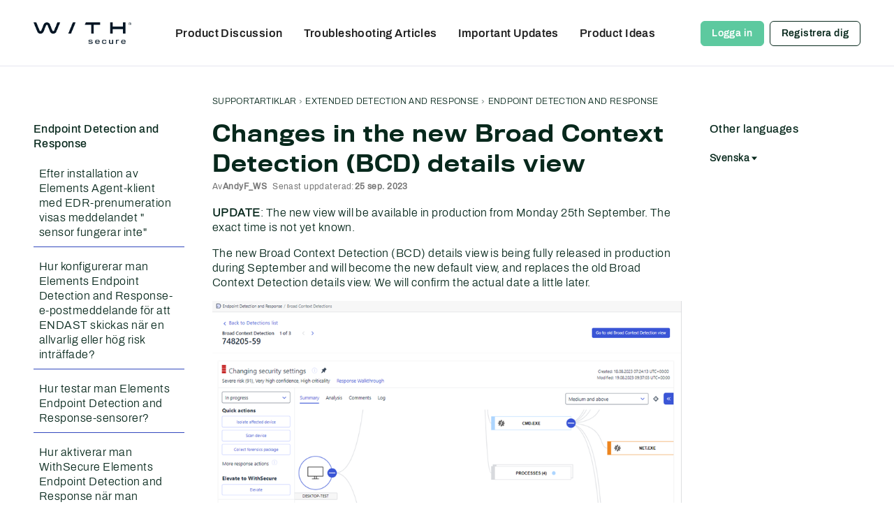

--- FILE ---
content_type: text/html; charset=utf-8
request_url: https://community.withsecure.com/sv/kb/articles/31205-changes-in-the-new-broad-context-detection-bcd-details-view
body_size: 118484
content:
<!DOCTYPE html>
<html lang="sv"  style="min-height: 100%;">
    <head>
        <meta charset="utf-8">
        <meta http-equiv="X-UA-Compatible" content="IE=edge">
        <meta name="viewport" content="width=device-width, initial-scale=1">
        <title>Changes in the new Broad Context Detection (BCD) details view - WithSecure Community</title>

<meta property="og:type" content="article" />
<meta name="description" content="UPDATE: The new view will be available in production from Monday 25th September. The exact time is not yet known. The new Broad Context Detection (BCD) details view is being fully released in production during September and will become the new default view, and replaces the old Broad Context Detection details view. We will…" />
<meta name="theme-color" content="#0E163F" />
<meta property="og:site_name" content="WithSecure Community" />
<meta property="og:title" content="Changes in the new Broad Context Detection (BCD) details view - WithSecure Community" />
<meta property="og:description" content="UPDATE: The new view will be available in production from Monday 25th September. The exact time is not yet known. The new Broad Context Detection (BCD) details view is being fully released in production during September and will become the new default view, and replaces the old Broad Context Detection details view. We will…" />
<meta property="og:url" content="https://community.withsecure.com/en/kb/articles/31205-changes-in-the-new-broad-context-detection-bcd-details-view" />
<meta property="og:image" content="https://us.v-cdn.net/6035899/uploads/KU55Z3BCO8MI/profile-white.png" />
<meta name="twitter:card" content="summary" />

<link rel="modulepreload" href="https://community.withsecure.com/dist/v2/layouts/chunks/Breadcrumbs.Dfvy1F7g.min.js" />
<link rel="modulepreload" href="https://community.withsecure.com/dist/v2/layouts/chunks/HtmlWidget.C8hcoy3S.min.js" />
<link rel="modulepreload" href="https://community.withsecure.com/dist/v2/layouts/chunks/addons/knowledge/ArticleHeaderAsset.xOY4-mUm.min.js" />
<link rel="modulepreload" href="https://community.withsecure.com/dist/v2/layouts/chunks/addons/knowledge/ArticleContentAsset.DIUiidFT.min.js" />
<link rel="modulepreload" href="https://community.withsecure.com/dist/v2/layouts/chunks/addons/knowledge/AdminOptionsAsset.eGPWLvGJ.min.js" />
<link rel="modulepreload" href="https://community.withsecure.com/dist/v2/layouts/chunks/addons/knowledge/ArticleTOCWidget._bQKgY7X.min.js" />
<link rel="modulepreload" href="https://community.withsecure.com/dist/v2/layouts/chunks/addons/knowledge/HelpCenterArticleListAsset.CWOWegZt.min.js" />
<link rel="modulepreload" href="https://community.withsecure.com/dist/v2/layouts/chunks/addons/knowledge/ArticleRelatedArticlesWidget.CyKVYrAK.min.js" />
<link rel="modulepreload" href="https://community.withsecure.com/dist/v2/layouts/chunks/addons/knowledge/ArticleReactionsWidget.BdpwHYml.min.js" />
<link rel="modulepreload" href="https://community.withsecure.com/dist/v2/layouts/chunks/addons/knowledge/ArticleLanguagePickerAsset.D68jWo6H.min.js" />
<link rel="modulepreload" href="https://community.withsecure.com/dist/v2/layouts/vendor/vendor/react-core.BgLhaSja.min.js" />
<link rel="modulepreload" href="https://community.withsecure.com/dist/v2/layouts/entries/layouts.BkZoasaZ.min.js" />
<link rel="modulepreload" href="https://community.withsecure.com/dist/v2/layouts/chunks/breadcrumbsStyles.BeRYdpQl.min.js" />
<link rel="modulepreload" href="https://community.withsecure.com/dist/v2/layouts/chunks/vendor/lodash.CM-NTfHi.min.js" />
<link rel="modulepreload" href="https://community.withsecure.com/dist/v2/layouts/vendor/vendor/redux.D4LK-I4W.min.js" />
<link rel="modulepreload" href="https://community.withsecure.com/dist/v2/layouts/vendor/vendor/react-spring.DXIfzgpn.min.js" />
<link rel="modulepreload" href="https://community.withsecure.com/dist/v2/layouts/vendor/vendor/react-select.BG-kRqJv.min.js" />
<link rel="modulepreload" href="https://community.withsecure.com/dist/v2/layouts/vendor/vendor/moment.BYTvHWBW.min.js" />
<link rel="modulepreload" href="https://community.withsecure.com/dist/v2/layouts/chunks/addons/knowledge/Articles.context.CsHoJ3_x.min.js" />
<link rel="modulepreload" href="https://community.withsecure.com/dist/v2/layouts/chunks/addons/knowledge/ArticleMenu.CGFjrhNM.min.js" />
<link rel="modulepreload" href="https://community.withsecure.com/dist/v2/layouts/chunks/addons/knowledge/ArticleMeta.B5BB1ycm.min.js" />
<link rel="modulepreload" href="https://community.withsecure.com/dist/v2/layouts/chunks/PageTitle.CuXgPhCu.min.js" />
<link rel="modulepreload" href="https://community.withsecure.com/dist/v2/layouts/chunks/addons/knowledge/SiteNavContext.mXYE4Kwn.min.js" />
<link rel="modulepreload" href="https://community.withsecure.com/dist/v2/layouts/chunks/addons/knowledge/KnowledgeBases.context.BFa8rprB.min.js" />
<link rel="modulepreload" href="https://community.withsecure.com/dist/v2/layouts/chunks/HomeWidgetContainer.oMtG6t1N.min.js" />
<link rel="modulepreload" href="https://community.withsecure.com/dist/v2/layouts/chunks/configHooks.CjLSzVAg.min.js" />
<link rel="modulepreload" href="https://community.withsecure.com/dist/v2/layouts/chunks/addons/knowledge/pageRoutes.Clgk3rQJ.min.js" />
<link rel="modulepreload" href="https://community.withsecure.com/dist/v2/layouts/chunks/InsertUpdateMetas.ComktFSj.min.js" />
<link rel="modulepreload" href="https://community.withsecure.com/dist/v2/layouts/chunks/addons/knowledge/OtherLanguagesPlaceHolder.BOdmt1iG.min.js" />
<link rel="modulepreload" href="https://community.withsecure.com/dist/v2/layouts/chunks/addons/knowledge/RelatedArticlesPlaceholder.wbRqAV6b.min.js" />
<link rel="modulepreload" href="https://community.withsecure.com/dist/v2/layouts/chunks/addons/knowledge/Navigation.CRfBZsO0.min.js" />
<link rel="modulepreload" href="https://community.withsecure.com/dist/v2/layouts/chunks/Banner.BN-OeWCC.min.js" />
<link rel="modulepreload" href="https://community.withsecure.com/dist/v2/layouts/chunks/addons/knowledge/GuideOverviewAsset.DQ03oEfs.min.js" />
<link rel="modulepreload" href="https://community.withsecure.com/dist/v2/layouts/chunks/addons/knowledge/OrganizeCategoriesRoute.DrdYuWkU.min.js" />
<link rel="modulepreload" href="https://community.withsecure.com/dist/v2/layouts/chunks/useComponentDebug.xpd8k4uY.min.js" />
<link rel="modulepreload" href="https://community.withsecure.com/dist/v2/layouts/chunks/addons/knowledge/Navigation.context.DVc-qck8.min.js" />
<link rel="modulepreload" href="https://community.withsecure.com/dist/v2/layouts/chunks/addons/knowledge/NewCategoryForm.Dnq8Yrzy.min.js" />
<link rel="modulepreload" href="https://community.withsecure.com/dist/v2/layouts/chunks/addons/knowledge/Categories.context.Dfy4gY6n.min.js" />
<link rel="stylesheet" type="text/css" href="https://community.withsecure.com/dist/v2/layouts/chunks/addons/openapi-embed/layouts._xHqySZ2.css" />
<link rel="canonical" href="https://community.withsecure.com/en/kb/articles/31205-changes-in-the-new-broad-context-detection-bcd-details-view" />

<link rel="shortcut icon" href="https://us.v-cdn.net/6035899/uploads/ZMWV15KKTC0T/favicon-32x32.png" type="image/x-icon" />

<script type="module" nonce="ed53112d28efc14083ee9c2f61916a6f">window['vanillaInitialLayout'] = {"query":{"layoutViewType":"article","recordType":"article","recordID":31205,"params":{"articleID":31205,"locale":"sv","siteSectionID":"subcommunities-section-53"}},"data":{"layoutID":35,"name":"WithSecure","layoutViewType":"helpCenterArticle","isDefault":false,"layout":[{"$seoContent":"<section>\n<div class=\"seoSectionRow seoBreadcrumbs\"><div class='seoSectionPiece'><div class='sectionItem'><div class=\"pageBox\">\n        <ul class=\"linkList\">\n<li>\n<a href=\"https:\/\/community.withsecure.com\/sv\/kb\/support-articles\">Supportartiklar<\/a>\n<\/li>\n<li>\n<a href=\"https:\/\/community.withsecure.com\/sv\/kb\/categories\/234-extended-detection-and-response\">Extended Detection and Response<\/a>\n<\/li>\n<li>\n<a href=\"https:\/\/community.withsecure.com\/sv\/kb\/categories\/105-endpoint-detection-and-response\">Endpoint Detection and Response<\/a>\n<\/li>\n<\/ul>\n    <\/div><\/div><\/div><\/div>\n<div class=\"seoSectionColumn\"><div class='seoSectionPiece'><div class='sectionItem'><div class=\"pageBox\">\n        <ul class=\"linkList\">\n<li>\n<a href=\"https:\/\/community.withsecure.com\/sv\/kb\/categories\/102-endpoint-protection\">Endpoint Protection<\/a>\n<\/li>\n<li>\n<a href=\"https:\/\/community.withsecure.com\/sv\/kb\/categories\/103-business-suite\">Business Suite<\/a>\n<\/li>\n<li>\n<a href=\"https:\/\/community.withsecure.com\/sv\/kb\/categories\/123-troubleshooting-articles\">Troubleshooting articles<\/a>\n<\/li>\n<li>\n<a href=\"https:\/\/community.withsecure.com\/sv\/kb\/categories\/105-endpoint-detection-and-response\">Endpoint Detection and Response<\/a>\n<\/li>\n<li>\n<a href=\"https:\/\/community.withsecure.com\/sv\/kb\/categories\/234-extended-detection-and-response\">Extended Detection and Response<\/a>\n<\/li>\n<li>\n<a href=\"https:\/\/community.withsecure.com\/sv\/kb\/categories\/156-exposure-management\">Exposure Management<\/a>\n<\/li>\n<li>\n<a href=\"https:\/\/community.withsecure.com\/sv\/kb\/categories\/157-identity-security\">Identity Security<\/a>\n<\/li>\n<li>\n<a href=\"https:\/\/community.withsecure.com\/sv\/kb\/categories\/106-allmaenna-aemnen\">Allm\u00e4nna \u00e4mnen<\/a>\n<\/li>\n<li>\n<a href=\"https:\/\/community.withsecure.com\/sv\/kb\/categories\/124-collaboration-protection\">Collaboration Protection<\/a>\n<\/li>\n<li>\n<a href=\"https:\/\/community.withsecure.com\/sv\/kb\/categories\/107-andra-produkter\">Andra produkter<\/a>\n<\/li>\n<li>\n<a href=\"https:\/\/community.withsecure.com\/sv\/kb\/categories\/125-withsecure-cloud-protection-for-salesforce\">WithSecure Cloud Protection for Salesforce<\/a>\n<\/li>\n<li>\n<a href=\"https:\/\/community.withsecure.com\/sv\/kb\/articles\/31648-efter-installation-av-elements-agent-klient-med-edr-prenumeration-visas-meddelandet-sensor-fungerar-inte\">Efter installation av Elements Agent-klient med EDR-prenumeration visas meddelandet &quot; sensor fungerar inte&quot;<\/a>\n<\/li>\n<li>\n<a href=\"https:\/\/community.withsecure.com\/sv\/kb\/articles\/31643-elements-connector-fel-anslutning-till-uppdateringsservern-misslyckades-foer-adressen-https-guts2-sp-f-secure-com\">Elements Connector-fel &quot;Anslutning till uppdateringsservern misslyckades f\u00f6r adressen https:\/\/guts2.sp.f-secure.com&quot;<\/a>\n<\/li>\n<li>\n<a href=\"https:\/\/community.withsecure.com\/sv\/kb\/articles\/31632-hur-konfigurerar-man-elements-endpoint-detection-and-response-e-postmeddelande-foer-att-endast-skickas-naer-en-allvarlig-eller-hoeg-risk-intraeffade\">Hur konfigurerar man Elements Endpoint Detection and Response-e-postmeddelande f\u00f6r att ENDAST skickas n\u00e4r en allvarlig eller h\u00f6g risk intr\u00e4ffade?<\/a>\n<\/li>\n<li>\n<a href=\"https:\/\/community.withsecure.com\/sv\/kb\/articles\/31411-det-gar-inte-att-ta-bort-aendra-eller-redigera-policyn-foer-elements-collaboration-protection-eftersom-den-aer-skrivskyddad-eller-har-offentlig-synlighet\">Det g\u00e5r inte att ta bort, \u00e4ndra eller redigera policyn f\u00f6r Elements Collaboration Protection eftersom den \u00e4r skrivskyddad eller har offentlig synlighet<\/a>\n<\/li>\n<li>\n<a href=\"https:\/\/community.withsecure.com\/sv\/kb\/articles\/31363-hur-man-rapporterar-ett-falskt-positivt-eller-negativt-foer-elements-collaboration-protection\">Hur man rapporterar ett falskt positivt eller negativt f\u00f6r Elements Collaboration Protection<\/a>\n<\/li>\n<li>\n<a href=\"https:\/\/community.withsecure.com\/sv\/kb\/articles\/31475-uppdatering-av-skadlig-kod-pa-en-isolerad-klient-med-fsaua-update-32-exe-misslyckas-med-meddelandet-fel-uppdateringsarkivfilen-aer-trasig\">Uppdatering av skadlig kod p\u00e5 en isolerad klient med fsaua-update_32.exe misslyckas med meddelandet FEL: Uppdateringsarkivfilen \u00e4r trasig<\/a>\n<\/li>\n<li>\n<a href=\"https:\/\/community.withsecure.com\/sv\/kb\/articles\/31408-hur-schemalaegger-jag-business-suite-software-updater-foer-att-installera-uppdateringar-automatiskt-pa-enheter\">Hur schemal\u00e4gger jag Business Suite Software Updater f\u00f6r att installera uppdateringar automatiskt p\u00e5 enheter?<\/a>\n<\/li>\n<li>\n<a href=\"https:\/\/community.withsecure.com\/sv\/kb\/articles\/31252-det-gick-inte-att-validera-countercept-mdr-installationsprogrammet-foer-linux-signatur-med-felet-signaturen-kan-inte-verifieras-ingen-offentlig-nyckel\">Det gick inte att validera Countercept MDR-installationsprogrammet f\u00f6r Linux-signatur med felet &quot;signaturen kan inte verifieras: ingen offentlig nyckel&quot;<\/a>\n<\/li>\n<li>\n<a href=\"https:\/\/community.withsecure.com\/sv\/kb\/articles\/31204-internet-gatekeeper-blockerar-eller-avmattar-vissa-webbplatser\">Internet Gatekeeper blockerar (eller avmattar) vissa webbplatser<\/a>\n<\/li>\n<li>\n<a href=\"https:\/\/community.withsecure.com\/sv\/kb\/articles\/31191-ssh-anslutningen-blockeras-efter-installationen-av-f-security-linux-security-vad-aer-grundorsaken-och-loesningen-foer-detta-problem\">SSH-anslutningen blockeras efter installationen av F-Security Linux Security. Vad \u00e4r grundorsaken och l\u00f6sningen f\u00f6r detta problem?<\/a>\n<\/li>\n<li>\n<a href=\"https:\/\/community.withsecure.com\/sv\/kb\/articles\/31647-denna-operation-aer-foerbjuden-fel-vid-atkomst-av-elements-exposure-management-sidor-i-portalen\">Denna operation \u00e4r f\u00f6rbjuden fel vid \u00e5tkomst av Elements Exposure Management-sidor i portalen<\/a>\n<\/li>\n<li>\n<a href=\"https:\/\/community.withsecure.com\/sv\/kb\/articles\/31644-ingen-identitet-hittades-och-genomsoekning-visar-inga-detaljer-om-elements-exposure-management\">Ingen identitet hittades och genoms\u00f6kning visar inga detaljer om Elements Exposure Management<\/a>\n<\/li>\n<li>\n<a href=\"https:\/\/community.withsecure.com\/sv\/kb\/articles\/31630-elements-vulnerability-management-anvaendarens-foer-och-efternamn-visas-som-not-set-not-set-i-elements-portal\">Elements Vulnerability Management - Anv\u00e4ndarens &quot;F\u00f6r- och efternamn visas&quot; som &quot;_Not_SET__ __NOT_SET__&quot; i Elements Portal.<\/a>\n<\/li>\n<li>\n<a href=\"https:\/\/community.withsecure.com\/sv\/kb\/articles\/31418-produktavsnittet-elements-vulnerability-management-saknas-i-elements-security-center\">Produktavsnittet Elements Vulnerability Management saknas i Elements Security Center<\/a>\n<\/li>\n<li>\n<a href=\"https:\/\/community.withsecure.com\/sv\/kb\/articles\/31322-hur-installerar-man-om-migrerar-genomsoekning-fran-en-gammal-server-till-en-ny-server\">Hur installerar man om\/migrerar genoms\u00f6kning fr\u00e5n en gammal server till en ny server?<\/a>\n<\/li>\n<li>\n<a href=\"https:\/\/community.withsecure.com\/sv\/kb\/articles\/32235-hur-skickar-jag-in-en-stor-diagnostikfil-wsdiag-via-dropzone-hos-withsecure-customer-support\">Hur skickar jag in en stor diagnostikfil (WSDIAG) via Dropzone hos WithSecure Customer Support?<\/a>\n<\/li>\n<li>\n<a href=\"https:\/\/community.withsecure.com\/sv\/kb\/articles\/31404-guide-till-withsecure-ideer-foer-nya-community-anvaendare\">Guide till WithSecure Id\u00e9er f\u00f6r nya Community anv\u00e4ndare<\/a>\n<\/li>\n<li>\n<a href=\"https:\/\/community.withsecure.com\/sv\/kb\/articles\/31332-erhalla-entra-id-anvaendarantal-foer-prissaettning-och-tilldelning-av-anvaendarkonto\">Erh\u00e5lla Entra ID-anv\u00e4ndarantal f\u00f6r priss\u00e4ttning och tilldelning av anv\u00e4ndarkonto <\/a>\n<\/li>\n<li>\n<a href=\"https:\/\/community.withsecure.com\/sv\/kb\/articles\/31317-varfoer-aer-f-secure-applikationen-inkompatibel-med-withsecure-elements-agent-eller-business-suite-client-security\">Varf\u00f6r \u00e4r F-Secure-applikationen inkompatibel med WithSecure Elements Agent eller Business Suite Client Security?<\/a>\n<\/li>\n<li>\n<a href=\"https:\/\/community.withsecure.com\/sv\/kb\/articles\/31315-varfoer-fungerar-inte-rdp-anslutningen-naer-application-control-reglerna-aer-aktiva-pa-en-windows-server-2022\">Varf\u00f6r fungerar inte RDP-anslutningen n\u00e4r Application Control-reglerna \u00e4r aktiva p\u00e5 en Windows-server 2022?<\/a>\n<\/li>\n<li>\n<a href=\"https:\/\/community.withsecure.com\/sv\/kb\/articles\/31337-det-gar-inte-att-tilldela-behoerighetsuppsaettning-withsecure-clould-protection-till-anvaendare-anvaendarlicensen-tillater-inte-visualforce-page-access\">Det g\u00e5r inte att tilldela beh\u00f6righetsupps\u00e4ttning WithSecure Clould Protection till anv\u00e4ndare. Anv\u00e4ndarlicensen till\u00e5ter inte VisualForce Page Access<\/a>\n<\/li>\n<li>\n<a href=\"https:\/\/community.withsecure.com\/sv\/kb\/articles\/31251-eicar-testfiler-som-laddas-upp-som-dokument-till-salesforce-upptaecks-inte-som-skadliga-av-cloud-protection-for-salesforce\">Eicar-testfiler som laddas upp som dokument till Salesforce uppt\u00e4cks inte som skadliga av Cloud Protection for Salesforce<\/a>\n<\/li>\n<li>\n<a href=\"https:\/\/community.withsecure.com\/sv\/kb\/articles\/31250-hur-oekar-man-skanningskvotsoekningen-i-molnskyddet-foer-salesforce-naer-graenserna-foer-manatlig-genomsoekning-oeverskrids-med-fel\">Hur \u00f6kar man skanningskvots\u00f6kningen i molnskyddet f\u00f6r Salesforce n\u00e4r gr\u00e4nserna f\u00f6r m\u00e5natlig genoms\u00f6kning \u00f6verskrids med fel?<\/a>\n<\/li>\n<li>\n<a href=\"https:\/\/community.withsecure.com\/sv\/kb\/articles\/29729-hur-laddar-man-ner-den-senaste-versionen-av-withsecure-cloud-protection-for-salesforce\">Hur laddar man ner den senaste versionen av WithSecure Cloud Protection for Salesforce?<\/a>\n<\/li>\n<li>\n<a href=\"https:\/\/community.withsecure.com\/sv\/kb\/articles\/29460-molnskydd-foer-salesforce-calling-a-future-method-from-a-future-method\">Molnskydd f\u00f6r SalesForce - Calling a Future Method from a Future Method<\/a>\n<\/li>\n<\/ul>\n    <\/div><\/div><div class='sectionItem'><template shadowrootmode=\"open\">\n<div><\/div>\r\n\n<\/template><\/div><\/div><\/div>\n<div class=\"seoSectionColumn mainColumn\"><div class='seoSectionPiece'><div class='sectionItem'><div class=\"pageBox\">\n                    <h1>Changes in the new Broad Context Detection (BCD) details view<\/h1>\n    <\/div><\/div><\/div><div class='seoSectionPiece'><div class='sectionItem'><div class=\"pageBox\">\n        <article class=\"userContent seoSectionPiece\"><p><strong>UPDATE<\/strong>: The new view will be available in production from Monday 25th September. The exact time is not yet known.<\/p><p>The new Broad Context Detection (BCD) details view is being fully released in production during September and will become the new default view, and replaces the old Broad Context Detection details view. We will confirm the actual date a little later.<\/p><span class=\"embedExternal embedImage display-large float-none\" data-embedjson=\"{&quot;url&quot;:&quot;https:\\\/\\\/us.v-cdn.net\\\/6035899\\\/uploads\\\/VO5XQ0LPEFG9\\\/picture1.png&quot;,&quot;name&quot;:&quot;Picture1.png&quot;,&quot;type&quot;:&quot;image\\\/png&quot;,&quot;size&quot;:108153,&quot;width&quot;:903,&quot;height&quot;:649,&quot;displaySize&quot;:&quot;large&quot;,&quot;float&quot;:&quot;none&quot;,&quot;mediaID&quot;:3894,&quot;dateInserted&quot;:&quot;2023-09-14T11:36:59+00:00&quot;,&quot;insertUserID&quot;:139060,&quot;foreignType&quot;:&quot;embed&quot;,&quot;foreignID&quot;:&quot;139060&quot;,&quot;embedType&quot;:&quot;image&quot;,&quot;embedStyle&quot;:&quot;rich_embed_card&quot;}\">\n    <span class=\"embedExternal-content\">\n        <a class=\"embedImage-link\" href=\"http:\/\/community.withsecure.com\/home\/leaving?allowTrusted=1&amp;target=https%3A%2F%2Fus.v-cdn.net%2F6035899%2Fuploads%2FVO5XQ0LPEFG9%2Fpicture1.png\" rel=\"nofollow noopener ugc\" target=\"_blank\">\n            <img class=\"embedImage-img\" src=\"https:\/\/us.v-cdn.net\/6035899\/uploads\/VO5XQ0LPEFG9\/picture1.png\" alt=\"Picture1.png\" height=\"649\" width=\"903\" loading=\"lazy\" data-display-size=\"large\" data-float=\"none\" data-type=\"image\/png\" data-embed-type=\"image\" srcset=\"https:\/\/us.v-cdn.net\/cdn-cgi\/image\/quality=80,format=auto,fit=scale-down,height=300,width=300\/6035899\/uploads\/VO5XQ0LPEFG9\/picture1.png 300w, https:\/\/us.v-cdn.net\/cdn-cgi\/image\/quality=80,format=auto,fit=scale-down,height=600,width=600\/6035899\/uploads\/VO5XQ0LPEFG9\/picture1.png 600w, https:\/\/us.v-cdn.net\/cdn-cgi\/image\/quality=80,format=auto,fit=scale-down,height=800,width=800\/6035899\/uploads\/VO5XQ0LPEFG9\/picture1.png 800w, https:\/\/us.v-cdn.net\/cdn-cgi\/image\/quality=80,format=auto,fit=scale-down,height=1200,width=1200\/6035899\/uploads\/VO5XQ0LPEFG9\/picture1.png 1200w, https:\/\/us.v-cdn.net\/cdn-cgi\/image\/quality=80,format=auto,fit=scale-down,height=1600,width=1600\/6035899\/uploads\/VO5XQ0LPEFG9\/picture1.png 1600w, https:\/\/us.v-cdn.net\/cdn-cgi\/image\/quality=80,format=auto,fit=scale-down,height=2000,width=2000\/6035899\/uploads\/VO5XQ0LPEFG9\/picture1.png 2000w, https:\/\/us.v-cdn.net\/6035899\/uploads\/VO5XQ0LPEFG9\/picture1.png\" sizes=\"100vw\"><\/img><\/a>\n    <\/span>\n<\/span>\n<p><strong>What can I expect with this change?<\/strong><\/p><p>The new BCD details view will become the default view so when you click on the \u2018Broad Context Detection\u2019 menu option in Elements, you will now be presented with this new view.<\/p><p>The old BCD details view will still be available to use, for a limited time, to give you more time to familiarise yourself with the new BCD view.  You can navigate to the old BCD view via the \u2018Go to old Broad Context Detection view\u2019 button in the top right corner of the page.<\/p><p>You will also be able to elevate BCDs from within the new BCD details view, unlike before when it was in \u2018Preview\u2019 mode where you had to navigate back to the old BCD view to elevate a detection.<\/p><p>Extra information has also been added to the view to help you understand what is being displayed and to aid interpretation of the data.<\/p><span class=\"embedExternal embedImage display-large float-none\" data-embedjson=\"{&quot;url&quot;:&quot;https:\\\/\\\/us.v-cdn.net\\\/6035899\\\/uploads\\\/PS4DG85WQDGK\\\/picture2.png&quot;,&quot;name&quot;:&quot;Picture2.png&quot;,&quot;type&quot;:&quot;image\\\/png&quot;,&quot;size&quot;:174405,&quot;width&quot;:903,&quot;height&quot;:637,&quot;displaySize&quot;:&quot;large&quot;,&quot;float&quot;:&quot;none&quot;,&quot;mediaID&quot;:3896,&quot;dateInserted&quot;:&quot;2023-09-14T11:37:17+00:00&quot;,&quot;insertUserID&quot;:139060,&quot;foreignType&quot;:&quot;embed&quot;,&quot;foreignID&quot;:&quot;139060&quot;,&quot;embedType&quot;:&quot;image&quot;,&quot;embedStyle&quot;:&quot;rich_embed_card&quot;}\">\n    <span class=\"embedExternal-content\">\n        <a class=\"embedImage-link\" href=\"http:\/\/community.withsecure.com\/home\/leaving?allowTrusted=1&amp;target=https%3A%2F%2Fus.v-cdn.net%2F6035899%2Fuploads%2FPS4DG85WQDGK%2Fpicture2.png\" rel=\"nofollow noopener ugc\" target=\"_blank\">\n            <img class=\"embedImage-img\" src=\"https:\/\/us.v-cdn.net\/6035899\/uploads\/PS4DG85WQDGK\/picture2.png\" alt=\"Picture2.png\" height=\"637\" width=\"903\" loading=\"lazy\" data-display-size=\"large\" data-float=\"none\" data-type=\"image\/png\" data-embed-type=\"image\" srcset=\"https:\/\/us.v-cdn.net\/cdn-cgi\/image\/quality=80,format=auto,fit=scale-down,height=300,width=300\/6035899\/uploads\/PS4DG85WQDGK\/picture2.png 300w, https:\/\/us.v-cdn.net\/cdn-cgi\/image\/quality=80,format=auto,fit=scale-down,height=600,width=600\/6035899\/uploads\/PS4DG85WQDGK\/picture2.png 600w, https:\/\/us.v-cdn.net\/cdn-cgi\/image\/quality=80,format=auto,fit=scale-down,height=800,width=800\/6035899\/uploads\/PS4DG85WQDGK\/picture2.png 800w, https:\/\/us.v-cdn.net\/cdn-cgi\/image\/quality=80,format=auto,fit=scale-down,height=1200,width=1200\/6035899\/uploads\/PS4DG85WQDGK\/picture2.png 1200w, https:\/\/us.v-cdn.net\/cdn-cgi\/image\/quality=80,format=auto,fit=scale-down,height=1600,width=1600\/6035899\/uploads\/PS4DG85WQDGK\/picture2.png 1600w, https:\/\/us.v-cdn.net\/cdn-cgi\/image\/quality=80,format=auto,fit=scale-down,height=2000,width=2000\/6035899\/uploads\/PS4DG85WQDGK\/picture2.png 2000w, https:\/\/us.v-cdn.net\/6035899\/uploads\/PS4DG85WQDGK\/picture2.png\" sizes=\"100vw\"><\/img><\/a>\n    <\/span>\n<\/span>\n<p>We are continuously improving this new view with the help of your feedback, so more changes are on the horizon.<\/p><\/article>\n    <\/div><\/div><div class='sectionItem'><template shadowrootmode=\"open\">\n<style>.translation-notice {\r\n  background-color: #fff3cd;\r\n  border-left: 4px solid #ffc107;\r\n  padding: 4px 8px;\r\n  border-radius: 4px;\r\n  font-family: 'Archivo-Regular', Arial, sans-serif;\r\n  font-size: 14px;\r\n  line-height: 1.4;\r\n  color: #856404;\r\n  display: none;\r\n}\r\n\r\n.translation-notice.visible {\r\n  display: block;\r\n}\r\n\r\n.translation-notice-text {\r\n  display: inline;\r\n}\r\n<\/style><div class=\"translation-notice\"><\/div>\r\n\n<\/template><\/div><\/div><\/div>\n<div class=\"seoSectionColumn\"><\/div>\n<\/section>","$reactComponent":"SectionThreeColumns","$reactProps":{"leftTop":[],"leftBottom":[{"$reactComponent":"HelpCenterArticleListAsset","$seoContent":"<div class=\"pageBox\">\n        <ul class=\"linkList\">\n<li>\n<a href=\"https:\/\/community.withsecure.com\/sv\/kb\/categories\/102-endpoint-protection\">Endpoint Protection<\/a>\n<\/li>\n<li>\n<a href=\"https:\/\/community.withsecure.com\/sv\/kb\/categories\/103-business-suite\">Business Suite<\/a>\n<\/li>\n<li>\n<a href=\"https:\/\/community.withsecure.com\/sv\/kb\/categories\/123-troubleshooting-articles\">Troubleshooting articles<\/a>\n<\/li>\n<li>\n<a href=\"https:\/\/community.withsecure.com\/sv\/kb\/categories\/105-endpoint-detection-and-response\">Endpoint Detection and Response<\/a>\n<\/li>\n<li>\n<a href=\"https:\/\/community.withsecure.com\/sv\/kb\/categories\/234-extended-detection-and-response\">Extended Detection and Response<\/a>\n<\/li>\n<li>\n<a href=\"https:\/\/community.withsecure.com\/sv\/kb\/categories\/156-exposure-management\">Exposure Management<\/a>\n<\/li>\n<li>\n<a href=\"https:\/\/community.withsecure.com\/sv\/kb\/categories\/157-identity-security\">Identity Security<\/a>\n<\/li>\n<li>\n<a href=\"https:\/\/community.withsecure.com\/sv\/kb\/categories\/106-allmaenna-aemnen\">Allm\u00e4nna \u00e4mnen<\/a>\n<\/li>\n<li>\n<a href=\"https:\/\/community.withsecure.com\/sv\/kb\/categories\/124-collaboration-protection\">Collaboration Protection<\/a>\n<\/li>\n<li>\n<a href=\"https:\/\/community.withsecure.com\/sv\/kb\/categories\/107-andra-produkter\">Andra produkter<\/a>\n<\/li>\n<li>\n<a href=\"https:\/\/community.withsecure.com\/sv\/kb\/categories\/125-withsecure-cloud-protection-for-salesforce\">WithSecure Cloud Protection for Salesforce<\/a>\n<\/li>\n<li>\n<a href=\"https:\/\/community.withsecure.com\/sv\/kb\/articles\/31648-efter-installation-av-elements-agent-klient-med-edr-prenumeration-visas-meddelandet-sensor-fungerar-inte\">Efter installation av Elements Agent-klient med EDR-prenumeration visas meddelandet &quot; sensor fungerar inte&quot;<\/a>\n<\/li>\n<li>\n<a href=\"https:\/\/community.withsecure.com\/sv\/kb\/articles\/31643-elements-connector-fel-anslutning-till-uppdateringsservern-misslyckades-foer-adressen-https-guts2-sp-f-secure-com\">Elements Connector-fel &quot;Anslutning till uppdateringsservern misslyckades f\u00f6r adressen https:\/\/guts2.sp.f-secure.com&quot;<\/a>\n<\/li>\n<li>\n<a href=\"https:\/\/community.withsecure.com\/sv\/kb\/articles\/31632-hur-konfigurerar-man-elements-endpoint-detection-and-response-e-postmeddelande-foer-att-endast-skickas-naer-en-allvarlig-eller-hoeg-risk-intraeffade\">Hur konfigurerar man Elements Endpoint Detection and Response-e-postmeddelande f\u00f6r att ENDAST skickas n\u00e4r en allvarlig eller h\u00f6g risk intr\u00e4ffade?<\/a>\n<\/li>\n<li>\n<a href=\"https:\/\/community.withsecure.com\/sv\/kb\/articles\/31411-det-gar-inte-att-ta-bort-aendra-eller-redigera-policyn-foer-elements-collaboration-protection-eftersom-den-aer-skrivskyddad-eller-har-offentlig-synlighet\">Det g\u00e5r inte att ta bort, \u00e4ndra eller redigera policyn f\u00f6r Elements Collaboration Protection eftersom den \u00e4r skrivskyddad eller har offentlig synlighet<\/a>\n<\/li>\n<li>\n<a href=\"https:\/\/community.withsecure.com\/sv\/kb\/articles\/31363-hur-man-rapporterar-ett-falskt-positivt-eller-negativt-foer-elements-collaboration-protection\">Hur man rapporterar ett falskt positivt eller negativt f\u00f6r Elements Collaboration Protection<\/a>\n<\/li>\n<li>\n<a href=\"https:\/\/community.withsecure.com\/sv\/kb\/articles\/31475-uppdatering-av-skadlig-kod-pa-en-isolerad-klient-med-fsaua-update-32-exe-misslyckas-med-meddelandet-fel-uppdateringsarkivfilen-aer-trasig\">Uppdatering av skadlig kod p\u00e5 en isolerad klient med fsaua-update_32.exe misslyckas med meddelandet FEL: Uppdateringsarkivfilen \u00e4r trasig<\/a>\n<\/li>\n<li>\n<a href=\"https:\/\/community.withsecure.com\/sv\/kb\/articles\/31408-hur-schemalaegger-jag-business-suite-software-updater-foer-att-installera-uppdateringar-automatiskt-pa-enheter\">Hur schemal\u00e4gger jag Business Suite Software Updater f\u00f6r att installera uppdateringar automatiskt p\u00e5 enheter?<\/a>\n<\/li>\n<li>\n<a href=\"https:\/\/community.withsecure.com\/sv\/kb\/articles\/31252-det-gick-inte-att-validera-countercept-mdr-installationsprogrammet-foer-linux-signatur-med-felet-signaturen-kan-inte-verifieras-ingen-offentlig-nyckel\">Det gick inte att validera Countercept MDR-installationsprogrammet f\u00f6r Linux-signatur med felet &quot;signaturen kan inte verifieras: ingen offentlig nyckel&quot;<\/a>\n<\/li>\n<li>\n<a href=\"https:\/\/community.withsecure.com\/sv\/kb\/articles\/31204-internet-gatekeeper-blockerar-eller-avmattar-vissa-webbplatser\">Internet Gatekeeper blockerar (eller avmattar) vissa webbplatser<\/a>\n<\/li>\n<li>\n<a href=\"https:\/\/community.withsecure.com\/sv\/kb\/articles\/31191-ssh-anslutningen-blockeras-efter-installationen-av-f-security-linux-security-vad-aer-grundorsaken-och-loesningen-foer-detta-problem\">SSH-anslutningen blockeras efter installationen av F-Security Linux Security. Vad \u00e4r grundorsaken och l\u00f6sningen f\u00f6r detta problem?<\/a>\n<\/li>\n<li>\n<a href=\"https:\/\/community.withsecure.com\/sv\/kb\/articles\/31647-denna-operation-aer-foerbjuden-fel-vid-atkomst-av-elements-exposure-management-sidor-i-portalen\">Denna operation \u00e4r f\u00f6rbjuden fel vid \u00e5tkomst av Elements Exposure Management-sidor i portalen<\/a>\n<\/li>\n<li>\n<a href=\"https:\/\/community.withsecure.com\/sv\/kb\/articles\/31644-ingen-identitet-hittades-och-genomsoekning-visar-inga-detaljer-om-elements-exposure-management\">Ingen identitet hittades och genoms\u00f6kning visar inga detaljer om Elements Exposure Management<\/a>\n<\/li>\n<li>\n<a href=\"https:\/\/community.withsecure.com\/sv\/kb\/articles\/31630-elements-vulnerability-management-anvaendarens-foer-och-efternamn-visas-som-not-set-not-set-i-elements-portal\">Elements Vulnerability Management - Anv\u00e4ndarens &quot;F\u00f6r- och efternamn visas&quot; som &quot;_Not_SET__ __NOT_SET__&quot; i Elements Portal.<\/a>\n<\/li>\n<li>\n<a href=\"https:\/\/community.withsecure.com\/sv\/kb\/articles\/31418-produktavsnittet-elements-vulnerability-management-saknas-i-elements-security-center\">Produktavsnittet Elements Vulnerability Management saknas i Elements Security Center<\/a>\n<\/li>\n<li>\n<a href=\"https:\/\/community.withsecure.com\/sv\/kb\/articles\/31322-hur-installerar-man-om-migrerar-genomsoekning-fran-en-gammal-server-till-en-ny-server\">Hur installerar man om\/migrerar genoms\u00f6kning fr\u00e5n en gammal server till en ny server?<\/a>\n<\/li>\n<li>\n<a href=\"https:\/\/community.withsecure.com\/sv\/kb\/articles\/32235-hur-skickar-jag-in-en-stor-diagnostikfil-wsdiag-via-dropzone-hos-withsecure-customer-support\">Hur skickar jag in en stor diagnostikfil (WSDIAG) via Dropzone hos WithSecure Customer Support?<\/a>\n<\/li>\n<li>\n<a href=\"https:\/\/community.withsecure.com\/sv\/kb\/articles\/31404-guide-till-withsecure-ideer-foer-nya-community-anvaendare\">Guide till WithSecure Id\u00e9er f\u00f6r nya Community anv\u00e4ndare<\/a>\n<\/li>\n<li>\n<a href=\"https:\/\/community.withsecure.com\/sv\/kb\/articles\/31332-erhalla-entra-id-anvaendarantal-foer-prissaettning-och-tilldelning-av-anvaendarkonto\">Erh\u00e5lla Entra ID-anv\u00e4ndarantal f\u00f6r priss\u00e4ttning och tilldelning av anv\u00e4ndarkonto <\/a>\n<\/li>\n<li>\n<a href=\"https:\/\/community.withsecure.com\/sv\/kb\/articles\/31317-varfoer-aer-f-secure-applikationen-inkompatibel-med-withsecure-elements-agent-eller-business-suite-client-security\">Varf\u00f6r \u00e4r F-Secure-applikationen inkompatibel med WithSecure Elements Agent eller Business Suite Client Security?<\/a>\n<\/li>\n<li>\n<a href=\"https:\/\/community.withsecure.com\/sv\/kb\/articles\/31315-varfoer-fungerar-inte-rdp-anslutningen-naer-application-control-reglerna-aer-aktiva-pa-en-windows-server-2022\">Varf\u00f6r fungerar inte RDP-anslutningen n\u00e4r Application Control-reglerna \u00e4r aktiva p\u00e5 en Windows-server 2022?<\/a>\n<\/li>\n<li>\n<a href=\"https:\/\/community.withsecure.com\/sv\/kb\/articles\/31337-det-gar-inte-att-tilldela-behoerighetsuppsaettning-withsecure-clould-protection-till-anvaendare-anvaendarlicensen-tillater-inte-visualforce-page-access\">Det g\u00e5r inte att tilldela beh\u00f6righetsupps\u00e4ttning WithSecure Clould Protection till anv\u00e4ndare. Anv\u00e4ndarlicensen till\u00e5ter inte VisualForce Page Access<\/a>\n<\/li>\n<li>\n<a href=\"https:\/\/community.withsecure.com\/sv\/kb\/articles\/31251-eicar-testfiler-som-laddas-upp-som-dokument-till-salesforce-upptaecks-inte-som-skadliga-av-cloud-protection-for-salesforce\">Eicar-testfiler som laddas upp som dokument till Salesforce uppt\u00e4cks inte som skadliga av Cloud Protection for Salesforce<\/a>\n<\/li>\n<li>\n<a href=\"https:\/\/community.withsecure.com\/sv\/kb\/articles\/31250-hur-oekar-man-skanningskvotsoekningen-i-molnskyddet-foer-salesforce-naer-graenserna-foer-manatlig-genomsoekning-oeverskrids-med-fel\">Hur \u00f6kar man skanningskvots\u00f6kningen i molnskyddet f\u00f6r Salesforce n\u00e4r gr\u00e4nserna f\u00f6r m\u00e5natlig genoms\u00f6kning \u00f6verskrids med fel?<\/a>\n<\/li>\n<li>\n<a href=\"https:\/\/community.withsecure.com\/sv\/kb\/articles\/29729-hur-laddar-man-ner-den-senaste-versionen-av-withsecure-cloud-protection-for-salesforce\">Hur laddar man ner den senaste versionen av WithSecure Cloud Protection for Salesforce?<\/a>\n<\/li>\n<li>\n<a href=\"https:\/\/community.withsecure.com\/sv\/kb\/articles\/29460-molnskydd-foer-salesforce-calling-a-future-method-from-a-future-method\">Molnskydd f\u00f6r SalesForce - Calling a Future Method from a Future Method<\/a>\n<\/li>\n<\/ul>\n    <\/div>","$reactProps":{"activeRecord":{"recordID":31205,"recordType":"article"},"article":{"articleID":31205,"articleRevisionID":45592,"knowledgeCategoryID":105,"breadcrumbs":[{"name":"Supportartiklar","url":"https:\/\/community.withsecure.com\/sv\/kb\/support-articles"},{"name":"Extended Detection and Response","url":"https:\/\/community.withsecure.com\/sv\/kb\/categories\/234-extended-detection-and-response"},{"name":"Endpoint Detection and Response","url":"https:\/\/community.withsecure.com\/sv\/kb\/categories\/105-endpoint-detection-and-response"}],"knowledgeBaseID":30,"name":"Changes in the new Broad Context Detection (BCD) details view","body":"<p><strong>UPDATE<\/strong>: The new view will be available in production from Monday 25th September. The exact time is not yet known.<\/p><p>The new Broad Context Detection (BCD) details view is being fully released in production during September and will become the new default view, and replaces the old Broad Context Detection details view. We will confirm the actual date a little later.<\/p><span class=\"embedExternal embedImage display-large float-none\" data-embedjson=\"{&quot;url&quot;:&quot;https:\\\/\\\/us.v-cdn.net\\\/6035899\\\/uploads\\\/VO5XQ0LPEFG9\\\/picture1.png&quot;,&quot;name&quot;:&quot;Picture1.png&quot;,&quot;type&quot;:&quot;image\\\/png&quot;,&quot;size&quot;:108153,&quot;width&quot;:903,&quot;height&quot;:649,&quot;displaySize&quot;:&quot;large&quot;,&quot;float&quot;:&quot;none&quot;,&quot;mediaID&quot;:3894,&quot;dateInserted&quot;:&quot;2023-09-14T11:36:59+00:00&quot;,&quot;insertUserID&quot;:139060,&quot;foreignType&quot;:&quot;embed&quot;,&quot;foreignID&quot;:&quot;139060&quot;,&quot;embedType&quot;:&quot;image&quot;,&quot;embedStyle&quot;:&quot;rich_embed_card&quot;}\">\n    <span class=\"embedExternal-content\">\n        <a class=\"embedImage-link\" href=\"http:\/\/community.withsecure.com\/home\/leaving?allowTrusted=1&amp;target=https%3A%2F%2Fus.v-cdn.net%2F6035899%2Fuploads%2FVO5XQ0LPEFG9%2Fpicture1.png\" rel=\"nofollow noopener ugc\" target=\"_blank\">\n            <img class=\"embedImage-img\" src=\"https:\/\/us.v-cdn.net\/6035899\/uploads\/VO5XQ0LPEFG9\/picture1.png\" alt=\"Picture1.png\" height=\"649\" width=\"903\" loading=\"lazy\" data-display-size=\"large\" data-float=\"none\" data-type=\"image\/png\" data-embed-type=\"image\" srcset=\"https:\/\/us.v-cdn.net\/cdn-cgi\/image\/quality=80,format=auto,fit=scale-down,height=300,width=300\/6035899\/uploads\/VO5XQ0LPEFG9\/picture1.png 300w, https:\/\/us.v-cdn.net\/cdn-cgi\/image\/quality=80,format=auto,fit=scale-down,height=600,width=600\/6035899\/uploads\/VO5XQ0LPEFG9\/picture1.png 600w, https:\/\/us.v-cdn.net\/cdn-cgi\/image\/quality=80,format=auto,fit=scale-down,height=800,width=800\/6035899\/uploads\/VO5XQ0LPEFG9\/picture1.png 800w, https:\/\/us.v-cdn.net\/cdn-cgi\/image\/quality=80,format=auto,fit=scale-down,height=1200,width=1200\/6035899\/uploads\/VO5XQ0LPEFG9\/picture1.png 1200w, https:\/\/us.v-cdn.net\/cdn-cgi\/image\/quality=80,format=auto,fit=scale-down,height=1600,width=1600\/6035899\/uploads\/VO5XQ0LPEFG9\/picture1.png 1600w, https:\/\/us.v-cdn.net\/cdn-cgi\/image\/quality=80,format=auto,fit=scale-down,height=2000,width=2000\/6035899\/uploads\/VO5XQ0LPEFG9\/picture1.png 2000w, https:\/\/us.v-cdn.net\/6035899\/uploads\/VO5XQ0LPEFG9\/picture1.png\" sizes=\"100vw\"><\/img><\/a>\n    <\/span>\n<\/span>\n<p><strong>What can I expect with this change?<\/strong><\/p><p>The new BCD details view will become the default view so when you click on the \u2018Broad Context Detection\u2019 menu option in Elements, you will now be presented with this new view.<\/p><p>The old BCD details view will still be available to use, for a limited time, to give you more time to familiarise yourself with the new BCD view.  You can navigate to the old BCD view via the \u2018Go to old Broad Context Detection view\u2019 button in the top right corner of the page.<\/p><p>You will also be able to elevate BCDs from within the new BCD details view, unlike before when it was in \u2018Preview\u2019 mode where you had to navigate back to the old BCD view to elevate a detection.<\/p><p>Extra information has also been added to the view to help you understand what is being displayed and to aid interpretation of the data.<\/p><span class=\"embedExternal embedImage display-large float-none\" data-embedjson=\"{&quot;url&quot;:&quot;https:\\\/\\\/us.v-cdn.net\\\/6035899\\\/uploads\\\/PS4DG85WQDGK\\\/picture2.png&quot;,&quot;name&quot;:&quot;Picture2.png&quot;,&quot;type&quot;:&quot;image\\\/png&quot;,&quot;size&quot;:174405,&quot;width&quot;:903,&quot;height&quot;:637,&quot;displaySize&quot;:&quot;large&quot;,&quot;float&quot;:&quot;none&quot;,&quot;mediaID&quot;:3896,&quot;dateInserted&quot;:&quot;2023-09-14T11:37:17+00:00&quot;,&quot;insertUserID&quot;:139060,&quot;foreignType&quot;:&quot;embed&quot;,&quot;foreignID&quot;:&quot;139060&quot;,&quot;embedType&quot;:&quot;image&quot;,&quot;embedStyle&quot;:&quot;rich_embed_card&quot;}\">\n    <span class=\"embedExternal-content\">\n        <a class=\"embedImage-link\" href=\"http:\/\/community.withsecure.com\/home\/leaving?allowTrusted=1&amp;target=https%3A%2F%2Fus.v-cdn.net%2F6035899%2Fuploads%2FPS4DG85WQDGK%2Fpicture2.png\" rel=\"nofollow noopener ugc\" target=\"_blank\">\n            <img class=\"embedImage-img\" src=\"https:\/\/us.v-cdn.net\/6035899\/uploads\/PS4DG85WQDGK\/picture2.png\" alt=\"Picture2.png\" height=\"637\" width=\"903\" loading=\"lazy\" data-display-size=\"large\" data-float=\"none\" data-type=\"image\/png\" data-embed-type=\"image\" srcset=\"https:\/\/us.v-cdn.net\/cdn-cgi\/image\/quality=80,format=auto,fit=scale-down,height=300,width=300\/6035899\/uploads\/PS4DG85WQDGK\/picture2.png 300w, https:\/\/us.v-cdn.net\/cdn-cgi\/image\/quality=80,format=auto,fit=scale-down,height=600,width=600\/6035899\/uploads\/PS4DG85WQDGK\/picture2.png 600w, https:\/\/us.v-cdn.net\/cdn-cgi\/image\/quality=80,format=auto,fit=scale-down,height=800,width=800\/6035899\/uploads\/PS4DG85WQDGK\/picture2.png 800w, https:\/\/us.v-cdn.net\/cdn-cgi\/image\/quality=80,format=auto,fit=scale-down,height=1200,width=1200\/6035899\/uploads\/PS4DG85WQDGK\/picture2.png 1200w, https:\/\/us.v-cdn.net\/cdn-cgi\/image\/quality=80,format=auto,fit=scale-down,height=1600,width=1600\/6035899\/uploads\/PS4DG85WQDGK\/picture2.png 1600w, https:\/\/us.v-cdn.net\/cdn-cgi\/image\/quality=80,format=auto,fit=scale-down,height=2000,width=2000\/6035899\/uploads\/PS4DG85WQDGK\/picture2.png 2000w, https:\/\/us.v-cdn.net\/6035899\/uploads\/PS4DG85WQDGK\/picture2.png\" sizes=\"100vw\"><\/img><\/a>\n    <\/span>\n<\/span>\n<p>We are continuously improving this new view with the help of your feedback, so more changes are on the horizon.<\/p>","outline":[],"excerpt":"UPDATE: The new view will be available in production from Monday 25th September. The exact time is not yet known. The new Broad Context Detection (BCD) details view is being fully released in production during September and will become the new default view, and replaces the old Broad Context Detection details view. We will\u2026","seoDescription":null,"seoName":null,"slug":"31205-changes-in-the-new-broad-context-detection-bcd-details-view","sort":null,"score":0,"url":"https:\/\/community.withsecure.com\/en\/kb\/articles\/31205-changes-in-the-new-broad-context-detection-bcd-details-view","insertUserID":139060,"dateInserted":"2023-09-14T11:35:46+00:00","updateUserID":139060,"dateUpdated":"2023-09-25T09:39:39+00:00","reactions":[{"reactionType":"helpful","yes":0,"no":0,"total":0,"userReaction":null}],"status":"published","featured":false,"dateFeatured":null,"locale":"en","translationStatus":"up-to-date","foreignID":null,"image":{"url":"https:\/\/us.v-cdn.net\/6035899\/uploads\/VO5XQ0LPEFG9\/picture1.png","urlSrcSet":{"300":"https:\/\/us.v-cdn.net\/cdn-cgi\/image\/quality=80,format=auto,fit=scale-down,height=300,width=300\/6035899\/uploads\/VO5XQ0LPEFG9\/picture1.png","600":"https:\/\/us.v-cdn.net\/cdn-cgi\/image\/quality=80,format=auto,fit=scale-down,height=600,width=600\/6035899\/uploads\/VO5XQ0LPEFG9\/picture1.png","800":"https:\/\/us.v-cdn.net\/cdn-cgi\/image\/quality=80,format=auto,fit=scale-down,height=800,width=800\/6035899\/uploads\/VO5XQ0LPEFG9\/picture1.png","1200":"https:\/\/us.v-cdn.net\/cdn-cgi\/image\/quality=80,format=auto,fit=scale-down,height=1200,width=1200\/6035899\/uploads\/VO5XQ0LPEFG9\/picture1.png","1600":"https:\/\/us.v-cdn.net\/cdn-cgi\/image\/quality=80,format=auto,fit=scale-down,height=1600,width=1600\/6035899\/uploads\/VO5XQ0LPEFG9\/picture1.png","2000":"https:\/\/us.v-cdn.net\/cdn-cgi\/image\/quality=80,format=auto,fit=scale-down,height=2000,width=2000\/6035899\/uploads\/VO5XQ0LPEFG9\/picture1.png"},"alt":"Picture1.png"},"insertUser":{"userID":139060,"name":"AndyF_WS","url":"https:\/\/community.withsecure.com\/sv\/profile\/AndyF_WS","photoUrl":"https:\/\/us.v-cdn.net\/6035899\/uploads\/defaultavatar\/nLG7X001ONXCC.jpg","dateLastActive":"2026-01-30T08:40:04+00:00","banned":0,"punished":0,"private":false,"label":"W\/ Staff","labelHtml":"W\/ Staff"},"updateUser":{"userID":139060,"name":"AndyF_WS","url":"https:\/\/community.withsecure.com\/sv\/profile\/AndyF_WS","photoUrl":"https:\/\/us.v-cdn.net\/6035899\/uploads\/defaultavatar\/nLG7X001ONXCC.jpg","dateLastActive":"2026-01-30T08:40:04+00:00","banned":0,"punished":0,"private":false,"label":"W\/ Staff","labelHtml":"W\/ Staff"}},"articleApiParams":{"locale":"sv","expand":"all"},"knowledgeBase":{"knowledgeBaseID":30,"name":"Supportartiklar","description":"Guider och artiklar med svar och korrigeringar f\u00f6r vanliga fr\u00e5gor eller problem relaterade till WithSecures produkter eller tj\u00e4nster. ","sortArticles":"dateInsertedDesc","insertUserID":122868,"dateInserted":"2022-01-12T19:33:56+00:00","updateUserID":138881,"dateUpdated":"2026-01-29T12:13:28+00:00","countArticles":1019,"countCategories":11,"urlCode":"support-articles","url":"https:\/\/community.withsecure.com\/sv\/kb\/support-articles","icon":"https:\/\/us.v-cdn.net\/6035899\/uploads\/PVHE2ZS3D7RI\/withsecure-icons-fix.svg","bannerImage":"","bannerContentImage":"","sourceLocale":"en","viewType":"help","rootCategoryID":123,"defaultArticleID":null,"status":"published","hasCustomPermission":false,"viewRoleIDs":[],"editRoleIDs":[],"siteSectionGroup":"subcommunities-group-3","siteSections":[{"basePath":"\/fr","contentLocale":"fr","sectionGroup":"subcommunities-group-3","sectionID":"subcommunities-section-5","name":"Articles de support","description":"Des guides et des articles avec des r\u00e9ponses et des correctifs pour les questions ou probl\u00e8mes courants li\u00e9s aux produits ou services de WithSecure.","apps":{"forum":true,"knowledgeBase":true},"attributes":{"subcommunityID":5,"folder":"fr"},"isHomepageCustomLayout":true},{"basePath":"\/en","contentLocale":"en","sectionGroup":"subcommunities-group-3","sectionID":"subcommunities-section-2","name":"Support articles","description":"Find clear, step-by-step solutions to common WithSecure issues across installation, configuration, updates, and product performance.","apps":{"forum":false,"knowledgeBase":true},"attributes":{"subcommunityID":2,"folder":"en"},"isHomepageCustomLayout":true},{"basePath":"\/de","contentLocale":"de","sectionGroup":"subcommunities-group-3","sectionID":"subcommunities-section-4","name":"Supportartikel","description":"Leitf\u00e4den und Artikel mit Antworten und Fehlerbehebungen f\u00fcr h\u00e4ufig gestellte Fragen oder Probleme im Zusammenhang mit den Produkten oder Dienstleistungen von WithSecure.","apps":{"forum":true,"knowledgeBase":true},"attributes":{"subcommunityID":4,"folder":"de"},"isHomepageCustomLayout":true},{"basePath":"\/sv","contentLocale":"sv","sectionGroup":"subcommunities-group-3","sectionID":"subcommunities-section-53","name":"Supportartiklar","description":"Guider och artiklar med svar och korrigeringar f\u00f6r vanliga fr\u00e5gor eller problem relaterade till WithSecures produkter eller tj\u00e4nster.","apps":{"forum":true,"knowledgeBase":true},"attributes":{"subcommunityID":53,"folder":"sv"},"isHomepageCustomLayout":true},{"basePath":"\/fi","contentLocale":"fi","sectionGroup":"subcommunities-group-3","sectionID":"subcommunities-section-3","name":"Tukiartikkelit","description":"Oppaita ja artikkeleita, joissa on vastauksia ja korjauksia yleisiin kysymyksiin tai ongelmiin, jotka liittyv\u00e4t WithSecuren tuotteisiin tai palveluihin.","apps":{"forum":true,"knowledgeBase":true},"attributes":{"subcommunityID":3,"folder":"fi"},"isHomepageCustomLayout":true},{"basePath":"\/ja","contentLocale":"ja","sectionGroup":"subcommunities-group-3","sectionID":"subcommunities-section-6","name":"\u30b5\u30dd\u30fc\u30c8\u8a18\u4e8b","description":"\u30b5\u30dd\u30fc\u30c8\u8a18\u4e8b\u306f\u65e5\u672c\u8a9e\u3067\u306e\u307f\u3054\u5229\u7528\u3044\u305f\u3060\u3051\u307e\u3059\u3002","apps":{"forum":true,"knowledgeBase":true},"attributes":{"subcommunityID":6,"folder":"ja"},"isHomepageCustomLayout":true}],"isUniversalSource":false,"universalTargetIDs":[],"universalSourceIDs":[],"universalTargets":[],"universalSources":[],"foreignID":null,"sort":null,"sitemapNotTranslated":false,"iconSrcSet":{"300":"https:\/\/us.v-cdn.net\/cdn-cgi\/image\/quality=80,format=auto,fit=scale-down,height=300,width=300\/6035899\/uploads\/PVHE2ZS3D7RI\/withsecure-icons-fix.svg","600":"https:\/\/us.v-cdn.net\/cdn-cgi\/image\/quality=80,format=auto,fit=scale-down,height=600,width=600\/6035899\/uploads\/PVHE2ZS3D7RI\/withsecure-icons-fix.svg","800":"https:\/\/us.v-cdn.net\/cdn-cgi\/image\/quality=80,format=auto,fit=scale-down,height=800,width=800\/6035899\/uploads\/PVHE2ZS3D7RI\/withsecure-icons-fix.svg","1200":"https:\/\/us.v-cdn.net\/cdn-cgi\/image\/quality=80,format=auto,fit=scale-down,height=1200,width=1200\/6035899\/uploads\/PVHE2ZS3D7RI\/withsecure-icons-fix.svg","1600":"https:\/\/us.v-cdn.net\/cdn-cgi\/image\/quality=80,format=auto,fit=scale-down,height=1600,width=1600\/6035899\/uploads\/PVHE2ZS3D7RI\/withsecure-icons-fix.svg","2000":"https:\/\/us.v-cdn.net\/cdn-cgi\/image\/quality=80,format=auto,fit=scale-down,height=2000,width=2000\/6035899\/uploads\/PVHE2ZS3D7RI\/withsecure-icons-fix.svg"}},"knowledgeBaseApiParams":{"locale":"sv","expand":"all"},"knowledgeCategory":{"knowledgeCategoryID":105,"breadcrumbs":[{"name":"Supportartiklar","url":"https:\/\/community.withsecure.com\/sv\/kb\/support-articles"},{"name":"Extended Detection and Response","url":"https:\/\/community.withsecure.com\/sv\/kb\/categories\/234-extended-detection-and-response"},{"name":"Endpoint Detection and Response","url":"https:\/\/community.withsecure.com\/sv\/kb\/categories\/105-endpoint-detection-and-response"}],"name":"Endpoint Detection and Response","parentID":234,"knowledgeBaseID":30,"sortChildren":null,"sort":1,"insertUserID":108637,"dateInserted":"2020-02-25T02:55:46+00:00","updateUserID":140262,"dateUpdated":"2025-11-25T15:22:18+00:00","lastUpdatedArticleID":null,"lastUpdatedUserID":null,"articleCount":49,"articleCountRecursive":49,"childCategoryCount":0,"url":"https:\/\/community.withsecure.com\/sv\/kb\/categories\/105-endpoint-detection-and-response","foreignID":null},"knowledgeCategoryApiParams":{"locale":"sv","expand":"all"},"articleList":{"paging":{"nextURL":"https:\/\/community.withsecure.com\/api\/v2\/articles?page=2&locale=sv&knowledgeCategoryID=105&includeSubcategories=1&only-translated=1&limit=10&expand%5B0%5D=insertUser&expand%5B1%5D=excerpt&expand%5B2%5D=body&expand%5B3%5D=updateUser&knowledgeBaseID=30","prevURL":null,"currentPage":1,"total":null,"limit":10},"data":[{"articleID":31648,"articleRevisionID":49881,"knowledgeCategoryID":105,"knowledgeBaseID":30,"name":"Efter installation av Elements Agent-klient med EDR-prenumeration visas meddelandet \" sensor fungerar inte\"","body":"<h3 data-version=\"8\" data-article=\"000008767\" data-id=\"issue\">Issue:<\/h3>\n<p><\/p><p>Efter installation av Elements Agent-klient med EDR-prenumeration visas meddelandet \" sensor fungerar inte\" i det lokala Elements Agent-anv\u00e4ndargr\u00e4nssnittet.<\/p>\n<h3 data-id=\"resolution\">Resolution:<\/h3>\n<p>Du m\u00e5ste se till att du har till\u00e5tit n\u00e4tverkstrafiken till f\u00f6ljande adresser i din brandv\u00e4gg. sensor samlar tyst in aktivitet fr\u00e5n slutpunkt d\u00e4r den \u00e4r installerad och skickar sedan en representation av dessa data till en serverdel.<br\/><br\/> F\u00f6r att garantera korrekt \u00f6verf\u00f6ring m\u00e5ste slutpunkterna kunna kommunicera \u00f6ver HTTP och HTTPS, port 443 med de tj\u00e4nster som listas h\u00e4r:<br\/><a rel=\"nofollow\" href=\"https:\/\/community.withsecure.com\/en\/kb\/articles\/31217-network-addresses-for-withsecure-elements-cloud-managed-products\">https:\/\/community.withsecure.com\/en\/kb\/articles\/31217-network-addresses-for-withsecure-elements-cloud-managed-products<\/a><br\/><br\/> Du b\u00f6r ocks\u00e5 till\u00e5ta anslutningar till digicert.com-dom\u00e4nen, eftersom Windows API kan beh\u00f6va verifiera WithSecure -tj\u00e4nster som \u00e4r signerade med ett certifikat som \u00e4r utf\u00e4rdat av Digicert.<br\/><br\/> Om du har en SSL-interceptor f\u00f6r att f\u00e5nga upp n\u00e4tverkstrafiken, rekommenderar vi att du skapar en vitlista p\u00e5 SSL-interceptorn f\u00f6r EDR-adresserna. EDR och Countercept anv\u00e4nder samma certifikatpinningsmetod som f\u00f6rhindrar anslutning n\u00e4r TLS-avlyssningsl\u00f6sningar anv\u00e4nds.<br\/><br\/> Tj\u00e4nster som m\u00e5ste vitlistas i interceptorn \u00e4r:<\/p><ul><li> DIS<\/li><li> D\u00f6rrvakt<\/li><li> FAMP\/Response<\/li><\/ul><p>Article no: 000008767<\/p>\n<p><img src=\"https:\/\/us.v-cdn.net\/6032052\/uploads\/GB5QKNE9FEQC\/greyscale-regular.png\" alt=\"powered by Google Translate\" border=\"0\" loading=\"lazy\" srcset=\"https:\/\/us.v-cdn.net\/cdn-cgi\/image\/quality=80,format=auto,fit=scale-down,height=300,width=300\/6032052\/uploads\/GB5QKNE9FEQC\/greyscale-regular.png 300w, https:\/\/us.v-cdn.net\/cdn-cgi\/image\/quality=80,format=auto,fit=scale-down,height=600,width=600\/6032052\/uploads\/GB5QKNE9FEQC\/greyscale-regular.png 600w, https:\/\/us.v-cdn.net\/cdn-cgi\/image\/quality=80,format=auto,fit=scale-down,height=800,width=800\/6032052\/uploads\/GB5QKNE9FEQC\/greyscale-regular.png 800w, https:\/\/us.v-cdn.net\/cdn-cgi\/image\/quality=80,format=auto,fit=scale-down,height=1200,width=1200\/6032052\/uploads\/GB5QKNE9FEQC\/greyscale-regular.png 1200w, https:\/\/us.v-cdn.net\/cdn-cgi\/image\/quality=80,format=auto,fit=scale-down,height=1600,width=1600\/6032052\/uploads\/GB5QKNE9FEQC\/greyscale-regular.png 1600w, https:\/\/us.v-cdn.net\/cdn-cgi\/image\/quality=80,format=auto,fit=scale-down,height=2000,width=2000\/6032052\/uploads\/GB5QKNE9FEQC\/greyscale-regular.png 2000w, https:\/\/us.v-cdn.net\/6032052\/uploads\/GB5QKNE9FEQC\/greyscale-regular.png\" sizes=\"100vw\" class=\"embedImage-img importedEmbed-img\"><\/img><br\/>The content of this article has been machine translated from the English source article.<br\/>While reasonable efforts have been made to provide accurate translations, there may still be translation errors.<\/p>","excerpt":"Issue: Efter installation av Elements Agent-klient med EDR-prenumeration visas meddelandet \" sensor fungerar inte\" i det lokala Elements Agent-anv\u00e4ndargr\u00e4nssnittet. Resolution: Du m\u00e5ste se till att du har till\u00e5tit n\u00e4tverkstrafiken till f\u00f6ljande adresser i din brandv\u00e4gg. sensor samlar tyst in aktivitet fr\u00e5n slutpunkt d\u00e4r\u2026","seoName":null,"seoDescription":null,"slug":"31648-efter-installation-av-elements-agent-klient-med-edr-prenumeration-visas-meddelandet-sensor-fungerar-inte","sort":null,"score":0,"url":"https:\/\/community.withsecure.com\/sv\/kb\/articles\/31648-efter-installation-av-elements-agent-klient-med-edr-prenumeration-visas-meddelandet-sensor-fungerar-inte","insertUserID":109960,"dateInserted":"2025-02-28T14:39:55+00:00","updateUserID":109960,"dateUpdated":"2025-02-28T14:48:18+00:00","insertUser":{"userID":109960,"name":"Customer_Care","url":"https:\/\/community.withsecure.com\/sv\/profile\/Customer_Care","photoUrl":"https:\/\/us.v-cdn.net\/6035899\/uploads\/defaultavatar\/nLG7X001ONXCC.jpg","dateLastActive":"2025-04-18T16:46:37+00:00","banned":0,"punished":0,"private":false,"label":"Contributor","labelHtml":"Contributor"},"updateUser":{"userID":109960,"name":"Customer_Care","url":"https:\/\/community.withsecure.com\/sv\/profile\/Customer_Care","photoUrl":"https:\/\/us.v-cdn.net\/6035899\/uploads\/defaultavatar\/nLG7X001ONXCC.jpg","dateLastActive":"2025-04-18T16:46:37+00:00","banned":0,"punished":0,"private":false,"label":"Contributor","labelHtml":"Contributor"},"status":"published","locale":"sv","featured":false,"translationStatus":"out-of-date","foreignID":"000013511:v2","image":{"url":"https:\/\/us.v-cdn.net\/6032052\/uploads\/GB5QKNE9FEQC\/greyscale-regular.png","urlSrcSet":{"300":"https:\/\/us.v-cdn.net\/cdn-cgi\/image\/quality=80,format=auto,fit=scale-down,height=300,width=300\/6032052\/uploads\/GB5QKNE9FEQC\/greyscale-regular.png","600":"https:\/\/us.v-cdn.net\/cdn-cgi\/image\/quality=80,format=auto,fit=scale-down,height=600,width=600\/6032052\/uploads\/GB5QKNE9FEQC\/greyscale-regular.png","800":"https:\/\/us.v-cdn.net\/cdn-cgi\/image\/quality=80,format=auto,fit=scale-down,height=800,width=800\/6032052\/uploads\/GB5QKNE9FEQC\/greyscale-regular.png","1200":"https:\/\/us.v-cdn.net\/cdn-cgi\/image\/quality=80,format=auto,fit=scale-down,height=1200,width=1200\/6032052\/uploads\/GB5QKNE9FEQC\/greyscale-regular.png","1600":"https:\/\/us.v-cdn.net\/cdn-cgi\/image\/quality=80,format=auto,fit=scale-down,height=1600,width=1600\/6032052\/uploads\/GB5QKNE9FEQC\/greyscale-regular.png","2000":"https:\/\/us.v-cdn.net\/cdn-cgi\/image\/quality=80,format=auto,fit=scale-down,height=2000,width=2000\/6032052\/uploads\/GB5QKNE9FEQC\/greyscale-regular.png"},"alt":"powered by Google Translate"}},{"articleID":31632,"articleRevisionID":49753,"knowledgeCategoryID":105,"knowledgeBaseID":30,"name":"Hur konfigurerar man Elements Endpoint Detection and Response-e-postmeddelande f\u00f6r att ENDAST skickas n\u00e4r en allvarlig eller h\u00f6g risk intr\u00e4ffade?","body":"<h3 data-version=\"8\" data-article=\"000029932\" data-id=\"issue\">Issue:<\/h3>\n<p>Normalt kommer varningsmeddelandet fr\u00e5n EDR att skickas n\u00e4r en uppt\u00e4ckt med riskniv\u00e5n \"Sv\u00e5r\", \"H\u00f6g\" och \"Medium\" har lagts till i portalen, men \u00e4r det m\u00f6jligt att konfigurera varningsmailet som ENDAST blir meddelas n\u00e4r \"Sv\u00e5r\" eller \"h\u00f6g\" riskniv\u00e5 har intr\u00e4ffat?  \u00c4r det m\u00f6jligt att filtrera e-postvarningarna som kommer fr\u00e5n EDR? Jag vill inte f\u00e5 m\u00e5nga varningsmeddelanden med l\u00e5g risk , utan bara medium och h\u00f6gre. Eller bara h\u00f6gre eller sv\u00e5r osv.<\/p>\n<h3 data-id=\"resolution\">Resolution:<\/h3>\n<p>Fr\u00e5n fliken Hantering &gt; Organisationsinst\u00e4llningar &gt; Inst\u00e4llningar f\u00f6r uppt\u00e4ckt och svar \u00e4r det inte m\u00f6jligt att redigera vilken klassificering EDR-detektioner skulle skicka e-post.<br\/><br\/> I det h\u00e4r fallet m\u00e5ste du anv\u00e4nda den h\u00e4r l\u00f6sningen f\u00f6r att generera en e-postrapport som bara g\u00e5r n\u00e4r det finns uppt\u00e4ckt av h\u00f6g eller allvarlig niv\u00e5:<\/p><ol><li> Logga in p\u00e5 Elements-portalen<\/li><li> G\u00e5 till <strong>H\u00e4ndelser<\/strong> &gt; <strong>S\u00e4kerhetsh\u00e4ndelser<\/strong><\/li><li> Anv\u00e4nd dessa tv\u00e5 filter:<ul><li> K\u00e4lla \u00e4r lika med EDR<\/li><li> Allvarlighet \u00e4r lika med \u00e5tg\u00e4rd kr\u00e4vs<\/li><\/ul><\/li><li> \u00d6ppna vymenyn i det \u00f6vre h\u00f6gra h\u00f6rnet och v\u00e4lj \" <strong>Spara som<\/strong> \" l\u00e4ngst ned i menyn<\/li><li> Ge vyn ett beskrivande namn och spara den<\/li><li> G\u00e5 till <strong>Rapporter<\/strong> &gt; <strong>E-postavisering och rapportera<\/strong><\/li><li> Klicka p\u00e5 <strong>L\u00e4gg till e-postrapport<\/strong><\/li><li> Ge det ett namn som du vill se i ditt e-post\u00e4mne<\/li><li> V\u00e4lj <strong>S\u00e4kerhetsh\u00e4ndelser<\/strong> f\u00f6r <strong>Datak\u00e4lla<\/strong><\/li><li> F\u00f6r mall v\u00e4lj vyn du skapade tidigare<\/li><li> Konfigurera schema och mottagare (kontinuerligt skickar e-post var tionde minut om en ny h\u00e4ndelse har dykt upp)<\/li><li> L\u00e4mna <strong>bara Skicka n\u00e4r rapporten har inneh\u00e5llsv\u00e4xling<\/strong> aktiverad<\/li><li> Klicka p\u00e5 <strong>Spara<\/strong><\/li><\/ol> Den h\u00e4r rapportrapporten skickas n\u00e4r <strong>h\u00f6g-<\/strong> eller <strong>allvarlig<\/strong> uppt\u00e4ckt visas p\u00e5 sidan <strong>f\u00f6r s\u00e4kerhetsh\u00e4ndelser<\/strong> . Tyv\u00e4rr \u00e4r det inte m\u00f6jligt att v\u00e4lja att bara skicka e-postmeddelanden om uppt\u00e4ckter av <strong>allvarliga<\/strong> niv\u00e5er, f\u00f6r p\u00e5 sidan <strong>S\u00e4kerhetsh\u00e4ndelser<\/strong> inneh\u00e5ller filtret Allvarlighet \u00e4r lika med \u00c5tg\u00e4rd beh\u00f6vs b\u00e5de uppt\u00e4ckter <strong>p\u00e5 h\u00f6g<\/strong> och <strong>allvarlig<\/strong> niv\u00e5.<br\/><br\/> Vi kommer att f\u00f6rb\u00e4ttra dessa rapporterings- och e-postfunktioner i \u00e5r, men det finns ingen specifik uppskattning f\u00f6r n\u00e4rvarande.<br\/><br\/> H\u00e4r m\u00e5ste du notera att om du f\u00f6rs\u00f6ker skicka en testrapport fr\u00e5n den nya rapporten med knappen Skicka testrapport, kom ih\u00e5g att f\u00f6rst tillf\u00e4lligt inaktivera <strong>Skicka endast n\u00e4r rapporten har inneh\u00e5ll<\/strong> , f\u00f6r om det inte finns n\u00e5got inneh\u00e5ll i rapporten, kommer testet rapport skickas inte heller.<br\/><br\/> H\u00e4r \u00e4r en mer detaljerad f\u00f6rklaring till varf\u00f6r testrapporten inte skickas: <a rel=\"nofollow\" href=\"https:\/\/community.withsecure.com\/en\/kb\/articles\/31416-no-test-report-sent-when-security-events-source-is-used-for-elements-email-notification-and-report\">https:\/\/community.withsecure.com\/en\/kb\/articles\/31416-no-test-report-sent-when-security-events-source- anv\u00e4nds-f\u00f6r-element-e-postmeddelande-och-rapport<\/a>\n<p>Article no: 000029932<\/p>\n<p><img src=\"https:\/\/us.v-cdn.net\/6032052\/uploads\/GB5QKNE9FEQC\/greyscale-regular.png\" alt=\"powered by Google Translate\" border=\"0\" loading=\"lazy\" srcset=\"https:\/\/us.v-cdn.net\/cdn-cgi\/image\/quality=80,format=auto,fit=scale-down,height=300,width=300\/6032052\/uploads\/GB5QKNE9FEQC\/greyscale-regular.png 300w, https:\/\/us.v-cdn.net\/cdn-cgi\/image\/quality=80,format=auto,fit=scale-down,height=600,width=600\/6032052\/uploads\/GB5QKNE9FEQC\/greyscale-regular.png 600w, https:\/\/us.v-cdn.net\/cdn-cgi\/image\/quality=80,format=auto,fit=scale-down,height=800,width=800\/6032052\/uploads\/GB5QKNE9FEQC\/greyscale-regular.png 800w, https:\/\/us.v-cdn.net\/cdn-cgi\/image\/quality=80,format=auto,fit=scale-down,height=1200,width=1200\/6032052\/uploads\/GB5QKNE9FEQC\/greyscale-regular.png 1200w, https:\/\/us.v-cdn.net\/cdn-cgi\/image\/quality=80,format=auto,fit=scale-down,height=1600,width=1600\/6032052\/uploads\/GB5QKNE9FEQC\/greyscale-regular.png 1600w, https:\/\/us.v-cdn.net\/cdn-cgi\/image\/quality=80,format=auto,fit=scale-down,height=2000,width=2000\/6032052\/uploads\/GB5QKNE9FEQC\/greyscale-regular.png 2000w, https:\/\/us.v-cdn.net\/6032052\/uploads\/GB5QKNE9FEQC\/greyscale-regular.png\" sizes=\"100vw\" class=\"embedImage-img importedEmbed-img\"><\/img><br\/>The content of this article has been machine translated from the English source article.<br\/>While reasonable efforts have been made to provide accurate translations, there may still be translation errors.<\/p>","excerpt":"Issue: Normalt kommer varningsmeddelandet fr\u00e5n EDR att skickas n\u00e4r en uppt\u00e4ckt med riskniv\u00e5n \"Sv\u00e5r\", \"H\u00f6g\" och \"Medium\" har lagts till i portalen, men \u00e4r det m\u00f6jligt att konfigurera varningsmailet som ENDAST blir meddelas n\u00e4r \"Sv\u00e5r\" eller \"h\u00f6g\" riskniv\u00e5 har intr\u00e4ffat? \u00c4r det m\u00f6jligt att filtrera e-postvarningarna som\u2026","seoName":null,"seoDescription":null,"slug":"31632-hur-konfigurerar-man-elements-endpoint-detection-and-response-e-postmeddelande-foer-att-endast-skickas-naer-en-allvarlig-eller-hoeg-risk-intraeffade","sort":null,"score":0,"url":"https:\/\/community.withsecure.com\/sv\/kb\/articles\/31632-hur-konfigurerar-man-elements-endpoint-detection-and-response-e-postmeddelande-foer-att-endast-skickas-naer-en-allvarlig-eller-hoeg-risk-intraeffade","insertUserID":109960,"dateInserted":"2025-02-03T18:38:34+00:00","updateUserID":109960,"dateUpdated":"2025-02-03T18:47:21+00:00","insertUser":{"userID":109960,"name":"Customer_Care","url":"https:\/\/community.withsecure.com\/sv\/profile\/Customer_Care","photoUrl":"https:\/\/us.v-cdn.net\/6035899\/uploads\/defaultavatar\/nLG7X001ONXCC.jpg","dateLastActive":"2025-04-18T16:46:37+00:00","banned":0,"punished":0,"private":false,"label":"Contributor","labelHtml":"Contributor"},"updateUser":{"userID":109960,"name":"Customer_Care","url":"https:\/\/community.withsecure.com\/sv\/profile\/Customer_Care","photoUrl":"https:\/\/us.v-cdn.net\/6035899\/uploads\/defaultavatar\/nLG7X001ONXCC.jpg","dateLastActive":"2025-04-18T16:46:37+00:00","banned":0,"punished":0,"private":false,"label":"Contributor","labelHtml":"Contributor"},"status":"published","locale":"sv","featured":false,"translationStatus":"out-of-date","foreignID":"000013270:v2","image":{"url":"https:\/\/us.v-cdn.net\/6032052\/uploads\/GB5QKNE9FEQC\/greyscale-regular.png","urlSrcSet":{"300":"https:\/\/us.v-cdn.net\/cdn-cgi\/image\/quality=80,format=auto,fit=scale-down,height=300,width=300\/6032052\/uploads\/GB5QKNE9FEQC\/greyscale-regular.png","600":"https:\/\/us.v-cdn.net\/cdn-cgi\/image\/quality=80,format=auto,fit=scale-down,height=600,width=600\/6032052\/uploads\/GB5QKNE9FEQC\/greyscale-regular.png","800":"https:\/\/us.v-cdn.net\/cdn-cgi\/image\/quality=80,format=auto,fit=scale-down,height=800,width=800\/6032052\/uploads\/GB5QKNE9FEQC\/greyscale-regular.png","1200":"https:\/\/us.v-cdn.net\/cdn-cgi\/image\/quality=80,format=auto,fit=scale-down,height=1200,width=1200\/6032052\/uploads\/GB5QKNE9FEQC\/greyscale-regular.png","1600":"https:\/\/us.v-cdn.net\/cdn-cgi\/image\/quality=80,format=auto,fit=scale-down,height=1600,width=1600\/6032052\/uploads\/GB5QKNE9FEQC\/greyscale-regular.png","2000":"https:\/\/us.v-cdn.net\/cdn-cgi\/image\/quality=80,format=auto,fit=scale-down,height=2000,width=2000\/6032052\/uploads\/GB5QKNE9FEQC\/greyscale-regular.png"},"alt":"powered by Google Translate"}},{"articleID":31341,"articleRevisionID":53173,"knowledgeCategoryID":105,"knowledgeBaseID":30,"name":"Hur testar man Elements Endpoint Detection and Response-sensorer?","body":"<h3 data-version=\"7\" data-article=\"000016162\" data-id=\"issue\">Issue:<\/h3>\n<p>Hur testar man om EDR-sensorer p\u00e5 Windows, Mac och Linux fungerar och rapporterar uppt\u00e4ckter till Elements Endpoint Detection and Response-portalen?<\/p>\n<h3 data-id=\"resolution\">Resolution:<\/h3>\n<p><\/p><p>F\u00f6r Windows-sensorer finns det n\u00e5gra tester som beskrivs i produkten <a rel=\"nofollow\" href=\"http:\/\/community.withsecure.com\/home\/leaving?allowTrusted=1&amp;target=https%3A%2F%2Fwww.withsecure.com%2Fuserguides%2Fproduct.html%3Fbusiness%2Fedr%2Flatest%2Fen%2Ftask_ECB9CC3EF17746DC8F3BF3206B323BFD-latest-en\">Enkelt test med Windows-systemverktyg | Elements Endpoint Detection and Response | Senaste | WithSecure User Guides<\/a><br\/><br\/> Mac-sensorer kan testas genom att k\u00f6ra f\u00f6ljande terminalkommandon f\u00f6r olika uppt\u00e4ckt :<br\/><br\/> filh\u00e4ndelsetest:<br\/><b>uuid=$(uuidgen) &amp;&amp; tryck p\u00e5 \"$uuid\" $(printf this_is_%s_test_file f_secure)<\/b><br\/><br\/> socket event test:<br\/><b>python -m SimpleHTTPServer<\/b><\/p><p> Linux-sensorer kan testas genom att k\u00f6ra f\u00f6ljande terminalkommandon f\u00f6r olika uppt\u00e4ckt :<\/p><p> filh\u00e4ndelsetest:<br\/><b>tryck p\u00e5 this_is_f_secure_test_file<\/b><\/p><p> socket event test:<br\/><b>python -m SimpleHTTPServer<\/b><\/p>\n<p>Article no: 000016162<\/p>\n<p><img src=\"https:\/\/us.v-cdn.net\/6032052\/uploads\/GB5QKNE9FEQC\/greyscale-regular.png\" alt=\"powered by Google Translate\" border=\"0\" loading=\"lazy\" srcset=\"https:\/\/us.v-cdn.net\/cdn-cgi\/image\/quality=80,format=auto,fit=scale-down,height=300,width=300\/6032052\/uploads\/GB5QKNE9FEQC\/greyscale-regular.png 300w, https:\/\/us.v-cdn.net\/cdn-cgi\/image\/quality=80,format=auto,fit=scale-down,height=600,width=600\/6032052\/uploads\/GB5QKNE9FEQC\/greyscale-regular.png 600w, https:\/\/us.v-cdn.net\/cdn-cgi\/image\/quality=80,format=auto,fit=scale-down,height=800,width=800\/6032052\/uploads\/GB5QKNE9FEQC\/greyscale-regular.png 800w, https:\/\/us.v-cdn.net\/cdn-cgi\/image\/quality=80,format=auto,fit=scale-down,height=1200,width=1200\/6032052\/uploads\/GB5QKNE9FEQC\/greyscale-regular.png 1200w, https:\/\/us.v-cdn.net\/cdn-cgi\/image\/quality=80,format=auto,fit=scale-down,height=1600,width=1600\/6032052\/uploads\/GB5QKNE9FEQC\/greyscale-regular.png 1600w, https:\/\/us.v-cdn.net\/cdn-cgi\/image\/quality=80,format=auto,fit=scale-down,height=2000,width=2000\/6032052\/uploads\/GB5QKNE9FEQC\/greyscale-regular.png 2000w, https:\/\/us.v-cdn.net\/6032052\/uploads\/GB5QKNE9FEQC\/greyscale-regular.png\" sizes=\"100vw\" class=\"embedImage-img importedEmbed-img\"><\/img><br\/>The content of this article has been machine translated from the English source article.<br\/>While reasonable efforts have been made to provide accurate translations, there may still be translation errors.<\/p>","excerpt":"Issue: Hur testar man om EDR-sensorer p\u00e5 Windows, Mac och Linux fungerar och rapporterar uppt\u00e4ckter till Elements Endpoint Detection and Response-portalen? Resolution: F\u00f6r Windows-sensorer finns det n\u00e5gra tester som beskrivs i produkten Enkelt test med Windows-systemverktyg | Elements Endpoint Detection and Response |\u2026","seoName":null,"seoDescription":null,"slug":"31341-hur-testar-man-elements-endpoint-detection-and-response-sensorer","sort":null,"score":0,"url":"https:\/\/community.withsecure.com\/sv\/kb\/articles\/31341-hur-testar-man-elements-endpoint-detection-and-response-sensorer","insertUserID":109960,"dateInserted":"2024-07-17T07:40:46+00:00","updateUserID":109960,"dateUpdated":"2025-05-05T11:07:42+00:00","insertUser":{"userID":109960,"name":"Customer_Care","url":"https:\/\/community.withsecure.com\/sv\/profile\/Customer_Care","photoUrl":"https:\/\/us.v-cdn.net\/6035899\/uploads\/defaultavatar\/nLG7X001ONXCC.jpg","dateLastActive":"2025-04-18T16:46:37+00:00","banned":0,"punished":0,"private":false,"label":"Contributor","labelHtml":"Contributor"},"updateUser":{"userID":109960,"name":"Customer_Care","url":"https:\/\/community.withsecure.com\/sv\/profile\/Customer_Care","photoUrl":"https:\/\/us.v-cdn.net\/6035899\/uploads\/defaultavatar\/nLG7X001ONXCC.jpg","dateLastActive":"2025-04-18T16:46:37+00:00","banned":0,"punished":0,"private":false,"label":"Contributor","labelHtml":"Contributor"},"status":"published","locale":"sv","featured":false,"translationStatus":"out-of-date","foreignID":"000011753:v2","image":{"url":"https:\/\/us.v-cdn.net\/6032052\/uploads\/GB5QKNE9FEQC\/greyscale-regular.png","urlSrcSet":{"300":"https:\/\/us.v-cdn.net\/cdn-cgi\/image\/quality=80,format=auto,fit=scale-down,height=300,width=300\/6032052\/uploads\/GB5QKNE9FEQC\/greyscale-regular.png","600":"https:\/\/us.v-cdn.net\/cdn-cgi\/image\/quality=80,format=auto,fit=scale-down,height=600,width=600\/6032052\/uploads\/GB5QKNE9FEQC\/greyscale-regular.png","800":"https:\/\/us.v-cdn.net\/cdn-cgi\/image\/quality=80,format=auto,fit=scale-down,height=800,width=800\/6032052\/uploads\/GB5QKNE9FEQC\/greyscale-regular.png","1200":"https:\/\/us.v-cdn.net\/cdn-cgi\/image\/quality=80,format=auto,fit=scale-down,height=1200,width=1200\/6032052\/uploads\/GB5QKNE9FEQC\/greyscale-regular.png","1600":"https:\/\/us.v-cdn.net\/cdn-cgi\/image\/quality=80,format=auto,fit=scale-down,height=1600,width=1600\/6032052\/uploads\/GB5QKNE9FEQC\/greyscale-regular.png","2000":"https:\/\/us.v-cdn.net\/cdn-cgi\/image\/quality=80,format=auto,fit=scale-down,height=2000,width=2000\/6032052\/uploads\/GB5QKNE9FEQC\/greyscale-regular.png"},"alt":"powered by Google Translate"}},{"articleID":31137,"articleRevisionID":47009,"knowledgeCategoryID":105,"knowledgeBaseID":30,"name":"Hur aktiverar man WithSecure Elements Endpoint Detection and Response n\u00e4r man anv\u00e4nder Policy Manager?","body":"<h3 data-version=\"10\" data-article=\"000016253\" data-id=\"issue\">Issue:<\/h3>\n<p>Hur kan jag aktivera Elements Endpoint Detection and Response f\u00f6r <span>Business Suite Client Security<\/span> eller <span>Server Security<\/span> med <span>Policy Manager<\/span> ?<\/p>\n<h3 data-id=\"resolution\">Resolution:<\/h3>\n<p><\/p><p>slutpunkt \u00e4r l\u00e4tta, diskreta sensorer, som ing\u00e5r i klients\u00e4kerhets- och servers\u00e4kerhetsklienter.<\/p><p> Dessa sensorer samlar in beteendedata fr\u00e5n slutpunkt -enheter och \u00e4r speciellt utformade f\u00f6r att motst\u00e5 ett brett utbud av attacker.<\/p><p> Du beh\u00f6ver en aktiveringsnyckelkod f\u00f6r att registrera Elements Endpoint Detection och Response-sensorer. Kontakta din WithSecure partner eller s\u00e4ljare f\u00f6r att f\u00e5 din Elements Endpoint Detection and Response for Business Suite-nyckelkod.<\/p><ol><li> Logga in p\u00e5 Policy Manager-konsolen<\/li><li> V\u00e4lj en v\u00e4rd eller policydom\u00e4n fr\u00e5n dom\u00e4ntr\u00e4det<\/li><li> G\u00e5 till fliken <b>Inst\u00e4llningar<\/b> och v\u00e4lj <b>Windows<\/b> &gt; <b>Endpoint Detection &amp; Response<\/b><\/li><li> Ange din sensor f\u00f6r motsvarande v\u00e4rd (arbetsstationer eller servrar).<\/li><li> V\u00e4lj <b>Enable Endpoint Detection &amp; Response<\/b><\/li><li> V\u00e4lj <strong>Aktivera Endpoint Detection &amp; Response-modul<\/strong><\/li><li> <b>Distribuera<\/b> policyn (Ctrl + D)<\/li><\/ol><p>Article no: 000016253<\/p>\n<p><img src=\"https:\/\/us.v-cdn.net\/6032052\/uploads\/GB5QKNE9FEQC\/greyscale-regular.png\" alt=\"powered by Google Translate\" border=\"0\" loading=\"lazy\" srcset=\"https:\/\/us.v-cdn.net\/cdn-cgi\/image\/quality=80,format=auto,fit=scale-down,height=300,width=300\/6032052\/uploads\/GB5QKNE9FEQC\/greyscale-regular.png 300w, https:\/\/us.v-cdn.net\/cdn-cgi\/image\/quality=80,format=auto,fit=scale-down,height=600,width=600\/6032052\/uploads\/GB5QKNE9FEQC\/greyscale-regular.png 600w, https:\/\/us.v-cdn.net\/cdn-cgi\/image\/quality=80,format=auto,fit=scale-down,height=800,width=800\/6032052\/uploads\/GB5QKNE9FEQC\/greyscale-regular.png 800w, https:\/\/us.v-cdn.net\/cdn-cgi\/image\/quality=80,format=auto,fit=scale-down,height=1200,width=1200\/6032052\/uploads\/GB5QKNE9FEQC\/greyscale-regular.png 1200w, https:\/\/us.v-cdn.net\/cdn-cgi\/image\/quality=80,format=auto,fit=scale-down,height=1600,width=1600\/6032052\/uploads\/GB5QKNE9FEQC\/greyscale-regular.png 1600w, https:\/\/us.v-cdn.net\/cdn-cgi\/image\/quality=80,format=auto,fit=scale-down,height=2000,width=2000\/6032052\/uploads\/GB5QKNE9FEQC\/greyscale-regular.png 2000w, https:\/\/us.v-cdn.net\/6032052\/uploads\/GB5QKNE9FEQC\/greyscale-regular.png\" sizes=\"100vw\" class=\"embedImage-img importedEmbed-img\"><\/img><br\/>The content of this article has been machine translated from the English source article.<br\/>While reasonable efforts have been made to provide accurate translations, there may still be translation errors.<\/p>","excerpt":"Issue: Hur kan jag aktivera Elements Endpoint Detection and Response f\u00f6r Business Suite Client Security eller Server Security med Policy Manager ? Resolution: slutpunkt \u00e4r l\u00e4tta, diskreta sensorer, som ing\u00e5r i klients\u00e4kerhets- och servers\u00e4kerhetsklienter. Dessa sensorer samlar in beteendedata fr\u00e5n slutpunkt -enheter och \u00e4r\u2026","seoName":null,"seoDescription":null,"slug":"31137-hur-aktiverar-man-withsecure-elements-endpoint-detection-and-response-naer-man-anvaender-policy-manager","sort":null,"score":0,"url":"https:\/\/community.withsecure.com\/sv\/kb\/articles\/31137-hur-aktiverar-man-withsecure-elements-endpoint-detection-and-response-naer-man-anvaender-policy-manager","insertUserID":109960,"dateInserted":"2023-06-01T13:42:46+00:00","updateUserID":109960,"dateUpdated":"2024-03-05T12:53:03+00:00","insertUser":{"userID":109960,"name":"Customer_Care","url":"https:\/\/community.withsecure.com\/sv\/profile\/Customer_Care","photoUrl":"https:\/\/us.v-cdn.net\/6035899\/uploads\/defaultavatar\/nLG7X001ONXCC.jpg","dateLastActive":"2025-04-18T16:46:37+00:00","banned":0,"punished":0,"private":false,"label":"Contributor","labelHtml":"Contributor"},"updateUser":{"userID":109960,"name":"Customer_Care","url":"https:\/\/community.withsecure.com\/sv\/profile\/Customer_Care","photoUrl":"https:\/\/us.v-cdn.net\/6035899\/uploads\/defaultavatar\/nLG7X001ONXCC.jpg","dateLastActive":"2025-04-18T16:46:37+00:00","banned":0,"punished":0,"private":false,"label":"Contributor","labelHtml":"Contributor"},"status":"published","locale":"sv","featured":false,"translationStatus":"out-of-date","foreignID":"000012033:v2","image":{"url":"https:\/\/us.v-cdn.net\/6032052\/uploads\/GB5QKNE9FEQC\/greyscale-regular.png","urlSrcSet":{"300":"https:\/\/us.v-cdn.net\/cdn-cgi\/image\/quality=80,format=auto,fit=scale-down,height=300,width=300\/6032052\/uploads\/GB5QKNE9FEQC\/greyscale-regular.png","600":"https:\/\/us.v-cdn.net\/cdn-cgi\/image\/quality=80,format=auto,fit=scale-down,height=600,width=600\/6032052\/uploads\/GB5QKNE9FEQC\/greyscale-regular.png","800":"https:\/\/us.v-cdn.net\/cdn-cgi\/image\/quality=80,format=auto,fit=scale-down,height=800,width=800\/6032052\/uploads\/GB5QKNE9FEQC\/greyscale-regular.png","1200":"https:\/\/us.v-cdn.net\/cdn-cgi\/image\/quality=80,format=auto,fit=scale-down,height=1200,width=1200\/6032052\/uploads\/GB5QKNE9FEQC\/greyscale-regular.png","1600":"https:\/\/us.v-cdn.net\/cdn-cgi\/image\/quality=80,format=auto,fit=scale-down,height=1600,width=1600\/6032052\/uploads\/GB5QKNE9FEQC\/greyscale-regular.png","2000":"https:\/\/us.v-cdn.net\/cdn-cgi\/image\/quality=80,format=auto,fit=scale-down,height=2000,width=2000\/6032052\/uploads\/GB5QKNE9FEQC\/greyscale-regular.png"},"alt":"powered by Google Translate"}},{"articleID":31108,"articleRevisionID":44682,"knowledgeCategoryID":105,"knowledgeBaseID":30,"name":"Varf\u00f6r saknas knappen Isolera enhet p\u00e5 enhetens informationssida i Elements Endpoint Detection and Response-portalen?","body":"<h3 data-version=\"6\" data-article=\"000019141\" data-id=\"issue\">Issue:<\/h3>\n<p>Varf\u00f6r saknas knappen Isolera enhet p\u00e5 enhetens informationssida i Elements Endpoint Detection and Response-portalen?<\/p>\n<h3 data-id=\"resolution\">Resolution:<\/h3>\n<p>Funktionen <b>Isolera enhet<\/b> i Endpoint Detection and Response Portal \u00e4r endast tillg\u00e4nglig f\u00f6r EDR f\u00f6r datorer och f\u00f6r v\u00e4rd , som har Elements Agent installerad p\u00e5 enheterna.<br\/><br\/> Business Suite Client Security och Server Security-v\u00e4rdar med Rapid Detection and Response (RDR) har inte m\u00f6jlighet att isolera via portalen, men kan isoleras med hj\u00e4lp av Policy Manager Console <b>Operations<\/b> -fliken.<\/p>\n<p>Article no: 000019141<\/p>\n<p><img src=\"https:\/\/us.v-cdn.net\/6032052\/uploads\/GB5QKNE9FEQC\/greyscale-regular.png\" alt=\"powered by Google Translate\" border=\"0\" loading=\"lazy\" srcset=\"https:\/\/us.v-cdn.net\/cdn-cgi\/image\/quality=80,format=auto,fit=scale-down,height=300,width=300\/6032052\/uploads\/GB5QKNE9FEQC\/greyscale-regular.png 300w, https:\/\/us.v-cdn.net\/cdn-cgi\/image\/quality=80,format=auto,fit=scale-down,height=600,width=600\/6032052\/uploads\/GB5QKNE9FEQC\/greyscale-regular.png 600w, https:\/\/us.v-cdn.net\/cdn-cgi\/image\/quality=80,format=auto,fit=scale-down,height=800,width=800\/6032052\/uploads\/GB5QKNE9FEQC\/greyscale-regular.png 800w, https:\/\/us.v-cdn.net\/cdn-cgi\/image\/quality=80,format=auto,fit=scale-down,height=1200,width=1200\/6032052\/uploads\/GB5QKNE9FEQC\/greyscale-regular.png 1200w, https:\/\/us.v-cdn.net\/cdn-cgi\/image\/quality=80,format=auto,fit=scale-down,height=1600,width=1600\/6032052\/uploads\/GB5QKNE9FEQC\/greyscale-regular.png 1600w, https:\/\/us.v-cdn.net\/cdn-cgi\/image\/quality=80,format=auto,fit=scale-down,height=2000,width=2000\/6032052\/uploads\/GB5QKNE9FEQC\/greyscale-regular.png 2000w, https:\/\/us.v-cdn.net\/6032052\/uploads\/GB5QKNE9FEQC\/greyscale-regular.png\" sizes=\"100vw\" class=\"embedImage-img importedEmbed-img\"><\/img><br\/>The content of this article has been machine translated from the English source article.<br\/>While reasonable efforts have been made to provide accurate translations, there may still be translation errors.<\/p>","excerpt":"Issue: Varf\u00f6r saknas knappen Isolera enhet p\u00e5 enhetens informationssida i Elements Endpoint Detection and Response-portalen? Resolution: Funktionen Isolera enhet i Endpoint Detection and Response Portal \u00e4r endast tillg\u00e4nglig f\u00f6r EDR f\u00f6r datorer och f\u00f6r v\u00e4rd , som har Elements Agent installerad p\u00e5 enheterna. Business Suite\u2026","seoName":null,"seoDescription":null,"slug":"31108-varfoer-saknas-knappen-isolera-enhet-pa-enhetens-informationssida-i-elements-endpoint-detection-and-response-portalen","sort":null,"score":0,"url":"https:\/\/community.withsecure.com\/sv\/kb\/articles\/31108-varfoer-saknas-knappen-isolera-enhet-pa-enhetens-informationssida-i-elements-endpoint-detection-and-response-portalen","insertUserID":109960,"dateInserted":"2023-06-01T13:38:45+00:00","updateUserID":109960,"dateUpdated":"2023-06-05T15:08:35+00:00","insertUser":{"userID":109960,"name":"Customer_Care","url":"https:\/\/community.withsecure.com\/sv\/profile\/Customer_Care","photoUrl":"https:\/\/us.v-cdn.net\/6035899\/uploads\/defaultavatar\/nLG7X001ONXCC.jpg","dateLastActive":"2025-04-18T16:46:37+00:00","banned":0,"punished":0,"private":false,"label":"Contributor","labelHtml":"Contributor"},"updateUser":{"userID":109960,"name":"Customer_Care","url":"https:\/\/community.withsecure.com\/sv\/profile\/Customer_Care","photoUrl":"https:\/\/us.v-cdn.net\/6035899\/uploads\/defaultavatar\/nLG7X001ONXCC.jpg","dateLastActive":"2025-04-18T16:46:37+00:00","banned":0,"punished":0,"private":false,"label":"Contributor","labelHtml":"Contributor"},"status":"published","locale":"sv","featured":false,"translationStatus":"out-of-date","foreignID":"000011900:v2","image":{"url":"https:\/\/us.v-cdn.net\/6032052\/uploads\/GB5QKNE9FEQC\/greyscale-regular.png","urlSrcSet":{"300":"https:\/\/us.v-cdn.net\/cdn-cgi\/image\/quality=80,format=auto,fit=scale-down,height=300,width=300\/6032052\/uploads\/GB5QKNE9FEQC\/greyscale-regular.png","600":"https:\/\/us.v-cdn.net\/cdn-cgi\/image\/quality=80,format=auto,fit=scale-down,height=600,width=600\/6032052\/uploads\/GB5QKNE9FEQC\/greyscale-regular.png","800":"https:\/\/us.v-cdn.net\/cdn-cgi\/image\/quality=80,format=auto,fit=scale-down,height=800,width=800\/6032052\/uploads\/GB5QKNE9FEQC\/greyscale-regular.png","1200":"https:\/\/us.v-cdn.net\/cdn-cgi\/image\/quality=80,format=auto,fit=scale-down,height=1200,width=1200\/6032052\/uploads\/GB5QKNE9FEQC\/greyscale-regular.png","1600":"https:\/\/us.v-cdn.net\/cdn-cgi\/image\/quality=80,format=auto,fit=scale-down,height=1600,width=1600\/6032052\/uploads\/GB5QKNE9FEQC\/greyscale-regular.png","2000":"https:\/\/us.v-cdn.net\/cdn-cgi\/image\/quality=80,format=auto,fit=scale-down,height=2000,width=2000\/6032052\/uploads\/GB5QKNE9FEQC\/greyscale-regular.png"},"alt":"powered by Google Translate"}},{"articleID":29784,"articleRevisionID":45760,"knowledgeCategoryID":105,"knowledgeBaseID":30,"name":"Endpoint Detection and Response (EDR) sensor i Business Suite Client Security eller Server Security kan inte ansluta till serverdel","body":"<h3 data-version=\"10\" data-article=\"000021319\" data-id=\"issue\">Issue:<\/h3>\n<p>Endpoint Detection and Response (RDR) sensor i Business Suite Client Security eller Server Security kan inte ansluta till serverdel.<br\/><br\/> Anv\u00e4ndargr\u00e4nssnittet visar statusen \"Sensorn \u00e4r inte aktiverad\" och enheten \u00e4r inte synlig i EDR-portalen.<\/p>\n<h3 data-id=\"resolution\">Resolution:<\/h3>\n<p><\/p><p>WithSecure rekommenderar att du l\u00e4gger till f\u00f6ljande omfattning till vitlistade dom\u00e4ner:<\/p><ul><li> *.f-secure.com<\/li><li> *.fsapi.com<\/li><li> *.digicert.com<\/li><\/ul><p> F\u00f6r en bredare uteslutning skulle du beh\u00f6va vitlista fullst\u00e4ndiga adresser f\u00f6r RDR-slutpunkterna enligt f\u00f6ljande: <\/p><table border=\"1\"><thead><tr><th colspan=\"1\" rowspan=\"1\"> Adress<\/th><th colspan=\"1\" rowspan=\"1\"> Hamn<\/th><\/tr><\/thead><tbody><tr><td colspan=\"1\" rowspan=\"1\"> doorman.sc.fsapi.com<\/td><td colspan=\"1\" rowspan=\"1\"> 443<\/td><\/tr><tr><td colspan=\"1\" rowspan=\"1\"> baseguard.doorman.fsapi.com<\/td><td colspan=\"1\" rowspan=\"1\"> 443<\/td><\/tr><tr><td colspan=\"1\" rowspan=\"1\"> api.disobus.fsapi.com<\/td><td colspan=\"1\" rowspan=\"1\"> 443<\/td><\/tr><tr><td colspan=\"1\" rowspan=\"1\"> orsp.f-secure.com<\/td><td colspan=\"1\" rowspan=\"1\"> 80<\/td><\/tr><tr><td colspan=\"1\" rowspan=\"1\"> cacerts.digicert.com<\/td><td colspan=\"1\" rowspan=\"1\"> 80<\/td><\/tr><\/tbody><\/table><p> <b>Security Cloud-klienten<\/b> m\u00e5ste vara <b>aktiverad<\/b> p\u00e5 Policy Manager-konsolen f\u00f6r att EDR-sensorer ska kunna skicka data till F-Secure Cloud.<br\/> Steg f\u00f6r att aktivera Security Cloud-klienten:<\/p><div> 1. \u00d6ppna <b>Policyhanteraren<\/b><br\/> 2. G\u00e5 till <b>Inst\u00e4llningar<\/b><br\/> 3. Markera <b>Realtidsskanning<\/b> under avsnittet Allm\u00e4nt<br\/> 4. Markera kryssrutan \" <b>Anv\u00e4nd Security Cloud\"<\/b> f\u00f6r att aktivera Security Cloud-funktionen<\/div><div><br\/><b>Obs:<\/b> Om v\u00e4rd, p\u00e5 vilken sensor \u00e4r installerad, kr\u00e4ver en HTTP-proxyserver f\u00f6r att f\u00e5 \u00e5tkomst till internet, kan du l\u00e4gga till proxyadressen till inst\u00e4llningen under:<br\/><i>Policy Manager Console &gt; Inst\u00e4llningar &gt; Centraliserad hantering &gt; Internetanslutning<\/i><\/div>\n<p>Article no: 000021319<\/p>\n<p><img src=\"https:\/\/us.v-cdn.net\/6032052\/uploads\/GB5QKNE9FEQC\/greyscale-regular.png\" alt=\"powered by Google Translate\" border=\"0\" loading=\"lazy\" srcset=\"https:\/\/us.v-cdn.net\/cdn-cgi\/image\/quality=80,format=auto,fit=scale-down,height=300,width=300\/6032052\/uploads\/GB5QKNE9FEQC\/greyscale-regular.png 300w, https:\/\/us.v-cdn.net\/cdn-cgi\/image\/quality=80,format=auto,fit=scale-down,height=600,width=600\/6032052\/uploads\/GB5QKNE9FEQC\/greyscale-regular.png 600w, https:\/\/us.v-cdn.net\/cdn-cgi\/image\/quality=80,format=auto,fit=scale-down,height=800,width=800\/6032052\/uploads\/GB5QKNE9FEQC\/greyscale-regular.png 800w, https:\/\/us.v-cdn.net\/cdn-cgi\/image\/quality=80,format=auto,fit=scale-down,height=1200,width=1200\/6032052\/uploads\/GB5QKNE9FEQC\/greyscale-regular.png 1200w, https:\/\/us.v-cdn.net\/cdn-cgi\/image\/quality=80,format=auto,fit=scale-down,height=1600,width=1600\/6032052\/uploads\/GB5QKNE9FEQC\/greyscale-regular.png 1600w, https:\/\/us.v-cdn.net\/cdn-cgi\/image\/quality=80,format=auto,fit=scale-down,height=2000,width=2000\/6032052\/uploads\/GB5QKNE9FEQC\/greyscale-regular.png 2000w, https:\/\/us.v-cdn.net\/6032052\/uploads\/GB5QKNE9FEQC\/greyscale-regular.png\" sizes=\"100vw\" class=\"embedImage-img importedEmbed-img\"><\/img><br\/>The content of this article has been machine translated from the English source article.<br\/>While reasonable efforts have been made to provide accurate translations, there may still be translation errors.<\/p>","excerpt":"Issue: Endpoint Detection and Response (RDR) sensor i Business Suite Client Security eller Server Security kan inte ansluta till serverdel. Anv\u00e4ndargr\u00e4nssnittet visar statusen \"Sensorn \u00e4r inte aktiverad\" och enheten \u00e4r inte synlig i EDR-portalen. Resolution: WithSecure rekommenderar att du l\u00e4gger till f\u00f6ljande omfattning\u2026","seoName":null,"seoDescription":null,"slug":"29784-endpoint-detection-and-response-edr-sensor-i-business-suite-client-security-eller-server-security-kan-inte-ansluta-till-serverdel","sort":null,"score":0,"url":"https:\/\/community.withsecure.com\/sv\/kb\/articles\/29784-endpoint-detection-and-response-edr-sensor-i-business-suite-client-security-eller-server-security-kan-inte-ansluta-till-serverdel","insertUserID":109960,"dateInserted":"2023-05-10T06:46:45+00:00","updateUserID":109960,"dateUpdated":"2023-10-11T07:50:45+00:00","insertUser":{"userID":109960,"name":"Customer_Care","url":"https:\/\/community.withsecure.com\/sv\/profile\/Customer_Care","photoUrl":"https:\/\/us.v-cdn.net\/6035899\/uploads\/defaultavatar\/nLG7X001ONXCC.jpg","dateLastActive":"2025-04-18T16:46:37+00:00","banned":0,"punished":0,"private":false,"label":"Contributor","labelHtml":"Contributor"},"updateUser":{"userID":109960,"name":"Customer_Care","url":"https:\/\/community.withsecure.com\/sv\/profile\/Customer_Care","photoUrl":"https:\/\/us.v-cdn.net\/6035899\/uploads\/defaultavatar\/nLG7X001ONXCC.jpg","dateLastActive":"2025-04-18T16:46:37+00:00","banned":0,"punished":0,"private":false,"label":"Contributor","labelHtml":"Contributor"},"status":"published","locale":"sv","featured":false,"translationStatus":"out-of-date","foreignID":"000005121:v2","image":{"url":"https:\/\/us.v-cdn.net\/6032052\/uploads\/GB5QKNE9FEQC\/greyscale-regular.png","urlSrcSet":{"300":"https:\/\/us.v-cdn.net\/cdn-cgi\/image\/quality=80,format=auto,fit=scale-down,height=300,width=300\/6032052\/uploads\/GB5QKNE9FEQC\/greyscale-regular.png","600":"https:\/\/us.v-cdn.net\/cdn-cgi\/image\/quality=80,format=auto,fit=scale-down,height=600,width=600\/6032052\/uploads\/GB5QKNE9FEQC\/greyscale-regular.png","800":"https:\/\/us.v-cdn.net\/cdn-cgi\/image\/quality=80,format=auto,fit=scale-down,height=800,width=800\/6032052\/uploads\/GB5QKNE9FEQC\/greyscale-regular.png","1200":"https:\/\/us.v-cdn.net\/cdn-cgi\/image\/quality=80,format=auto,fit=scale-down,height=1200,width=1200\/6032052\/uploads\/GB5QKNE9FEQC\/greyscale-regular.png","1600":"https:\/\/us.v-cdn.net\/cdn-cgi\/image\/quality=80,format=auto,fit=scale-down,height=1600,width=1600\/6032052\/uploads\/GB5QKNE9FEQC\/greyscale-regular.png","2000":"https:\/\/us.v-cdn.net\/cdn-cgi\/image\/quality=80,format=auto,fit=scale-down,height=2000,width=2000\/6032052\/uploads\/GB5QKNE9FEQC\/greyscale-regular.png"},"alt":"powered by Google Translate"}},{"articleID":29763,"articleRevisionID":44976,"knowledgeCategoryID":105,"knowledgeBaseID":30,"name":"Element Endpoint Detection and Response (EDR) exekvering av start- och uppt\u00e4ckt \/tidsfel","body":"<h3 data-version=\"8\" data-article=\"000018604\" data-id=\"issue\">Issue:<\/h3>\n<p>Det finns ett datum\/tidsfel mellan Elements Endpoint Detection and Response (EDR) exekveringsstart och uppt\u00e4ckt. Hur \u00e4r det mojligt?<\/p>\n<h3 data-id=\"resolution\">Resolution:<\/h3>\n<p>v\u00e4rd m\u00e5ste vara P\u00c5 och ha en aktiv internetanslutning f\u00f6r att v\u00e4rd ska kunna ladda upp uppt\u00e4ckt till EDR-portalen. Om v\u00e4rd g\u00e5r i vilol\u00e4ge eller f\u00f6rlorar internetanslutningen, f\u00f6rv\u00e4ntas beteendet f\u00f6r exekveringsstarten och uppt\u00e4ckt \/datum skiljer sig.<\/p>\n<p>Article no: 000018604<\/p>\n<p><img src=\"https:\/\/us.v-cdn.net\/6032052\/uploads\/GB5QKNE9FEQC\/greyscale-regular.png\" alt=\"powered by Google Translate\" border=\"0\" loading=\"lazy\" srcset=\"https:\/\/us.v-cdn.net\/cdn-cgi\/image\/quality=80,format=auto,fit=scale-down,height=300,width=300\/6032052\/uploads\/GB5QKNE9FEQC\/greyscale-regular.png 300w, https:\/\/us.v-cdn.net\/cdn-cgi\/image\/quality=80,format=auto,fit=scale-down,height=600,width=600\/6032052\/uploads\/GB5QKNE9FEQC\/greyscale-regular.png 600w, https:\/\/us.v-cdn.net\/cdn-cgi\/image\/quality=80,format=auto,fit=scale-down,height=800,width=800\/6032052\/uploads\/GB5QKNE9FEQC\/greyscale-regular.png 800w, https:\/\/us.v-cdn.net\/cdn-cgi\/image\/quality=80,format=auto,fit=scale-down,height=1200,width=1200\/6032052\/uploads\/GB5QKNE9FEQC\/greyscale-regular.png 1200w, https:\/\/us.v-cdn.net\/cdn-cgi\/image\/quality=80,format=auto,fit=scale-down,height=1600,width=1600\/6032052\/uploads\/GB5QKNE9FEQC\/greyscale-regular.png 1600w, https:\/\/us.v-cdn.net\/cdn-cgi\/image\/quality=80,format=auto,fit=scale-down,height=2000,width=2000\/6032052\/uploads\/GB5QKNE9FEQC\/greyscale-regular.png 2000w, https:\/\/us.v-cdn.net\/6032052\/uploads\/GB5QKNE9FEQC\/greyscale-regular.png\" sizes=\"100vw\" class=\"embedImage-img importedEmbed-img\"><\/img><br\/>The content of this article has been machine translated from the English source article.<br\/>While reasonable efforts have been made to provide accurate translations, there may still be translation errors.<\/p>","excerpt":"Issue: Det finns ett datum\/tidsfel mellan Elements Endpoint Detection and Response (EDR) exekveringsstart och uppt\u00e4ckt. Hur \u00e4r det mojligt? Resolution: v\u00e4rd m\u00e5ste vara P\u00c5 och ha en aktiv internetanslutning f\u00f6r att v\u00e4rd ska kunna ladda upp uppt\u00e4ckt till EDR-portalen. Om v\u00e4rd g\u00e5r i vilol\u00e4ge eller f\u00f6rlorar\u2026","seoName":null,"seoDescription":null,"slug":"29763-element-endpoint-detection-and-response-edr-exekvering-av-start-och-upptaeckt-tidsfel","sort":null,"score":0,"url":"https:\/\/community.withsecure.com\/sv\/kb\/articles\/29763-element-endpoint-detection-and-response-edr-exekvering-av-start-och-upptaeckt-tidsfel","insertUserID":109960,"dateInserted":"2023-05-10T06:44:16+00:00","updateUserID":109960,"dateUpdated":"2023-06-05T15:17:11+00:00","insertUser":{"userID":109960,"name":"Customer_Care","url":"https:\/\/community.withsecure.com\/sv\/profile\/Customer_Care","photoUrl":"https:\/\/us.v-cdn.net\/6035899\/uploads\/defaultavatar\/nLG7X001ONXCC.jpg","dateLastActive":"2025-04-18T16:46:37+00:00","banned":0,"punished":0,"private":false,"label":"Contributor","labelHtml":"Contributor"},"updateUser":{"userID":109960,"name":"Customer_Care","url":"https:\/\/community.withsecure.com\/sv\/profile\/Customer_Care","photoUrl":"https:\/\/us.v-cdn.net\/6035899\/uploads\/defaultavatar\/nLG7X001ONXCC.jpg","dateLastActive":"2025-04-18T16:46:37+00:00","banned":0,"punished":0,"private":false,"label":"Contributor","labelHtml":"Contributor"},"status":"published","locale":"sv","featured":false,"translationStatus":"out-of-date","foreignID":"000005725:v2","image":{"url":"https:\/\/us.v-cdn.net\/6032052\/uploads\/GB5QKNE9FEQC\/greyscale-regular.png","urlSrcSet":{"300":"https:\/\/us.v-cdn.net\/cdn-cgi\/image\/quality=80,format=auto,fit=scale-down,height=300,width=300\/6032052\/uploads\/GB5QKNE9FEQC\/greyscale-regular.png","600":"https:\/\/us.v-cdn.net\/cdn-cgi\/image\/quality=80,format=auto,fit=scale-down,height=600,width=600\/6032052\/uploads\/GB5QKNE9FEQC\/greyscale-regular.png","800":"https:\/\/us.v-cdn.net\/cdn-cgi\/image\/quality=80,format=auto,fit=scale-down,height=800,width=800\/6032052\/uploads\/GB5QKNE9FEQC\/greyscale-regular.png","1200":"https:\/\/us.v-cdn.net\/cdn-cgi\/image\/quality=80,format=auto,fit=scale-down,height=1200,width=1200\/6032052\/uploads\/GB5QKNE9FEQC\/greyscale-regular.png","1600":"https:\/\/us.v-cdn.net\/cdn-cgi\/image\/quality=80,format=auto,fit=scale-down,height=1600,width=1600\/6032052\/uploads\/GB5QKNE9FEQC\/greyscale-regular.png","2000":"https:\/\/us.v-cdn.net\/cdn-cgi\/image\/quality=80,format=auto,fit=scale-down,height=2000,width=2000\/6032052\/uploads\/GB5QKNE9FEQC\/greyscale-regular.png"},"alt":"powered by Google Translate"}},{"articleID":29689,"articleRevisionID":44864,"knowledgeCategoryID":105,"knowledgeBaseID":30,"name":"Hur tar man bort en enhet fr\u00e5n Elements Endpoint Detection and Response-portalen?","body":"<h3 data-version=\"13\" data-article=\"000007694\" data-id=\"issue\">Issue:<\/h3>\n<p>Jag har avinstallerat sensor, hur tar jag bort enheten fr\u00e5n Elements Endpoint Detection and Response-portalen?<\/p>\n<h3 data-id=\"resolution\">Resolution:<\/h3>\n<p>Enheterna kan inte tas bort manuellt fr\u00e5n Elements Endpoint Detection and Response-portalen. Inaktiva enheter kommer att finnas kvar i Elements Endpoint Detection and Response (EDR)-portalen <b>Devices<\/b> view i 90 dagar f\u00f6re borttagningen. Om en enhet blir aktiv efter borttagning visas den tillbaka i listan.<br\/><br\/> H\u00e4r \u00e4r en lista \u00f6ver de olika m\u00f6jliga statuserna:<br\/><br\/><b>EDR Status och f\u00e4rgkod:<\/b><br\/> Aktiv | Gr\u00f6n = sett under de senaste 24 timmarna<br\/> Inaktiv | Gul = sett under de senaste 7 dagarna<br\/> Inaktiv | R\u00f6d = inte sett p\u00e5 7 dagar<br\/><br\/> Enhetsdetaljerna tas inte bort fr\u00e5n EDR-portalen omedelbart efter att t.ex. enheten har raderats fr\u00e5n EPP-sidan eller klienten avinstallerats. Anledningen till detta \u00e4r att EDR lagrar mycket h\u00e4ndelse- och incident som kan vara relevant i Incident response som utf\u00f6rs efter att enheten tagits ur bruk. Enheten \u00e4r en mycket viktig del av BCD-sammanhanget. Om information fr\u00e5n enheten g\u00e5r f\u00f6rlorad kommer BCD- incident och potentiell IR (incident ) att bli sv\u00e5ra. Mycket ofta inleds incident eller bevisinsamling dagar eller veckor efter det. Redan borttagen enhet kan vara rotk\u00e4lla eller en del av t.ex. sidor\u00f6relseaktivitet som uppt\u00e4ckts i BCD och incident . Av denna anledning beh\u00e5ller EDR-portalen enhetsinformation efter att en enhet har tagits bort f\u00f6r att m\u00f6jligg\u00f6ra fullst\u00e4ndig incident .<\/p>\n<p>Article no: 000007694<\/p>\n<p><img src=\"https:\/\/us.v-cdn.net\/6032052\/uploads\/GB5QKNE9FEQC\/greyscale-regular.png\" alt=\"powered by Google Translate\" border=\"0\" loading=\"lazy\" srcset=\"https:\/\/us.v-cdn.net\/cdn-cgi\/image\/quality=80,format=auto,fit=scale-down,height=300,width=300\/6032052\/uploads\/GB5QKNE9FEQC\/greyscale-regular.png 300w, https:\/\/us.v-cdn.net\/cdn-cgi\/image\/quality=80,format=auto,fit=scale-down,height=600,width=600\/6032052\/uploads\/GB5QKNE9FEQC\/greyscale-regular.png 600w, https:\/\/us.v-cdn.net\/cdn-cgi\/image\/quality=80,format=auto,fit=scale-down,height=800,width=800\/6032052\/uploads\/GB5QKNE9FEQC\/greyscale-regular.png 800w, https:\/\/us.v-cdn.net\/cdn-cgi\/image\/quality=80,format=auto,fit=scale-down,height=1200,width=1200\/6032052\/uploads\/GB5QKNE9FEQC\/greyscale-regular.png 1200w, https:\/\/us.v-cdn.net\/cdn-cgi\/image\/quality=80,format=auto,fit=scale-down,height=1600,width=1600\/6032052\/uploads\/GB5QKNE9FEQC\/greyscale-regular.png 1600w, https:\/\/us.v-cdn.net\/cdn-cgi\/image\/quality=80,format=auto,fit=scale-down,height=2000,width=2000\/6032052\/uploads\/GB5QKNE9FEQC\/greyscale-regular.png 2000w, https:\/\/us.v-cdn.net\/6032052\/uploads\/GB5QKNE9FEQC\/greyscale-regular.png\" sizes=\"100vw\" class=\"embedImage-img importedEmbed-img\"><\/img><br\/>The content of this article has been machine translated from the English source article.<br\/>While reasonable efforts have been made to provide accurate translations, there may still be translation errors.<\/p>","excerpt":"Issue: Jag har avinstallerat sensor, hur tar jag bort enheten fr\u00e5n Elements Endpoint Detection and Response-portalen? Resolution: Enheterna kan inte tas bort manuellt fr\u00e5n Elements Endpoint Detection and Response-portalen. Inaktiva enheter kommer att finnas kvar i Elements Endpoint Detection and Response (EDR)-portalen\u2026","seoName":null,"seoDescription":null,"slug":"29689-hur-tar-man-bort-en-enhet-fran-elements-endpoint-detection-and-response-portalen","sort":null,"score":0,"url":"https:\/\/community.withsecure.com\/sv\/kb\/articles\/29689-hur-tar-man-bort-en-enhet-fran-elements-endpoint-detection-and-response-portalen","insertUserID":109960,"dateInserted":"2022-11-17T08:26:51+00:00","updateUserID":109960,"dateUpdated":"2023-06-05T15:13:57+00:00","insertUser":{"userID":109960,"name":"Customer_Care","url":"https:\/\/community.withsecure.com\/sv\/profile\/Customer_Care","photoUrl":"https:\/\/us.v-cdn.net\/6035899\/uploads\/defaultavatar\/nLG7X001ONXCC.jpg","dateLastActive":"2025-04-18T16:46:37+00:00","banned":0,"punished":0,"private":false,"label":"Contributor","labelHtml":"Contributor"},"updateUser":{"userID":109960,"name":"Customer_Care","url":"https:\/\/community.withsecure.com\/sv\/profile\/Customer_Care","photoUrl":"https:\/\/us.v-cdn.net\/6035899\/uploads\/defaultavatar\/nLG7X001ONXCC.jpg","dateLastActive":"2025-04-18T16:46:37+00:00","banned":0,"punished":0,"private":false,"label":"Contributor","labelHtml":"Contributor"},"status":"published","locale":"sv","featured":false,"translationStatus":"out-of-date","foreignID":"000005643:v2","image":{"url":"https:\/\/us.v-cdn.net\/6032052\/uploads\/GB5QKNE9FEQC\/greyscale-regular.png","urlSrcSet":{"300":"https:\/\/us.v-cdn.net\/cdn-cgi\/image\/quality=80,format=auto,fit=scale-down,height=300,width=300\/6032052\/uploads\/GB5QKNE9FEQC\/greyscale-regular.png","600":"https:\/\/us.v-cdn.net\/cdn-cgi\/image\/quality=80,format=auto,fit=scale-down,height=600,width=600\/6032052\/uploads\/GB5QKNE9FEQC\/greyscale-regular.png","800":"https:\/\/us.v-cdn.net\/cdn-cgi\/image\/quality=80,format=auto,fit=scale-down,height=800,width=800\/6032052\/uploads\/GB5QKNE9FEQC\/greyscale-regular.png","1200":"https:\/\/us.v-cdn.net\/cdn-cgi\/image\/quality=80,format=auto,fit=scale-down,height=1200,width=1200\/6032052\/uploads\/GB5QKNE9FEQC\/greyscale-regular.png","1600":"https:\/\/us.v-cdn.net\/cdn-cgi\/image\/quality=80,format=auto,fit=scale-down,height=1600,width=1600\/6032052\/uploads\/GB5QKNE9FEQC\/greyscale-regular.png","2000":"https:\/\/us.v-cdn.net\/cdn-cgi\/image\/quality=80,format=auto,fit=scale-down,height=2000,width=2000\/6032052\/uploads\/GB5QKNE9FEQC\/greyscale-regular.png"},"alt":"powered by Google Translate"}},{"articleID":29408,"articleRevisionID":44680,"knowledgeCategoryID":105,"knowledgeBaseID":30,"name":"WithSecure Elements Endpoint Detection and Response- sensor misslyckades och aktiveras inte p\u00e5 Ubuntu utan auditd-paket","body":"<h3 data-version=\"6\" data-article=\"000031593\" data-id=\"issue\">Issue:<\/h3>\n<p>WithSecure Elements Endpoint Detection and Response (EDR) sensor aktiveras inte p\u00e5 Ubuntu. Tillst\u00e5ndet visas som \"V\u00e4ntar p\u00e5 anslutning\" i Elements Endpoint Protection-portalen och Elements Endpoint Detection and Response-portalen.<\/p>\n<h3 data-id=\"resolution\">Resolution:<\/h3>\n<p>Elements Endpoint Detection and Response-funktionalitet kr\u00e4ver att den <b>granskade<\/b> tj\u00e4nsten \u00e4r installerad och k\u00f6rs p\u00e5 systemet.<br\/><br\/> Om installationen av Elements Endpoint Detection and Response sensor misslyckas, kommer ett fel som detta att skrivas ut till systemjournalen:<\/p><pre class=\"code codeBlock\" spellcheck=\"false\" tabindex=\"0\"><br\/>\"29 sep 14:07:37 localhost fsbg[6692]: uppdateringsinstallationen misslyckades: \/ sensor\/1601277158\"<\/pre>\n Det \u00e4r m\u00f6jligt att fixa den misslyckade sensor genom att installera <b>auditd<\/b> och k\u00f6ra uppdateringskommandot f\u00f6r att l\u00e5ta uppdateringssystemet installera sensor automatiskt.<br\/><br\/> 1. K\u00f6r kommandot nedan f\u00f6r att installera auditd:<br\/> sudo apt-get install auditd<br\/><br\/> 2. Montering av sensor :<br\/> sudo su<br\/><br\/><b>Notera:<\/b> <i>sudo su kommer att ge rotskalet, v\u00e4nligen k\u00f6r n\u00e4sta kommando i det rotskalet<\/i><br\/><br\/> \/opt\/f-secure\/baseguard\/bin\/update $(\/opt\/f-secure\/baseguard\/bin\/update --list | grep sensor | cut -d ' ' -f 1)\n<p>Article no: 000031593<\/p>\n<p><img src=\"https:\/\/us.v-cdn.net\/6032052\/uploads\/GB5QKNE9FEQC\/greyscale-regular.png\" alt=\"powered by Google Translate\" border=\"0\" loading=\"lazy\" srcset=\"https:\/\/us.v-cdn.net\/cdn-cgi\/image\/quality=80,format=auto,fit=scale-down,height=300,width=300\/6032052\/uploads\/GB5QKNE9FEQC\/greyscale-regular.png 300w, https:\/\/us.v-cdn.net\/cdn-cgi\/image\/quality=80,format=auto,fit=scale-down,height=600,width=600\/6032052\/uploads\/GB5QKNE9FEQC\/greyscale-regular.png 600w, https:\/\/us.v-cdn.net\/cdn-cgi\/image\/quality=80,format=auto,fit=scale-down,height=800,width=800\/6032052\/uploads\/GB5QKNE9FEQC\/greyscale-regular.png 800w, https:\/\/us.v-cdn.net\/cdn-cgi\/image\/quality=80,format=auto,fit=scale-down,height=1200,width=1200\/6032052\/uploads\/GB5QKNE9FEQC\/greyscale-regular.png 1200w, https:\/\/us.v-cdn.net\/cdn-cgi\/image\/quality=80,format=auto,fit=scale-down,height=1600,width=1600\/6032052\/uploads\/GB5QKNE9FEQC\/greyscale-regular.png 1600w, https:\/\/us.v-cdn.net\/cdn-cgi\/image\/quality=80,format=auto,fit=scale-down,height=2000,width=2000\/6032052\/uploads\/GB5QKNE9FEQC\/greyscale-regular.png 2000w, https:\/\/us.v-cdn.net\/6032052\/uploads\/GB5QKNE9FEQC\/greyscale-regular.png\" sizes=\"100vw\" class=\"embedImage-img importedEmbed-img\"><\/img><br\/>The content of this article has been machine translated from the English source article.<br\/>While reasonable efforts have been made to provide accurate translations, there may still be translation errors.<\/p>","excerpt":"Issue: WithSecure Elements Endpoint Detection and Response (EDR) sensor aktiveras inte p\u00e5 Ubuntu. Tillst\u00e5ndet visas som \"V\u00e4ntar p\u00e5 anslutning\" i Elements Endpoint Protection-portalen och Elements Endpoint Detection and Response-portalen. Resolution: Elements Endpoint Detection and Response-funktionalitet kr\u00e4ver att den\u2026","seoName":null,"seoDescription":null,"slug":"29408-withsecure-elements-endpoint-detection-and-response-sensor-misslyckades-och-aktiveras-inte-pa-ubuntu-utan-auditd-paket","sort":null,"score":0,"url":"https:\/\/community.withsecure.com\/sv\/kb\/articles\/29408-withsecure-elements-endpoint-detection-and-response-sensor-misslyckades-och-aktiveras-inte-pa-ubuntu-utan-auditd-paket","insertUserID":109960,"dateInserted":"2022-10-18T13:03:00+00:00","updateUserID":109960,"dateUpdated":"2023-06-05T15:08:31+00:00","insertUser":{"userID":109960,"name":"Customer_Care","url":"https:\/\/community.withsecure.com\/sv\/profile\/Customer_Care","photoUrl":"https:\/\/us.v-cdn.net\/6035899\/uploads\/defaultavatar\/nLG7X001ONXCC.jpg","dateLastActive":"2025-04-18T16:46:37+00:00","banned":0,"punished":0,"private":false,"label":"Contributor","labelHtml":"Contributor"},"updateUser":{"userID":109960,"name":"Customer_Care","url":"https:\/\/community.withsecure.com\/sv\/profile\/Customer_Care","photoUrl":"https:\/\/us.v-cdn.net\/6035899\/uploads\/defaultavatar\/nLG7X001ONXCC.jpg","dateLastActive":"2025-04-18T16:46:37+00:00","banned":0,"punished":0,"private":false,"label":"Contributor","labelHtml":"Contributor"},"status":"published","locale":"sv","featured":false,"translationStatus":"out-of-date","foreignID":"000005680:v2","image":{"url":"https:\/\/us.v-cdn.net\/6032052\/uploads\/GB5QKNE9FEQC\/greyscale-regular.png","urlSrcSet":{"300":"https:\/\/us.v-cdn.net\/cdn-cgi\/image\/quality=80,format=auto,fit=scale-down,height=300,width=300\/6032052\/uploads\/GB5QKNE9FEQC\/greyscale-regular.png","600":"https:\/\/us.v-cdn.net\/cdn-cgi\/image\/quality=80,format=auto,fit=scale-down,height=600,width=600\/6032052\/uploads\/GB5QKNE9FEQC\/greyscale-regular.png","800":"https:\/\/us.v-cdn.net\/cdn-cgi\/image\/quality=80,format=auto,fit=scale-down,height=800,width=800\/6032052\/uploads\/GB5QKNE9FEQC\/greyscale-regular.png","1200":"https:\/\/us.v-cdn.net\/cdn-cgi\/image\/quality=80,format=auto,fit=scale-down,height=1200,width=1200\/6032052\/uploads\/GB5QKNE9FEQC\/greyscale-regular.png","1600":"https:\/\/us.v-cdn.net\/cdn-cgi\/image\/quality=80,format=auto,fit=scale-down,height=1600,width=1600\/6032052\/uploads\/GB5QKNE9FEQC\/greyscale-regular.png","2000":"https:\/\/us.v-cdn.net\/cdn-cgi\/image\/quality=80,format=auto,fit=scale-down,height=2000,width=2000\/6032052\/uploads\/GB5QKNE9FEQC\/greyscale-regular.png"},"alt":"powered by Google Translate"}},{"articleID":29365,"articleRevisionID":49031,"knowledgeCategoryID":105,"knowledgeBaseID":30,"name":"Elements Endpoint Detection and Response (EDR) uppt\u00e4cker en s\u00e4ker applikation. Hur vitlistar jag uppt\u00e4ckt?","body":"<h3 data-version=\"37\" data-article=\"000008622\" data-id=\"issue\">Issue:<\/h3>\n<p>WithSecure Elements Endpoint Detection and Response (EDR) uppt\u00e4cker en s\u00e4ker applikation (t.ex. en intern applikation). Hur vitlistar jag uppt\u00e4ckt?<\/p>\n<h3 data-id=\"resolution\">Resolution:<\/h3>\n<p>Du kan st\u00e4nga Broad Context Detection (BCD) som \"Accepterat beteende\" f\u00f6r att skapa undertryckningsregel som kan acceptera beteendet hos en anv\u00e4ndare eller en process. F\u00f6r att g\u00f6ra detta m\u00e5ste du f\u00f6lja dessa steg:<\/p><ol><li> Logga in p\u00e5 Elements Security Center p\u00e5 <a href=\"http:\/\/community.withsecure.com\/home\/leaving?allowTrusted=1&amp;target=https%3A%2F%2Felements.withsecure.com\">https:\/\/elements.withsecure.com<\/a><\/li><li> Expandera kategorin <strong>H\u00c4NDELSER<\/strong> i den v\u00e4nstra rutan<\/li><li> V\u00e4lj alternativet <strong>Broad Context Detections<\/strong><\/li><li> Klicka p\u00e5 respektive Broad Context Detection f\u00f6r att \u00f6ppna informationssidan f\u00f6r denna uppt\u00e4ckt<\/li><li> Klicka p\u00e5 rullgardinsmenyn i det \u00f6vre v\u00e4nstra h\u00f6rnet<\/li><li> V\u00e4lj <strong>St\u00e4ngt<\/strong> fr\u00e5n rullgardinsmenyn och v\u00e4lj sedan orsaken som <strong>Accepterat beteende<\/strong><\/li><li> Klicka p\u00e5 knappen <strong>Skapa regel<\/strong> och f\u00f6lj instruktionerna p\u00e5 sk\u00e4rmen<\/li><\/ol>\n Efter detta kan du granska undertryckningsregeln genom att f\u00f6lja dessa steg:<ol><li> Expandera kategorin <b>S\u00e4kerhetskonfigurationer<\/b> i den v\u00e4nstra rutan<\/li><li> V\u00e4lj alternativet <strong>Automatiska \u00e5tg\u00e4rder<\/strong><\/li><li> V\u00e4lj <strong>Undertryckningsregler<\/strong><\/li><\/ol> Du kan hitta mer information om den h\u00e4r funktionen i f\u00f6ljande communityartikel:<br\/><br\/><a href=\"https:\/\/community.withsecure.com\/en\/kb\/articles\/31324-elements-edr-new-feature-accepted-behavior\" rel=\"nofollow\">https:\/\/community.withsecure.com\/en\/kb\/articles\/31324-elements-edr-new-feature-accepted-behavior<\/a><br\/><br\/> Om du st\u00f6ter p\u00e5 n\u00e5got problem med att skapa undertryckningsregler (som att ha fler \u00e4n 5 nyckeldetekteringar i BCD), kan du st\u00e4nga BCD som \"Accepterat beteende\" genom att f\u00f6lja dessa steg:<ol><li> Logga in p\u00e5 Elements Security Center p\u00e5 <a href=\"http:\/\/community.withsecure.com\/home\/leaving?allowTrusted=1&amp;target=https%3A%2F%2Felements.withsecure.com\">https:\/\/elements.withsecure.com<\/a>.<\/li><li> Expandera kategorin <strong>H\u00c4NDELSER<\/strong> i den v\u00e4nstra rutan<\/li><li> V\u00e4lj alternativet <b>Broad Context Detections<\/b> .<\/li><li> V\u00e4lj det BCD-ID som kr\u00e4ver vitlista.<\/li><li> Klicka p\u00e5 alternativet <b>\"Uppdatera status<\/b> \" l\u00e4ngst ned p\u00e5 sidan.<\/li><li> V\u00e4lj <b>\"St\u00e4ngt\"<\/b> fr\u00e5n rullgardinsmenyn och v\u00e4lj sedan orsak som <b>\"Falskt positivt\"<\/b><\/li><li> Klicka p\u00e5 alternativet <b>\"Uppdatera\"<\/b> .<\/li><\/ol><p><br\/> N\u00e4r du har minst en incident som \u00e4r identisk med incident och det inte finns n\u00e5gon identisk incident d\u00e4r statusen \u00e4r st\u00e4ngd som bekr\u00e4ftad, kommer den falska positiva hanteringen i WithSecure Elements Endpoint Detection and Response (EDR) att st\u00e4nga den falska positiva automatiskt.<\/p><p> Detektering av breda sammanhang kan st\u00e4ngas som Auto falsk positiv automatiskt n\u00e4r de \u00e4r identiska med tidigare st\u00e4ngda falsklarm. F\u00f6r att WithSecure Elements Endpoint Detection and Response ska st\u00e4nga en bred uppt\u00e4ckt som automatisk falsk positiv m\u00e5ste f\u00f6ljande kriterier uppfyllas:<\/p><ul><li> Incidenten m\u00e5ste vara <span>New \/ Unconfirmed<\/span> ,<\/li><li> du m\u00e5ste ha st\u00e4ngt en identisk incident i samma organisation som <span>False positive<\/span> , och<\/li><li> inga identiska incidenter i samma organisation har <span>Confirmed<\/span> .<\/li><\/ul> Mer information om automatisk hantering av incidenter finns <a rel=\"nofollow\" href=\"http:\/\/community.withsecure.com\/home\/leaving?allowTrusted=1&amp;target=https%3A%2F%2Fhelp.withsecure.com%2Fproduct.html%3Fbusiness%2Fedr%2Flatest%2Fen%2Ftask_40F69D464B7A4DC3977944EA5868D366-latest-en\">h\u00e4r<\/a> .<p> I h\u00e4ndelse av att detta har slutf\u00f6rts flera g\u00e5nger och filen fortfarande uppt\u00e4cks, g\u00f6r en beg\u00e4ran om vitlista f\u00f6r h\u00e4ndelsen False Positive i Elements Security Center genom att g\u00f6ra f\u00f6ljande:<\/p><ol><li> V\u00e4lj <strong>Support<\/strong><\/li><li> V\u00e4lj <strong>Beg\u00e4ran om godk\u00e4nnandelista<\/strong><\/li><li> Kontrollera att f\u00f6ljande f\u00e4lt \u00e4r korrekt ifyllda:<ul><li> <b>Problemkategori<\/b> -&gt; <b>Hot\/skadlig programvara<\/b><\/li><li> <b>Problem<\/b> <b>Underkategori<\/b> -&gt; <b>Falskt positivt<\/b><\/li><li> <b>Produktnamn<\/b> -&gt; <b>Elements Endpoint Detection &amp; Response<\/b><\/li><li> <b>Spr\u00e5k<\/b> -&gt; <b>engelska<\/b><\/li><\/ul><\/li><li> Under <b>Beskriv problemet i detalj<\/b> , ange 3-5 exempel Broad Context Detection ID (BCD-ID), en anledning till varf\u00f6r detta inneh\u00e5ll b\u00f6r vitlistas och omfattningen (enskild v\u00e4rd, f\u00f6retagsniv\u00e5, etc.)<\/li><li> Fyll i resten av erforderlig \u00e4rendeinformation. Korrekt och fullst\u00e4ndig information hj\u00e4lper oss att identifiera dig och ge dig r\u00e4tt serviceniv\u00e5<\/li><li> Klicka p\u00e5 <b>Skicka<\/b> f\u00f6r att \u00f6ppna support\u00e4rendet<\/li><\/ol><p>Article no: 000008622<\/p>\n<p><img src=\"https:\/\/us.v-cdn.net\/6032052\/uploads\/GB5QKNE9FEQC\/greyscale-regular.png\" alt=\"powered by Google Translate\" border=\"0\" loading=\"lazy\" srcset=\"https:\/\/us.v-cdn.net\/cdn-cgi\/image\/quality=80,format=auto,fit=scale-down,height=300,width=300\/6032052\/uploads\/GB5QKNE9FEQC\/greyscale-regular.png 300w, https:\/\/us.v-cdn.net\/cdn-cgi\/image\/quality=80,format=auto,fit=scale-down,height=600,width=600\/6032052\/uploads\/GB5QKNE9FEQC\/greyscale-regular.png 600w, https:\/\/us.v-cdn.net\/cdn-cgi\/image\/quality=80,format=auto,fit=scale-down,height=800,width=800\/6032052\/uploads\/GB5QKNE9FEQC\/greyscale-regular.png 800w, https:\/\/us.v-cdn.net\/cdn-cgi\/image\/quality=80,format=auto,fit=scale-down,height=1200,width=1200\/6032052\/uploads\/GB5QKNE9FEQC\/greyscale-regular.png 1200w, https:\/\/us.v-cdn.net\/cdn-cgi\/image\/quality=80,format=auto,fit=scale-down,height=1600,width=1600\/6032052\/uploads\/GB5QKNE9FEQC\/greyscale-regular.png 1600w, https:\/\/us.v-cdn.net\/cdn-cgi\/image\/quality=80,format=auto,fit=scale-down,height=2000,width=2000\/6032052\/uploads\/GB5QKNE9FEQC\/greyscale-regular.png 2000w, https:\/\/us.v-cdn.net\/6032052\/uploads\/GB5QKNE9FEQC\/greyscale-regular.png\" sizes=\"100vw\" class=\"embedImage-img importedEmbed-img\"><\/img><br\/>The content of this article has been machine translated from the English source article.<br\/>While reasonable efforts have been made to provide accurate translations, there may still be translation errors.<\/p>","excerpt":"Issue: WithSecure Elements Endpoint Detection and Response (EDR) uppt\u00e4cker en s\u00e4ker applikation (t.ex. en intern applikation). Hur vitlistar jag uppt\u00e4ckt? Resolution: Du kan st\u00e4nga Broad Context Detection (BCD) som \"Accepterat beteende\" f\u00f6r att skapa undertryckningsregel som kan acceptera beteendet hos en anv\u00e4ndare eller\u2026","seoName":null,"seoDescription":null,"slug":"29365-elements-endpoint-detection-and-response-edr-upptaecker-en-saeker-applikation-hur-vitlistar-jag-upptaeckt","sort":null,"score":0,"url":"https:\/\/community.withsecure.com\/sv\/kb\/articles\/29365-elements-endpoint-detection-and-response-edr-upptaecker-en-saeker-applikation-hur-vitlistar-jag-upptaeckt","insertUserID":109960,"dateInserted":"2022-10-18T13:01:35+00:00","updateUserID":109960,"dateUpdated":"2024-11-14T10:48:49+00:00","insertUser":{"userID":109960,"name":"Customer_Care","url":"https:\/\/community.withsecure.com\/sv\/profile\/Customer_Care","photoUrl":"https:\/\/us.v-cdn.net\/6035899\/uploads\/defaultavatar\/nLG7X001ONXCC.jpg","dateLastActive":"2025-04-18T16:46:37+00:00","banned":0,"punished":0,"private":false,"label":"Contributor","labelHtml":"Contributor"},"updateUser":{"userID":109960,"name":"Customer_Care","url":"https:\/\/community.withsecure.com\/sv\/profile\/Customer_Care","photoUrl":"https:\/\/us.v-cdn.net\/6035899\/uploads\/defaultavatar\/nLG7X001ONXCC.jpg","dateLastActive":"2025-04-18T16:46:37+00:00","banned":0,"punished":0,"private":false,"label":"Contributor","labelHtml":"Contributor"},"status":"published","locale":"sv","featured":true,"translationStatus":"out-of-date","foreignID":"000013764:v2","image":{"url":"https:\/\/us.v-cdn.net\/6032052\/uploads\/GB5QKNE9FEQC\/greyscale-regular.png","urlSrcSet":{"300":"https:\/\/us.v-cdn.net\/cdn-cgi\/image\/quality=80,format=auto,fit=scale-down,height=300,width=300\/6032052\/uploads\/GB5QKNE9FEQC\/greyscale-regular.png","600":"https:\/\/us.v-cdn.net\/cdn-cgi\/image\/quality=80,format=auto,fit=scale-down,height=600,width=600\/6032052\/uploads\/GB5QKNE9FEQC\/greyscale-regular.png","800":"https:\/\/us.v-cdn.net\/cdn-cgi\/image\/quality=80,format=auto,fit=scale-down,height=800,width=800\/6032052\/uploads\/GB5QKNE9FEQC\/greyscale-regular.png","1200":"https:\/\/us.v-cdn.net\/cdn-cgi\/image\/quality=80,format=auto,fit=scale-down,height=1200,width=1200\/6032052\/uploads\/GB5QKNE9FEQC\/greyscale-regular.png","1600":"https:\/\/us.v-cdn.net\/cdn-cgi\/image\/quality=80,format=auto,fit=scale-down,height=1600,width=1600\/6032052\/uploads\/GB5QKNE9FEQC\/greyscale-regular.png","2000":"https:\/\/us.v-cdn.net\/cdn-cgi\/image\/quality=80,format=auto,fit=scale-down,height=2000,width=2000\/6032052\/uploads\/GB5QKNE9FEQC\/greyscale-regular.png"},"alt":"powered by Google Translate"}}]},"articleListApiParams":{"knowledgeCategoryID":105,"page":1,"limit":10,"only-translated":true,"locale":"sv","includeSubcategories":true,"expand":["insertUser","excerpt"],"siteSectionGroup":"subcommunities-group-3"},"containerOptions":null}},{"$reactComponent":"AdminOptionsAsset","$seoContent":"","$reactProps":{"knowledgeBase":{"knowledgeBaseID":30,"name":"Supportartiklar","description":"Guider och artiklar med svar och korrigeringar f\u00f6r vanliga fr\u00e5gor eller problem relaterade till WithSecures produkter eller tj\u00e4nster. ","sortArticles":"dateInsertedDesc","insertUserID":122868,"dateInserted":"2022-01-12T19:33:56+00:00","updateUserID":138881,"dateUpdated":"2026-01-29T12:13:28+00:00","countArticles":1019,"countCategories":11,"urlCode":"support-articles","url":"https:\/\/community.withsecure.com\/sv\/kb\/support-articles","icon":"https:\/\/us.v-cdn.net\/6035899\/uploads\/PVHE2ZS3D7RI\/withsecure-icons-fix.svg","bannerImage":"","bannerContentImage":"","sourceLocale":"en","viewType":"help","rootCategoryID":123,"defaultArticleID":null,"status":"published","hasCustomPermission":false,"viewRoleIDs":[],"editRoleIDs":[],"siteSectionGroup":"subcommunities-group-3","siteSections":[{"basePath":"\/fr","contentLocale":"fr","sectionGroup":"subcommunities-group-3","sectionID":"subcommunities-section-5","name":"Articles de support","description":"Des guides et des articles avec des r\u00e9ponses et des correctifs pour les questions ou probl\u00e8mes courants li\u00e9s aux produits ou services de WithSecure.","apps":{"forum":true,"knowledgeBase":true},"attributes":{"subcommunityID":5,"folder":"fr"},"isHomepageCustomLayout":true},{"basePath":"\/en","contentLocale":"en","sectionGroup":"subcommunities-group-3","sectionID":"subcommunities-section-2","name":"Support articles","description":"Find clear, step-by-step solutions to common WithSecure issues across installation, configuration, updates, and product performance.","apps":{"forum":false,"knowledgeBase":true},"attributes":{"subcommunityID":2,"folder":"en"},"isHomepageCustomLayout":true},{"basePath":"\/de","contentLocale":"de","sectionGroup":"subcommunities-group-3","sectionID":"subcommunities-section-4","name":"Supportartikel","description":"Leitf\u00e4den und Artikel mit Antworten und Fehlerbehebungen f\u00fcr h\u00e4ufig gestellte Fragen oder Probleme im Zusammenhang mit den Produkten oder Dienstleistungen von WithSecure.","apps":{"forum":true,"knowledgeBase":true},"attributes":{"subcommunityID":4,"folder":"de"},"isHomepageCustomLayout":true},{"basePath":"\/sv","contentLocale":"sv","sectionGroup":"subcommunities-group-3","sectionID":"subcommunities-section-53","name":"Supportartiklar","description":"Guider och artiklar med svar och korrigeringar f\u00f6r vanliga fr\u00e5gor eller problem relaterade till WithSecures produkter eller tj\u00e4nster.","apps":{"forum":true,"knowledgeBase":true},"attributes":{"subcommunityID":53,"folder":"sv"},"isHomepageCustomLayout":true},{"basePath":"\/fi","contentLocale":"fi","sectionGroup":"subcommunities-group-3","sectionID":"subcommunities-section-3","name":"Tukiartikkelit","description":"Oppaita ja artikkeleita, joissa on vastauksia ja korjauksia yleisiin kysymyksiin tai ongelmiin, jotka liittyv\u00e4t WithSecuren tuotteisiin tai palveluihin.","apps":{"forum":true,"knowledgeBase":true},"attributes":{"subcommunityID":3,"folder":"fi"},"isHomepageCustomLayout":true},{"basePath":"\/ja","contentLocale":"ja","sectionGroup":"subcommunities-group-3","sectionID":"subcommunities-section-6","name":"\u30b5\u30dd\u30fc\u30c8\u8a18\u4e8b","description":"\u30b5\u30dd\u30fc\u30c8\u8a18\u4e8b\u306f\u65e5\u672c\u8a9e\u3067\u306e\u307f\u3054\u5229\u7528\u3044\u305f\u3060\u3051\u307e\u3059\u3002","apps":{"forum":true,"knowledgeBase":true},"attributes":{"subcommunityID":6,"folder":"ja"},"isHomepageCustomLayout":true}],"isUniversalSource":false,"universalTargetIDs":[],"universalSourceIDs":[],"universalTargets":[],"universalSources":[],"foreignID":null,"sort":null,"sitemapNotTranslated":false,"iconSrcSet":{"300":"https:\/\/us.v-cdn.net\/cdn-cgi\/image\/quality=80,format=auto,fit=scale-down,height=300,width=300\/6035899\/uploads\/PVHE2ZS3D7RI\/withsecure-icons-fix.svg","600":"https:\/\/us.v-cdn.net\/cdn-cgi\/image\/quality=80,format=auto,fit=scale-down,height=600,width=600\/6035899\/uploads\/PVHE2ZS3D7RI\/withsecure-icons-fix.svg","800":"https:\/\/us.v-cdn.net\/cdn-cgi\/image\/quality=80,format=auto,fit=scale-down,height=800,width=800\/6035899\/uploads\/PVHE2ZS3D7RI\/withsecure-icons-fix.svg","1200":"https:\/\/us.v-cdn.net\/cdn-cgi\/image\/quality=80,format=auto,fit=scale-down,height=1200,width=1200\/6035899\/uploads\/PVHE2ZS3D7RI\/withsecure-icons-fix.svg","1600":"https:\/\/us.v-cdn.net\/cdn-cgi\/image\/quality=80,format=auto,fit=scale-down,height=1600,width=1600\/6035899\/uploads\/PVHE2ZS3D7RI\/withsecure-icons-fix.svg","2000":"https:\/\/us.v-cdn.net\/cdn-cgi\/image\/quality=80,format=auto,fit=scale-down,height=2000,width=2000\/6035899\/uploads\/PVHE2ZS3D7RI\/withsecure-icons-fix.svg"}},"knowledgeBaseApiParams":{"locale":"sv","expand":"all"},"knowledgeCategoryID":105,"containerOptions":null}},{"$reactComponent":"HtmlWidget","$seoContent":"<template shadowrootmode=\"open\">\n<div><\/div>\r\n\n<\/template>","$reactProps":{"name":"Subcategories\/Articles nav - Custom styles","isAdvertisement":false,"html":"<div><\/div>\r\n","javascript":"onVanillaReady((e) => {\r\n  const injectStyles = () => {\r\n    \/\/ Check if we already injected styles\r\n    if (document.getElementById('custom-subcategories-styles')) {\r\n      return\r\n    }\r\n\r\n    \/\/ Create a style element and inject it into the main document\r\n    const styleElement = document.createElement('style')\r\n    styleElement.id = 'custom-subcategories-styles'\r\n    styleElement.textContent = `\r\n      .siteNavNode {\r\n        box-shadow: 0 1px 0 0 #344ABE !important;\r\n        padding: 4px 4px 4px 8px !important;\r\n        margin-bottom: 8px !important;\r\n        transition: box-shadow 0.2s ease, background-color 0.2s ease !important;\r\n      }\r\n\r\n      .siteNavNode:hover,\r\n      .siteNavNode:has(a[aria-current=\"page\"]) {\r\n        background-color: #E6E6F0 !important;\r\n        box-shadow: 0 2px 0 0 #344ABE !important;\r\n        border-radius: 4px !important;\r\n      }\r\n\r\n      \/* Hide the default Vanilla border\/divider at the bottom of the component *\/\r\n      .css-12v950r-Navigation-classes-divider,\r\n      hr.css-12v950r-Navigation-classes-divider {\r\n        display: none !important;\r\n      }\r\n\r\n      .siteNavNode-contents {\r\n        padding: 4px 8px !important;\r\n      }\r\n    `\r\n\r\n    document.head.appendChild(styleElement)\r\n  }\r\n\r\n  \/\/ Initial injection\r\n  injectStyles()\r\n\r\n  \/\/ Watch for URL changes (for SPA navigation)\r\n  let currentUrl = window.location.href\r\n  const checkUrlChange = () => {\r\n    if (window.location.href !== currentUrl) {\r\n      currentUrl = window.location.href\r\n      injectStyles()\r\n    }\r\n    requestAnimationFrame(checkUrlChange)\r\n  }\r\n  checkUrlChange()\r\n})\r\n","javascriptNonce":"ed53112d28efc14083ee9c2f61916a6f"}}],"middleTop":[{"$reactComponent":"ArticleHeaderAsset","$seoContent":"<div class=\"pageBox\">\n                    <h1>Changes in the new Broad Context Detection (BCD) details view<\/h1>\n    <\/div>","$reactProps":{"article":{"articleID":31205,"articleRevisionID":45592,"knowledgeCategoryID":105,"breadcrumbs":[{"name":"Supportartiklar","url":"https:\/\/community.withsecure.com\/sv\/kb\/support-articles"},{"name":"Extended Detection and Response","url":"https:\/\/community.withsecure.com\/sv\/kb\/categories\/234-extended-detection-and-response"},{"name":"Endpoint Detection and Response","url":"https:\/\/community.withsecure.com\/sv\/kb\/categories\/105-endpoint-detection-and-response"}],"knowledgeBaseID":30,"name":"Changes in the new Broad Context Detection (BCD) details view","body":"<p><strong>UPDATE<\/strong>: The new view will be available in production from Monday 25th September. The exact time is not yet known.<\/p><p>The new Broad Context Detection (BCD) details view is being fully released in production during September and will become the new default view, and replaces the old Broad Context Detection details view. We will confirm the actual date a little later.<\/p><span class=\"embedExternal embedImage display-large float-none\" data-embedjson=\"{&quot;url&quot;:&quot;https:\\\/\\\/us.v-cdn.net\\\/6035899\\\/uploads\\\/VO5XQ0LPEFG9\\\/picture1.png&quot;,&quot;name&quot;:&quot;Picture1.png&quot;,&quot;type&quot;:&quot;image\\\/png&quot;,&quot;size&quot;:108153,&quot;width&quot;:903,&quot;height&quot;:649,&quot;displaySize&quot;:&quot;large&quot;,&quot;float&quot;:&quot;none&quot;,&quot;mediaID&quot;:3894,&quot;dateInserted&quot;:&quot;2023-09-14T11:36:59+00:00&quot;,&quot;insertUserID&quot;:139060,&quot;foreignType&quot;:&quot;embed&quot;,&quot;foreignID&quot;:&quot;139060&quot;,&quot;embedType&quot;:&quot;image&quot;,&quot;embedStyle&quot;:&quot;rich_embed_card&quot;}\">\n    <span class=\"embedExternal-content\">\n        <a class=\"embedImage-link\" href=\"http:\/\/community.withsecure.com\/home\/leaving?allowTrusted=1&amp;target=https%3A%2F%2Fus.v-cdn.net%2F6035899%2Fuploads%2FVO5XQ0LPEFG9%2Fpicture1.png\" rel=\"nofollow noopener ugc\" target=\"_blank\">\n            <img class=\"embedImage-img\" src=\"https:\/\/us.v-cdn.net\/6035899\/uploads\/VO5XQ0LPEFG9\/picture1.png\" alt=\"Picture1.png\" height=\"649\" width=\"903\" loading=\"lazy\" data-display-size=\"large\" data-float=\"none\" data-type=\"image\/png\" data-embed-type=\"image\" srcset=\"https:\/\/us.v-cdn.net\/cdn-cgi\/image\/quality=80,format=auto,fit=scale-down,height=300,width=300\/6035899\/uploads\/VO5XQ0LPEFG9\/picture1.png 300w, https:\/\/us.v-cdn.net\/cdn-cgi\/image\/quality=80,format=auto,fit=scale-down,height=600,width=600\/6035899\/uploads\/VO5XQ0LPEFG9\/picture1.png 600w, https:\/\/us.v-cdn.net\/cdn-cgi\/image\/quality=80,format=auto,fit=scale-down,height=800,width=800\/6035899\/uploads\/VO5XQ0LPEFG9\/picture1.png 800w, https:\/\/us.v-cdn.net\/cdn-cgi\/image\/quality=80,format=auto,fit=scale-down,height=1200,width=1200\/6035899\/uploads\/VO5XQ0LPEFG9\/picture1.png 1200w, https:\/\/us.v-cdn.net\/cdn-cgi\/image\/quality=80,format=auto,fit=scale-down,height=1600,width=1600\/6035899\/uploads\/VO5XQ0LPEFG9\/picture1.png 1600w, https:\/\/us.v-cdn.net\/cdn-cgi\/image\/quality=80,format=auto,fit=scale-down,height=2000,width=2000\/6035899\/uploads\/VO5XQ0LPEFG9\/picture1.png 2000w, https:\/\/us.v-cdn.net\/6035899\/uploads\/VO5XQ0LPEFG9\/picture1.png\" sizes=\"100vw\"><\/img><\/a>\n    <\/span>\n<\/span>\n<p><strong>What can I expect with this change?<\/strong><\/p><p>The new BCD details view will become the default view so when you click on the \u2018Broad Context Detection\u2019 menu option in Elements, you will now be presented with this new view.<\/p><p>The old BCD details view will still be available to use, for a limited time, to give you more time to familiarise yourself with the new BCD view.  You can navigate to the old BCD view via the \u2018Go to old Broad Context Detection view\u2019 button in the top right corner of the page.<\/p><p>You will also be able to elevate BCDs from within the new BCD details view, unlike before when it was in \u2018Preview\u2019 mode where you had to navigate back to the old BCD view to elevate a detection.<\/p><p>Extra information has also been added to the view to help you understand what is being displayed and to aid interpretation of the data.<\/p><span class=\"embedExternal embedImage display-large float-none\" data-embedjson=\"{&quot;url&quot;:&quot;https:\\\/\\\/us.v-cdn.net\\\/6035899\\\/uploads\\\/PS4DG85WQDGK\\\/picture2.png&quot;,&quot;name&quot;:&quot;Picture2.png&quot;,&quot;type&quot;:&quot;image\\\/png&quot;,&quot;size&quot;:174405,&quot;width&quot;:903,&quot;height&quot;:637,&quot;displaySize&quot;:&quot;large&quot;,&quot;float&quot;:&quot;none&quot;,&quot;mediaID&quot;:3896,&quot;dateInserted&quot;:&quot;2023-09-14T11:37:17+00:00&quot;,&quot;insertUserID&quot;:139060,&quot;foreignType&quot;:&quot;embed&quot;,&quot;foreignID&quot;:&quot;139060&quot;,&quot;embedType&quot;:&quot;image&quot;,&quot;embedStyle&quot;:&quot;rich_embed_card&quot;}\">\n    <span class=\"embedExternal-content\">\n        <a class=\"embedImage-link\" href=\"http:\/\/community.withsecure.com\/home\/leaving?allowTrusted=1&amp;target=https%3A%2F%2Fus.v-cdn.net%2F6035899%2Fuploads%2FPS4DG85WQDGK%2Fpicture2.png\" rel=\"nofollow noopener ugc\" target=\"_blank\">\n            <img class=\"embedImage-img\" src=\"https:\/\/us.v-cdn.net\/6035899\/uploads\/PS4DG85WQDGK\/picture2.png\" alt=\"Picture2.png\" height=\"637\" width=\"903\" loading=\"lazy\" data-display-size=\"large\" data-float=\"none\" data-type=\"image\/png\" data-embed-type=\"image\" srcset=\"https:\/\/us.v-cdn.net\/cdn-cgi\/image\/quality=80,format=auto,fit=scale-down,height=300,width=300\/6035899\/uploads\/PS4DG85WQDGK\/picture2.png 300w, https:\/\/us.v-cdn.net\/cdn-cgi\/image\/quality=80,format=auto,fit=scale-down,height=600,width=600\/6035899\/uploads\/PS4DG85WQDGK\/picture2.png 600w, https:\/\/us.v-cdn.net\/cdn-cgi\/image\/quality=80,format=auto,fit=scale-down,height=800,width=800\/6035899\/uploads\/PS4DG85WQDGK\/picture2.png 800w, https:\/\/us.v-cdn.net\/cdn-cgi\/image\/quality=80,format=auto,fit=scale-down,height=1200,width=1200\/6035899\/uploads\/PS4DG85WQDGK\/picture2.png 1200w, https:\/\/us.v-cdn.net\/cdn-cgi\/image\/quality=80,format=auto,fit=scale-down,height=1600,width=1600\/6035899\/uploads\/PS4DG85WQDGK\/picture2.png 1600w, https:\/\/us.v-cdn.net\/cdn-cgi\/image\/quality=80,format=auto,fit=scale-down,height=2000,width=2000\/6035899\/uploads\/PS4DG85WQDGK\/picture2.png 2000w, https:\/\/us.v-cdn.net\/6035899\/uploads\/PS4DG85WQDGK\/picture2.png\" sizes=\"100vw\"><\/img><\/a>\n    <\/span>\n<\/span>\n<p>We are continuously improving this new view with the help of your feedback, so more changes are on the horizon.<\/p>","outline":[],"excerpt":"UPDATE: The new view will be available in production from Monday 25th September. The exact time is not yet known. The new Broad Context Detection (BCD) details view is being fully released in production during September and will become the new default view, and replaces the old Broad Context Detection details view. We will\u2026","seoDescription":null,"seoName":null,"slug":"31205-changes-in-the-new-broad-context-detection-bcd-details-view","sort":null,"score":0,"url":"https:\/\/community.withsecure.com\/en\/kb\/articles\/31205-changes-in-the-new-broad-context-detection-bcd-details-view","insertUserID":139060,"dateInserted":"2023-09-14T11:35:46+00:00","updateUserID":139060,"dateUpdated":"2023-09-25T09:39:39+00:00","reactions":[{"reactionType":"helpful","yes":0,"no":0,"total":0,"userReaction":null}],"status":"published","featured":false,"dateFeatured":null,"locale":"en","translationStatus":"up-to-date","foreignID":null,"image":{"url":"https:\/\/us.v-cdn.net\/6035899\/uploads\/VO5XQ0LPEFG9\/picture1.png","urlSrcSet":{"300":"https:\/\/us.v-cdn.net\/cdn-cgi\/image\/quality=80,format=auto,fit=scale-down,height=300,width=300\/6035899\/uploads\/VO5XQ0LPEFG9\/picture1.png","600":"https:\/\/us.v-cdn.net\/cdn-cgi\/image\/quality=80,format=auto,fit=scale-down,height=600,width=600\/6035899\/uploads\/VO5XQ0LPEFG9\/picture1.png","800":"https:\/\/us.v-cdn.net\/cdn-cgi\/image\/quality=80,format=auto,fit=scale-down,height=800,width=800\/6035899\/uploads\/VO5XQ0LPEFG9\/picture1.png","1200":"https:\/\/us.v-cdn.net\/cdn-cgi\/image\/quality=80,format=auto,fit=scale-down,height=1200,width=1200\/6035899\/uploads\/VO5XQ0LPEFG9\/picture1.png","1600":"https:\/\/us.v-cdn.net\/cdn-cgi\/image\/quality=80,format=auto,fit=scale-down,height=1600,width=1600\/6035899\/uploads\/VO5XQ0LPEFG9\/picture1.png","2000":"https:\/\/us.v-cdn.net\/cdn-cgi\/image\/quality=80,format=auto,fit=scale-down,height=2000,width=2000\/6035899\/uploads\/VO5XQ0LPEFG9\/picture1.png"},"alt":"Picture1.png"},"insertUser":{"userID":139060,"name":"AndyF_WS","url":"https:\/\/community.withsecure.com\/sv\/profile\/AndyF_WS","photoUrl":"https:\/\/us.v-cdn.net\/6035899\/uploads\/defaultavatar\/nLG7X001ONXCC.jpg","dateLastActive":"2026-01-30T08:40:04+00:00","banned":0,"punished":0,"private":false,"label":"W\/ Staff","labelHtml":"W\/ Staff"},"updateUser":{"userID":139060,"name":"AndyF_WS","url":"https:\/\/community.withsecure.com\/sv\/profile\/AndyF_WS","photoUrl":"https:\/\/us.v-cdn.net\/6035899\/uploads\/defaultavatar\/nLG7X001ONXCC.jpg","dateLastActive":"2026-01-30T08:40:04+00:00","banned":0,"punished":0,"private":false,"label":"W\/ Staff","labelHtml":"W\/ Staff"}},"articleApiParams":{"locale":"sv","expand":"all"},"knowledgeBase":{"knowledgeBaseID":30,"name":"Supportartiklar","description":"Guider och artiklar med svar och korrigeringar f\u00f6r vanliga fr\u00e5gor eller problem relaterade till WithSecures produkter eller tj\u00e4nster. ","sortArticles":"dateInsertedDesc","insertUserID":122868,"dateInserted":"2022-01-12T19:33:56+00:00","updateUserID":138881,"dateUpdated":"2026-01-29T12:13:28+00:00","countArticles":1019,"countCategories":11,"urlCode":"support-articles","url":"https:\/\/community.withsecure.com\/sv\/kb\/support-articles","icon":"https:\/\/us.v-cdn.net\/6035899\/uploads\/PVHE2ZS3D7RI\/withsecure-icons-fix.svg","bannerImage":"","bannerContentImage":"","sourceLocale":"en","viewType":"help","rootCategoryID":123,"defaultArticleID":null,"status":"published","hasCustomPermission":false,"viewRoleIDs":[],"editRoleIDs":[],"siteSectionGroup":"subcommunities-group-3","siteSections":[{"basePath":"\/fr","contentLocale":"fr","sectionGroup":"subcommunities-group-3","sectionID":"subcommunities-section-5","name":"Articles de support","description":"Des guides et des articles avec des r\u00e9ponses et des correctifs pour les questions ou probl\u00e8mes courants li\u00e9s aux produits ou services de WithSecure.","apps":{"forum":true,"knowledgeBase":true},"attributes":{"subcommunityID":5,"folder":"fr"},"isHomepageCustomLayout":true},{"basePath":"\/en","contentLocale":"en","sectionGroup":"subcommunities-group-3","sectionID":"subcommunities-section-2","name":"Support articles","description":"Find clear, step-by-step solutions to common WithSecure issues across installation, configuration, updates, and product performance.","apps":{"forum":false,"knowledgeBase":true},"attributes":{"subcommunityID":2,"folder":"en"},"isHomepageCustomLayout":true},{"basePath":"\/de","contentLocale":"de","sectionGroup":"subcommunities-group-3","sectionID":"subcommunities-section-4","name":"Supportartikel","description":"Leitf\u00e4den und Artikel mit Antworten und Fehlerbehebungen f\u00fcr h\u00e4ufig gestellte Fragen oder Probleme im Zusammenhang mit den Produkten oder Dienstleistungen von WithSecure.","apps":{"forum":true,"knowledgeBase":true},"attributes":{"subcommunityID":4,"folder":"de"},"isHomepageCustomLayout":true},{"basePath":"\/sv","contentLocale":"sv","sectionGroup":"subcommunities-group-3","sectionID":"subcommunities-section-53","name":"Supportartiklar","description":"Guider och artiklar med svar och korrigeringar f\u00f6r vanliga fr\u00e5gor eller problem relaterade till WithSecures produkter eller tj\u00e4nster.","apps":{"forum":true,"knowledgeBase":true},"attributes":{"subcommunityID":53,"folder":"sv"},"isHomepageCustomLayout":true},{"basePath":"\/fi","contentLocale":"fi","sectionGroup":"subcommunities-group-3","sectionID":"subcommunities-section-3","name":"Tukiartikkelit","description":"Oppaita ja artikkeleita, joissa on vastauksia ja korjauksia yleisiin kysymyksiin tai ongelmiin, jotka liittyv\u00e4t WithSecuren tuotteisiin tai palveluihin.","apps":{"forum":true,"knowledgeBase":true},"attributes":{"subcommunityID":3,"folder":"fi"},"isHomepageCustomLayout":true},{"basePath":"\/ja","contentLocale":"ja","sectionGroup":"subcommunities-group-3","sectionID":"subcommunities-section-6","name":"\u30b5\u30dd\u30fc\u30c8\u8a18\u4e8b","description":"\u30b5\u30dd\u30fc\u30c8\u8a18\u4e8b\u306f\u65e5\u672c\u8a9e\u3067\u306e\u307f\u3054\u5229\u7528\u3044\u305f\u3060\u3051\u307e\u3059\u3002","apps":{"forum":true,"knowledgeBase":true},"attributes":{"subcommunityID":6,"folder":"ja"},"isHomepageCustomLayout":true}],"isUniversalSource":false,"universalTargetIDs":[],"universalSourceIDs":[],"universalTargets":[],"universalSources":[],"foreignID":null,"sort":null,"sitemapNotTranslated":false,"iconSrcSet":{"300":"https:\/\/us.v-cdn.net\/cdn-cgi\/image\/quality=80,format=auto,fit=scale-down,height=300,width=300\/6035899\/uploads\/PVHE2ZS3D7RI\/withsecure-icons-fix.svg","600":"https:\/\/us.v-cdn.net\/cdn-cgi\/image\/quality=80,format=auto,fit=scale-down,height=600,width=600\/6035899\/uploads\/PVHE2ZS3D7RI\/withsecure-icons-fix.svg","800":"https:\/\/us.v-cdn.net\/cdn-cgi\/image\/quality=80,format=auto,fit=scale-down,height=800,width=800\/6035899\/uploads\/PVHE2ZS3D7RI\/withsecure-icons-fix.svg","1200":"https:\/\/us.v-cdn.net\/cdn-cgi\/image\/quality=80,format=auto,fit=scale-down,height=1200,width=1200\/6035899\/uploads\/PVHE2ZS3D7RI\/withsecure-icons-fix.svg","1600":"https:\/\/us.v-cdn.net\/cdn-cgi\/image\/quality=80,format=auto,fit=scale-down,height=1600,width=1600\/6035899\/uploads\/PVHE2ZS3D7RI\/withsecure-icons-fix.svg","2000":"https:\/\/us.v-cdn.net\/cdn-cgi\/image\/quality=80,format=auto,fit=scale-down,height=2000,width=2000\/6035899\/uploads\/PVHE2ZS3D7RI\/withsecure-icons-fix.svg"}},"knowledgeBaseApiParams":{"locale":"sv","expand":"all"},"displayAuthor":true,"displayInsertAuthor":false,"displayLastUpdatedDate":true,"containerOptions":null}}],"middleBottom":[{"$reactComponent":"ArticleContentAsset","$seoContent":"<div class=\"pageBox\">\n        <article class=\"userContent seoSectionPiece\"><p><strong>UPDATE<\/strong>: The new view will be available in production from Monday 25th September. The exact time is not yet known.<\/p><p>The new Broad Context Detection (BCD) details view is being fully released in production during September and will become the new default view, and replaces the old Broad Context Detection details view. We will confirm the actual date a little later.<\/p><span class=\"embedExternal embedImage display-large float-none\" data-embedjson=\"{&quot;url&quot;:&quot;https:\\\/\\\/us.v-cdn.net\\\/6035899\\\/uploads\\\/VO5XQ0LPEFG9\\\/picture1.png&quot;,&quot;name&quot;:&quot;Picture1.png&quot;,&quot;type&quot;:&quot;image\\\/png&quot;,&quot;size&quot;:108153,&quot;width&quot;:903,&quot;height&quot;:649,&quot;displaySize&quot;:&quot;large&quot;,&quot;float&quot;:&quot;none&quot;,&quot;mediaID&quot;:3894,&quot;dateInserted&quot;:&quot;2023-09-14T11:36:59+00:00&quot;,&quot;insertUserID&quot;:139060,&quot;foreignType&quot;:&quot;embed&quot;,&quot;foreignID&quot;:&quot;139060&quot;,&quot;embedType&quot;:&quot;image&quot;,&quot;embedStyle&quot;:&quot;rich_embed_card&quot;}\">\n    <span class=\"embedExternal-content\">\n        <a class=\"embedImage-link\" href=\"http:\/\/community.withsecure.com\/home\/leaving?allowTrusted=1&amp;target=https%3A%2F%2Fus.v-cdn.net%2F6035899%2Fuploads%2FVO5XQ0LPEFG9%2Fpicture1.png\" rel=\"nofollow noopener ugc\" target=\"_blank\">\n            <img class=\"embedImage-img\" src=\"https:\/\/us.v-cdn.net\/6035899\/uploads\/VO5XQ0LPEFG9\/picture1.png\" alt=\"Picture1.png\" height=\"649\" width=\"903\" loading=\"lazy\" data-display-size=\"large\" data-float=\"none\" data-type=\"image\/png\" data-embed-type=\"image\" srcset=\"https:\/\/us.v-cdn.net\/cdn-cgi\/image\/quality=80,format=auto,fit=scale-down,height=300,width=300\/6035899\/uploads\/VO5XQ0LPEFG9\/picture1.png 300w, https:\/\/us.v-cdn.net\/cdn-cgi\/image\/quality=80,format=auto,fit=scale-down,height=600,width=600\/6035899\/uploads\/VO5XQ0LPEFG9\/picture1.png 600w, https:\/\/us.v-cdn.net\/cdn-cgi\/image\/quality=80,format=auto,fit=scale-down,height=800,width=800\/6035899\/uploads\/VO5XQ0LPEFG9\/picture1.png 800w, https:\/\/us.v-cdn.net\/cdn-cgi\/image\/quality=80,format=auto,fit=scale-down,height=1200,width=1200\/6035899\/uploads\/VO5XQ0LPEFG9\/picture1.png 1200w, https:\/\/us.v-cdn.net\/cdn-cgi\/image\/quality=80,format=auto,fit=scale-down,height=1600,width=1600\/6035899\/uploads\/VO5XQ0LPEFG9\/picture1.png 1600w, https:\/\/us.v-cdn.net\/cdn-cgi\/image\/quality=80,format=auto,fit=scale-down,height=2000,width=2000\/6035899\/uploads\/VO5XQ0LPEFG9\/picture1.png 2000w, https:\/\/us.v-cdn.net\/6035899\/uploads\/VO5XQ0LPEFG9\/picture1.png\" sizes=\"100vw\"><\/img><\/a>\n    <\/span>\n<\/span>\n<p><strong>What can I expect with this change?<\/strong><\/p><p>The new BCD details view will become the default view so when you click on the \u2018Broad Context Detection\u2019 menu option in Elements, you will now be presented with this new view.<\/p><p>The old BCD details view will still be available to use, for a limited time, to give you more time to familiarise yourself with the new BCD view.  You can navigate to the old BCD view via the \u2018Go to old Broad Context Detection view\u2019 button in the top right corner of the page.<\/p><p>You will also be able to elevate BCDs from within the new BCD details view, unlike before when it was in \u2018Preview\u2019 mode where you had to navigate back to the old BCD view to elevate a detection.<\/p><p>Extra information has also been added to the view to help you understand what is being displayed and to aid interpretation of the data.<\/p><span class=\"embedExternal embedImage display-large float-none\" data-embedjson=\"{&quot;url&quot;:&quot;https:\\\/\\\/us.v-cdn.net\\\/6035899\\\/uploads\\\/PS4DG85WQDGK\\\/picture2.png&quot;,&quot;name&quot;:&quot;Picture2.png&quot;,&quot;type&quot;:&quot;image\\\/png&quot;,&quot;size&quot;:174405,&quot;width&quot;:903,&quot;height&quot;:637,&quot;displaySize&quot;:&quot;large&quot;,&quot;float&quot;:&quot;none&quot;,&quot;mediaID&quot;:3896,&quot;dateInserted&quot;:&quot;2023-09-14T11:37:17+00:00&quot;,&quot;insertUserID&quot;:139060,&quot;foreignType&quot;:&quot;embed&quot;,&quot;foreignID&quot;:&quot;139060&quot;,&quot;embedType&quot;:&quot;image&quot;,&quot;embedStyle&quot;:&quot;rich_embed_card&quot;}\">\n    <span class=\"embedExternal-content\">\n        <a class=\"embedImage-link\" href=\"http:\/\/community.withsecure.com\/home\/leaving?allowTrusted=1&amp;target=https%3A%2F%2Fus.v-cdn.net%2F6035899%2Fuploads%2FPS4DG85WQDGK%2Fpicture2.png\" rel=\"nofollow noopener ugc\" target=\"_blank\">\n            <img class=\"embedImage-img\" src=\"https:\/\/us.v-cdn.net\/6035899\/uploads\/PS4DG85WQDGK\/picture2.png\" alt=\"Picture2.png\" height=\"637\" width=\"903\" loading=\"lazy\" data-display-size=\"large\" data-float=\"none\" data-type=\"image\/png\" data-embed-type=\"image\" srcset=\"https:\/\/us.v-cdn.net\/cdn-cgi\/image\/quality=80,format=auto,fit=scale-down,height=300,width=300\/6035899\/uploads\/PS4DG85WQDGK\/picture2.png 300w, https:\/\/us.v-cdn.net\/cdn-cgi\/image\/quality=80,format=auto,fit=scale-down,height=600,width=600\/6035899\/uploads\/PS4DG85WQDGK\/picture2.png 600w, https:\/\/us.v-cdn.net\/cdn-cgi\/image\/quality=80,format=auto,fit=scale-down,height=800,width=800\/6035899\/uploads\/PS4DG85WQDGK\/picture2.png 800w, https:\/\/us.v-cdn.net\/cdn-cgi\/image\/quality=80,format=auto,fit=scale-down,height=1200,width=1200\/6035899\/uploads\/PS4DG85WQDGK\/picture2.png 1200w, https:\/\/us.v-cdn.net\/cdn-cgi\/image\/quality=80,format=auto,fit=scale-down,height=1600,width=1600\/6035899\/uploads\/PS4DG85WQDGK\/picture2.png 1600w, https:\/\/us.v-cdn.net\/cdn-cgi\/image\/quality=80,format=auto,fit=scale-down,height=2000,width=2000\/6035899\/uploads\/PS4DG85WQDGK\/picture2.png 2000w, https:\/\/us.v-cdn.net\/6035899\/uploads\/PS4DG85WQDGK\/picture2.png\" sizes=\"100vw\"><\/img><\/a>\n    <\/span>\n<\/span>\n<p>We are continuously improving this new view with the help of your feedback, so more changes are on the horizon.<\/p><\/article>\n    <\/div>","$reactProps":{"article":{"articleID":31205,"articleRevisionID":45592,"knowledgeCategoryID":105,"breadcrumbs":[{"name":"Supportartiklar","url":"https:\/\/community.withsecure.com\/sv\/kb\/support-articles"},{"name":"Extended Detection and Response","url":"https:\/\/community.withsecure.com\/sv\/kb\/categories\/234-extended-detection-and-response"},{"name":"Endpoint Detection and Response","url":"https:\/\/community.withsecure.com\/sv\/kb\/categories\/105-endpoint-detection-and-response"}],"knowledgeBaseID":30,"name":"Changes in the new Broad Context Detection (BCD) details view","body":"<p><strong>UPDATE<\/strong>: The new view will be available in production from Monday 25th September. The exact time is not yet known.<\/p><p>The new Broad Context Detection (BCD) details view is being fully released in production during September and will become the new default view, and replaces the old Broad Context Detection details view. We will confirm the actual date a little later.<\/p><span class=\"embedExternal embedImage display-large float-none\" data-embedjson=\"{&quot;url&quot;:&quot;https:\\\/\\\/us.v-cdn.net\\\/6035899\\\/uploads\\\/VO5XQ0LPEFG9\\\/picture1.png&quot;,&quot;name&quot;:&quot;Picture1.png&quot;,&quot;type&quot;:&quot;image\\\/png&quot;,&quot;size&quot;:108153,&quot;width&quot;:903,&quot;height&quot;:649,&quot;displaySize&quot;:&quot;large&quot;,&quot;float&quot;:&quot;none&quot;,&quot;mediaID&quot;:3894,&quot;dateInserted&quot;:&quot;2023-09-14T11:36:59+00:00&quot;,&quot;insertUserID&quot;:139060,&quot;foreignType&quot;:&quot;embed&quot;,&quot;foreignID&quot;:&quot;139060&quot;,&quot;embedType&quot;:&quot;image&quot;,&quot;embedStyle&quot;:&quot;rich_embed_card&quot;}\">\n    <span class=\"embedExternal-content\">\n        <a class=\"embedImage-link\" href=\"http:\/\/community.withsecure.com\/home\/leaving?allowTrusted=1&amp;target=https%3A%2F%2Fus.v-cdn.net%2F6035899%2Fuploads%2FVO5XQ0LPEFG9%2Fpicture1.png\" rel=\"nofollow noopener ugc\" target=\"_blank\">\n            <img class=\"embedImage-img\" src=\"https:\/\/us.v-cdn.net\/6035899\/uploads\/VO5XQ0LPEFG9\/picture1.png\" alt=\"Picture1.png\" height=\"649\" width=\"903\" loading=\"lazy\" data-display-size=\"large\" data-float=\"none\" data-type=\"image\/png\" data-embed-type=\"image\" srcset=\"https:\/\/us.v-cdn.net\/cdn-cgi\/image\/quality=80,format=auto,fit=scale-down,height=300,width=300\/6035899\/uploads\/VO5XQ0LPEFG9\/picture1.png 300w, https:\/\/us.v-cdn.net\/cdn-cgi\/image\/quality=80,format=auto,fit=scale-down,height=600,width=600\/6035899\/uploads\/VO5XQ0LPEFG9\/picture1.png 600w, https:\/\/us.v-cdn.net\/cdn-cgi\/image\/quality=80,format=auto,fit=scale-down,height=800,width=800\/6035899\/uploads\/VO5XQ0LPEFG9\/picture1.png 800w, https:\/\/us.v-cdn.net\/cdn-cgi\/image\/quality=80,format=auto,fit=scale-down,height=1200,width=1200\/6035899\/uploads\/VO5XQ0LPEFG9\/picture1.png 1200w, https:\/\/us.v-cdn.net\/cdn-cgi\/image\/quality=80,format=auto,fit=scale-down,height=1600,width=1600\/6035899\/uploads\/VO5XQ0LPEFG9\/picture1.png 1600w, https:\/\/us.v-cdn.net\/cdn-cgi\/image\/quality=80,format=auto,fit=scale-down,height=2000,width=2000\/6035899\/uploads\/VO5XQ0LPEFG9\/picture1.png 2000w, https:\/\/us.v-cdn.net\/6035899\/uploads\/VO5XQ0LPEFG9\/picture1.png\" sizes=\"100vw\"><\/img><\/a>\n    <\/span>\n<\/span>\n<p><strong>What can I expect with this change?<\/strong><\/p><p>The new BCD details view will become the default view so when you click on the \u2018Broad Context Detection\u2019 menu option in Elements, you will now be presented with this new view.<\/p><p>The old BCD details view will still be available to use, for a limited time, to give you more time to familiarise yourself with the new BCD view.  You can navigate to the old BCD view via the \u2018Go to old Broad Context Detection view\u2019 button in the top right corner of the page.<\/p><p>You will also be able to elevate BCDs from within the new BCD details view, unlike before when it was in \u2018Preview\u2019 mode where you had to navigate back to the old BCD view to elevate a detection.<\/p><p>Extra information has also been added to the view to help you understand what is being displayed and to aid interpretation of the data.<\/p><span class=\"embedExternal embedImage display-large float-none\" data-embedjson=\"{&quot;url&quot;:&quot;https:\\\/\\\/us.v-cdn.net\\\/6035899\\\/uploads\\\/PS4DG85WQDGK\\\/picture2.png&quot;,&quot;name&quot;:&quot;Picture2.png&quot;,&quot;type&quot;:&quot;image\\\/png&quot;,&quot;size&quot;:174405,&quot;width&quot;:903,&quot;height&quot;:637,&quot;displaySize&quot;:&quot;large&quot;,&quot;float&quot;:&quot;none&quot;,&quot;mediaID&quot;:3896,&quot;dateInserted&quot;:&quot;2023-09-14T11:37:17+00:00&quot;,&quot;insertUserID&quot;:139060,&quot;foreignType&quot;:&quot;embed&quot;,&quot;foreignID&quot;:&quot;139060&quot;,&quot;embedType&quot;:&quot;image&quot;,&quot;embedStyle&quot;:&quot;rich_embed_card&quot;}\">\n    <span class=\"embedExternal-content\">\n        <a class=\"embedImage-link\" href=\"http:\/\/community.withsecure.com\/home\/leaving?allowTrusted=1&amp;target=https%3A%2F%2Fus.v-cdn.net%2F6035899%2Fuploads%2FPS4DG85WQDGK%2Fpicture2.png\" rel=\"nofollow noopener ugc\" target=\"_blank\">\n            <img class=\"embedImage-img\" src=\"https:\/\/us.v-cdn.net\/6035899\/uploads\/PS4DG85WQDGK\/picture2.png\" alt=\"Picture2.png\" height=\"637\" width=\"903\" loading=\"lazy\" data-display-size=\"large\" data-float=\"none\" data-type=\"image\/png\" data-embed-type=\"image\" srcset=\"https:\/\/us.v-cdn.net\/cdn-cgi\/image\/quality=80,format=auto,fit=scale-down,height=300,width=300\/6035899\/uploads\/PS4DG85WQDGK\/picture2.png 300w, https:\/\/us.v-cdn.net\/cdn-cgi\/image\/quality=80,format=auto,fit=scale-down,height=600,width=600\/6035899\/uploads\/PS4DG85WQDGK\/picture2.png 600w, https:\/\/us.v-cdn.net\/cdn-cgi\/image\/quality=80,format=auto,fit=scale-down,height=800,width=800\/6035899\/uploads\/PS4DG85WQDGK\/picture2.png 800w, https:\/\/us.v-cdn.net\/cdn-cgi\/image\/quality=80,format=auto,fit=scale-down,height=1200,width=1200\/6035899\/uploads\/PS4DG85WQDGK\/picture2.png 1200w, https:\/\/us.v-cdn.net\/cdn-cgi\/image\/quality=80,format=auto,fit=scale-down,height=1600,width=1600\/6035899\/uploads\/PS4DG85WQDGK\/picture2.png 1600w, https:\/\/us.v-cdn.net\/cdn-cgi\/image\/quality=80,format=auto,fit=scale-down,height=2000,width=2000\/6035899\/uploads\/PS4DG85WQDGK\/picture2.png 2000w, https:\/\/us.v-cdn.net\/6035899\/uploads\/PS4DG85WQDGK\/picture2.png\" sizes=\"100vw\"><\/img><\/a>\n    <\/span>\n<\/span>\n<p>We are continuously improving this new view with the help of your feedback, so more changes are on the horizon.<\/p>","outline":[],"excerpt":"UPDATE: The new view will be available in production from Monday 25th September. The exact time is not yet known. The new Broad Context Detection (BCD) details view is being fully released in production during September and will become the new default view, and replaces the old Broad Context Detection details view. We will\u2026","seoDescription":null,"seoName":null,"slug":"31205-changes-in-the-new-broad-context-detection-bcd-details-view","sort":null,"score":0,"url":"https:\/\/community.withsecure.com\/en\/kb\/articles\/31205-changes-in-the-new-broad-context-detection-bcd-details-view","insertUserID":139060,"dateInserted":"2023-09-14T11:35:46+00:00","updateUserID":139060,"dateUpdated":"2023-09-25T09:39:39+00:00","reactions":[{"reactionType":"helpful","yes":0,"no":0,"total":0,"userReaction":null}],"status":"published","featured":false,"dateFeatured":null,"locale":"en","translationStatus":"up-to-date","foreignID":null,"image":{"url":"https:\/\/us.v-cdn.net\/6035899\/uploads\/VO5XQ0LPEFG9\/picture1.png","urlSrcSet":{"300":"https:\/\/us.v-cdn.net\/cdn-cgi\/image\/quality=80,format=auto,fit=scale-down,height=300,width=300\/6035899\/uploads\/VO5XQ0LPEFG9\/picture1.png","600":"https:\/\/us.v-cdn.net\/cdn-cgi\/image\/quality=80,format=auto,fit=scale-down,height=600,width=600\/6035899\/uploads\/VO5XQ0LPEFG9\/picture1.png","800":"https:\/\/us.v-cdn.net\/cdn-cgi\/image\/quality=80,format=auto,fit=scale-down,height=800,width=800\/6035899\/uploads\/VO5XQ0LPEFG9\/picture1.png","1200":"https:\/\/us.v-cdn.net\/cdn-cgi\/image\/quality=80,format=auto,fit=scale-down,height=1200,width=1200\/6035899\/uploads\/VO5XQ0LPEFG9\/picture1.png","1600":"https:\/\/us.v-cdn.net\/cdn-cgi\/image\/quality=80,format=auto,fit=scale-down,height=1600,width=1600\/6035899\/uploads\/VO5XQ0LPEFG9\/picture1.png","2000":"https:\/\/us.v-cdn.net\/cdn-cgi\/image\/quality=80,format=auto,fit=scale-down,height=2000,width=2000\/6035899\/uploads\/VO5XQ0LPEFG9\/picture1.png"},"alt":"Picture1.png"},"insertUser":{"userID":139060,"name":"AndyF_WS","url":"https:\/\/community.withsecure.com\/sv\/profile\/AndyF_WS","photoUrl":"https:\/\/us.v-cdn.net\/6035899\/uploads\/defaultavatar\/nLG7X001ONXCC.jpg","dateLastActive":"2026-01-30T08:40:04+00:00","banned":0,"punished":0,"private":false,"label":"W\/ Staff","labelHtml":"W\/ Staff"},"updateUser":{"userID":139060,"name":"AndyF_WS","url":"https:\/\/community.withsecure.com\/sv\/profile\/AndyF_WS","photoUrl":"https:\/\/us.v-cdn.net\/6035899\/uploads\/defaultavatar\/nLG7X001ONXCC.jpg","dateLastActive":"2026-01-30T08:40:04+00:00","banned":0,"punished":0,"private":false,"label":"W\/ Staff","labelHtml":"W\/ Staff"}},"articleApiParams":{"locale":"sv","expand":"all"},"containerOptions":null}},{"$reactComponent":"HtmlWidget","$seoContent":"<template shadowrootmode=\"open\">\n<style>.translation-notice {\r\n  background-color: #fff3cd;\r\n  border-left: 4px solid #ffc107;\r\n  padding: 4px 8px;\r\n  border-radius: 4px;\r\n  font-family: 'Archivo-Regular', Arial, sans-serif;\r\n  font-size: 14px;\r\n  line-height: 1.4;\r\n  color: #856404;\r\n  display: none;\r\n}\r\n\r\n.translation-notice.visible {\r\n  display: block;\r\n}\r\n\r\n.translation-notice-text {\r\n  display: inline;\r\n}\r\n<\/style><div class=\"translation-notice\"><\/div>\r\n\n<\/template>","$reactProps":{"name":"Machine Translation disclaimer","isAdvertisement":false,"html":"<div class=\"translation-notice\"><\/div>\r\n","javascript":"onVanillaReady(async (e) => {\r\n  const translations = {\r\n    fr: 'Cet article a \u00e9t\u00e9 traduit automatiquement.',\r\n    de: 'Dieser Artikel wurde maschinell \u00fcbersetzt.',\r\n    sv: 'Den h\u00e4r artikeln \u00e4r maskin\u00f6versatt.',\r\n    fi: 'T\u00e4m\u00e4 artikkeli on konek\u00e4\u00e4nnetty.',\r\n    ja: '\u3053\u306e\u8a18\u4e8b\u306f\u6a5f\u68b0\u7ffb\u8a33\u3055\u308c\u3066\u3044\u307e\u3059.',\r\n    fallback: 'Some articles are Machine Translated.'\r\n  }\r\n\r\n  const showNoticeIfTranslated = () => {\r\n    const container = customHtmlRoot.shadowRoot.querySelector(\r\n      '.translation-notice'\r\n    )\r\n    if (!container) return\r\n\r\n    \/\/ Get the language from the html element\r\n    const currentLang = document.documentElement.lang || 'en'\r\n\r\n    \/\/ Check if we're on an article page (not just category pages)\r\n    const isArticlePage = window.location.pathname.includes('\/kb\/articles\/')\r\n\r\n    \/\/ Show notice if language is not English and we're on an article page\r\n    if (currentLang !== 'en' && isArticlePage) {\r\n      const noticeText = translations[currentLang] || translations.fallback\r\n\r\n      container.innerHTML = `\r\n        <span class=\"translation-notice-text\">${noticeText}<\/span>\r\n      `\r\n      container.classList.add('visible')\r\n    } else {\r\n      container.classList.remove('visible')\r\n    }\r\n  }\r\n\r\n  \/\/ Initial check\r\n  showNoticeIfTranslated()\r\n\r\n  \/\/ Watch for URL changes (for SPA navigation)\r\n  let currentUrl = window.location.href\r\n  const checkUrlChange = () => {\r\n    if (window.location.href !== currentUrl) {\r\n      currentUrl = window.location.href\r\n      showNoticeIfTranslated()\r\n    }\r\n    requestAnimationFrame(checkUrlChange)\r\n  }\r\n  checkUrlChange()\r\n\r\n  \/\/ Also watch for language changes (if user switches language)\r\n  const observer = new MutationObserver(() => {\r\n    showNoticeIfTranslated()\r\n  })\r\n\r\n  observer.observe(document.documentElement, {\r\n    attributes: true,\r\n    attributeFilter: ['lang']\r\n  })\r\n})\r\n","css":".translation-notice {\r\n  background-color: #fff3cd;\r\n  border-left: 4px solid #ffc107;\r\n  padding: 4px 8px;\r\n  border-radius: 4px;\r\n  font-family: 'Archivo-Regular', Arial, sans-serif;\r\n  font-size: 14px;\r\n  line-height: 1.4;\r\n  color: #856404;\r\n  display: none;\r\n}\r\n\r\n.translation-notice.visible {\r\n  display: block;\r\n}\r\n\r\n.translation-notice-text {\r\n  display: inline;\r\n}\r\n","javascriptNonce":"ed53112d28efc14083ee9c2f61916a6f"}},{"$reactComponent":"ArticleReactionsWidget","$seoContent":"","$reactProps":{"article":{"articleID":31205,"articleRevisionID":45592,"knowledgeCategoryID":105,"breadcrumbs":[{"name":"Supportartiklar","url":"https:\/\/community.withsecure.com\/sv\/kb\/support-articles"},{"name":"Extended Detection and Response","url":"https:\/\/community.withsecure.com\/sv\/kb\/categories\/234-extended-detection-and-response"},{"name":"Endpoint Detection and Response","url":"https:\/\/community.withsecure.com\/sv\/kb\/categories\/105-endpoint-detection-and-response"}],"knowledgeBaseID":30,"name":"Changes in the new Broad Context Detection (BCD) details view","body":"<p><strong>UPDATE<\/strong>: The new view will be available in production from Monday 25th September. The exact time is not yet known.<\/p><p>The new Broad Context Detection (BCD) details view is being fully released in production during September and will become the new default view, and replaces the old Broad Context Detection details view. We will confirm the actual date a little later.<\/p><span class=\"embedExternal embedImage display-large float-none\" data-embedjson=\"{&quot;url&quot;:&quot;https:\\\/\\\/us.v-cdn.net\\\/6035899\\\/uploads\\\/VO5XQ0LPEFG9\\\/picture1.png&quot;,&quot;name&quot;:&quot;Picture1.png&quot;,&quot;type&quot;:&quot;image\\\/png&quot;,&quot;size&quot;:108153,&quot;width&quot;:903,&quot;height&quot;:649,&quot;displaySize&quot;:&quot;large&quot;,&quot;float&quot;:&quot;none&quot;,&quot;mediaID&quot;:3894,&quot;dateInserted&quot;:&quot;2023-09-14T11:36:59+00:00&quot;,&quot;insertUserID&quot;:139060,&quot;foreignType&quot;:&quot;embed&quot;,&quot;foreignID&quot;:&quot;139060&quot;,&quot;embedType&quot;:&quot;image&quot;,&quot;embedStyle&quot;:&quot;rich_embed_card&quot;}\">\n    <span class=\"embedExternal-content\">\n        <a class=\"embedImage-link\" href=\"http:\/\/community.withsecure.com\/home\/leaving?allowTrusted=1&amp;target=https%3A%2F%2Fus.v-cdn.net%2F6035899%2Fuploads%2FVO5XQ0LPEFG9%2Fpicture1.png\" rel=\"nofollow noopener ugc\" target=\"_blank\">\n            <img class=\"embedImage-img\" src=\"https:\/\/us.v-cdn.net\/6035899\/uploads\/VO5XQ0LPEFG9\/picture1.png\" alt=\"Picture1.png\" height=\"649\" width=\"903\" loading=\"lazy\" data-display-size=\"large\" data-float=\"none\" data-type=\"image\/png\" data-embed-type=\"image\" srcset=\"https:\/\/us.v-cdn.net\/cdn-cgi\/image\/quality=80,format=auto,fit=scale-down,height=300,width=300\/6035899\/uploads\/VO5XQ0LPEFG9\/picture1.png 300w, https:\/\/us.v-cdn.net\/cdn-cgi\/image\/quality=80,format=auto,fit=scale-down,height=600,width=600\/6035899\/uploads\/VO5XQ0LPEFG9\/picture1.png 600w, https:\/\/us.v-cdn.net\/cdn-cgi\/image\/quality=80,format=auto,fit=scale-down,height=800,width=800\/6035899\/uploads\/VO5XQ0LPEFG9\/picture1.png 800w, https:\/\/us.v-cdn.net\/cdn-cgi\/image\/quality=80,format=auto,fit=scale-down,height=1200,width=1200\/6035899\/uploads\/VO5XQ0LPEFG9\/picture1.png 1200w, https:\/\/us.v-cdn.net\/cdn-cgi\/image\/quality=80,format=auto,fit=scale-down,height=1600,width=1600\/6035899\/uploads\/VO5XQ0LPEFG9\/picture1.png 1600w, https:\/\/us.v-cdn.net\/cdn-cgi\/image\/quality=80,format=auto,fit=scale-down,height=2000,width=2000\/6035899\/uploads\/VO5XQ0LPEFG9\/picture1.png 2000w, https:\/\/us.v-cdn.net\/6035899\/uploads\/VO5XQ0LPEFG9\/picture1.png\" sizes=\"100vw\"><\/img><\/a>\n    <\/span>\n<\/span>\n<p><strong>What can I expect with this change?<\/strong><\/p><p>The new BCD details view will become the default view so when you click on the \u2018Broad Context Detection\u2019 menu option in Elements, you will now be presented with this new view.<\/p><p>The old BCD details view will still be available to use, for a limited time, to give you more time to familiarise yourself with the new BCD view.  You can navigate to the old BCD view via the \u2018Go to old Broad Context Detection view\u2019 button in the top right corner of the page.<\/p><p>You will also be able to elevate BCDs from within the new BCD details view, unlike before when it was in \u2018Preview\u2019 mode where you had to navigate back to the old BCD view to elevate a detection.<\/p><p>Extra information has also been added to the view to help you understand what is being displayed and to aid interpretation of the data.<\/p><span class=\"embedExternal embedImage display-large float-none\" data-embedjson=\"{&quot;url&quot;:&quot;https:\\\/\\\/us.v-cdn.net\\\/6035899\\\/uploads\\\/PS4DG85WQDGK\\\/picture2.png&quot;,&quot;name&quot;:&quot;Picture2.png&quot;,&quot;type&quot;:&quot;image\\\/png&quot;,&quot;size&quot;:174405,&quot;width&quot;:903,&quot;height&quot;:637,&quot;displaySize&quot;:&quot;large&quot;,&quot;float&quot;:&quot;none&quot;,&quot;mediaID&quot;:3896,&quot;dateInserted&quot;:&quot;2023-09-14T11:37:17+00:00&quot;,&quot;insertUserID&quot;:139060,&quot;foreignType&quot;:&quot;embed&quot;,&quot;foreignID&quot;:&quot;139060&quot;,&quot;embedType&quot;:&quot;image&quot;,&quot;embedStyle&quot;:&quot;rich_embed_card&quot;}\">\n    <span class=\"embedExternal-content\">\n        <a class=\"embedImage-link\" href=\"http:\/\/community.withsecure.com\/home\/leaving?allowTrusted=1&amp;target=https%3A%2F%2Fus.v-cdn.net%2F6035899%2Fuploads%2FPS4DG85WQDGK%2Fpicture2.png\" rel=\"nofollow noopener ugc\" target=\"_blank\">\n            <img class=\"embedImage-img\" src=\"https:\/\/us.v-cdn.net\/6035899\/uploads\/PS4DG85WQDGK\/picture2.png\" alt=\"Picture2.png\" height=\"637\" width=\"903\" loading=\"lazy\" data-display-size=\"large\" data-float=\"none\" data-type=\"image\/png\" data-embed-type=\"image\" srcset=\"https:\/\/us.v-cdn.net\/cdn-cgi\/image\/quality=80,format=auto,fit=scale-down,height=300,width=300\/6035899\/uploads\/PS4DG85WQDGK\/picture2.png 300w, https:\/\/us.v-cdn.net\/cdn-cgi\/image\/quality=80,format=auto,fit=scale-down,height=600,width=600\/6035899\/uploads\/PS4DG85WQDGK\/picture2.png 600w, https:\/\/us.v-cdn.net\/cdn-cgi\/image\/quality=80,format=auto,fit=scale-down,height=800,width=800\/6035899\/uploads\/PS4DG85WQDGK\/picture2.png 800w, https:\/\/us.v-cdn.net\/cdn-cgi\/image\/quality=80,format=auto,fit=scale-down,height=1200,width=1200\/6035899\/uploads\/PS4DG85WQDGK\/picture2.png 1200w, https:\/\/us.v-cdn.net\/cdn-cgi\/image\/quality=80,format=auto,fit=scale-down,height=1600,width=1600\/6035899\/uploads\/PS4DG85WQDGK\/picture2.png 1600w, https:\/\/us.v-cdn.net\/cdn-cgi\/image\/quality=80,format=auto,fit=scale-down,height=2000,width=2000\/6035899\/uploads\/PS4DG85WQDGK\/picture2.png 2000w, https:\/\/us.v-cdn.net\/6035899\/uploads\/PS4DG85WQDGK\/picture2.png\" sizes=\"100vw\"><\/img><\/a>\n    <\/span>\n<\/span>\n<p>We are continuously improving this new view with the help of your feedback, so more changes are on the horizon.<\/p>","outline":[],"excerpt":"UPDATE: The new view will be available in production from Monday 25th September. The exact time is not yet known. The new Broad Context Detection (BCD) details view is being fully released in production during September and will become the new default view, and replaces the old Broad Context Detection details view. We will\u2026","seoDescription":null,"seoName":null,"slug":"31205-changes-in-the-new-broad-context-detection-bcd-details-view","sort":null,"score":0,"url":"https:\/\/community.withsecure.com\/en\/kb\/articles\/31205-changes-in-the-new-broad-context-detection-bcd-details-view","insertUserID":139060,"dateInserted":"2023-09-14T11:35:46+00:00","updateUserID":139060,"dateUpdated":"2023-09-25T09:39:39+00:00","reactions":[{"reactionType":"helpful","yes":0,"no":0,"total":0,"userReaction":null}],"status":"published","featured":false,"dateFeatured":null,"locale":"en","translationStatus":"up-to-date","foreignID":null,"image":{"url":"https:\/\/us.v-cdn.net\/6035899\/uploads\/VO5XQ0LPEFG9\/picture1.png","urlSrcSet":{"300":"https:\/\/us.v-cdn.net\/cdn-cgi\/image\/quality=80,format=auto,fit=scale-down,height=300,width=300\/6035899\/uploads\/VO5XQ0LPEFG9\/picture1.png","600":"https:\/\/us.v-cdn.net\/cdn-cgi\/image\/quality=80,format=auto,fit=scale-down,height=600,width=600\/6035899\/uploads\/VO5XQ0LPEFG9\/picture1.png","800":"https:\/\/us.v-cdn.net\/cdn-cgi\/image\/quality=80,format=auto,fit=scale-down,height=800,width=800\/6035899\/uploads\/VO5XQ0LPEFG9\/picture1.png","1200":"https:\/\/us.v-cdn.net\/cdn-cgi\/image\/quality=80,format=auto,fit=scale-down,height=1200,width=1200\/6035899\/uploads\/VO5XQ0LPEFG9\/picture1.png","1600":"https:\/\/us.v-cdn.net\/cdn-cgi\/image\/quality=80,format=auto,fit=scale-down,height=1600,width=1600\/6035899\/uploads\/VO5XQ0LPEFG9\/picture1.png","2000":"https:\/\/us.v-cdn.net\/cdn-cgi\/image\/quality=80,format=auto,fit=scale-down,height=2000,width=2000\/6035899\/uploads\/VO5XQ0LPEFG9\/picture1.png"},"alt":"Picture1.png"},"insertUser":{"userID":139060,"name":"AndyF_WS","url":"https:\/\/community.withsecure.com\/sv\/profile\/AndyF_WS","photoUrl":"https:\/\/us.v-cdn.net\/6035899\/uploads\/defaultavatar\/nLG7X001ONXCC.jpg","dateLastActive":"2026-01-30T08:40:04+00:00","banned":0,"punished":0,"private":false,"label":"W\/ Staff","labelHtml":"W\/ Staff"},"updateUser":{"userID":139060,"name":"AndyF_WS","url":"https:\/\/community.withsecure.com\/sv\/profile\/AndyF_WS","photoUrl":"https:\/\/us.v-cdn.net\/6035899\/uploads\/defaultavatar\/nLG7X001ONXCC.jpg","dateLastActive":"2026-01-30T08:40:04+00:00","banned":0,"punished":0,"private":false,"label":"W\/ Staff","labelHtml":"W\/ Staff"}},"articleApiParams":{"locale":"sv","expand":"all"},"containerOptions":null,"titleBeforeFeedback":"Var denna artikel hj\u00e4lpsam?","titleAfterFeedback":"Tack f\u00f6r din feedback!","enableNo":true,"showVoteCount":true}},{"$reactComponent":"ArticleRelatedArticlesWidget","$seoContent":"","$reactProps":{"article":{"articleID":31205,"articleRevisionID":45592,"knowledgeCategoryID":105,"breadcrumbs":[{"name":"Supportartiklar","url":"https:\/\/community.withsecure.com\/sv\/kb\/support-articles"},{"name":"Extended Detection and Response","url":"https:\/\/community.withsecure.com\/sv\/kb\/categories\/234-extended-detection-and-response"},{"name":"Endpoint Detection and Response","url":"https:\/\/community.withsecure.com\/sv\/kb\/categories\/105-endpoint-detection-and-response"}],"knowledgeBaseID":30,"name":"Changes in the new Broad Context Detection (BCD) details view","body":"<p><strong>UPDATE<\/strong>: The new view will be available in production from Monday 25th September. The exact time is not yet known.<\/p><p>The new Broad Context Detection (BCD) details view is being fully released in production during September and will become the new default view, and replaces the old Broad Context Detection details view. We will confirm the actual date a little later.<\/p><span class=\"embedExternal embedImage display-large float-none\" data-embedjson=\"{&quot;url&quot;:&quot;https:\\\/\\\/us.v-cdn.net\\\/6035899\\\/uploads\\\/VO5XQ0LPEFG9\\\/picture1.png&quot;,&quot;name&quot;:&quot;Picture1.png&quot;,&quot;type&quot;:&quot;image\\\/png&quot;,&quot;size&quot;:108153,&quot;width&quot;:903,&quot;height&quot;:649,&quot;displaySize&quot;:&quot;large&quot;,&quot;float&quot;:&quot;none&quot;,&quot;mediaID&quot;:3894,&quot;dateInserted&quot;:&quot;2023-09-14T11:36:59+00:00&quot;,&quot;insertUserID&quot;:139060,&quot;foreignType&quot;:&quot;embed&quot;,&quot;foreignID&quot;:&quot;139060&quot;,&quot;embedType&quot;:&quot;image&quot;,&quot;embedStyle&quot;:&quot;rich_embed_card&quot;}\">\n    <span class=\"embedExternal-content\">\n        <a class=\"embedImage-link\" href=\"http:\/\/community.withsecure.com\/home\/leaving?allowTrusted=1&amp;target=https%3A%2F%2Fus.v-cdn.net%2F6035899%2Fuploads%2FVO5XQ0LPEFG9%2Fpicture1.png\" rel=\"nofollow noopener ugc\" target=\"_blank\">\n            <img class=\"embedImage-img\" src=\"https:\/\/us.v-cdn.net\/6035899\/uploads\/VO5XQ0LPEFG9\/picture1.png\" alt=\"Picture1.png\" height=\"649\" width=\"903\" loading=\"lazy\" data-display-size=\"large\" data-float=\"none\" data-type=\"image\/png\" data-embed-type=\"image\" srcset=\"https:\/\/us.v-cdn.net\/cdn-cgi\/image\/quality=80,format=auto,fit=scale-down,height=300,width=300\/6035899\/uploads\/VO5XQ0LPEFG9\/picture1.png 300w, https:\/\/us.v-cdn.net\/cdn-cgi\/image\/quality=80,format=auto,fit=scale-down,height=600,width=600\/6035899\/uploads\/VO5XQ0LPEFG9\/picture1.png 600w, https:\/\/us.v-cdn.net\/cdn-cgi\/image\/quality=80,format=auto,fit=scale-down,height=800,width=800\/6035899\/uploads\/VO5XQ0LPEFG9\/picture1.png 800w, https:\/\/us.v-cdn.net\/cdn-cgi\/image\/quality=80,format=auto,fit=scale-down,height=1200,width=1200\/6035899\/uploads\/VO5XQ0LPEFG9\/picture1.png 1200w, https:\/\/us.v-cdn.net\/cdn-cgi\/image\/quality=80,format=auto,fit=scale-down,height=1600,width=1600\/6035899\/uploads\/VO5XQ0LPEFG9\/picture1.png 1600w, https:\/\/us.v-cdn.net\/cdn-cgi\/image\/quality=80,format=auto,fit=scale-down,height=2000,width=2000\/6035899\/uploads\/VO5XQ0LPEFG9\/picture1.png 2000w, https:\/\/us.v-cdn.net\/6035899\/uploads\/VO5XQ0LPEFG9\/picture1.png\" sizes=\"100vw\"><\/img><\/a>\n    <\/span>\n<\/span>\n<p><strong>What can I expect with this change?<\/strong><\/p><p>The new BCD details view will become the default view so when you click on the \u2018Broad Context Detection\u2019 menu option in Elements, you will now be presented with this new view.<\/p><p>The old BCD details view will still be available to use, for a limited time, to give you more time to familiarise yourself with the new BCD view.  You can navigate to the old BCD view via the \u2018Go to old Broad Context Detection view\u2019 button in the top right corner of the page.<\/p><p>You will also be able to elevate BCDs from within the new BCD details view, unlike before when it was in \u2018Preview\u2019 mode where you had to navigate back to the old BCD view to elevate a detection.<\/p><p>Extra information has also been added to the view to help you understand what is being displayed and to aid interpretation of the data.<\/p><span class=\"embedExternal embedImage display-large float-none\" data-embedjson=\"{&quot;url&quot;:&quot;https:\\\/\\\/us.v-cdn.net\\\/6035899\\\/uploads\\\/PS4DG85WQDGK\\\/picture2.png&quot;,&quot;name&quot;:&quot;Picture2.png&quot;,&quot;type&quot;:&quot;image\\\/png&quot;,&quot;size&quot;:174405,&quot;width&quot;:903,&quot;height&quot;:637,&quot;displaySize&quot;:&quot;large&quot;,&quot;float&quot;:&quot;none&quot;,&quot;mediaID&quot;:3896,&quot;dateInserted&quot;:&quot;2023-09-14T11:37:17+00:00&quot;,&quot;insertUserID&quot;:139060,&quot;foreignType&quot;:&quot;embed&quot;,&quot;foreignID&quot;:&quot;139060&quot;,&quot;embedType&quot;:&quot;image&quot;,&quot;embedStyle&quot;:&quot;rich_embed_card&quot;}\">\n    <span class=\"embedExternal-content\">\n        <a class=\"embedImage-link\" href=\"http:\/\/community.withsecure.com\/home\/leaving?allowTrusted=1&amp;target=https%3A%2F%2Fus.v-cdn.net%2F6035899%2Fuploads%2FPS4DG85WQDGK%2Fpicture2.png\" rel=\"nofollow noopener ugc\" target=\"_blank\">\n            <img class=\"embedImage-img\" src=\"https:\/\/us.v-cdn.net\/6035899\/uploads\/PS4DG85WQDGK\/picture2.png\" alt=\"Picture2.png\" height=\"637\" width=\"903\" loading=\"lazy\" data-display-size=\"large\" data-float=\"none\" data-type=\"image\/png\" data-embed-type=\"image\" srcset=\"https:\/\/us.v-cdn.net\/cdn-cgi\/image\/quality=80,format=auto,fit=scale-down,height=300,width=300\/6035899\/uploads\/PS4DG85WQDGK\/picture2.png 300w, https:\/\/us.v-cdn.net\/cdn-cgi\/image\/quality=80,format=auto,fit=scale-down,height=600,width=600\/6035899\/uploads\/PS4DG85WQDGK\/picture2.png 600w, https:\/\/us.v-cdn.net\/cdn-cgi\/image\/quality=80,format=auto,fit=scale-down,height=800,width=800\/6035899\/uploads\/PS4DG85WQDGK\/picture2.png 800w, https:\/\/us.v-cdn.net\/cdn-cgi\/image\/quality=80,format=auto,fit=scale-down,height=1200,width=1200\/6035899\/uploads\/PS4DG85WQDGK\/picture2.png 1200w, https:\/\/us.v-cdn.net\/cdn-cgi\/image\/quality=80,format=auto,fit=scale-down,height=1600,width=1600\/6035899\/uploads\/PS4DG85WQDGK\/picture2.png 1600w, https:\/\/us.v-cdn.net\/cdn-cgi\/image\/quality=80,format=auto,fit=scale-down,height=2000,width=2000\/6035899\/uploads\/PS4DG85WQDGK\/picture2.png 2000w, https:\/\/us.v-cdn.net\/6035899\/uploads\/PS4DG85WQDGK\/picture2.png\" sizes=\"100vw\"><\/img><\/a>\n    <\/span>\n<\/span>\n<p>We are continuously improving this new view with the help of your feedback, so more changes are on the horizon.<\/p>","outline":[],"excerpt":"UPDATE: The new view will be available in production from Monday 25th September. The exact time is not yet known. The new Broad Context Detection (BCD) details view is being fully released in production during September and will become the new default view, and replaces the old Broad Context Detection details view. We will\u2026","seoDescription":null,"seoName":null,"slug":"31205-changes-in-the-new-broad-context-detection-bcd-details-view","sort":null,"score":0,"url":"https:\/\/community.withsecure.com\/en\/kb\/articles\/31205-changes-in-the-new-broad-context-detection-bcd-details-view","insertUserID":139060,"dateInserted":"2023-09-14T11:35:46+00:00","updateUserID":139060,"dateUpdated":"2023-09-25T09:39:39+00:00","reactions":[{"reactionType":"helpful","yes":0,"no":0,"total":0,"userReaction":null}],"status":"published","featured":false,"dateFeatured":null,"locale":"en","translationStatus":"up-to-date","foreignID":null,"image":{"url":"https:\/\/us.v-cdn.net\/6035899\/uploads\/VO5XQ0LPEFG9\/picture1.png","urlSrcSet":{"300":"https:\/\/us.v-cdn.net\/cdn-cgi\/image\/quality=80,format=auto,fit=scale-down,height=300,width=300\/6035899\/uploads\/VO5XQ0LPEFG9\/picture1.png","600":"https:\/\/us.v-cdn.net\/cdn-cgi\/image\/quality=80,format=auto,fit=scale-down,height=600,width=600\/6035899\/uploads\/VO5XQ0LPEFG9\/picture1.png","800":"https:\/\/us.v-cdn.net\/cdn-cgi\/image\/quality=80,format=auto,fit=scale-down,height=800,width=800\/6035899\/uploads\/VO5XQ0LPEFG9\/picture1.png","1200":"https:\/\/us.v-cdn.net\/cdn-cgi\/image\/quality=80,format=auto,fit=scale-down,height=1200,width=1200\/6035899\/uploads\/VO5XQ0LPEFG9\/picture1.png","1600":"https:\/\/us.v-cdn.net\/cdn-cgi\/image\/quality=80,format=auto,fit=scale-down,height=1600,width=1600\/6035899\/uploads\/VO5XQ0LPEFG9\/picture1.png","2000":"https:\/\/us.v-cdn.net\/cdn-cgi\/image\/quality=80,format=auto,fit=scale-down,height=2000,width=2000\/6035899\/uploads\/VO5XQ0LPEFG9\/picture1.png"},"alt":"Picture1.png"},"insertUser":{"userID":139060,"name":"AndyF_WS","url":"https:\/\/community.withsecure.com\/sv\/profile\/AndyF_WS","photoUrl":"https:\/\/us.v-cdn.net\/6035899\/uploads\/defaultavatar\/nLG7X001ONXCC.jpg","dateLastActive":"2026-01-30T08:40:04+00:00","banned":0,"punished":0,"private":false,"label":"W\/ Staff","labelHtml":"W\/ Staff"},"updateUser":{"userID":139060,"name":"AndyF_WS","url":"https:\/\/community.withsecure.com\/sv\/profile\/AndyF_WS","photoUrl":"https:\/\/us.v-cdn.net\/6035899\/uploads\/defaultavatar\/nLG7X001ONXCC.jpg","dateLastActive":"2026-01-30T08:40:04+00:00","banned":0,"punished":0,"private":false,"label":"W\/ Staff","labelHtml":"W\/ Staff"}},"articleApiParams":{"locale":"sv","expand":"all"},"containerOptions":null}}],"rightTop":[{"$reactComponent":"ArticleTOCWidget","$seoContent":"","$reactProps":{"article":{"articleID":31205,"articleRevisionID":45592,"knowledgeCategoryID":105,"breadcrumbs":[{"name":"Supportartiklar","url":"https:\/\/community.withsecure.com\/sv\/kb\/support-articles"},{"name":"Extended Detection and Response","url":"https:\/\/community.withsecure.com\/sv\/kb\/categories\/234-extended-detection-and-response"},{"name":"Endpoint Detection and Response","url":"https:\/\/community.withsecure.com\/sv\/kb\/categories\/105-endpoint-detection-and-response"}],"knowledgeBaseID":30,"name":"Changes in the new Broad Context Detection (BCD) details view","body":"<p><strong>UPDATE<\/strong>: The new view will be available in production from Monday 25th September. The exact time is not yet known.<\/p><p>The new Broad Context Detection (BCD) details view is being fully released in production during September and will become the new default view, and replaces the old Broad Context Detection details view. We will confirm the actual date a little later.<\/p><span class=\"embedExternal embedImage display-large float-none\" data-embedjson=\"{&quot;url&quot;:&quot;https:\\\/\\\/us.v-cdn.net\\\/6035899\\\/uploads\\\/VO5XQ0LPEFG9\\\/picture1.png&quot;,&quot;name&quot;:&quot;Picture1.png&quot;,&quot;type&quot;:&quot;image\\\/png&quot;,&quot;size&quot;:108153,&quot;width&quot;:903,&quot;height&quot;:649,&quot;displaySize&quot;:&quot;large&quot;,&quot;float&quot;:&quot;none&quot;,&quot;mediaID&quot;:3894,&quot;dateInserted&quot;:&quot;2023-09-14T11:36:59+00:00&quot;,&quot;insertUserID&quot;:139060,&quot;foreignType&quot;:&quot;embed&quot;,&quot;foreignID&quot;:&quot;139060&quot;,&quot;embedType&quot;:&quot;image&quot;,&quot;embedStyle&quot;:&quot;rich_embed_card&quot;}\">\n    <span class=\"embedExternal-content\">\n        <a class=\"embedImage-link\" href=\"http:\/\/community.withsecure.com\/home\/leaving?allowTrusted=1&amp;target=https%3A%2F%2Fus.v-cdn.net%2F6035899%2Fuploads%2FVO5XQ0LPEFG9%2Fpicture1.png\" rel=\"nofollow noopener ugc\" target=\"_blank\">\n            <img class=\"embedImage-img\" src=\"https:\/\/us.v-cdn.net\/6035899\/uploads\/VO5XQ0LPEFG9\/picture1.png\" alt=\"Picture1.png\" height=\"649\" width=\"903\" loading=\"lazy\" data-display-size=\"large\" data-float=\"none\" data-type=\"image\/png\" data-embed-type=\"image\" srcset=\"https:\/\/us.v-cdn.net\/cdn-cgi\/image\/quality=80,format=auto,fit=scale-down,height=300,width=300\/6035899\/uploads\/VO5XQ0LPEFG9\/picture1.png 300w, https:\/\/us.v-cdn.net\/cdn-cgi\/image\/quality=80,format=auto,fit=scale-down,height=600,width=600\/6035899\/uploads\/VO5XQ0LPEFG9\/picture1.png 600w, https:\/\/us.v-cdn.net\/cdn-cgi\/image\/quality=80,format=auto,fit=scale-down,height=800,width=800\/6035899\/uploads\/VO5XQ0LPEFG9\/picture1.png 800w, https:\/\/us.v-cdn.net\/cdn-cgi\/image\/quality=80,format=auto,fit=scale-down,height=1200,width=1200\/6035899\/uploads\/VO5XQ0LPEFG9\/picture1.png 1200w, https:\/\/us.v-cdn.net\/cdn-cgi\/image\/quality=80,format=auto,fit=scale-down,height=1600,width=1600\/6035899\/uploads\/VO5XQ0LPEFG9\/picture1.png 1600w, https:\/\/us.v-cdn.net\/cdn-cgi\/image\/quality=80,format=auto,fit=scale-down,height=2000,width=2000\/6035899\/uploads\/VO5XQ0LPEFG9\/picture1.png 2000w, https:\/\/us.v-cdn.net\/6035899\/uploads\/VO5XQ0LPEFG9\/picture1.png\" sizes=\"100vw\"><\/img><\/a>\n    <\/span>\n<\/span>\n<p><strong>What can I expect with this change?<\/strong><\/p><p>The new BCD details view will become the default view so when you click on the \u2018Broad Context Detection\u2019 menu option in Elements, you will now be presented with this new view.<\/p><p>The old BCD details view will still be available to use, for a limited time, to give you more time to familiarise yourself with the new BCD view.  You can navigate to the old BCD view via the \u2018Go to old Broad Context Detection view\u2019 button in the top right corner of the page.<\/p><p>You will also be able to elevate BCDs from within the new BCD details view, unlike before when it was in \u2018Preview\u2019 mode where you had to navigate back to the old BCD view to elevate a detection.<\/p><p>Extra information has also been added to the view to help you understand what is being displayed and to aid interpretation of the data.<\/p><span class=\"embedExternal embedImage display-large float-none\" data-embedjson=\"{&quot;url&quot;:&quot;https:\\\/\\\/us.v-cdn.net\\\/6035899\\\/uploads\\\/PS4DG85WQDGK\\\/picture2.png&quot;,&quot;name&quot;:&quot;Picture2.png&quot;,&quot;type&quot;:&quot;image\\\/png&quot;,&quot;size&quot;:174405,&quot;width&quot;:903,&quot;height&quot;:637,&quot;displaySize&quot;:&quot;large&quot;,&quot;float&quot;:&quot;none&quot;,&quot;mediaID&quot;:3896,&quot;dateInserted&quot;:&quot;2023-09-14T11:37:17+00:00&quot;,&quot;insertUserID&quot;:139060,&quot;foreignType&quot;:&quot;embed&quot;,&quot;foreignID&quot;:&quot;139060&quot;,&quot;embedType&quot;:&quot;image&quot;,&quot;embedStyle&quot;:&quot;rich_embed_card&quot;}\">\n    <span class=\"embedExternal-content\">\n        <a class=\"embedImage-link\" href=\"http:\/\/community.withsecure.com\/home\/leaving?allowTrusted=1&amp;target=https%3A%2F%2Fus.v-cdn.net%2F6035899%2Fuploads%2FPS4DG85WQDGK%2Fpicture2.png\" rel=\"nofollow noopener ugc\" target=\"_blank\">\n            <img class=\"embedImage-img\" src=\"https:\/\/us.v-cdn.net\/6035899\/uploads\/PS4DG85WQDGK\/picture2.png\" alt=\"Picture2.png\" height=\"637\" width=\"903\" loading=\"lazy\" data-display-size=\"large\" data-float=\"none\" data-type=\"image\/png\" data-embed-type=\"image\" srcset=\"https:\/\/us.v-cdn.net\/cdn-cgi\/image\/quality=80,format=auto,fit=scale-down,height=300,width=300\/6035899\/uploads\/PS4DG85WQDGK\/picture2.png 300w, https:\/\/us.v-cdn.net\/cdn-cgi\/image\/quality=80,format=auto,fit=scale-down,height=600,width=600\/6035899\/uploads\/PS4DG85WQDGK\/picture2.png 600w, https:\/\/us.v-cdn.net\/cdn-cgi\/image\/quality=80,format=auto,fit=scale-down,height=800,width=800\/6035899\/uploads\/PS4DG85WQDGK\/picture2.png 800w, https:\/\/us.v-cdn.net\/cdn-cgi\/image\/quality=80,format=auto,fit=scale-down,height=1200,width=1200\/6035899\/uploads\/PS4DG85WQDGK\/picture2.png 1200w, https:\/\/us.v-cdn.net\/cdn-cgi\/image\/quality=80,format=auto,fit=scale-down,height=1600,width=1600\/6035899\/uploads\/PS4DG85WQDGK\/picture2.png 1600w, https:\/\/us.v-cdn.net\/cdn-cgi\/image\/quality=80,format=auto,fit=scale-down,height=2000,width=2000\/6035899\/uploads\/PS4DG85WQDGK\/picture2.png 2000w, https:\/\/us.v-cdn.net\/6035899\/uploads\/PS4DG85WQDGK\/picture2.png\" sizes=\"100vw\"><\/img><\/a>\n    <\/span>\n<\/span>\n<p>We are continuously improving this new view with the help of your feedback, so more changes are on the horizon.<\/p>","outline":[],"excerpt":"UPDATE: The new view will be available in production from Monday 25th September. The exact time is not yet known. The new Broad Context Detection (BCD) details view is being fully released in production during September and will become the new default view, and replaces the old Broad Context Detection details view. We will\u2026","seoDescription":null,"seoName":null,"slug":"31205-changes-in-the-new-broad-context-detection-bcd-details-view","sort":null,"score":0,"url":"https:\/\/community.withsecure.com\/en\/kb\/articles\/31205-changes-in-the-new-broad-context-detection-bcd-details-view","insertUserID":139060,"dateInserted":"2023-09-14T11:35:46+00:00","updateUserID":139060,"dateUpdated":"2023-09-25T09:39:39+00:00","reactions":[{"reactionType":"helpful","yes":0,"no":0,"total":0,"userReaction":null}],"status":"published","featured":false,"dateFeatured":null,"locale":"en","translationStatus":"up-to-date","foreignID":null,"image":{"url":"https:\/\/us.v-cdn.net\/6035899\/uploads\/VO5XQ0LPEFG9\/picture1.png","urlSrcSet":{"300":"https:\/\/us.v-cdn.net\/cdn-cgi\/image\/quality=80,format=auto,fit=scale-down,height=300,width=300\/6035899\/uploads\/VO5XQ0LPEFG9\/picture1.png","600":"https:\/\/us.v-cdn.net\/cdn-cgi\/image\/quality=80,format=auto,fit=scale-down,height=600,width=600\/6035899\/uploads\/VO5XQ0LPEFG9\/picture1.png","800":"https:\/\/us.v-cdn.net\/cdn-cgi\/image\/quality=80,format=auto,fit=scale-down,height=800,width=800\/6035899\/uploads\/VO5XQ0LPEFG9\/picture1.png","1200":"https:\/\/us.v-cdn.net\/cdn-cgi\/image\/quality=80,format=auto,fit=scale-down,height=1200,width=1200\/6035899\/uploads\/VO5XQ0LPEFG9\/picture1.png","1600":"https:\/\/us.v-cdn.net\/cdn-cgi\/image\/quality=80,format=auto,fit=scale-down,height=1600,width=1600\/6035899\/uploads\/VO5XQ0LPEFG9\/picture1.png","2000":"https:\/\/us.v-cdn.net\/cdn-cgi\/image\/quality=80,format=auto,fit=scale-down,height=2000,width=2000\/6035899\/uploads\/VO5XQ0LPEFG9\/picture1.png"},"alt":"Picture1.png"},"insertUser":{"userID":139060,"name":"AndyF_WS","url":"https:\/\/community.withsecure.com\/sv\/profile\/AndyF_WS","photoUrl":"https:\/\/us.v-cdn.net\/6035899\/uploads\/defaultavatar\/nLG7X001ONXCC.jpg","dateLastActive":"2026-01-30T08:40:04+00:00","banned":0,"punished":0,"private":false,"label":"W\/ Staff","labelHtml":"W\/ Staff"},"updateUser":{"userID":139060,"name":"AndyF_WS","url":"https:\/\/community.withsecure.com\/sv\/profile\/AndyF_WS","photoUrl":"https:\/\/us.v-cdn.net\/6035899\/uploads\/defaultavatar\/nLG7X001ONXCC.jpg","dateLastActive":"2026-01-30T08:40:04+00:00","banned":0,"punished":0,"private":false,"label":"W\/ Staff","labelHtml":"W\/ Staff"}},"articleApiParams":{"locale":"sv","expand":"all"},"containerOptions":null,"headingLevels":null,"title":"P\u00e5 den h\u00e4r sidan"}},{"$reactComponent":"ArticleLanguagePickerAsset","$seoContent":"","$reactProps":{"article":{"articleID":31205,"articleRevisionID":45592,"knowledgeCategoryID":105,"breadcrumbs":[{"name":"Supportartiklar","url":"https:\/\/community.withsecure.com\/sv\/kb\/support-articles"},{"name":"Extended Detection and Response","url":"https:\/\/community.withsecure.com\/sv\/kb\/categories\/234-extended-detection-and-response"},{"name":"Endpoint Detection and Response","url":"https:\/\/community.withsecure.com\/sv\/kb\/categories\/105-endpoint-detection-and-response"}],"knowledgeBaseID":30,"name":"Changes in the new Broad Context Detection (BCD) details view","body":"<p><strong>UPDATE<\/strong>: The new view will be available in production from Monday 25th September. The exact time is not yet known.<\/p><p>The new Broad Context Detection (BCD) details view is being fully released in production during September and will become the new default view, and replaces the old Broad Context Detection details view. We will confirm the actual date a little later.<\/p><span class=\"embedExternal embedImage display-large float-none\" data-embedjson=\"{&quot;url&quot;:&quot;https:\\\/\\\/us.v-cdn.net\\\/6035899\\\/uploads\\\/VO5XQ0LPEFG9\\\/picture1.png&quot;,&quot;name&quot;:&quot;Picture1.png&quot;,&quot;type&quot;:&quot;image\\\/png&quot;,&quot;size&quot;:108153,&quot;width&quot;:903,&quot;height&quot;:649,&quot;displaySize&quot;:&quot;large&quot;,&quot;float&quot;:&quot;none&quot;,&quot;mediaID&quot;:3894,&quot;dateInserted&quot;:&quot;2023-09-14T11:36:59+00:00&quot;,&quot;insertUserID&quot;:139060,&quot;foreignType&quot;:&quot;embed&quot;,&quot;foreignID&quot;:&quot;139060&quot;,&quot;embedType&quot;:&quot;image&quot;,&quot;embedStyle&quot;:&quot;rich_embed_card&quot;}\">\n    <span class=\"embedExternal-content\">\n        <a class=\"embedImage-link\" href=\"http:\/\/community.withsecure.com\/home\/leaving?allowTrusted=1&amp;target=https%3A%2F%2Fus.v-cdn.net%2F6035899%2Fuploads%2FVO5XQ0LPEFG9%2Fpicture1.png\" rel=\"nofollow noopener ugc\" target=\"_blank\">\n            <img class=\"embedImage-img\" src=\"https:\/\/us.v-cdn.net\/6035899\/uploads\/VO5XQ0LPEFG9\/picture1.png\" alt=\"Picture1.png\" height=\"649\" width=\"903\" loading=\"lazy\" data-display-size=\"large\" data-float=\"none\" data-type=\"image\/png\" data-embed-type=\"image\" srcset=\"https:\/\/us.v-cdn.net\/cdn-cgi\/image\/quality=80,format=auto,fit=scale-down,height=300,width=300\/6035899\/uploads\/VO5XQ0LPEFG9\/picture1.png 300w, https:\/\/us.v-cdn.net\/cdn-cgi\/image\/quality=80,format=auto,fit=scale-down,height=600,width=600\/6035899\/uploads\/VO5XQ0LPEFG9\/picture1.png 600w, https:\/\/us.v-cdn.net\/cdn-cgi\/image\/quality=80,format=auto,fit=scale-down,height=800,width=800\/6035899\/uploads\/VO5XQ0LPEFG9\/picture1.png 800w, https:\/\/us.v-cdn.net\/cdn-cgi\/image\/quality=80,format=auto,fit=scale-down,height=1200,width=1200\/6035899\/uploads\/VO5XQ0LPEFG9\/picture1.png 1200w, https:\/\/us.v-cdn.net\/cdn-cgi\/image\/quality=80,format=auto,fit=scale-down,height=1600,width=1600\/6035899\/uploads\/VO5XQ0LPEFG9\/picture1.png 1600w, https:\/\/us.v-cdn.net\/cdn-cgi\/image\/quality=80,format=auto,fit=scale-down,height=2000,width=2000\/6035899\/uploads\/VO5XQ0LPEFG9\/picture1.png 2000w, https:\/\/us.v-cdn.net\/6035899\/uploads\/VO5XQ0LPEFG9\/picture1.png\" sizes=\"100vw\"><\/img><\/a>\n    <\/span>\n<\/span>\n<p><strong>What can I expect with this change?<\/strong><\/p><p>The new BCD details view will become the default view so when you click on the \u2018Broad Context Detection\u2019 menu option in Elements, you will now be presented with this new view.<\/p><p>The old BCD details view will still be available to use, for a limited time, to give you more time to familiarise yourself with the new BCD view.  You can navigate to the old BCD view via the \u2018Go to old Broad Context Detection view\u2019 button in the top right corner of the page.<\/p><p>You will also be able to elevate BCDs from within the new BCD details view, unlike before when it was in \u2018Preview\u2019 mode where you had to navigate back to the old BCD view to elevate a detection.<\/p><p>Extra information has also been added to the view to help you understand what is being displayed and to aid interpretation of the data.<\/p><span class=\"embedExternal embedImage display-large float-none\" data-embedjson=\"{&quot;url&quot;:&quot;https:\\\/\\\/us.v-cdn.net\\\/6035899\\\/uploads\\\/PS4DG85WQDGK\\\/picture2.png&quot;,&quot;name&quot;:&quot;Picture2.png&quot;,&quot;type&quot;:&quot;image\\\/png&quot;,&quot;size&quot;:174405,&quot;width&quot;:903,&quot;height&quot;:637,&quot;displaySize&quot;:&quot;large&quot;,&quot;float&quot;:&quot;none&quot;,&quot;mediaID&quot;:3896,&quot;dateInserted&quot;:&quot;2023-09-14T11:37:17+00:00&quot;,&quot;insertUserID&quot;:139060,&quot;foreignType&quot;:&quot;embed&quot;,&quot;foreignID&quot;:&quot;139060&quot;,&quot;embedType&quot;:&quot;image&quot;,&quot;embedStyle&quot;:&quot;rich_embed_card&quot;}\">\n    <span class=\"embedExternal-content\">\n        <a class=\"embedImage-link\" href=\"http:\/\/community.withsecure.com\/home\/leaving?allowTrusted=1&amp;target=https%3A%2F%2Fus.v-cdn.net%2F6035899%2Fuploads%2FPS4DG85WQDGK%2Fpicture2.png\" rel=\"nofollow noopener ugc\" target=\"_blank\">\n            <img class=\"embedImage-img\" src=\"https:\/\/us.v-cdn.net\/6035899\/uploads\/PS4DG85WQDGK\/picture2.png\" alt=\"Picture2.png\" height=\"637\" width=\"903\" loading=\"lazy\" data-display-size=\"large\" data-float=\"none\" data-type=\"image\/png\" data-embed-type=\"image\" srcset=\"https:\/\/us.v-cdn.net\/cdn-cgi\/image\/quality=80,format=auto,fit=scale-down,height=300,width=300\/6035899\/uploads\/PS4DG85WQDGK\/picture2.png 300w, https:\/\/us.v-cdn.net\/cdn-cgi\/image\/quality=80,format=auto,fit=scale-down,height=600,width=600\/6035899\/uploads\/PS4DG85WQDGK\/picture2.png 600w, https:\/\/us.v-cdn.net\/cdn-cgi\/image\/quality=80,format=auto,fit=scale-down,height=800,width=800\/6035899\/uploads\/PS4DG85WQDGK\/picture2.png 800w, https:\/\/us.v-cdn.net\/cdn-cgi\/image\/quality=80,format=auto,fit=scale-down,height=1200,width=1200\/6035899\/uploads\/PS4DG85WQDGK\/picture2.png 1200w, https:\/\/us.v-cdn.net\/cdn-cgi\/image\/quality=80,format=auto,fit=scale-down,height=1600,width=1600\/6035899\/uploads\/PS4DG85WQDGK\/picture2.png 1600w, https:\/\/us.v-cdn.net\/cdn-cgi\/image\/quality=80,format=auto,fit=scale-down,height=2000,width=2000\/6035899\/uploads\/PS4DG85WQDGK\/picture2.png 2000w, https:\/\/us.v-cdn.net\/6035899\/uploads\/PS4DG85WQDGK\/picture2.png\" sizes=\"100vw\"><\/img><\/a>\n    <\/span>\n<\/span>\n<p>We are continuously improving this new view with the help of your feedback, so more changes are on the horizon.<\/p>","outline":[],"excerpt":"UPDATE: The new view will be available in production from Monday 25th September. The exact time is not yet known. The new Broad Context Detection (BCD) details view is being fully released in production during September and will become the new default view, and replaces the old Broad Context Detection details view. We will\u2026","seoDescription":null,"seoName":null,"slug":"31205-changes-in-the-new-broad-context-detection-bcd-details-view","sort":null,"score":0,"url":"https:\/\/community.withsecure.com\/en\/kb\/articles\/31205-changes-in-the-new-broad-context-detection-bcd-details-view","insertUserID":139060,"dateInserted":"2023-09-14T11:35:46+00:00","updateUserID":139060,"dateUpdated":"2023-09-25T09:39:39+00:00","reactions":[{"reactionType":"helpful","yes":0,"no":0,"total":0,"userReaction":null}],"status":"published","featured":false,"dateFeatured":null,"locale":"en","translationStatus":"up-to-date","foreignID":null,"image":{"url":"https:\/\/us.v-cdn.net\/6035899\/uploads\/VO5XQ0LPEFG9\/picture1.png","urlSrcSet":{"300":"https:\/\/us.v-cdn.net\/cdn-cgi\/image\/quality=80,format=auto,fit=scale-down,height=300,width=300\/6035899\/uploads\/VO5XQ0LPEFG9\/picture1.png","600":"https:\/\/us.v-cdn.net\/cdn-cgi\/image\/quality=80,format=auto,fit=scale-down,height=600,width=600\/6035899\/uploads\/VO5XQ0LPEFG9\/picture1.png","800":"https:\/\/us.v-cdn.net\/cdn-cgi\/image\/quality=80,format=auto,fit=scale-down,height=800,width=800\/6035899\/uploads\/VO5XQ0LPEFG9\/picture1.png","1200":"https:\/\/us.v-cdn.net\/cdn-cgi\/image\/quality=80,format=auto,fit=scale-down,height=1200,width=1200\/6035899\/uploads\/VO5XQ0LPEFG9\/picture1.png","1600":"https:\/\/us.v-cdn.net\/cdn-cgi\/image\/quality=80,format=auto,fit=scale-down,height=1600,width=1600\/6035899\/uploads\/VO5XQ0LPEFG9\/picture1.png","2000":"https:\/\/us.v-cdn.net\/cdn-cgi\/image\/quality=80,format=auto,fit=scale-down,height=2000,width=2000\/6035899\/uploads\/VO5XQ0LPEFG9\/picture1.png"},"alt":"Picture1.png"},"insertUser":{"userID":139060,"name":"AndyF_WS","url":"https:\/\/community.withsecure.com\/sv\/profile\/AndyF_WS","photoUrl":"https:\/\/us.v-cdn.net\/6035899\/uploads\/defaultavatar\/nLG7X001ONXCC.jpg","dateLastActive":"2026-01-30T08:40:04+00:00","banned":0,"punished":0,"private":false,"label":"W\/ Staff","labelHtml":"W\/ Staff"},"updateUser":{"userID":139060,"name":"AndyF_WS","url":"https:\/\/community.withsecure.com\/sv\/profile\/AndyF_WS","photoUrl":"https:\/\/us.v-cdn.net\/6035899\/uploads\/defaultavatar\/nLG7X001ONXCC.jpg","dateLastActive":"2026-01-30T08:40:04+00:00","banned":0,"punished":0,"private":false,"label":"W\/ Staff","labelHtml":"W\/ Staff"}},"articleApiParams":{"locale":"sv","expand":"all"},"knowledgeBase":{"knowledgeBaseID":30,"name":"Supportartiklar","description":"Guider och artiklar med svar och korrigeringar f\u00f6r vanliga fr\u00e5gor eller problem relaterade till WithSecures produkter eller tj\u00e4nster. ","sortArticles":"dateInsertedDesc","insertUserID":122868,"dateInserted":"2022-01-12T19:33:56+00:00","updateUserID":138881,"dateUpdated":"2026-01-29T12:13:28+00:00","countArticles":1019,"countCategories":11,"urlCode":"support-articles","url":"https:\/\/community.withsecure.com\/sv\/kb\/support-articles","icon":"https:\/\/us.v-cdn.net\/6035899\/uploads\/PVHE2ZS3D7RI\/withsecure-icons-fix.svg","bannerImage":"","bannerContentImage":"","sourceLocale":"en","viewType":"help","rootCategoryID":123,"defaultArticleID":null,"status":"published","hasCustomPermission":false,"viewRoleIDs":[],"editRoleIDs":[],"siteSectionGroup":"subcommunities-group-3","siteSections":[{"basePath":"\/fr","contentLocale":"fr","sectionGroup":"subcommunities-group-3","sectionID":"subcommunities-section-5","name":"Articles de support","description":"Des guides et des articles avec des r\u00e9ponses et des correctifs pour les questions ou probl\u00e8mes courants li\u00e9s aux produits ou services de WithSecure.","apps":{"forum":true,"knowledgeBase":true},"attributes":{"subcommunityID":5,"folder":"fr"},"isHomepageCustomLayout":true},{"basePath":"\/en","contentLocale":"en","sectionGroup":"subcommunities-group-3","sectionID":"subcommunities-section-2","name":"Support articles","description":"Find clear, step-by-step solutions to common WithSecure issues across installation, configuration, updates, and product performance.","apps":{"forum":false,"knowledgeBase":true},"attributes":{"subcommunityID":2,"folder":"en"},"isHomepageCustomLayout":true},{"basePath":"\/de","contentLocale":"de","sectionGroup":"subcommunities-group-3","sectionID":"subcommunities-section-4","name":"Supportartikel","description":"Leitf\u00e4den und Artikel mit Antworten und Fehlerbehebungen f\u00fcr h\u00e4ufig gestellte Fragen oder Probleme im Zusammenhang mit den Produkten oder Dienstleistungen von WithSecure.","apps":{"forum":true,"knowledgeBase":true},"attributes":{"subcommunityID":4,"folder":"de"},"isHomepageCustomLayout":true},{"basePath":"\/sv","contentLocale":"sv","sectionGroup":"subcommunities-group-3","sectionID":"subcommunities-section-53","name":"Supportartiklar","description":"Guider och artiklar med svar och korrigeringar f\u00f6r vanliga fr\u00e5gor eller problem relaterade till WithSecures produkter eller tj\u00e4nster.","apps":{"forum":true,"knowledgeBase":true},"attributes":{"subcommunityID":53,"folder":"sv"},"isHomepageCustomLayout":true},{"basePath":"\/fi","contentLocale":"fi","sectionGroup":"subcommunities-group-3","sectionID":"subcommunities-section-3","name":"Tukiartikkelit","description":"Oppaita ja artikkeleita, joissa on vastauksia ja korjauksia yleisiin kysymyksiin tai ongelmiin, jotka liittyv\u00e4t WithSecuren tuotteisiin tai palveluihin.","apps":{"forum":true,"knowledgeBase":true},"attributes":{"subcommunityID":3,"folder":"fi"},"isHomepageCustomLayout":true},{"basePath":"\/ja","contentLocale":"ja","sectionGroup":"subcommunities-group-3","sectionID":"subcommunities-section-6","name":"\u30b5\u30dd\u30fc\u30c8\u8a18\u4e8b","description":"\u30b5\u30dd\u30fc\u30c8\u8a18\u4e8b\u306f\u65e5\u672c\u8a9e\u3067\u306e\u307f\u3054\u5229\u7528\u3044\u305f\u3060\u3051\u307e\u3059\u3002","apps":{"forum":true,"knowledgeBase":true},"attributes":{"subcommunityID":6,"folder":"ja"},"isHomepageCustomLayout":true}],"isUniversalSource":false,"universalTargetIDs":[],"universalSourceIDs":[],"universalTargets":[],"universalSources":[],"foreignID":null,"sort":null,"sitemapNotTranslated":false,"iconSrcSet":{"300":"https:\/\/us.v-cdn.net\/cdn-cgi\/image\/quality=80,format=auto,fit=scale-down,height=300,width=300\/6035899\/uploads\/PVHE2ZS3D7RI\/withsecure-icons-fix.svg","600":"https:\/\/us.v-cdn.net\/cdn-cgi\/image\/quality=80,format=auto,fit=scale-down,height=600,width=600\/6035899\/uploads\/PVHE2ZS3D7RI\/withsecure-icons-fix.svg","800":"https:\/\/us.v-cdn.net\/cdn-cgi\/image\/quality=80,format=auto,fit=scale-down,height=800,width=800\/6035899\/uploads\/PVHE2ZS3D7RI\/withsecure-icons-fix.svg","1200":"https:\/\/us.v-cdn.net\/cdn-cgi\/image\/quality=80,format=auto,fit=scale-down,height=1200,width=1200\/6035899\/uploads\/PVHE2ZS3D7RI\/withsecure-icons-fix.svg","1600":"https:\/\/us.v-cdn.net\/cdn-cgi\/image\/quality=80,format=auto,fit=scale-down,height=1600,width=1600\/6035899\/uploads\/PVHE2ZS3D7RI\/withsecure-icons-fix.svg","2000":"https:\/\/us.v-cdn.net\/cdn-cgi\/image\/quality=80,format=auto,fit=scale-down,height=2000,width=2000\/6035899\/uploads\/PVHE2ZS3D7RI\/withsecure-icons-fix.svg"}},"knowledgeBaseApiParams":{"locale":"sv","expand":"all"},"articleTranslations":[{"articleRevisionID":-1,"name":"","url":"https:\/\/community.withsecure.com\/fr\/kb\/articles\/31205-changes-in-the-new-broad-context-detection-bcd-details-view","locale":"fr","sourceLocale":"en","dateUpdated":"2023-09-25T09:39:39+00:00","translationStatus":"not-translated"},{"articleRevisionID":45592,"name":"Changes in the new Broad Context Detection (BCD) details view","url":"https:\/\/community.withsecure.com\/en\/kb\/articles\/31205-changes-in-the-new-broad-context-detection-bcd-details-view","locale":"en","sourceLocale":"en","dateUpdated":"2023-09-25T09:39:39+00:00","translationStatus":"up-to-date"},{"articleRevisionID":-1,"name":"","url":"https:\/\/community.withsecure.com\/de\/kb\/articles\/31205-changes-in-the-new-broad-context-detection-bcd-details-view","locale":"de","sourceLocale":"en","dateUpdated":"2023-09-25T09:39:39+00:00","translationStatus":"not-translated"},{"articleRevisionID":-1,"name":"","url":"https:\/\/community.withsecure.com\/sv\/kb\/articles\/31205-changes-in-the-new-broad-context-detection-bcd-details-view","locale":"sv","sourceLocale":"en","dateUpdated":"2023-09-25T09:39:39+00:00","translationStatus":"not-translated"},{"articleRevisionID":-1,"name":"","url":"https:\/\/community.withsecure.com\/fi\/kb\/articles\/31205-changes-in-the-new-broad-context-detection-bcd-details-view","locale":"fi","sourceLocale":"en","dateUpdated":"2023-09-25T09:39:39+00:00","translationStatus":"not-translated"},{"articleRevisionID":-1,"name":"","url":"https:\/\/community.withsecure.com\/ja\/kb\/articles\/31205-changes-in-the-new-broad-context-detection-bcd-details-view","locale":"ja","sourceLocale":"en","dateUpdated":"2023-09-25T09:39:39+00:00","translationStatus":"not-translated"}],"articleTranslationsApiParams":[],"containerOptions":null,"title":"Other languages"}}],"rightBottom":[],"breadcrumbs":[{"$reactComponent":"Breadcrumbs","$seoContent":"<div class=\"pageBox\">\n        <ul class=\"linkList\">\n<li>\n<a href=\"https:\/\/community.withsecure.com\/sv\/kb\/support-articles\">Supportartiklar<\/a>\n<\/li>\n<li>\n<a href=\"https:\/\/community.withsecure.com\/sv\/kb\/categories\/234-extended-detection-and-response\">Extended Detection and Response<\/a>\n<\/li>\n<li>\n<a href=\"https:\/\/community.withsecure.com\/sv\/kb\/categories\/105-endpoint-detection-and-response\">Endpoint Detection and Response<\/a>\n<\/li>\n<\/ul>\n    <\/div>","$reactProps":{"children":[{"name":"Supportartiklar","url":"https:\/\/community.withsecure.com\/sv\/kb\/support-articles"},{"name":"Extended Detection and Response","url":"https:\/\/community.withsecure.com\/sv\/kb\/categories\/234-extended-detection-and-response"},{"name":"Endpoint Detection and Response","url":"https:\/\/community.withsecure.com\/sv\/kb\/categories\/105-endpoint-detection-and-response"}]}}]}}],"titleBar":{"$seoContent":"<nav aria-label=\"Primary Navigation\">\n        <ul>\n                            <li>\n                                            <a href=\"~\/categories\/products\">Product Discussion<\/a>\n                                                                <ul>\n                                                            <li>\n                                                                            <a href=\"~\/categories\/elements-extended-detection-and-response\">Extended Detection and Response (XDR)<\/a>\n                                                                    <\/li>\n                                                            <li>\n                                                                            <a href=\"~\/categories\/elements-exposure-management\">Exposure Management (XM)<\/a>\n                                                                    <\/li>\n                                                            <li>\n                                                                            <a href=\"~\/categories\/infinite-countercept\">Infinite (formerly Countercept)<\/a>\n                                                                    <\/li>\n                                                            <li>\n                                                                            <a href=\"~\/categories\/elements-security-center\">Elements Security Center (ESC)<\/a>\n                                                                    <\/li>\n                                                            <li>\n                                                                            <a href=\"~\/categories\/elements-integrations\">Elements Integrations<\/a>\n                                                                    <\/li>\n                                                            <li>\n                                                                            <a href=\"~\/categories\/business-suite\">Business Suite<\/a>\n                                                                    <\/li>\n                                                            <li>\n                                                                            <a href=\"~\/categories\/linux-products\">Linux Products<\/a>\n                                                                    <\/li>\n                                                            <li>\n                                                                            <a href=\"~\/categories\/general\">General Topics<\/a>\n                                                                    <\/li>\n                                                    <\/ul>\n                                    <\/li>\n                            <li>\n                                            <a href=\"https:\/\/community.withsecure.com\/en\/kb\/support-articles\">Troubleshooting Articles<\/a>\n                                                                <ul>\n                                                            <li>\n                                                                            <a href=\"https:\/\/community.withsecure.com\/en\/kb\/support-articles\">WithSecure\u2122 Elements Cloud<\/a>\n                                                                    <\/li>\n                                                            <li>\n                                                                            <a href=\"https:\/\/community.withsecure.com\/en\/kb\/categories\/103\">Business Suite<\/a>\n                                                                    <\/li>\n                                                            <li>\n                                                                            <a href=\"https:\/\/community.withsecure.com\/en\/kb\/categories\/125\">Cloud Protection for Salesforce<\/a>\n                                                                    <\/li>\n                                                            <li>\n                                                                            <a href=\"https:\/\/community.withsecure.com\/en\/kb\/categories\/107\">Other WithSecure Products<\/a>\n                                                                    <\/li>\n                                                    <\/ul>\n                                    <\/li>\n                            <li>\n                                            <a href=\"https:\/\/community.withsecure.com\/kb\">Important Updates<\/a>\n                                                                <ul>\n                                                            <li>\n                                                                            <a href=\"https:\/\/community.withsecure.com\/announcements-en\/kb\/announcements\">Announcements<\/a>\n                                                                    <\/li>\n                                                            <li>\n                                                                            <a href=\"https:\/\/community.withsecure.com\/changelogs-en\/kb\/changelogs-kb\">Product Changelogs<\/a>\n                                                                    <\/li>\n                                                            <li>\n                                                                            <a href=\"https:\/\/support.withsecure.com\/en\/support\/download\">Download Center \u2197<\/a>\n                                                                    <\/li>\n                                                            <li>\n                                                                            <a href=\"https:\/\/support.withsecure.com\/en\/support\/product-updates\">Product Updates \u2197<\/a>\n                                                                    <\/li>\n                                                            <li>\n                                                                            <a href=\"https:\/\/status.withsecure.com\/\">Service Status \u2197<\/a>\n                                                                    <\/li>\n                                                    <\/ul>\n                                    <\/li>\n                            <li>\n                                            <a href=\"\/categories\">Categories<\/a>\n                                                        <\/li>\n                            <li>\n                                            <a href=\"\/groups\">Groups<\/a>\n                                                        <\/li>\n                            <li>\n                                            <a href=\"\/discussions\">Product Discussion<\/a>\n                                                        <\/li>\n                            <li>\n                                            <a href=\"~\/categories\/ideas\">Product Ideas<\/a>\n                                                        <\/li>\n                    <\/ul>\n    <\/nav>","$reactComponent":"TitleBar","$reactProps":{"positioning":"StickySolid","logoType":"styleguide","navigationType":"styleguide","navigation":{"items":[{"id":"a6e246a9-1fb3-4575-a9ae-0100f3e66270","children":[{"name":"Extended Detection and Response (XDR)","url":"~\/categories\/elements-extended-detection-and-response","id":"72bb31b3-ff46-4a4e-bb8f-552819e4518c","isCustom":true,"children":[]},{"name":"Exposure Management (XM)","url":"~\/categories\/elements-exposure-management","id":"6c3e1458-ce55-4285-a0b4-3d732c2859f1","isCustom":true,"children":[]},{"name":"Infinite (formerly Countercept)","url":"~\/categories\/infinite-countercept","id":"fc45755a-0cc0-4b31-be14-c02b12b53414","isCustom":true,"roleIDs":[35,5,4,17,10,15],"children":[]},{"name":"Elements Security Center (ESC)","url":"~\/categories\/elements-security-center","id":"c6d0c447-1adb-4735-a214-eacda7018047","isCustom":true,"children":[]},{"name":"Elements Integrations","url":"~\/categories\/elements-integrations","id":"ce1d92e0-3a2f-4fa9-aa76-f08d5b3e6354","isCustom":true,"children":[]},{"name":"Business Suite","url":"~\/categories\/business-suite","id":"4e15f632-8804-44d3-b67c-c8bfc7fb7f29","isCustom":true,"children":[]},{"name":"Linux Products","url":"~\/categories\/linux-products","id":"24f95dac-c035-4ddf-af97-a57b92703c8b","isCustom":true,"children":[]},{"name":"General Topics","url":"~\/categories\/general","id":"da8e880f-d9ab-4c71-9ed6-4f6913d2bd60","isCustom":true,"children":[]}],"name":"Product Discussion","url":"~\/categories\/products","isCustom":true},{"id":"4927d6c7-ad02-4a53-ab10-8de53d6e40b0","children":[{"id":"3c17ede8-df34-4521-bfe2-101081475397","children":[{"id":"a4cf0203-ae0e-4e62-ac87-fca90068ab07","children":[],"name":"Extended Detection and Response (XDR)","url":"https:\/\/community.withsecure.com\/en\/kb\/categories\/234","isCustom":true},{"id":"5fa50cd7-617e-4c61-a7e0-462fa720e8f1","children":[],"name":"Exposure Management (XM)","url":"https:\/\/community.withsecure.com\/en\/kb\/categories\/156","isCustom":true},{"id":"c542965b-3391-471c-af76-2c2769a85daf","children":[],"name":"Common Topics","url":"https:\/\/community.withsecure.com\/en\/kb\/categories\/106","isCustom":true}],"name":"WithSecure\u2122 Elements Cloud","url":"https:\/\/community.withsecure.com\/en\/kb\/support-articles","isCustom":true},{"id":"caf6618c-7339-47b5-830b-0c339dcf296e","children":[],"name":"Business Suite","url":"https:\/\/community.withsecure.com\/en\/kb\/categories\/103","isCustom":true},{"id":"a15db87e-ffbb-4f9e-a422-9d703455e7be","children":[],"name":"Cloud Protection for Salesforce","url":"https:\/\/community.withsecure.com\/en\/kb\/categories\/125","isCustom":true},{"name":"Other WithSecure Products","url":"https:\/\/community.withsecure.com\/en\/kb\/categories\/107","id":"faeccdf0-686d-4af5-9c12-4f6036125354","isCustom":true,"image":"","children":[]}],"name":"Troubleshooting Articles","url":"https:\/\/community.withsecure.com\/en\/kb\/support-articles","isCustom":true},{"id":"b8c18898-d735-4971-92a7-5d1b6fea2016","children":[{"name":"Announcements","url":"https:\/\/community.withsecure.com\/announcements-en\/kb\/announcements","id":"63ce4d61-78da-40ce-b7f6-7a8e2b9f9869","isCustom":true,"image":"","children":[{"name":"All Announcements","url":"https:\/\/community.withsecure.com\/announcements-en\/kb\/announcements","id":"df7844cd-cb79-47b8-8654-248f34b61d4f","isCustom":true,"image":"","children":[]},{"id":"27b68ca5-6665-4932-9290-a0b8a3d97198","children":[],"name":"Elements","url":"https:\/\/community.withsecure.com\/announcements-en\/kb\/categories\/142","isCustom":true},{"id":"6472fd9d-d7b2-4b3c-9e69-91dabf5d37e1","children":[],"name":"Business Suite","url":"https:\/\/community.withsecure.com\/announcements-en\/kb\/categories\/226","isCustom":true},{"id":"76cb540d-e219-448b-8b4f-211e266be6dd","children":[],"name":"General","url":"https:\/\/community.withsecure.com\/announcements-en\/kb\/categories\/227","isCustom":true}]},{"name":"Product Changelogs","url":"https:\/\/community.withsecure.com\/changelogs-en\/kb\/changelogs-kb","id":"d5ed9891-80da-4c19-894d-18bceccd88ac","isCustom":true,"image":"","children":[{"id":"ba391f3a-a29e-4410-bbfb-c4373dd32b7e","children":[],"name":"All Changelogs","url":"https:\/\/community.withsecure.com\/changelogs-en\/kb\/changelogs-kb","isCustom":true},{"name":"Extended Detection and Response (XDR)","url":"https:\/\/community.withsecure.com\/changelogs-en\/kb\/categories\/201","id":"059b8489-a3fc-4c3b-86d9-d2dd8c86c422","isCustom":true,"image":"","children":[]},{"name":"Exposure Management (XM)","url":"https:\/\/community.withsecure.com\/changelogs-en\/kb\/categories\/180","id":"24c15114-a8e1-4d2c-88d9-8538cb70cb2f","isCustom":true,"image":"","children":[]},{"name":"Elements Security Center (ESC)","url":"https:\/\/community.withsecure.com\/changelogs-en\/kb\/categories\/172","id":"69ec7ee7-4393-40e8-8d04-7bf2c22f1e7c","isCustom":true,"image":"","children":[]},{"name":"Elements Integrations","url":"https:\/\/community.withsecure.com\/changelogs-en\/kb\/categories\/248","id":"59a2b4ec-b05a-4547-8c95-427bc17d06ae","isCustom":true,"image":"","children":[]},{"name":"Co-Security Services","url":"https:\/\/community.withsecure.com\/changelogs-en\/kb\/categories\/200","id":"92541f47-f1d9-42dc-993d-ae2e68432da1","isCustom":true,"image":"","children":[],"roleIDs":[35,4,5]},{"name":"Business Suite","url":"https:\/\/community.withsecure.com\/changelogs-en\/kb\/categories\/199","id":"74413bcc-89ec-463b-9a32-78073917f8d9","isCustom":true,"image":"","children":[]},{"name":"Archive","url":"~\/discussion\/125233","id":"0be38f1d-aca0-4265-a88c-cd0b803c19d3","isCustom":true,"image":"","children":[]}]},{"id":"04af38f5-289e-43b1-a374-a6d79826ab18","children":[],"name":"Download Center \u2197","url":"https:\/\/support.withsecure.com\/en\/support\/download","isCustom":true},{"id":"4fe20d34-0eb9-496c-96f0-345c6d702ab6","children":[],"name":"Product Updates \u2197","url":"https:\/\/support.withsecure.com\/en\/support\/product-updates","isCustom":true},{"id":"b2654dff-58ea-4ddc-962e-424a146c56a7","children":[],"name":"Service Status \u2197","url":"https:\/\/status.withsecure.com\/","isCustom":true}],"name":"Important Updates","url":"https:\/\/community.withsecure.com\/kb","isCustom":true},{"id":"builtin-categories","url":"\/categories","name":"Categories","children":[],"isHidden":true},{"name":"Groups","url":"\/groups","id":"buildin-groups","children":[],"isHidden":true},{"id":"builtin-discussions","url":"\/discussions","name":"Product Discussion","children":[],"isHidden":true},{"id":"81e4940a-eb9a-4ca3-a480-990b76d92931","children":[],"name":"Product Ideas","url":"~\/categories\/ideas","isCustom":true}],"alignment":"left"},"logo":{"alignment":"left","alignmentMobile":"left"},"backgroundColor":"#FFFFFF","foregroundColor":"#212121","height":95,"heightMobile":72,"borderType":"none"}},"seo":{"htmlContents":"<nav aria-label=\"Primary Navigation\">\n        <ul>\n                            <li>\n                                            <a href=\"~\/categories\/products\">Product Discussion<\/a>\n                                                                <ul>\n                                                            <li>\n                                                                            <a href=\"~\/categories\/elements-extended-detection-and-response\">Extended Detection and Response (XDR)<\/a>\n                                                                    <\/li>\n                                                            <li>\n                                                                            <a href=\"~\/categories\/elements-exposure-management\">Exposure Management (XM)<\/a>\n                                                                    <\/li>\n                                                            <li>\n                                                                            <a href=\"~\/categories\/infinite-countercept\">Infinite (formerly Countercept)<\/a>\n                                                                    <\/li>\n                                                            <li>\n                                                                            <a href=\"~\/categories\/elements-security-center\">Elements Security Center (ESC)<\/a>\n                                                                    <\/li>\n                                                            <li>\n                                                                            <a href=\"~\/categories\/elements-integrations\">Elements Integrations<\/a>\n                                                                    <\/li>\n                                                            <li>\n                                                                            <a href=\"~\/categories\/business-suite\">Business Suite<\/a>\n                                                                    <\/li>\n                                                            <li>\n                                                                            <a href=\"~\/categories\/linux-products\">Linux Products<\/a>\n                                                                    <\/li>\n                                                            <li>\n                                                                            <a href=\"~\/categories\/general\">General Topics<\/a>\n                                                                    <\/li>\n                                                    <\/ul>\n                                    <\/li>\n                            <li>\n                                            <a href=\"https:\/\/community.withsecure.com\/en\/kb\/support-articles\">Troubleshooting Articles<\/a>\n                                                                <ul>\n                                                            <li>\n                                                                            <a href=\"https:\/\/community.withsecure.com\/en\/kb\/support-articles\">WithSecure\u2122 Elements Cloud<\/a>\n                                                                    <\/li>\n                                                            <li>\n                                                                            <a href=\"https:\/\/community.withsecure.com\/en\/kb\/categories\/103\">Business Suite<\/a>\n                                                                    <\/li>\n                                                            <li>\n                                                                            <a href=\"https:\/\/community.withsecure.com\/en\/kb\/categories\/125\">Cloud Protection for Salesforce<\/a>\n                                                                    <\/li>\n                                                            <li>\n                                                                            <a href=\"https:\/\/community.withsecure.com\/en\/kb\/categories\/107\">Other WithSecure Products<\/a>\n                                                                    <\/li>\n                                                    <\/ul>\n                                    <\/li>\n                            <li>\n                                            <a href=\"https:\/\/community.withsecure.com\/kb\">Important Updates<\/a>\n                                                                <ul>\n                                                            <li>\n                                                                            <a href=\"https:\/\/community.withsecure.com\/announcements-en\/kb\/announcements\">Announcements<\/a>\n                                                                    <\/li>\n                                                            <li>\n                                                                            <a href=\"https:\/\/community.withsecure.com\/changelogs-en\/kb\/changelogs-kb\">Product Changelogs<\/a>\n                                                                    <\/li>\n                                                            <li>\n                                                                            <a href=\"https:\/\/support.withsecure.com\/en\/support\/download\">Download Center \u2197<\/a>\n                                                                    <\/li>\n                                                            <li>\n                                                                            <a href=\"https:\/\/support.withsecure.com\/en\/support\/product-updates\">Product Updates \u2197<\/a>\n                                                                    <\/li>\n                                                            <li>\n                                                                            <a href=\"https:\/\/status.withsecure.com\/\">Service Status \u2197<\/a>\n                                                                    <\/li>\n                                                    <\/ul>\n                                    <\/li>\n                            <li>\n                                            <a href=\"\/categories\">Categories<\/a>\n                                                        <\/li>\n                            <li>\n                                            <a href=\"\/groups\">Groups<\/a>\n                                                        <\/li>\n                            <li>\n                                            <a href=\"\/discussions\">Product Discussion<\/a>\n                                                        <\/li>\n                            <li>\n                                            <a href=\"~\/categories\/ideas\">Product Ideas<\/a>\n                                                        <\/li>\n                    <\/ul>\n    <\/nav><section>\n<div class=\"seoSectionRow seoBreadcrumbs\"><div class='seoSectionPiece'><div class='sectionItem'><div class=\"pageBox\">\n        <ul class=\"linkList\">\n<li>\n<a href=\"https:\/\/community.withsecure.com\/sv\/kb\/support-articles\">Supportartiklar<\/a>\n<\/li>\n<li>\n<a href=\"https:\/\/community.withsecure.com\/sv\/kb\/categories\/234-extended-detection-and-response\">Extended Detection and Response<\/a>\n<\/li>\n<li>\n<a href=\"https:\/\/community.withsecure.com\/sv\/kb\/categories\/105-endpoint-detection-and-response\">Endpoint Detection and Response<\/a>\n<\/li>\n<\/ul>\n    <\/div><\/div><\/div><\/div>\n<div class=\"seoSectionColumn\"><div class='seoSectionPiece'><div class='sectionItem'><div class=\"pageBox\">\n        <ul class=\"linkList\">\n<li>\n<a href=\"https:\/\/community.withsecure.com\/sv\/kb\/categories\/102-endpoint-protection\">Endpoint Protection<\/a>\n<\/li>\n<li>\n<a href=\"https:\/\/community.withsecure.com\/sv\/kb\/categories\/103-business-suite\">Business Suite<\/a>\n<\/li>\n<li>\n<a href=\"https:\/\/community.withsecure.com\/sv\/kb\/categories\/123-troubleshooting-articles\">Troubleshooting articles<\/a>\n<\/li>\n<li>\n<a href=\"https:\/\/community.withsecure.com\/sv\/kb\/categories\/105-endpoint-detection-and-response\">Endpoint Detection and Response<\/a>\n<\/li>\n<li>\n<a href=\"https:\/\/community.withsecure.com\/sv\/kb\/categories\/234-extended-detection-and-response\">Extended Detection and Response<\/a>\n<\/li>\n<li>\n<a href=\"https:\/\/community.withsecure.com\/sv\/kb\/categories\/156-exposure-management\">Exposure Management<\/a>\n<\/li>\n<li>\n<a href=\"https:\/\/community.withsecure.com\/sv\/kb\/categories\/157-identity-security\">Identity Security<\/a>\n<\/li>\n<li>\n<a href=\"https:\/\/community.withsecure.com\/sv\/kb\/categories\/106-allmaenna-aemnen\">Allm\u00e4nna \u00e4mnen<\/a>\n<\/li>\n<li>\n<a href=\"https:\/\/community.withsecure.com\/sv\/kb\/categories\/124-collaboration-protection\">Collaboration Protection<\/a>\n<\/li>\n<li>\n<a href=\"https:\/\/community.withsecure.com\/sv\/kb\/categories\/107-andra-produkter\">Andra produkter<\/a>\n<\/li>\n<li>\n<a href=\"https:\/\/community.withsecure.com\/sv\/kb\/categories\/125-withsecure-cloud-protection-for-salesforce\">WithSecure Cloud Protection for Salesforce<\/a>\n<\/li>\n<li>\n<a href=\"https:\/\/community.withsecure.com\/sv\/kb\/articles\/31648-efter-installation-av-elements-agent-klient-med-edr-prenumeration-visas-meddelandet-sensor-fungerar-inte\">Efter installation av Elements Agent-klient med EDR-prenumeration visas meddelandet &quot; sensor fungerar inte&quot;<\/a>\n<\/li>\n<li>\n<a href=\"https:\/\/community.withsecure.com\/sv\/kb\/articles\/31643-elements-connector-fel-anslutning-till-uppdateringsservern-misslyckades-foer-adressen-https-guts2-sp-f-secure-com\">Elements Connector-fel &quot;Anslutning till uppdateringsservern misslyckades f\u00f6r adressen https:\/\/guts2.sp.f-secure.com&quot;<\/a>\n<\/li>\n<li>\n<a href=\"https:\/\/community.withsecure.com\/sv\/kb\/articles\/31632-hur-konfigurerar-man-elements-endpoint-detection-and-response-e-postmeddelande-foer-att-endast-skickas-naer-en-allvarlig-eller-hoeg-risk-intraeffade\">Hur konfigurerar man Elements Endpoint Detection and Response-e-postmeddelande f\u00f6r att ENDAST skickas n\u00e4r en allvarlig eller h\u00f6g risk intr\u00e4ffade?<\/a>\n<\/li>\n<li>\n<a href=\"https:\/\/community.withsecure.com\/sv\/kb\/articles\/31411-det-gar-inte-att-ta-bort-aendra-eller-redigera-policyn-foer-elements-collaboration-protection-eftersom-den-aer-skrivskyddad-eller-har-offentlig-synlighet\">Det g\u00e5r inte att ta bort, \u00e4ndra eller redigera policyn f\u00f6r Elements Collaboration Protection eftersom den \u00e4r skrivskyddad eller har offentlig synlighet<\/a>\n<\/li>\n<li>\n<a href=\"https:\/\/community.withsecure.com\/sv\/kb\/articles\/31363-hur-man-rapporterar-ett-falskt-positivt-eller-negativt-foer-elements-collaboration-protection\">Hur man rapporterar ett falskt positivt eller negativt f\u00f6r Elements Collaboration Protection<\/a>\n<\/li>\n<li>\n<a href=\"https:\/\/community.withsecure.com\/sv\/kb\/articles\/31475-uppdatering-av-skadlig-kod-pa-en-isolerad-klient-med-fsaua-update-32-exe-misslyckas-med-meddelandet-fel-uppdateringsarkivfilen-aer-trasig\">Uppdatering av skadlig kod p\u00e5 en isolerad klient med fsaua-update_32.exe misslyckas med meddelandet FEL: Uppdateringsarkivfilen \u00e4r trasig<\/a>\n<\/li>\n<li>\n<a href=\"https:\/\/community.withsecure.com\/sv\/kb\/articles\/31408-hur-schemalaegger-jag-business-suite-software-updater-foer-att-installera-uppdateringar-automatiskt-pa-enheter\">Hur schemal\u00e4gger jag Business Suite Software Updater f\u00f6r att installera uppdateringar automatiskt p\u00e5 enheter?<\/a>\n<\/li>\n<li>\n<a href=\"https:\/\/community.withsecure.com\/sv\/kb\/articles\/31252-det-gick-inte-att-validera-countercept-mdr-installationsprogrammet-foer-linux-signatur-med-felet-signaturen-kan-inte-verifieras-ingen-offentlig-nyckel\">Det gick inte att validera Countercept MDR-installationsprogrammet f\u00f6r Linux-signatur med felet &quot;signaturen kan inte verifieras: ingen offentlig nyckel&quot;<\/a>\n<\/li>\n<li>\n<a href=\"https:\/\/community.withsecure.com\/sv\/kb\/articles\/31204-internet-gatekeeper-blockerar-eller-avmattar-vissa-webbplatser\">Internet Gatekeeper blockerar (eller avmattar) vissa webbplatser<\/a>\n<\/li>\n<li>\n<a href=\"https:\/\/community.withsecure.com\/sv\/kb\/articles\/31191-ssh-anslutningen-blockeras-efter-installationen-av-f-security-linux-security-vad-aer-grundorsaken-och-loesningen-foer-detta-problem\">SSH-anslutningen blockeras efter installationen av F-Security Linux Security. Vad \u00e4r grundorsaken och l\u00f6sningen f\u00f6r detta problem?<\/a>\n<\/li>\n<li>\n<a href=\"https:\/\/community.withsecure.com\/sv\/kb\/articles\/31647-denna-operation-aer-foerbjuden-fel-vid-atkomst-av-elements-exposure-management-sidor-i-portalen\">Denna operation \u00e4r f\u00f6rbjuden fel vid \u00e5tkomst av Elements Exposure Management-sidor i portalen<\/a>\n<\/li>\n<li>\n<a href=\"https:\/\/community.withsecure.com\/sv\/kb\/articles\/31644-ingen-identitet-hittades-och-genomsoekning-visar-inga-detaljer-om-elements-exposure-management\">Ingen identitet hittades och genoms\u00f6kning visar inga detaljer om Elements Exposure Management<\/a>\n<\/li>\n<li>\n<a href=\"https:\/\/community.withsecure.com\/sv\/kb\/articles\/31630-elements-vulnerability-management-anvaendarens-foer-och-efternamn-visas-som-not-set-not-set-i-elements-portal\">Elements Vulnerability Management - Anv\u00e4ndarens &quot;F\u00f6r- och efternamn visas&quot; som &quot;_Not_SET__ __NOT_SET__&quot; i Elements Portal.<\/a>\n<\/li>\n<li>\n<a href=\"https:\/\/community.withsecure.com\/sv\/kb\/articles\/31418-produktavsnittet-elements-vulnerability-management-saknas-i-elements-security-center\">Produktavsnittet Elements Vulnerability Management saknas i Elements Security Center<\/a>\n<\/li>\n<li>\n<a href=\"https:\/\/community.withsecure.com\/sv\/kb\/articles\/31322-hur-installerar-man-om-migrerar-genomsoekning-fran-en-gammal-server-till-en-ny-server\">Hur installerar man om\/migrerar genoms\u00f6kning fr\u00e5n en gammal server till en ny server?<\/a>\n<\/li>\n<li>\n<a href=\"https:\/\/community.withsecure.com\/sv\/kb\/articles\/32235-hur-skickar-jag-in-en-stor-diagnostikfil-wsdiag-via-dropzone-hos-withsecure-customer-support\">Hur skickar jag in en stor diagnostikfil (WSDIAG) via Dropzone hos WithSecure Customer Support?<\/a>\n<\/li>\n<li>\n<a href=\"https:\/\/community.withsecure.com\/sv\/kb\/articles\/31404-guide-till-withsecure-ideer-foer-nya-community-anvaendare\">Guide till WithSecure Id\u00e9er f\u00f6r nya Community anv\u00e4ndare<\/a>\n<\/li>\n<li>\n<a href=\"https:\/\/community.withsecure.com\/sv\/kb\/articles\/31332-erhalla-entra-id-anvaendarantal-foer-prissaettning-och-tilldelning-av-anvaendarkonto\">Erh\u00e5lla Entra ID-anv\u00e4ndarantal f\u00f6r priss\u00e4ttning och tilldelning av anv\u00e4ndarkonto <\/a>\n<\/li>\n<li>\n<a href=\"https:\/\/community.withsecure.com\/sv\/kb\/articles\/31317-varfoer-aer-f-secure-applikationen-inkompatibel-med-withsecure-elements-agent-eller-business-suite-client-security\">Varf\u00f6r \u00e4r F-Secure-applikationen inkompatibel med WithSecure Elements Agent eller Business Suite Client Security?<\/a>\n<\/li>\n<li>\n<a href=\"https:\/\/community.withsecure.com\/sv\/kb\/articles\/31315-varfoer-fungerar-inte-rdp-anslutningen-naer-application-control-reglerna-aer-aktiva-pa-en-windows-server-2022\">Varf\u00f6r fungerar inte RDP-anslutningen n\u00e4r Application Control-reglerna \u00e4r aktiva p\u00e5 en Windows-server 2022?<\/a>\n<\/li>\n<li>\n<a href=\"https:\/\/community.withsecure.com\/sv\/kb\/articles\/31337-det-gar-inte-att-tilldela-behoerighetsuppsaettning-withsecure-clould-protection-till-anvaendare-anvaendarlicensen-tillater-inte-visualforce-page-access\">Det g\u00e5r inte att tilldela beh\u00f6righetsupps\u00e4ttning WithSecure Clould Protection till anv\u00e4ndare. Anv\u00e4ndarlicensen till\u00e5ter inte VisualForce Page Access<\/a>\n<\/li>\n<li>\n<a href=\"https:\/\/community.withsecure.com\/sv\/kb\/articles\/31251-eicar-testfiler-som-laddas-upp-som-dokument-till-salesforce-upptaecks-inte-som-skadliga-av-cloud-protection-for-salesforce\">Eicar-testfiler som laddas upp som dokument till Salesforce uppt\u00e4cks inte som skadliga av Cloud Protection for Salesforce<\/a>\n<\/li>\n<li>\n<a href=\"https:\/\/community.withsecure.com\/sv\/kb\/articles\/31250-hur-oekar-man-skanningskvotsoekningen-i-molnskyddet-foer-salesforce-naer-graenserna-foer-manatlig-genomsoekning-oeverskrids-med-fel\">Hur \u00f6kar man skanningskvots\u00f6kningen i molnskyddet f\u00f6r Salesforce n\u00e4r gr\u00e4nserna f\u00f6r m\u00e5natlig genoms\u00f6kning \u00f6verskrids med fel?<\/a>\n<\/li>\n<li>\n<a href=\"https:\/\/community.withsecure.com\/sv\/kb\/articles\/29729-hur-laddar-man-ner-den-senaste-versionen-av-withsecure-cloud-protection-for-salesforce\">Hur laddar man ner den senaste versionen av WithSecure Cloud Protection for Salesforce?<\/a>\n<\/li>\n<li>\n<a href=\"https:\/\/community.withsecure.com\/sv\/kb\/articles\/29460-molnskydd-foer-salesforce-calling-a-future-method-from-a-future-method\">Molnskydd f\u00f6r SalesForce - Calling a Future Method from a Future Method<\/a>\n<\/li>\n<\/ul>\n    <\/div><\/div><div class='sectionItem'><template shadowrootmode=\"open\">\n<div><\/div>\r\n\n<\/template><\/div><\/div><\/div>\n<div class=\"seoSectionColumn mainColumn\"><div class='seoSectionPiece'><div class='sectionItem'><div class=\"pageBox\">\n                    <h1>Changes in the new Broad Context Detection (BCD) details view<\/h1>\n    <\/div><\/div><\/div><div class='seoSectionPiece'><div class='sectionItem'><div class=\"pageBox\">\n        <article class=\"userContent seoSectionPiece\"><p><strong>UPDATE<\/strong>: The new view will be available in production from Monday 25th September. The exact time is not yet known.<\/p><p>The new Broad Context Detection (BCD) details view is being fully released in production during September and will become the new default view, and replaces the old Broad Context Detection details view. We will confirm the actual date a little later.<\/p><span class=\"embedExternal embedImage display-large float-none\" data-embedjson=\"{&quot;url&quot;:&quot;https:\\\/\\\/us.v-cdn.net\\\/6035899\\\/uploads\\\/VO5XQ0LPEFG9\\\/picture1.png&quot;,&quot;name&quot;:&quot;Picture1.png&quot;,&quot;type&quot;:&quot;image\\\/png&quot;,&quot;size&quot;:108153,&quot;width&quot;:903,&quot;height&quot;:649,&quot;displaySize&quot;:&quot;large&quot;,&quot;float&quot;:&quot;none&quot;,&quot;mediaID&quot;:3894,&quot;dateInserted&quot;:&quot;2023-09-14T11:36:59+00:00&quot;,&quot;insertUserID&quot;:139060,&quot;foreignType&quot;:&quot;embed&quot;,&quot;foreignID&quot;:&quot;139060&quot;,&quot;embedType&quot;:&quot;image&quot;,&quot;embedStyle&quot;:&quot;rich_embed_card&quot;}\">\n    <span class=\"embedExternal-content\">\n        <a class=\"embedImage-link\" href=\"http:\/\/community.withsecure.com\/home\/leaving?allowTrusted=1&amp;target=https%3A%2F%2Fus.v-cdn.net%2F6035899%2Fuploads%2FVO5XQ0LPEFG9%2Fpicture1.png\" rel=\"nofollow noopener ugc\" target=\"_blank\">\n            <img class=\"embedImage-img\" src=\"https:\/\/us.v-cdn.net\/6035899\/uploads\/VO5XQ0LPEFG9\/picture1.png\" alt=\"Picture1.png\" height=\"649\" width=\"903\" loading=\"lazy\" data-display-size=\"large\" data-float=\"none\" data-type=\"image\/png\" data-embed-type=\"image\" srcset=\"https:\/\/us.v-cdn.net\/cdn-cgi\/image\/quality=80,format=auto,fit=scale-down,height=300,width=300\/6035899\/uploads\/VO5XQ0LPEFG9\/picture1.png 300w, https:\/\/us.v-cdn.net\/cdn-cgi\/image\/quality=80,format=auto,fit=scale-down,height=600,width=600\/6035899\/uploads\/VO5XQ0LPEFG9\/picture1.png 600w, https:\/\/us.v-cdn.net\/cdn-cgi\/image\/quality=80,format=auto,fit=scale-down,height=800,width=800\/6035899\/uploads\/VO5XQ0LPEFG9\/picture1.png 800w, https:\/\/us.v-cdn.net\/cdn-cgi\/image\/quality=80,format=auto,fit=scale-down,height=1200,width=1200\/6035899\/uploads\/VO5XQ0LPEFG9\/picture1.png 1200w, https:\/\/us.v-cdn.net\/cdn-cgi\/image\/quality=80,format=auto,fit=scale-down,height=1600,width=1600\/6035899\/uploads\/VO5XQ0LPEFG9\/picture1.png 1600w, https:\/\/us.v-cdn.net\/cdn-cgi\/image\/quality=80,format=auto,fit=scale-down,height=2000,width=2000\/6035899\/uploads\/VO5XQ0LPEFG9\/picture1.png 2000w, https:\/\/us.v-cdn.net\/6035899\/uploads\/VO5XQ0LPEFG9\/picture1.png\" sizes=\"100vw\"><\/img><\/a>\n    <\/span>\n<\/span>\n<p><strong>What can I expect with this change?<\/strong><\/p><p>The new BCD details view will become the default view so when you click on the \u2018Broad Context Detection\u2019 menu option in Elements, you will now be presented with this new view.<\/p><p>The old BCD details view will still be available to use, for a limited time, to give you more time to familiarise yourself with the new BCD view.  You can navigate to the old BCD view via the \u2018Go to old Broad Context Detection view\u2019 button in the top right corner of the page.<\/p><p>You will also be able to elevate BCDs from within the new BCD details view, unlike before when it was in \u2018Preview\u2019 mode where you had to navigate back to the old BCD view to elevate a detection.<\/p><p>Extra information has also been added to the view to help you understand what is being displayed and to aid interpretation of the data.<\/p><span class=\"embedExternal embedImage display-large float-none\" data-embedjson=\"{&quot;url&quot;:&quot;https:\\\/\\\/us.v-cdn.net\\\/6035899\\\/uploads\\\/PS4DG85WQDGK\\\/picture2.png&quot;,&quot;name&quot;:&quot;Picture2.png&quot;,&quot;type&quot;:&quot;image\\\/png&quot;,&quot;size&quot;:174405,&quot;width&quot;:903,&quot;height&quot;:637,&quot;displaySize&quot;:&quot;large&quot;,&quot;float&quot;:&quot;none&quot;,&quot;mediaID&quot;:3896,&quot;dateInserted&quot;:&quot;2023-09-14T11:37:17+00:00&quot;,&quot;insertUserID&quot;:139060,&quot;foreignType&quot;:&quot;embed&quot;,&quot;foreignID&quot;:&quot;139060&quot;,&quot;embedType&quot;:&quot;image&quot;,&quot;embedStyle&quot;:&quot;rich_embed_card&quot;}\">\n    <span class=\"embedExternal-content\">\n        <a class=\"embedImage-link\" href=\"http:\/\/community.withsecure.com\/home\/leaving?allowTrusted=1&amp;target=https%3A%2F%2Fus.v-cdn.net%2F6035899%2Fuploads%2FPS4DG85WQDGK%2Fpicture2.png\" rel=\"nofollow noopener ugc\" target=\"_blank\">\n            <img class=\"embedImage-img\" src=\"https:\/\/us.v-cdn.net\/6035899\/uploads\/PS4DG85WQDGK\/picture2.png\" alt=\"Picture2.png\" height=\"637\" width=\"903\" loading=\"lazy\" data-display-size=\"large\" data-float=\"none\" data-type=\"image\/png\" data-embed-type=\"image\" srcset=\"https:\/\/us.v-cdn.net\/cdn-cgi\/image\/quality=80,format=auto,fit=scale-down,height=300,width=300\/6035899\/uploads\/PS4DG85WQDGK\/picture2.png 300w, https:\/\/us.v-cdn.net\/cdn-cgi\/image\/quality=80,format=auto,fit=scale-down,height=600,width=600\/6035899\/uploads\/PS4DG85WQDGK\/picture2.png 600w, https:\/\/us.v-cdn.net\/cdn-cgi\/image\/quality=80,format=auto,fit=scale-down,height=800,width=800\/6035899\/uploads\/PS4DG85WQDGK\/picture2.png 800w, https:\/\/us.v-cdn.net\/cdn-cgi\/image\/quality=80,format=auto,fit=scale-down,height=1200,width=1200\/6035899\/uploads\/PS4DG85WQDGK\/picture2.png 1200w, https:\/\/us.v-cdn.net\/cdn-cgi\/image\/quality=80,format=auto,fit=scale-down,height=1600,width=1600\/6035899\/uploads\/PS4DG85WQDGK\/picture2.png 1600w, https:\/\/us.v-cdn.net\/cdn-cgi\/image\/quality=80,format=auto,fit=scale-down,height=2000,width=2000\/6035899\/uploads\/PS4DG85WQDGK\/picture2.png 2000w, https:\/\/us.v-cdn.net\/6035899\/uploads\/PS4DG85WQDGK\/picture2.png\" sizes=\"100vw\"><\/img><\/a>\n    <\/span>\n<\/span>\n<p>We are continuously improving this new view with the help of your feedback, so more changes are on the horizon.<\/p><\/article>\n    <\/div><\/div><div class='sectionItem'><template shadowrootmode=\"open\">\n<style>.translation-notice {\r\n  background-color: #fff3cd;\r\n  border-left: 4px solid #ffc107;\r\n  padding: 4px 8px;\r\n  border-radius: 4px;\r\n  font-family: 'Archivo-Regular', Arial, sans-serif;\r\n  font-size: 14px;\r\n  line-height: 1.4;\r\n  color: #856404;\r\n  display: none;\r\n}\r\n\r\n.translation-notice.visible {\r\n  display: block;\r\n}\r\n\r\n.translation-notice-text {\r\n  display: inline;\r\n}\r\n<\/style><div class=\"translation-notice\"><\/div>\r\n\n<\/template><\/div><\/div><\/div>\n<div class=\"seoSectionColumn\"><\/div>\n<\/section>","title":"Changes in the new Broad Context Detection (BCD) details view","description":"UPDATE: The new view will be available in production from Monday 25th September. The exact time is not yet known. The new Broad Context Detection (BCD) details view is being fully released in production during September and will become the new default view, and replaces the old Broad Context Detection details view. We will\u2026","meta":[{"property":"og:url","content":"https:\/\/community.withsecure.com\/en\/kb\/articles\/31205-changes-in-the-new-broad-context-detection-bcd-details-view"},{"property":"og:type","content":"article"}],"links":[],"url":"https:\/\/community.withsecure.com\/en\/kb\/articles\/31205-changes-in-the-new-broad-context-detection-bcd-details-view","json-ld":"{\n    \"@context\": \"https:\\\/\\\/schema.org\",\n    \"@graph\": [\n        {\n            \"@context\": \"http:\\\/\\\/schema.org\",\n            \"@type\": \"BreadcrumbList\",\n            \"itemListElement\": [\n                {\n                    \"@type\": \"ListItem\",\n                    \"position\": 0,\n                    \"name\": \"Supportartiklar\",\n                    \"item\": \"https:\\\/\\\/community.withsecure.com\\\/sv\\\/kb\\\/support-articles\"\n                },\n                {\n                    \"@type\": \"ListItem\",\n                    \"position\": 1,\n                    \"name\": \"Extended Detection and Response\",\n                    \"item\": \"https:\\\/\\\/community.withsecure.com\\\/sv\\\/kb\\\/categories\\\/234-extended-detection-and-response\"\n                },\n                {\n                    \"@type\": \"ListItem\",\n                    \"position\": 2,\n                    \"name\": \"Endpoint Detection and Response\",\n                    \"item\": \"https:\\\/\\\/community.withsecure.com\\\/sv\\\/kb\\\/categories\\\/105-endpoint-detection-and-response\"\n                }\n            ]\n        },\n        {\n            \"@type\": \"TechArticle\",\n            \"mainEntityOfPage\": {\n                \"@type\": \"WebPage\",\n                \"@id\": \"https:\\\/\\\/google.com\\\/article\"\n            },\n            \"image\": [\n                \"https:\\\/\\\/us.v-cdn.net\\\/6035899\\\/uploads\\\/KU55Z3BCO8MI\\\/profile-white.png\"\n            ],\n            \"headline\": \"Changes in the new Broad Context Detection (BCD) details view\",\n            \"datePublished\": \"2023-09-14T11:35:46+00:00\",\n            \"dateModified\": \"2023-09-25T09:39:39+00:00\",\n            \"author\": {\n                \"@type\": \"Person\",\n                \"name\": \"AndyF_WS\"\n            },\n            \"publisher\": {\n                \"@type\": \"Organization\",\n                \"name\": \"WithSecure\",\n                \"logo\": {\n                    \"@type\": \"ImageObject\",\n                    \"url\": null\n                }\n            },\n            \"description\": \"UPDATE: The new view will be available in production from Monday 25th September. The exact time is not yet known. The new Broad Context Detection (BCD) details view is being fully released in production during September and will become the new default view, and replaces the old Broad Context Detection details view. We will\u2026\"\n        },\n        {\n            \"@context\": \"http:\\\/\\\/schema.org\",\n            \"@type\": \"BreadcrumbList\",\n            \"itemListElement\": [\n                {\n                    \"@type\": \"ListItem\",\n                    \"position\": 0,\n                    \"name\": \"Supportartiklar\",\n                    \"item\": \"https:\\\/\\\/community.withsecure.com\\\/sv\\\/kb\\\/support-articles\"\n                },\n                {\n                    \"@type\": \"ListItem\",\n                    \"position\": 1,\n                    \"name\": \"Extended Detection and Response\",\n                    \"item\": \"https:\\\/\\\/community.withsecure.com\\\/sv\\\/kb\\\/categories\\\/234-extended-detection-and-response\"\n                },\n                {\n                    \"@type\": \"ListItem\",\n                    \"position\": 2,\n                    \"name\": \"Endpoint Detection and Response\",\n                    \"item\": \"https:\\\/\\\/community.withsecure.com\\\/sv\\\/kb\\\/categories\\\/105-endpoint-detection-and-response\"\n                }\n            ]\n        }\n    ]\n}"}}};</script>
<script type="module" nonce="ed53112d28efc14083ee9c2f61916a6f">window['__ACTIONS__'] = [{"type":"@@locales\/GET_ALL_DONE","payload":{"result":[{"localeID":"en","localeKey":"en","regionalKey":"en","displayNames":{"en":"English","de":"Englisch","fr":"Anglais","ja":"\u82f1\u8a9e","fi":"Englanti","sv":"Engelska"},"translationService":null},{"localeID":"vf_de","localeKey":"de","regionalKey":"de","displayNames":{"en":"German","de":"Deutsch","fr":"Allemand","ja":"\u30c9\u30a4\u30c4\u8a9e","fi":"Saksa","sv":"Tyska"},"translationService":"deepL"},{"localeID":"vf_fr","localeKey":"fr","regionalKey":"fr","displayNames":{"en":"French","de":"Franz\u00f6sisch","fr":"Fran\u00e7ais","ja":"\u30d5\u30e9\u30f3\u30b9\u8a9e","fi":"Ranska","sv":"Franska"},"translationService":"deepL"},{"localeID":"vf_ja","localeKey":"ja","regionalKey":"ja","displayNames":{"en":"Japanese","de":"Japanisch","fr":"Japonais","ja":"\u65e5\u672c\u8a9e","fi":"Japani","sv":"Japanska"},"translationService":"deepL"},{"localeID":"vf_fi","localeKey":"fi","regionalKey":"fi","displayNames":{"en":"Finnish","de":"Finnisch","fr":"Finnois","ja":"\u30d5\u30a3\u30f3\u30e9\u30f3\u30c9\u8a9e","fi":"Suomi","sv":"Finska"},"translationService":"deepL"},{"localeID":"vf_sv","localeKey":"sv","regionalKey":"sv","displayNames":{"en":"Swedish","de":"Schwedisch","fr":"Su\u00e9dois","ja":"\u30b9\u30a6\u30a7\u30fc\u30c7\u30f3\u8a9e","fi":"Ruotsi","sv":"Svenska"},"translationService":"deepL"}],"params":[]}},{"type":"@@users\/GET_ME_DONE","payload":{"result":{"banned":0,"bypassSpam":false,"email":null,"emailConfirmed":false,"dateInserted":"2000-01-01T00:00:00+00:00","dateLastActive":null,"dateUpdated":"2000-01-01T00:00:00+00:00","name":"G\u00e4st","photoUrl":"https:\/\/us.v-cdn.net\/6035899\/uploads\/defaultavatar\/nLG7X001ONXCC.jpg","profilePhotoUrl":"https:\/\/us.v-cdn.net\/6035899\/uploads\/defaultavatar\/nLG7X001ONXCC.jpg","url":"https:\/\/community.withsecure.com\/profile\/G%C3%A4st","points":0,"roles":[{"roleID":32,"name":"Guest"}],"showEmail":false,"suggestAnswers":true,"userID":0,"countDiscussions":0,"countComments":0,"countPosts":0,"private":false,"countVisits":0,"rankID":null,"isAdmin":false,"isSysAdmin":false,"isSuperAdmin":false,"countUnreadNotifications":0,"countUnreadConversations":0,"permissions":["badges.view","discussions.view","events.view","kb.view"],"roleIDs":[32],"extended":[],"ssoID":null,"profileFields":[]},"params":[]}},{"type":"@@users\/GET_PERMISSIONS_DONE","payload":{"result":{"isAdmin":false,"isSysAdmin":false,"isSuperAdmin":false,"permissions":[{"type":"global","permissions":{"badges.view":true,"discussions.view":true,"events.view":true,"kb.view":true}},{"type":"category","id":1254,"permissions":{"discussions.view":true,"events.view":true}},{"type":"category","id":1292,"permissions":{"discussions.view":true,"events.view":true}},{"type":"category","id":878,"permissions":{"discussions.view":true,"events.view":true}},{"type":"category","id":877,"permissions":{"discussions.view":true,"events.view":true}},{"type":"category","id":1291,"permissions":{"discussions.view":true}},{"type":"category","id":1258,"permissions":{"discussions.view":true,"events.view":true}},{"type":"category","id":1262,"permissions":{"discussions.view":true,"events.view":true}},{"type":"category","id":879,"permissions":{"discussions.view":true,"events.view":true}},{"type":"category","id":876,"permissions":{"discussions.view":true,"events.view":true}},{"type":"category","id":1289,"permissions":{"discussions.view":true}},{"type":"category","id":1290,"permissions":{"discussions.view":true}}],"junctions":{"knowledgeBase":[29,32,33,34,35,36,37,38,39,41],"category":[201,202,204,205,206,208,209,211,876,879,1238,1254,1258,1259,1260,1262,1264,1272,1282,1283,1284,1285,1286,1289,1290,1291,1297,1324,1334,1338,1341,1342,1343,1344,1345]},"junctionAliases":{"category":{"203":1342,"207":1342}}},"params":[]}},{"type":"@@products\/GET_ALL_DONE","payload":{"result":[{"productID":47,"name":"Announcements","body":null,"siteSectionGroup":"subcommunities-group-47","dateInserted":"2025-12-03T15:29:06+00:00","insertUserID":140262,"dateUpdated":"2025-12-03T15:29:06+00:00","updateUserID":140262,"sort":1000},{"productID":45,"name":"Changelogs","body":null,"siteSectionGroup":"subcommunities-group-45","dateInserted":"2024-09-24T08:40:04+00:00","insertUserID":139169,"dateUpdated":"2024-09-24T08:40:04+00:00","updateUserID":139169,"sort":1000},{"productID":3,"name":"Support Articles","body":null,"siteSectionGroup":"subcommunities-group-3","dateInserted":"2021-12-14T23:43:39+00:00","insertUserID":9,"dateUpdated":"2024-06-13T18:11:11+00:00","updateUserID":139169,"sort":1000}],"params":[]}},{"type":"@@themes\/GET_DONE","payload":{"result":{"themeID":"17","type":"themeDB","name":"WithSecure Production","version":"908520524","revisionID":2077,"revisionName":"rev 10","insertUser":null,"dateInserted":"2024-07-15T10:40:36+00:00","current":true,"active":true,"parentTheme":"theme-foundation","assets":{"header":{"url":"https:\/\/community.withsecure.com\/api\/v2\/themes\/17\/assets\/header.html?v=908520524-697bb1c8","type":"html","content-type":"text\/html"},"footer":{"url":"https:\/\/community.withsecure.com\/api\/v2\/themes\/17\/assets\/footer.html?v=908520524-697bb1c8","type":"html","content-type":"text\/html"},"variables":{"url":"","type":"json","content-type":"application\/json","data":{"quickLinks":{"links":[{"name":"All Categories","url":"\/categories","id":"all-categories","countLimit":null,"permission":"discussions.view","image":null,"roleIDs":[]},{"name":"Recent Posts","url":"\/discussions","id":"recent-posts","countLimit":null,"permission":"discussions.view","image":null,"roleIDs":[]},{"name":"Activity","url":"\/activity","id":"activity","countLimit":null,"permission":"discussions.view","image":null,"roleIDs":[]},{"name":"My Bookmarks","url":"\/discussions\/bookmarked","id":"my-bookmarks","countLimit":null,"permission":"session.valid","image":null,"roleIDs":[]},{"name":"My Posts","url":"\/discussions\/mine","id":"my-posts","countLimit":null,"permission":"session.valid","image":null,"roleIDs":[]},{"name":"My Drafts","url":"\/drafts","id":"my-drafts","countLimit":null,"permission":"session.valid","image":null,"roleIDs":[]},{"name":"Obesvarade","url":"\/discussions\/unanswered","id":"obesvarade","countLimit":99,"permission":"discussions.view","image":null,"roleIDs":[]},{"name":"Grupper","url":"\/groups","id":"grupper","countLimit":null,"permission":null,"image":null,"roleIDs":[]},{"name":"Hj\u00e4lp","url":"\/kb","id":"hjalp","countLimit":null,"permission":"kb.view","image":null,"roleIDs":[]},{"name":"Det b\u00e4sta","url":"\/bestof","id":"det-basta","countLimit":null,"permission":null,"image":null,"roleIDs":[]},{"name":"Participated","url":"\/discussions\/participated","id":"participated","countLimit":null,"permission":"session.valid","image":null,"roleIDs":[]}],"listItem":{"listSeparation":"none"},"box":{"borderType":"none"},"counts":{"all-categories":null,"recent-posts":null,"activity":null,"my-bookmarks":0,"my-posts":0,"my-drafts":0,"obesvarade":0,"grupper":null,"hjalp":null,"det-basta":null,"participated":null}},"navigation":{"navigationItems":[{"id":"a6e246a9-1fb3-4575-a9ae-0100f3e66270","children":[{"name":"Extended Detection and Response (XDR)","url":"~\/categories\/elements-extended-detection-and-response","id":"72bb31b3-ff46-4a4e-bb8f-552819e4518c","isCustom":true,"children":[]},{"name":"Exposure Management (XM)","url":"~\/categories\/elements-exposure-management","id":"6c3e1458-ce55-4285-a0b4-3d732c2859f1","isCustom":true,"children":[]},{"name":"Infinite (formerly Countercept)","url":"~\/categories\/infinite-countercept","id":"fc45755a-0cc0-4b31-be14-c02b12b53414","isCustom":true,"roleIDs":[35,5,4,17,10,15],"children":[]},{"name":"Elements Security Center (ESC)","url":"~\/categories\/elements-security-center","id":"c6d0c447-1adb-4735-a214-eacda7018047","isCustom":true,"children":[]},{"name":"Elements Integrations","url":"~\/categories\/elements-integrations","id":"ce1d92e0-3a2f-4fa9-aa76-f08d5b3e6354","isCustom":true,"children":[]},{"name":"Business Suite","url":"~\/categories\/business-suite","id":"4e15f632-8804-44d3-b67c-c8bfc7fb7f29","isCustom":true,"children":[]},{"name":"Linux Products","url":"~\/categories\/linux-products","id":"24f95dac-c035-4ddf-af97-a57b92703c8b","isCustom":true,"children":[]},{"name":"General Topics","url":"~\/categories\/general","id":"da8e880f-d9ab-4c71-9ed6-4f6913d2bd60","isCustom":true,"children":[]}],"name":"Product Discussion","url":"~\/categories\/products","isCustom":true},{"id":"4927d6c7-ad02-4a53-ab10-8de53d6e40b0","children":[{"id":"3c17ede8-df34-4521-bfe2-101081475397","children":[{"id":"a4cf0203-ae0e-4e62-ac87-fca90068ab07","children":[],"name":"Extended Detection and Response (XDR)","url":"https:\/\/community.withsecure.com\/en\/kb\/categories\/234","isCustom":true},{"id":"5fa50cd7-617e-4c61-a7e0-462fa720e8f1","children":[],"name":"Exposure Management (XM)","url":"https:\/\/community.withsecure.com\/en\/kb\/categories\/156","isCustom":true},{"id":"c542965b-3391-471c-af76-2c2769a85daf","children":[],"name":"Common Topics","url":"https:\/\/community.withsecure.com\/en\/kb\/categories\/106","isCustom":true}],"name":"WithSecure\u2122 Elements Cloud","url":"https:\/\/community.withsecure.com\/en\/kb\/support-articles","isCustom":true},{"id":"caf6618c-7339-47b5-830b-0c339dcf296e","children":[],"name":"Business Suite","url":"https:\/\/community.withsecure.com\/en\/kb\/categories\/103","isCustom":true},{"id":"a15db87e-ffbb-4f9e-a422-9d703455e7be","children":[],"name":"Cloud Protection for Salesforce","url":"https:\/\/community.withsecure.com\/en\/kb\/categories\/125","isCustom":true},{"name":"Other WithSecure Products","url":"https:\/\/community.withsecure.com\/en\/kb\/categories\/107","id":"faeccdf0-686d-4af5-9c12-4f6036125354","isCustom":true,"image":"","children":[]}],"name":"Troubleshooting Articles","url":"https:\/\/community.withsecure.com\/en\/kb\/support-articles","isCustom":true},{"id":"b8c18898-d735-4971-92a7-5d1b6fea2016","children":[{"name":"Announcements","url":"https:\/\/community.withsecure.com\/announcements-en\/kb\/announcements","id":"63ce4d61-78da-40ce-b7f6-7a8e2b9f9869","isCustom":true,"image":"","children":[{"name":"All Announcements","url":"https:\/\/community.withsecure.com\/announcements-en\/kb\/announcements","id":"df7844cd-cb79-47b8-8654-248f34b61d4f","isCustom":true,"image":"","children":[]},{"id":"27b68ca5-6665-4932-9290-a0b8a3d97198","children":[],"name":"Elements","url":"https:\/\/community.withsecure.com\/announcements-en\/kb\/categories\/142","isCustom":true},{"id":"6472fd9d-d7b2-4b3c-9e69-91dabf5d37e1","children":[],"name":"Business Suite","url":"https:\/\/community.withsecure.com\/announcements-en\/kb\/categories\/226","isCustom":true},{"id":"76cb540d-e219-448b-8b4f-211e266be6dd","children":[],"name":"General","url":"https:\/\/community.withsecure.com\/announcements-en\/kb\/categories\/227","isCustom":true}]},{"name":"Product Changelogs","url":"https:\/\/community.withsecure.com\/changelogs-en\/kb\/changelogs-kb","id":"d5ed9891-80da-4c19-894d-18bceccd88ac","isCustom":true,"image":"","children":[{"id":"ba391f3a-a29e-4410-bbfb-c4373dd32b7e","children":[],"name":"All Changelogs","url":"https:\/\/community.withsecure.com\/changelogs-en\/kb\/changelogs-kb","isCustom":true},{"name":"Extended Detection and Response (XDR)","url":"https:\/\/community.withsecure.com\/changelogs-en\/kb\/categories\/201","id":"059b8489-a3fc-4c3b-86d9-d2dd8c86c422","isCustom":true,"image":"","children":[]},{"name":"Exposure Management (XM)","url":"https:\/\/community.withsecure.com\/changelogs-en\/kb\/categories\/180","id":"24c15114-a8e1-4d2c-88d9-8538cb70cb2f","isCustom":true,"image":"","children":[]},{"name":"Elements Security Center (ESC)","url":"https:\/\/community.withsecure.com\/changelogs-en\/kb\/categories\/172","id":"69ec7ee7-4393-40e8-8d04-7bf2c22f1e7c","isCustom":true,"image":"","children":[]},{"name":"Elements Integrations","url":"https:\/\/community.withsecure.com\/changelogs-en\/kb\/categories\/248","id":"59a2b4ec-b05a-4547-8c95-427bc17d06ae","isCustom":true,"image":"","children":[]},{"name":"Co-Security Services","url":"https:\/\/community.withsecure.com\/changelogs-en\/kb\/categories\/200","id":"92541f47-f1d9-42dc-993d-ae2e68432da1","isCustom":true,"image":"","children":[],"roleIDs":[35,4,5]},{"name":"Business Suite","url":"https:\/\/community.withsecure.com\/changelogs-en\/kb\/categories\/199","id":"74413bcc-89ec-463b-9a32-78073917f8d9","isCustom":true,"image":"","children":[]},{"name":"Archive","url":"~\/discussion\/125233","id":"0be38f1d-aca0-4265-a88c-cd0b803c19d3","isCustom":true,"image":"","children":[]}]},{"id":"04af38f5-289e-43b1-a374-a6d79826ab18","children":[],"name":"Download Center \u2197","url":"https:\/\/support.withsecure.com\/en\/support\/download","isCustom":true},{"id":"4fe20d34-0eb9-496c-96f0-345c6d702ab6","children":[],"name":"Product Updates \u2197","url":"https:\/\/support.withsecure.com\/en\/support\/product-updates","isCustom":true},{"id":"b2654dff-58ea-4ddc-962e-424a146c56a7","children":[],"name":"Service Status \u2197","url":"https:\/\/status.withsecure.com\/","isCustom":true}],"name":"Important Updates","url":"https:\/\/community.withsecure.com\/kb","isCustom":true},{"id":"builtin-categories","url":"\/categories","name":"Categories","children":[],"isHidden":true},{"name":"Groups","url":"\/groups","id":"buildin-groups","children":[],"isHidden":true},{"id":"builtin-discussions","url":"\/discussions","name":"Product Discussion","children":[],"isHidden":true},{"id":"81e4940a-eb9a-4ca3-a480-990b76d92931","children":[],"name":"Product Ideas","url":"~\/categories\/ideas","isCustom":true}],"navItems":[],"logo":{"url":"https:\/\/community.withsecure.com\/"}},"global":{"options":{"preset":"light"},"mainColors":{"primary":"#07281C","fg":"#07281C"},"body":{"backgroundImage":[]},"border":[],"borderType":{"formElements":{"buttons":{"radius":8}}},"panel":[],"content":[],"fonts":{"size":[],"mobile":{"size":[]},"weights":[],"customFont":{"name":"Archivo-Regular"},"forceGoogleFont":true,"googleFontFamily":"Roboto"},"links":{"colors":{"default":"#07281C"},"linkDecorationType":"auto"}},"banner":{"options":{"hideSearch":true,"hideSearchOnMobile":true,"alignment":"left"},"outerBackground":{"image":"https:\/\/us.v-cdn.net\/6035900\/uploads\/J95GZNMIVMD9\/gradients-nordic-lights-horizontal.webp","breakpointUIEnabled":false},"backgrounds":{"useOverlay":false},"spacing":[],"contentContainer":[],"dimensions":{"minHeight":"400","mobile":{"minHeight":"400"}},"title":{"text":"Welcome to WithSecure Community","margins":{"bottom":"24"},"fontMobile":{"size":"40"},"font":{"size":"48"}},"description":{"font":{"size":"20","align":"start"}},"inputAndButton":[],"searchStrip":[],"font":{"align":"start"},"colors":{"primary":"#000000","fg":"#C6CEFF"},"presets":{"input":{"preset":"no border"},"button":{"preset":"hide"}},"border":{"radius":2}},"titleBar":{"fullBleed":{"enabled":false},"border":{"type":"none"},"sizing":{"height":95,"mobile":{"height":72}},"colors":{"state":[],"bg":"#FFFFFF","fg":"#212121"},"breakpoints":[],"navAlignment":{"alignment":"left"},"logo":{"desktop":{"url":"https:\/\/us.v-cdn.net\/6035900\/uploads\/7OQ3XJ5FSSC6\/withsecure-logo-charcoal-black.png"},"mobile":{"url":"https:\/\/us.v-cdn.net\/6035900\/uploads\/9HKQCL3AP5NP\/withsecure-logo-charcoal-black.png"},"offsetVertical":{"mobile":[]},"maxWidth":140,"offsetRight":40},"mobileLogo":[]},"shadow":{"widget":[],"widgetHover":[],"dropDown":[],"modal":[]},"tiles":{"options":[],"itemSpacing":[],"containerSpacing":{"padding":[]},"sizing":[]},"tile":{"options":[],"title":{"font":[]},"description":[],"link":{"padding":[]},"fallBackIcon":[]},"button":{"primary":{"hover":{"colors":{"fg":"#C8F3E3"}},"presetName":"solid","colors":{"bg":"#07281C","fg":"#FFFFFF"}},"standard":{"presetName":"outline","colors":{"bg":"#FFFFFF","fg":"#07281C"},"borders":{"color":"#07281C","width":1,"style":"solid"}}},"titleBarNavigation":{"navLinks":{"font":{"size":"16"},"padding":{"left":"9","right":"9"}}},"homeWidgetContainer":{"options":{"maxColumnCount":5,"borderType":"none"}},"homeWidgetItem":{"options":{"box":{"border":{"radius":4},"borderType":"shadow"},"background":{"color":"#FFFFFF"},"alignment":"center","contentType":"title-description-icon","defaultIconUrl":"https:\/\/us.v-cdn.net\/6035900\/uploads\/18J3XTQ4U0GA\/profile-black.png","display":{"counts":true,"description":false},"fg":"#001423"}},"contentBanner":{"options":{"enabled":false,"alignment":"center","mobileAlignment":"left","hideDescription":true,"hideTitle":true,"hideSearch":true,"hideSearchOnMobile":false,"hideIcon":true,"searchPlacement":"middle","overlayTitleBar":false,"url":"","deduplicateTitles":true,"bgColor":{"f":"rgb","o":true,"r":3,"g":125,"b":188,"a":1},"fgColor":{"f":"rgb","o":true,"r":255,"g":255,"b":255,"a":1},"useOverlay":true},"dimensions":{"minHeight":150,"mobile":{"minHeight":150}},"spacing":{"mobile":{"padding":{"top":0,"bottom":0}},"padding":[]},"logo":{"height":126,"width":"auto","mobile":{"height":126}},"icon":{"width":100,"height":100,"borderRadius":"100%","margins":{"right":20},"mobile":{"width":80,"height":80}},"outerBackground":{"breakpointUIEnabled":false,"image":"https:\/\/us.v-cdn.net\/6035900\/uploads\/VVH034LPSBHI\/gradients-nordic-lights-horizontal.webp","color":"#000000"}},"ContentSecurityPolicy":{"ScriptSrc":{"AllowedDomains":"https:\/\/us.v-cdn.net\/6035900\/uploads\/CC6VKIY1BLZ5\/archivo-regular.ttf"}},"discussionList":{"item":{"title":{"font":{"color":"#07281C"},"fontState":{"color":"#828C91"}},"options":{"iconPosition":"default"},"excerpt":{"display":true},"featuredImage":{"display":false},"metas":{"asIcons":true,"display":{"category":false,"startedByUser":false,"lastUser":true,"viewCount":true,"commentCount":true,"score":false,"userTags":true,"unreadCount":false}}},"labels":{"tagPreset":"standard"},"userTags":{"tagPreset":"standard"},"contentBoxes":{"depth1":{"borderType":"none"},"depth2":{"borderType":"shadow"}},"qnaStatusAccepted":{"fontColor":"#FFFFFF","bgColor":"#5DC99F","borderColor":"#5DC99F"},"announcementTag":{"fontColor":"#FFFFFF","bgColor":"#9F77E0","borderColor":"#9F77E0"}},"callToAction":{"description":{"font":{"family":"Archivo-Light"}}},"globalFragmentImpls":[]}},"styles":{"url":"https:\/\/community.withsecure.com\/api\/v2\/themes\/17\/assets\/styles.css?v=908520524-697bb1c8","type":"css","content-type":"text\/css"},"javascript":{"url":"https:\/\/community.withsecure.com\/api\/v2\/themes\/17\/assets\/javascript.js?v=908520524-697bb1c8","type":"js","content-type":"application\/javascript"},"logo":{"url":"https:\/\/us.v-cdn.net\/6035900\/uploads\/7OQ3XJ5FSSC6\/withsecure-logo-charcoal-black.png?v=697bb1c8","type":"image"},"mobileLogo":{"url":"https:\/\/us.v-cdn.net\/6035900\/uploads\/9HKQCL3AP5NP\/withsecure-logo-charcoal-black.png?v=697bb1c8","type":"image"},"fonts":{"url":"https:\/\/community.withsecure.com\/api\/v2\/themes\/17\/assets\/fonts.json?v=908520524-697bb1c8","type":"json","content-type":"application\/json","data":[]},"scripts":{"url":"https:\/\/community.withsecure.com\/api\/v2\/themes\/17\/assets\/scripts.json?v=908520524-697bb1c8","type":"json","content-type":"application\/json"}},"preview":{"info":{"Template":{"type":"string","value":"Foundation"},"Created":{"type":"date","value":"2024-07-15 10:40:36"},"Updated":{"type":"date","value":"2026-01-20 10:55:33"}},"imageUrl":null,"variables":{"globalPrimary":"#07281C","globalBg":"#fff","globalFg":"#fff","titleBarBg":"#FFFFFF","titleBarFg":"#212121","backgroundImage":"https:\/\/us.v-cdn.net\/6035900\/uploads\/J95GZNMIVMD9\/gradients-nordic-lights-horizontal.webp"}},"features":{"NewFlyouts":true,"SharedMasterView":true,"ProfileHeader":true,"DataDrivenTheme":true,"UserCards":true,"DisableKludgedVars":true,"NewEventsPage":true,"useNewSearchPage":true,"EnhancedAccessibility":true,"NewQuickLinks":true,"NewCategoryDropdown":true,"NewBadgesModule":true,"NewReactionsModule":true,"NewGuestModule":true,"NewPostMenu":true},"supportedSections":["Knowledge Base","Forum"]},"params":{"key":{"themeID":"17","type":"themeDB","name":"WithSecure Production","version":"908520524","revisionID":2077,"revisionName":"rev 10","insertUser":null,"dateInserted":"2024-07-15T10:40:36+00:00","current":true,"active":true,"parentTheme":"theme-foundation","assets":{"header":{"url":"https:\/\/community.withsecure.com\/api\/v2\/themes\/17\/assets\/header.html?v=908520524-697bb1c8","type":"html","content-type":"text\/html"},"footer":{"url":"https:\/\/community.withsecure.com\/api\/v2\/themes\/17\/assets\/footer.html?v=908520524-697bb1c8","type":"html","content-type":"text\/html"},"variables":{"url":"","type":"json","content-type":"application\/json","data":{"quickLinks":{"links":[{"name":"All Categories","url":"\/categories","id":"all-categories","countLimit":null,"permission":"discussions.view","image":null,"roleIDs":[]},{"name":"Recent Posts","url":"\/discussions","id":"recent-posts","countLimit":null,"permission":"discussions.view","image":null,"roleIDs":[]},{"name":"Activity","url":"\/activity","id":"activity","countLimit":null,"permission":"discussions.view","image":null,"roleIDs":[]},{"name":"My Bookmarks","url":"\/discussions\/bookmarked","id":"my-bookmarks","countLimit":null,"permission":"session.valid","image":null,"roleIDs":[]},{"name":"My Posts","url":"\/discussions\/mine","id":"my-posts","countLimit":null,"permission":"session.valid","image":null,"roleIDs":[]},{"name":"My Drafts","url":"\/drafts","id":"my-drafts","countLimit":null,"permission":"session.valid","image":null,"roleIDs":[]},{"name":"Obesvarade","url":"\/discussions\/unanswered","id":"obesvarade","countLimit":99,"permission":"discussions.view","image":null,"roleIDs":[]},{"name":"Grupper","url":"\/groups","id":"grupper","countLimit":null,"permission":null,"image":null,"roleIDs":[]},{"name":"Hj\u00e4lp","url":"\/kb","id":"hjalp","countLimit":null,"permission":"kb.view","image":null,"roleIDs":[]},{"name":"Det b\u00e4sta","url":"\/bestof","id":"det-basta","countLimit":null,"permission":null,"image":null,"roleIDs":[]},{"name":"Participated","url":"\/discussions\/participated","id":"participated","countLimit":null,"permission":"session.valid","image":null,"roleIDs":[]}],"listItem":{"listSeparation":"none"},"box":{"borderType":"none"},"counts":{"all-categories":null,"recent-posts":null,"activity":null,"my-bookmarks":0,"my-posts":0,"my-drafts":0,"obesvarade":0,"grupper":null,"hjalp":null,"det-basta":null,"participated":null}},"navigation":{"navigationItems":[{"id":"a6e246a9-1fb3-4575-a9ae-0100f3e66270","children":[{"name":"Extended Detection and Response (XDR)","url":"~\/categories\/elements-extended-detection-and-response","id":"72bb31b3-ff46-4a4e-bb8f-552819e4518c","isCustom":true,"children":[]},{"name":"Exposure Management (XM)","url":"~\/categories\/elements-exposure-management","id":"6c3e1458-ce55-4285-a0b4-3d732c2859f1","isCustom":true,"children":[]},{"name":"Infinite (formerly Countercept)","url":"~\/categories\/infinite-countercept","id":"fc45755a-0cc0-4b31-be14-c02b12b53414","isCustom":true,"roleIDs":[35,5,4,17,10,15],"children":[]},{"name":"Elements Security Center (ESC)","url":"~\/categories\/elements-security-center","id":"c6d0c447-1adb-4735-a214-eacda7018047","isCustom":true,"children":[]},{"name":"Elements Integrations","url":"~\/categories\/elements-integrations","id":"ce1d92e0-3a2f-4fa9-aa76-f08d5b3e6354","isCustom":true,"children":[]},{"name":"Business Suite","url":"~\/categories\/business-suite","id":"4e15f632-8804-44d3-b67c-c8bfc7fb7f29","isCustom":true,"children":[]},{"name":"Linux Products","url":"~\/categories\/linux-products","id":"24f95dac-c035-4ddf-af97-a57b92703c8b","isCustom":true,"children":[]},{"name":"General Topics","url":"~\/categories\/general","id":"da8e880f-d9ab-4c71-9ed6-4f6913d2bd60","isCustom":true,"children":[]}],"name":"Product Discussion","url":"~\/categories\/products","isCustom":true},{"id":"4927d6c7-ad02-4a53-ab10-8de53d6e40b0","children":[{"id":"3c17ede8-df34-4521-bfe2-101081475397","children":[{"id":"a4cf0203-ae0e-4e62-ac87-fca90068ab07","children":[],"name":"Extended Detection and Response (XDR)","url":"https:\/\/community.withsecure.com\/en\/kb\/categories\/234","isCustom":true},{"id":"5fa50cd7-617e-4c61-a7e0-462fa720e8f1","children":[],"name":"Exposure Management (XM)","url":"https:\/\/community.withsecure.com\/en\/kb\/categories\/156","isCustom":true},{"id":"c542965b-3391-471c-af76-2c2769a85daf","children":[],"name":"Common Topics","url":"https:\/\/community.withsecure.com\/en\/kb\/categories\/106","isCustom":true}],"name":"WithSecure\u2122 Elements Cloud","url":"https:\/\/community.withsecure.com\/en\/kb\/support-articles","isCustom":true},{"id":"caf6618c-7339-47b5-830b-0c339dcf296e","children":[],"name":"Business Suite","url":"https:\/\/community.withsecure.com\/en\/kb\/categories\/103","isCustom":true},{"id":"a15db87e-ffbb-4f9e-a422-9d703455e7be","children":[],"name":"Cloud Protection for Salesforce","url":"https:\/\/community.withsecure.com\/en\/kb\/categories\/125","isCustom":true},{"name":"Other WithSecure Products","url":"https:\/\/community.withsecure.com\/en\/kb\/categories\/107","id":"faeccdf0-686d-4af5-9c12-4f6036125354","isCustom":true,"image":"","children":[]}],"name":"Troubleshooting Articles","url":"https:\/\/community.withsecure.com\/en\/kb\/support-articles","isCustom":true},{"id":"b8c18898-d735-4971-92a7-5d1b6fea2016","children":[{"name":"Announcements","url":"https:\/\/community.withsecure.com\/announcements-en\/kb\/announcements","id":"63ce4d61-78da-40ce-b7f6-7a8e2b9f9869","isCustom":true,"image":"","children":[{"name":"All Announcements","url":"https:\/\/community.withsecure.com\/announcements-en\/kb\/announcements","id":"df7844cd-cb79-47b8-8654-248f34b61d4f","isCustom":true,"image":"","children":[]},{"id":"27b68ca5-6665-4932-9290-a0b8a3d97198","children":[],"name":"Elements","url":"https:\/\/community.withsecure.com\/announcements-en\/kb\/categories\/142","isCustom":true},{"id":"6472fd9d-d7b2-4b3c-9e69-91dabf5d37e1","children":[],"name":"Business Suite","url":"https:\/\/community.withsecure.com\/announcements-en\/kb\/categories\/226","isCustom":true},{"id":"76cb540d-e219-448b-8b4f-211e266be6dd","children":[],"name":"General","url":"https:\/\/community.withsecure.com\/announcements-en\/kb\/categories\/227","isCustom":true}]},{"name":"Product Changelogs","url":"https:\/\/community.withsecure.com\/changelogs-en\/kb\/changelogs-kb","id":"d5ed9891-80da-4c19-894d-18bceccd88ac","isCustom":true,"image":"","children":[{"id":"ba391f3a-a29e-4410-bbfb-c4373dd32b7e","children":[],"name":"All Changelogs","url":"https:\/\/community.withsecure.com\/changelogs-en\/kb\/changelogs-kb","isCustom":true},{"name":"Extended Detection and Response (XDR)","url":"https:\/\/community.withsecure.com\/changelogs-en\/kb\/categories\/201","id":"059b8489-a3fc-4c3b-86d9-d2dd8c86c422","isCustom":true,"image":"","children":[]},{"name":"Exposure Management (XM)","url":"https:\/\/community.withsecure.com\/changelogs-en\/kb\/categories\/180","id":"24c15114-a8e1-4d2c-88d9-8538cb70cb2f","isCustom":true,"image":"","children":[]},{"name":"Elements Security Center (ESC)","url":"https:\/\/community.withsecure.com\/changelogs-en\/kb\/categories\/172","id":"69ec7ee7-4393-40e8-8d04-7bf2c22f1e7c","isCustom":true,"image":"","children":[]},{"name":"Elements Integrations","url":"https:\/\/community.withsecure.com\/changelogs-en\/kb\/categories\/248","id":"59a2b4ec-b05a-4547-8c95-427bc17d06ae","isCustom":true,"image":"","children":[]},{"name":"Co-Security Services","url":"https:\/\/community.withsecure.com\/changelogs-en\/kb\/categories\/200","id":"92541f47-f1d9-42dc-993d-ae2e68432da1","isCustom":true,"image":"","children":[],"roleIDs":[35,4,5]},{"name":"Business Suite","url":"https:\/\/community.withsecure.com\/changelogs-en\/kb\/categories\/199","id":"74413bcc-89ec-463b-9a32-78073917f8d9","isCustom":true,"image":"","children":[]},{"name":"Archive","url":"~\/discussion\/125233","id":"0be38f1d-aca0-4265-a88c-cd0b803c19d3","isCustom":true,"image":"","children":[]}]},{"id":"04af38f5-289e-43b1-a374-a6d79826ab18","children":[],"name":"Download Center \u2197","url":"https:\/\/support.withsecure.com\/en\/support\/download","isCustom":true},{"id":"4fe20d34-0eb9-496c-96f0-345c6d702ab6","children":[],"name":"Product Updates \u2197","url":"https:\/\/support.withsecure.com\/en\/support\/product-updates","isCustom":true},{"id":"b2654dff-58ea-4ddc-962e-424a146c56a7","children":[],"name":"Service Status \u2197","url":"https:\/\/status.withsecure.com\/","isCustom":true}],"name":"Important Updates","url":"https:\/\/community.withsecure.com\/kb","isCustom":true},{"id":"builtin-categories","url":"\/categories","name":"Categories","children":[],"isHidden":true},{"name":"Groups","url":"\/groups","id":"buildin-groups","children":[],"isHidden":true},{"id":"builtin-discussions","url":"\/discussions","name":"Product Discussion","children":[],"isHidden":true},{"id":"81e4940a-eb9a-4ca3-a480-990b76d92931","children":[],"name":"Product Ideas","url":"~\/categories\/ideas","isCustom":true}],"navItems":[],"logo":{"url":"https:\/\/community.withsecure.com\/"}},"global":{"options":{"preset":"light"},"mainColors":{"primary":"#07281C","fg":"#07281C"},"body":{"backgroundImage":[]},"border":[],"borderType":{"formElements":{"buttons":{"radius":8}}},"panel":[],"content":[],"fonts":{"size":[],"mobile":{"size":[]},"weights":[],"customFont":{"name":"Archivo-Regular"},"forceGoogleFont":true,"googleFontFamily":"Roboto"},"links":{"colors":{"default":"#07281C"},"linkDecorationType":"auto"}},"banner":{"options":{"hideSearch":true,"hideSearchOnMobile":true,"alignment":"left"},"outerBackground":{"image":"https:\/\/us.v-cdn.net\/6035900\/uploads\/J95GZNMIVMD9\/gradients-nordic-lights-horizontal.webp","breakpointUIEnabled":false},"backgrounds":{"useOverlay":false},"spacing":[],"contentContainer":[],"dimensions":{"minHeight":"400","mobile":{"minHeight":"400"}},"title":{"text":"Welcome to WithSecure Community","margins":{"bottom":"24"},"fontMobile":{"size":"40"},"font":{"size":"48"}},"description":{"font":{"size":"20","align":"start"}},"inputAndButton":[],"searchStrip":[],"font":{"align":"start"},"colors":{"primary":"#000000","fg":"#C6CEFF"},"presets":{"input":{"preset":"no border"},"button":{"preset":"hide"}},"border":{"radius":2}},"titleBar":{"fullBleed":{"enabled":false},"border":{"type":"none"},"sizing":{"height":95,"mobile":{"height":72}},"colors":{"state":[],"bg":"#FFFFFF","fg":"#212121"},"breakpoints":[],"navAlignment":{"alignment":"left"},"logo":{"desktop":{"url":"https:\/\/us.v-cdn.net\/6035900\/uploads\/7OQ3XJ5FSSC6\/withsecure-logo-charcoal-black.png"},"mobile":{"url":"https:\/\/us.v-cdn.net\/6035900\/uploads\/9HKQCL3AP5NP\/withsecure-logo-charcoal-black.png"},"offsetVertical":{"mobile":[]},"maxWidth":140,"offsetRight":40},"mobileLogo":[]},"shadow":{"widget":[],"widgetHover":[],"dropDown":[],"modal":[]},"tiles":{"options":[],"itemSpacing":[],"containerSpacing":{"padding":[]},"sizing":[]},"tile":{"options":[],"title":{"font":[]},"description":[],"link":{"padding":[]},"fallBackIcon":[]},"button":{"primary":{"hover":{"colors":{"fg":"#C8F3E3"}},"presetName":"solid","colors":{"bg":"#07281C","fg":"#FFFFFF"}},"standard":{"presetName":"outline","colors":{"bg":"#FFFFFF","fg":"#07281C"},"borders":{"color":"#07281C","width":1,"style":"solid"}}},"titleBarNavigation":{"navLinks":{"font":{"size":"16"},"padding":{"left":"9","right":"9"}}},"homeWidgetContainer":{"options":{"maxColumnCount":5,"borderType":"none"}},"homeWidgetItem":{"options":{"box":{"border":{"radius":4},"borderType":"shadow"},"background":{"color":"#FFFFFF"},"alignment":"center","contentType":"title-description-icon","defaultIconUrl":"https:\/\/us.v-cdn.net\/6035900\/uploads\/18J3XTQ4U0GA\/profile-black.png","display":{"counts":true,"description":false},"fg":"#001423"}},"contentBanner":{"options":{"enabled":false,"alignment":"center","mobileAlignment":"left","hideDescription":true,"hideTitle":true,"hideSearch":true,"hideSearchOnMobile":false,"hideIcon":true,"searchPlacement":"middle","overlayTitleBar":false,"url":"","deduplicateTitles":true,"bgColor":{"f":"rgb","o":true,"r":3,"g":125,"b":188,"a":1},"fgColor":{"f":"rgb","o":true,"r":255,"g":255,"b":255,"a":1},"useOverlay":true},"dimensions":{"minHeight":150,"mobile":{"minHeight":150}},"spacing":{"mobile":{"padding":{"top":0,"bottom":0}},"padding":[]},"logo":{"height":126,"width":"auto","mobile":{"height":126}},"icon":{"width":100,"height":100,"borderRadius":"100%","margins":{"right":20},"mobile":{"width":80,"height":80}},"outerBackground":{"breakpointUIEnabled":false,"image":"https:\/\/us.v-cdn.net\/6035900\/uploads\/VVH034LPSBHI\/gradients-nordic-lights-horizontal.webp","color":"#000000"}},"ContentSecurityPolicy":{"ScriptSrc":{"AllowedDomains":"https:\/\/us.v-cdn.net\/6035900\/uploads\/CC6VKIY1BLZ5\/archivo-regular.ttf"}},"discussionList":{"item":{"title":{"font":{"color":"#07281C"},"fontState":{"color":"#828C91"}},"options":{"iconPosition":"default"},"excerpt":{"display":true},"featuredImage":{"display":false},"metas":{"asIcons":true,"display":{"category":false,"startedByUser":false,"lastUser":true,"viewCount":true,"commentCount":true,"score":false,"userTags":true,"unreadCount":false}}},"labels":{"tagPreset":"standard"},"userTags":{"tagPreset":"standard"},"contentBoxes":{"depth1":{"borderType":"none"},"depth2":{"borderType":"shadow"}},"qnaStatusAccepted":{"fontColor":"#FFFFFF","bgColor":"#5DC99F","borderColor":"#5DC99F"},"announcementTag":{"fontColor":"#FFFFFF","bgColor":"#9F77E0","borderColor":"#9F77E0"}},"callToAction":{"description":{"font":{"family":"Archivo-Light"}}},"globalFragmentImpls":[]}},"styles":{"url":"https:\/\/community.withsecure.com\/api\/v2\/themes\/17\/assets\/styles.css?v=908520524-697bb1c8","type":"css","content-type":"text\/css"},"javascript":{"url":"https:\/\/community.withsecure.com\/api\/v2\/themes\/17\/assets\/javascript.js?v=908520524-697bb1c8","type":"js","content-type":"application\/javascript"},"logo":{"url":"https:\/\/us.v-cdn.net\/6035900\/uploads\/7OQ3XJ5FSSC6\/withsecure-logo-charcoal-black.png?v=697bb1c8","type":"image"},"mobileLogo":{"url":"https:\/\/us.v-cdn.net\/6035900\/uploads\/9HKQCL3AP5NP\/withsecure-logo-charcoal-black.png?v=697bb1c8","type":"image"},"fonts":{"url":"https:\/\/community.withsecure.com\/api\/v2\/themes\/17\/assets\/fonts.json?v=908520524-697bb1c8","type":"json","content-type":"application\/json","data":[]},"scripts":{"url":"https:\/\/community.withsecure.com\/api\/v2\/themes\/17\/assets\/scripts.json?v=908520524-697bb1c8","type":"json","content-type":"application\/json"}},"preview":{"info":{"Template":{"type":"string","value":"Foundation"},"Created":{"type":"date","value":"2024-07-15 10:40:36"},"Updated":{"type":"date","value":"2026-01-20 10:55:33"}},"imageUrl":null,"variables":{"globalPrimary":"#07281C","globalBg":"#fff","globalFg":"#fff","titleBarBg":"#FFFFFF","titleBarFg":"#212121","backgroundImage":"https:\/\/us.v-cdn.net\/6035900\/uploads\/J95GZNMIVMD9\/gradients-nordic-lights-horizontal.webp"}},"features":{"NewFlyouts":true,"SharedMasterView":true,"ProfileHeader":true,"DataDrivenTheme":true,"UserCards":true,"DisableKludgedVars":true,"NewEventsPage":true,"useNewSearchPage":true,"EnhancedAccessibility":true,"NewQuickLinks":true,"NewCategoryDropdown":true,"NewBadgesModule":true,"NewReactionsModule":true,"NewGuestModule":true,"NewPostMenu":true},"supportedSections":["Knowledge Base","Forum"]}}}}];window['__REACT_QUERY_PRELOAD__'] = [];</script>
<script type="module" nonce="ed53112d28efc14083ee9c2f61916a6f">window['__VANILLA_ICON_ATTRS__'] = {"add":{"width":"24","height":"24","fill":"none","xmlns":"http:\/\/www.w3.org\/2000\/svg","viewBox":"0 0 24 24"},"admin-assistant":{"xmlns":"http:\/\/www.w3.org\/2000\/svg","height":"24px","width":"24px","fill":"currentColor","viewBox":"0 -960 960 960"},"admin-community":{"width":"24","height":"24","fill":"none","xmlns":"http:\/\/www.w3.org\/2000\/svg","viewBox":"0 0 24 24"},"admin-docs":{"width":"24","height":"24","fill":"none","xmlns":"http:\/\/www.w3.org\/2000\/svg","viewBox":"0 0 24 24"},"admin-events":{"width":"24","height":"24","fill":"none","xmlns":"http:\/\/www.w3.org\/2000\/svg","viewBox":"0 0 24 24"},"admin-ideas":{"width":"24","height":"24","fill":"none","xmlns":"http:\/\/www.w3.org\/2000\/svg","viewBox":"0 0 24 24"},"admin-messages":{"width":"24","height":"27","fill":"none","xmlns":"http:\/\/www.w3.org\/2000\/svg","viewBox":"0 0 24 27"},"ai-indicator":{"xmlns":"http:\/\/www.w3.org\/2000\/svg","width":"16","height":"16","fill":"currentColor","viewBox":"0 0 16 16"},"ai-sparkle-monocolor":{"xmlns":"http:\/\/www.w3.org\/2000\/svg","width":"16","height":"16","fill":"currentColor","viewBox":"0 0 16 16"},"align-center":{"width":"24","height":"24","fill":"none","xmlns":"http:\/\/www.w3.org\/2000\/svg","viewBox":"0 0 24 24"},"align-left":{"width":"24","height":"24","fill":"none","xmlns":"http:\/\/www.w3.org\/2000\/svg","viewBox":"0 0 24 24"},"align-right":{"width":"24","height":"24","fill":"none","xmlns":"http:\/\/www.w3.org\/2000\/svg","viewBox":"0 0 24 24"},"bookmark-empty":{"xmlns":"http:\/\/www.w3.org\/2000\/svg","width":"24","height":"24","stroke":"currentColor","viewBox":"0 0 24 24","strokeWidth":"1.4"},"bookmark-filled":{"xmlns":"http:\/\/www.w3.org\/2000\/svg","width":"24","height":"24","fill":"currentColor","stroke":"currentColor","viewBox":"0 0 24 24","strokeWidth":"1.4"},"button-primary":{"width":"28","height":"12","fill":"none","xmlns":"http:\/\/www.w3.org\/2000\/svg","viewBox":"0 0 28 12"},"button-standard":{"width":"28","height":"12","fill":"none","xmlns":"http:\/\/www.w3.org\/2000\/svg","viewBox":"0 0 28 12"},"buttons":{"width":"24","height":"24","fill":"none","xmlns":"http:\/\/www.w3.org\/2000\/svg","viewBox":"0 0 24 24"},"callout-alert":{"width":"24","height":"24","fill":"none","xmlns":"http:\/\/www.w3.org\/2000\/svg","viewBox":"0 0 24 24"},"callout-info":{"width":"24","height":"24","fill":"none","xmlns":"http:\/\/www.w3.org\/2000\/svg","viewBox":"0 0 24 24"},"callout-neutral":{"width":"24px","height":"24px","xmlns":"http:\/\/www.w3.org\/2000\/svg","viewBox":"0 0 24 24"},"callout-warning":{"width":"24","height":"24","fill":"none","xmlns":"http:\/\/www.w3.org\/2000\/svg","viewBox":"0 0 24 24"},"chat":{"width":"24","height":"24","fill":"none","xmlns":"http:\/\/www.w3.org\/2000\/svg","viewBox":"0 0 24 24"},"collapse-all":{"xmlns":"http:\/\/www.w3.org\/2000\/svg","role":"img","viewBox":"0 0 24 24"},"copy-link":{"width":"24","height":"24","fill":"none","xmlns":"http:\/\/www.w3.org\/2000\/svg","viewBox":"0 0 24 24"},"copy":{"width":"24","height":"24","fill":"none","xmlns":"http:\/\/www.w3.org\/2000\/svg","viewBox":"0 0 24 24"},"create-discussion":{"width":"24px","height":"21px","xmlns":"http:\/\/www.w3.org\/2000\/svg","viewBox":"0 0 24 21"},"create-event":{"width":"24px","height":"24px","xmlns":"http:\/\/www.w3.org\/2000\/svg","viewBox":"0 0 24 24"},"create-idea":{"xmlns":"http:\/\/www.w3.org\/2000\/svg","width":"24","height":"24","viewBox":"0 0 24 24"},"create-poll":{"xmlns":"http:\/\/www.w3.org\/2000\/svg","width":"24","height":"24","viewBox":"0 0 24 24"},"create-question":{"width":"24px","height":"24px","xmlns":"http:\/\/www.w3.org\/2000\/svg","viewBox":"0 0 24 24"},"dashboard-edit":{"xmlns":"http:\/\/www.w3.org\/2000\/svg","width":"22","height":"22","viewBox":"0 0 22 22"},"data-checked":{"width":"24","height":"24","fill":"none","xmlns":"http:\/\/www.w3.org\/2000\/svg","viewBox":"0 0 24 24"},"data-muted":{"width":"24","height":"24","fill":"none","xmlns":"http:\/\/www.w3.org\/2000\/svg","viewBox":"0 0 24 24"},"data-site-metric":{"width":"24","height":"24","fill":"none","xmlns":"http:\/\/www.w3.org\/2000\/svg","viewBox":"0 0 24 24"},"delete":{"width":"24","height":"24","fill":"none","xmlns":"http:\/\/www.w3.org\/2000\/svg","viewBox":"0 0 24 24"},"dismiss-compact":{"xmlns":"http:\/\/www.w3.org\/2000\/svg","viewBox":"0 0 9.5 9.5"},"dismiss":{"width":"24","height":"24","fill":"none","xmlns":"http:\/\/www.w3.org\/2000\/svg","viewBox":"0 0 24 24"},"download":{"xmlns":"http:\/\/www.w3.org\/2000\/svg","viewBox":"0 0 24 24"},"edit-filters":{"xmlns":"http:\/\/www.w3.org\/2000\/svg","width":"24","height":"24","ariahidden":"true","viewBox":"0 0 24 24"},"edit":{"width":"24","height":"24","fill":"none","xmlns":"http:\/\/www.w3.org\/2000\/svg","viewBox":"0 0 24 24"},"editor-link-card":{"width":"24","height":"24","fill":"none","xmlns":"http:\/\/www.w3.org\/2000\/svg","viewBox":"0 0 24 24"},"editor-link-rich":{"width":"24","height":"24","fill":"none","xmlns":"http:\/\/www.w3.org\/2000\/svg","viewBox":"0 0 24 24"},"editor-link-text":{"width":"24","height":"24","fill":"none","xmlns":"http:\/\/www.w3.org\/2000\/svg","viewBox":"0 0 24 24"},"editor-resize-inline":{"width":"24","height":"24","fill":"none","xmlns":"http:\/\/www.w3.org\/2000\/svg","viewBox":"0 0 24 24"},"editor-toggle-block":{"width":"24","height":"24","fill":"none","xmlns":"http:\/\/www.w3.org\/2000\/svg","viewBox":"0 0 24 24"},"editor-unlink":{"width":"24","height":"24","fill":"none","xmlns":"http:\/\/www.w3.org\/2000\/svg","viewBox":"0 0 24 24"},"event-interested-empty":{"width":"24","height":"24","fill":"none","xmlns":"http:\/\/www.w3.org\/2000\/svg","viewBox":"0 0 24 24"},"event-interested-filled":{"width":"24","height":"24","fill":"none","xmlns":"http:\/\/www.w3.org\/2000\/svg","viewBox":"0 0 24 24"},"expand-all":{"xmlns":"http:\/\/www.w3.org\/2000\/svg","role":"img","viewBox":"0 0 24 24"},"filter-add":{"width":"18","height":"18","fill":"none","xmlns":"http:\/\/www.w3.org\/2000\/svg","viewBox":"0 0 18 18"},"filter-applied":{"width":"24","height":"24","fill":"none","xmlns":"http:\/\/www.w3.org\/2000\/svg","viewBox":"0 0 24 24"},"filter-compact-applied":{"width":"24","height":"24","fill":"none","xmlns":"http:\/\/www.w3.org\/2000\/svg","viewBox":"0 0 24 24"},"filter-compact":{"width":"24","height":"24","fill":"none","xmlns":"http:\/\/www.w3.org\/2000\/svg","viewBox":"0 0 24 24"},"filter-remove":{"width":"18","height":"18","fill":"none","xmlns":"http:\/\/www.w3.org\/2000\/svg","viewBox":"0 0 18 18"},"filter":{"width":"24","height":"24","fill":"none","xmlns":"http:\/\/www.w3.org\/2000\/svg","viewBox":"0 0 24 24"},"folder":{"xmlns":"http:\/\/www.w3.org\/2000\/svg","width":"24","height":"24","viewBox":"0 0 24 24"},"follow-empty":{"xmlns":"http:\/\/www.w3.org\/2000\/svg","width":"24","height":"24","viewBox":"0 0 24 24"},"follow-filled":{"xmlns":"http:\/\/www.w3.org\/2000\/svg","width":"24","height":"24","viewBox":"0 0 24 24"},"hide-content":{"xmlns":"http:\/\/www.w3.org\/2000\/svg","width":"24","height":"24","viewBox":"0 0 24 24"},"info":{"width":"24","height":"24","fill":"none","xmlns":"http:\/\/www.w3.org\/2000\/svg","viewBox":"0 0 24 24"},"logo-freshdesk":{"width":"24","height":"24","fill":"none","xmlns":"http:\/\/www.w3.org\/2000\/svg","viewBox":"0 0 24 24"},"logo-github":{"width":"60","height":"60","fill":"none","xmlns":"http:\/\/www.w3.org\/2000\/svg","viewBox":"0 0 60 60"},"logo-jira":{"width":"60","height":"60","fill":"none","xmlns":"http:\/\/www.w3.org\/2000\/svg","viewBox":"0 0 60 60"},"logo-salesforce":{"width":"60","height":"60","xmlns":"http:\/\/www.w3.org\/2000\/svg","viewBox":"0 0 60 60"},"logo-serviceNow":{"width":"24","height":"24","fill":"none","xmlns":"http:\/\/www.w3.org\/2000\/svg","viewBox":"0 0 24 24"},"logo-zendesk":{"width":"60","height":"60","xmlns":"http:\/\/www.w3.org\/2000\/svg","viewBox":"0 0 60 60"},"me-messages-empty":{"xmlns":"http:\/\/www.w3.org\/2000\/svg","width":"24","height":"24","viewBox":"0 0 24 24"},"me-messages-filled":{"xmlns":"http:\/\/www.w3.org\/2000\/svg","width":"24","height":"24","viewBox":"0 0 24 24"},"me-notifications-empty":{"xmlns":"http:\/\/www.w3.org\/2000\/svg","width":"24","height":"24","viewBox":"0 0 24 24"},"me-notifications-filled":{"xmlns":"http:\/\/www.w3.org\/2000\/svg","width":"24","height":"24","viewBox":"0 0 24 24"},"me-sign-in":{"xmlns":"http:\/\/www.w3.org\/2000\/svg","width":"24","height":"24","viewBox":"0 0 24 24"},"me-subcommunities":{"xmlns":"http:\/\/www.w3.org\/2000\/svg","width":"24","height":"24","viewBox":"0 0 24 24"},"meta-answered":{"width":"24","height":"24","fill":"none","xmlns":"http:\/\/www.w3.org\/2000\/svg","viewBox":"0 0 24 24"},"meta-article":{"width":"24","height":"24","fill":"none","xmlns":"http:\/\/www.w3.org\/2000\/svg","viewBox":"0 0 24 24"},"meta-categories":{"width":"24","height":"24","fill":"none","xmlns":"http:\/\/www.w3.org\/2000\/svg","viewBox":"0 0 24 24"},"meta-child-categories":{"width":"24","height":"24","fill":"none","xmlns":"http:\/\/www.w3.org\/2000\/svg","viewBox":"0 0 24 24"},"meta-comments":{"xmlns":"http:\/\/www.w3.org\/2000\/svg","width":"24","height":"24","viewBox":"0 0 24 24"},"meta-discussions":{"width":"24","height":"24","fill":"none","xmlns":"http:\/\/www.w3.org\/2000\/svg","viewBox":"0 0 24 24"},"meta-events":{"xmlns":"http:\/\/www.w3.org\/2000\/svg","width":"24","height":"24","viewBox":"0 0 24 24"},"meta-external-compact":{"xmlns":"http:\/\/www.w3.org\/2000\/svg","width":"24","height":"24","viewBox":"0 0 24 24"},"meta-external":{"width":"24","height":"24","fill":"none","xmlns":"http:\/\/www.w3.org\/2000\/svg","viewBox":"0 0 24 24"},"meta-follower":{"width":"24","height":"24","fill":"none","xmlns":"http:\/\/www.w3.org\/2000\/svg","viewBox":"0 0 24 24"},"meta-groups":{"width":"24","height":"24","fill":"none","xmlns":"http:\/\/www.w3.org\/2000\/svg","viewBox":"0 0 24 24"},"meta-ideas":{"width":"24","height":"24","fill":"none","xmlns":"http:\/\/www.w3.org\/2000\/svg","viewBox":"0 0 24 24"},"meta-knowledge-bases":{"width":"24","height":"24","fill":"none","xmlns":"http:\/\/www.w3.org\/2000\/svg","viewBox":"0 0 24 24"},"meta-points":{"xmlns":"http:\/\/www.w3.org\/2000\/svg","width":"24","height":"24","viewBox":"0 0 24 24"},"meta-posts":{"width":"24","height":"24","fill":"none","xmlns":"http:\/\/www.w3.org\/2000\/svg","viewBox":"0 0 24 24"},"meta-questions":{"width":"24","height":"24","fill":"none","xmlns":"http:\/\/www.w3.org\/2000\/svg","viewBox":"0 0 24 24"},"meta-scheduled":{"width":"24","height":"24","fill":"none","xmlns":"http:\/\/www.w3.org\/2000\/svg","viewBox":"0 0 24 24"},"meta-time":{"xmlns":"http:\/\/www.w3.org\/2000\/svg","width":"24","height":"24","viewBox":"0 0 24 24"},"meta-users":{"width":"24","height":"24","fill":"none","xmlns":"http:\/\/www.w3.org\/2000\/svg","viewBox":"0 0 24 24"},"meta-views":{"xmlns":"http:\/\/www.w3.org\/2000\/svg","width":"24","height":"24","viewBox":"0 0 24 24"},"move-down":{"width":"24","height":"24","fill":"none","xmlns":"http:\/\/www.w3.org\/2000\/svg","viewBox":"0 0 24 24"},"move-drag":{"width":"24","height":"24","fill":"none","xmlns":"http:\/\/www.w3.org\/2000\/svg","viewBox":"0 0 24 24"},"move-left":{"width":"24","height":"24","fill":"none","xmlns":"http:\/\/www.w3.org\/2000\/svg","viewBox":"0 0 24 24","style":{"transform":"rotate(-90deg)"}},"move-right":{"width":"24","height":"24","fill":"none","xmlns":"http:\/\/www.w3.org\/2000\/svg","viewBox":"0 0 24 24","style":{"transform":"rotate(90deg)"}},"move-up":{"width":"24","height":"24","fill":"none","xmlns":"http:\/\/www.w3.org\/2000\/svg","viewBox":"0 0 24 24"},"navigation-breadcrumb-active":{"width":"24","height":"24","fill":"none","xmlns":"http:\/\/www.w3.org\/2000\/svg","viewBox":"0 0 24 24"},"navigation-breadcrumb-inactive":{"width":"24","height":"24","fill":"none","xmlns":"http:\/\/www.w3.org\/2000\/svg","viewBox":"0 0 24 24"},"notify-email":{"width":"24","height":"24","fill":"none","xmlns":"http:\/\/www.w3.org\/2000\/svg","viewBox":"0 0 24 24"},"options-menu":{"width":"24","height":"24","fill":"none","xmlns":"http:\/\/www.w3.org\/2000\/svg","viewBox":"0 0 24 24"},"pager-skip":{"width":"24","height":"24","xmlns":"http:\/\/www.w3.org\/2000\/svg","viewBox":"0 0 24 24"},"quote-content":{"width":"24","height":"24","xmlns":"http:\/\/www.w3.org\/2000\/svg","viewBox":"0 0 24 24"},"reaction-arrow-down":{"width":"25","height":"24","fill":"none","xmlns":"http:\/\/www.w3.org\/2000\/svg","viewBox":"0 0 25 24"},"reaction-arrow-up":{"width":"25","height":"24","fill":"none","xmlns":"http:\/\/www.w3.org\/2000\/svg","viewBox":"0 0 25 24"},"reaction-awesome":{"width":"25","height":"24","fill":"none","xmlns":"http:\/\/www.w3.org\/2000\/svg","viewBox":"0 0 25 24"},"reaction-comments":{"width":"24","height":"24","fill":"none","xmlns":"http:\/\/www.w3.org\/2000\/svg","viewBox":"0 0 24 24"},"reaction-dislike":{"width":"25","height":"24","fill":"none","xmlns":"http:\/\/www.w3.org\/2000\/svg","viewBox":"0 0 25 24"},"reaction-expressionless":{"width":"25","height":"24","fill":"none","xmlns":"http:\/\/www.w3.org\/2000\/svg","viewBox":"0 0 25 24"},"reaction-fire":{"width":"25","height":"24","fill":"none","xmlns":"http:\/\/www.w3.org\/2000\/svg","viewBox":"0 0 25 24"},"reaction-funny":{"width":"25","height":"24","fill":"none","xmlns":"http:\/\/www.w3.org\/2000\/svg","viewBox":"0 0 25 24"},"reaction-insightful":{"width":"25","height":"24","fill":"none","xmlns":"http:\/\/www.w3.org\/2000\/svg","viewBox":"0 0 25 24"},"reaction-like":{"width":"25","height":"24","fill":"none","xmlns":"http:\/\/www.w3.org\/2000\/svg","viewBox":"0 0 25 24"},"reaction-log":{"width":"24","height":"24","fill":"none","xmlns":"http:\/\/www.w3.org\/2000\/svg","viewBox":"0 0 24 24"},"reaction-love":{"width":"25","height":"24","fill":"none","xmlns":"http:\/\/www.w3.org\/2000\/svg","viewBox":"0 0 25 24"},"reaction-more":{"width":"25","height":"24","fill":"none","xmlns":"http:\/\/www.w3.org\/2000\/svg","viewBox":"0 0 25 24"},"reaction-off-topic":{"width":"25","height":"24","fill":"none","xmlns":"http:\/\/www.w3.org\/2000\/svg","viewBox":"0 0 25 24"},"reaction-support":{"width":"25","height":"24","fill":"none","xmlns":"http:\/\/www.w3.org\/2000\/svg","viewBox":"0 0 25 24"},"reaction-thumbs-down":{"width":"25","height":"24","fill":"none","xmlns":"http:\/\/www.w3.org\/2000\/svg","viewBox":"0 0 25 24"},"reaction-thumbs-up":{"width":"25","height":"24","fill":"none","xmlns":"http:\/\/www.w3.org\/2000\/svg","viewBox":"0 0 25 24"},"reaction-very-negative":{"width":"25","height":"24","fill":"none","xmlns":"http:\/\/www.w3.org\/2000\/svg","viewBox":"0 0 25 24"},"reaction-wtf":{"width":"25","height":"24","fill":"none","xmlns":"http:\/\/www.w3.org\/2000\/svg","viewBox":"0 0 25 24"},"refresh":{"xmlns":"http:\/\/www.w3.org\/2000\/svg","fill":"currentColor","viewBox":"0 0 24 24"},"replace":{"width":"24","height":"24","fill":"none","xmlns":"http:\/\/www.w3.org\/2000\/svg","viewBox":"0 0 24 24"},"report-content":{"width":"24","height":"24","fill":"none","xmlns":"http:\/\/www.w3.org\/2000\/svg","viewBox":"0 0 24 24"},"resolved":{"width":"24","height":"24","fill":"none","xmlns":"http:\/\/www.w3.org\/2000\/svg","viewBox":"0 0 24 24"},"search-all":{"xmlns":"http:\/\/www.w3.org\/2000\/svg","width":"24","height":"24","viewBox":"0 0 24 24"},"search-articles":{"xmlns":"http:\/\/www.w3.org\/2000\/svg","viewBox":"0 0 14.666 14.666"},"search-categories":{"width":"24","height":"24","fill":"none","xmlns":"http:\/\/www.w3.org\/2000\/svg","viewBox":"0 0 24 24"},"search-discussions":{"xmlns":"http:\/\/www.w3.org\/2000\/svg","viewBox":"0 0 18.869 15.804"},"search-groups":{"xmlns":"http:\/\/www.w3.org\/2000\/svg","viewBox":"0 0 17 16"},"search-ideas":{"xmlns":"http:\/\/www.w3.org\/2000\/svg","viewBox":"0 0 18.444 16.791"},"search-knowledge-bases":{"xmlns":"http:\/\/www.w3.org\/2000\/svg","viewBox":"0 0 16 16"},"search-members":{"xmlns":"http:\/\/www.w3.org\/2000\/svg","viewBox":"0 0 20 20"},"search-places":{"xmlns":"http:\/\/www.w3.org\/2000\/svg","viewBox":"0 0 15.122 16.416"},"search-polls":{"width":"24","height":"24","fill":"none","xmlns":"http:\/\/www.w3.org\/2000\/svg","viewBox":"0 0 24 24"},"search-questions":{"xmlns":"http:\/\/www.w3.org\/2000\/svg","viewBox":"0 0 26 26"},"search":{"xmlns":"http:\/\/www.w3.org\/2000\/svg","width":"24","height":"24","viewBox":"0 0 24 24"},"send":{"width":"24","height":"24","fill":"none","xmlns":"http:\/\/www.w3.org\/2000\/svg","viewBox":"0 0 24 24"},"settings":{"width":"24","height":"25","fill":"none","xmlns":"http:\/\/www.w3.org\/2000\/svg","viewBox":"0 0 24 25"},"share":{"width":"16","height":"16","fill":"none","xmlns":"http:\/\/www.w3.org\/2000\/svg","viewBox":"0 0 16 16"},"show-content":{"width":"24","height":"24","fill":"none","xmlns":"http:\/\/www.w3.org\/2000\/svg","viewBox":"0 0 24 24"},"sort-by":{"width":"24","height":"24","fill":"none","xmlns":"http:\/\/www.w3.org\/2000\/svg","viewBox":"0 0 24 24"},"status-alert":{"width":"24","height":"24","fill":"none","xmlns":"http:\/\/www.w3.org\/2000\/svg","viewBox":"0 0 24 24"},"status-running":{"width":"24","height":"24","fill":"none","xmlns":"http:\/\/www.w3.org\/2000\/svg","viewBox":"0 0 24 24"},"status-success":{"width":"16","height":"16","fill":"none","xmlns":"http:\/\/www.w3.org\/2000\/svg","viewBox":"0 0 16 16"},"status-warning":{"width":"16","height":"16","fill":"none","xmlns":"http:\/\/www.w3.org\/2000\/svg","viewBox":"0 0 16 16"},"swap":{"width":"24","height":"24","fill":"none","xmlns":"http:\/\/www.w3.org\/2000\/svg","viewBox":"0 0 24 24"},"table-add-column-left":{"width":"24","height":"24","fill":"none","xmlns":"http:\/\/www.w3.org\/2000\/svg","viewBox":"0 0 24 24"},"table-add-column-right":{"width":"24","height":"24","fill":"none","xmlns":"http:\/\/www.w3.org\/2000\/svg","viewBox":"0 0 24 24"},"table-add-row-above":{"width":"24","height":"24","fill":"none","xmlns":"http:\/\/www.w3.org\/2000\/svg","viewBox":"0 0 24 24"},"table-add-row-below":{"width":"24","height":"24","fill":"none","xmlns":"http:\/\/www.w3.org\/2000\/svg","viewBox":"0 0 24 24"},"table-column":{"width":"24","height":"24","fill":"none","xmlns":"http:\/\/www.w3.org\/2000\/svg","viewBox":"0 0 24 24"},"table-left-header":{"width":"24","height":"24","fill":"none","xmlns":"http:\/\/www.w3.org\/2000\/svg","viewBox":"0 0 24 24"},"table-row":{"width":"24","height":"24","fill":"none","xmlns":"http:\/\/www.w3.org\/2000\/svg","viewBox":"0 0 24 24"},"table-top-header":{"width":"24","height":"24","fill":"none","xmlns":"http:\/\/www.w3.org\/2000\/svg","viewBox":"0 0 24 24"},"table-top-left-header":{"width":"24","height":"24","fill":"none","xmlns":"http:\/\/www.w3.org\/2000\/svg","viewBox":"0 0 24 24"},"table":{"width":"24","height":"24","fill":"none","xmlns":"http:\/\/www.w3.org\/2000\/svg","viewBox":"0 0 24 24"},"toggle-expand":{"width":"24","height":"24","fill":"none","xmlns":"http:\/\/www.w3.org\/2000\/svg","viewBox":"0 0 24 24"},"undo":{"width":"16","height":"17","fill":"none","xmlns":"http:\/\/www.w3.org\/2000\/svg","viewBox":"0 0 16 17"},"unresolved":{"width":"24","height":"24","fill":"none","xmlns":"http:\/\/www.w3.org\/2000\/svg","viewBox":"0 0 24 24"},"user-spoof":{"width":"24","height":"24","fill":"none","xmlns":"http:\/\/www.w3.org\/2000\/svg","viewBox":"0 0 24 24"},"vanilla-logo":{"viewBox":"0 0 347.01 143.98"},"visibility-internal":{"width":"24","height":"24","fill":"none","xmlns":"http:\/\/www.w3.org\/2000\/svg","viewBox":"0 0 24 24"},"visibility-private":{"width":"24","height":"24","fill":"none","xmlns":"http:\/\/www.w3.org\/2000\/svg","viewBox":"0 0 24 24"},"whos-online":{"width":"24","height":"24","fill":"none","xmlns":"http:\/\/www.w3.org\/2000\/svg","viewBox":"0 0 24 24"}};</script>
<script type="module" nonce="ed53112d28efc14083ee9c2f61916a6f">window['VANILLA_MISSED_TRANSLATIONS_INITIAL'] = [];</script>
<script type="module" nonce="ed53112d28efc14083ee9c2f61916a6f">window.__VANILLA_BUILD_SECTION__ = "layouts";
if (!window.onVanillaReady) {
    window.onVanillaReady = function (handler) {
        if (typeof handler !== "function") {
            console.error("Cannot register a vanilla ready handler that is not a function.");
            return;
        }
        document.addEventListener("X-VanillaReady", function () {
            if (!window.__VANILLA_INTERNAL_IS_READY__) {
                return;
            }
            handler(window.__VANILLA_GLOBALS_DO_NOT_USE_DIRECTLY__);
        })

        if (window.__VANILLA_INTERNAL_IS_READY__) {
            handler(window.__VANILLA_GLOBALS_DO_NOT_USE_DIRECTLY__);
        }
    }
}

if (!window.onVanillaContentUpdate) {
    window.onVanillaContentUpdate = function (handler) {
        if (typeof handler !== "function") {
            console.error("Cannot register a vanilla ready handler that is not a function.");
            return;
        }
        document.addEventListener("X-DOMContentReady", function () {
            if (!window.__VANILLA_INTERNAL_IS_READY__) {
                return;
            }
            handler(window.__VANILLA_GLOBALS_DO_NOT_USE_DIRECTLY__);
        })

        if (window.__VANILLA_INTERNAL_IS_READY__) {
            handler(window.__VANILLA_GLOBALS_DO_NOT_USE_DIRECTLY__);
        }
    }
}
if (!window.onPageView) {
    window.onPageView = function (handler) {
        if (typeof handler !== "function") {
            console.error("Cannot register a vanilla ready handler that is not a function.");
            return;
        }
        document.addEventListener("X-PageView", function () {
            if (!window.__VANILLA_INTERNAL_IS_READY__) {
                return;
            }
            handler(window.__VANILLA_GLOBALS_DO_NOT_USE_DIRECTLY__);
        })

        if (window.__VANILLA_INTERNAL_IS_READY__) {
            handler(window.__VANILLA_GLOBALS_DO_NOT_USE_DIRECTLY__);
        }
    }
}
window.__VANILLA_ENABLED_ADDON_KEYS__ = ["library","roletitle","categoryaslink","theme-foundation","subcommunities","online","quotes","sentimentanalysis","signatures","rich-editor","badges","vfshared","stubcontent","swagger-ui","federatedsearch","qna","ideation","sitemaps","cloudmonkey","s3files","queuemonkey","vfapi","vfcom","vfcustom","vfsupport","vfspoof","vfsphinx","syslogger","elasticsearch","vanilla-queue","vanilla-ai","customtheme","akismet","stopforumspam","editor","vfoptions","themingapi","advancedsearch","allviewed","avatarstock","civiltongueex","indexphotos","discussionexcerpt","redirector","keywordblocker","discussiontemplate","oauth2","pockets","postcount","profileextender","ranks","reporting2","splitmerge","vanillaanalytics","jsconnect","warnings2","vanillaredirector","polls","bump","badgifycomments","linkedin","googlesignin","webhooks","deepl","participated","userpointsbooster","jira","salesforce","groups","vf_de","vf_fr","vf_ja","vf_fi","vf_sv","knowledge","conversations","vanilla","dashboard"];</script>
<script type="module" nonce="ed53112d28efc14083ee9c2f61916a6f">window['gdn'] = {"meta":{"context":{"version":"2025.025","requestID":null,"host":"","basePath":"\/sv","assetPath":"","debug":false,"translationDebug":false,"conversationsEnabled":true,"cacheBuster":"697bb1c8","siteID":6035899},"embed":{"enabled":true,"isAdvancedEmbed":false,"isModernEmbed":true,"forceModernEmbed":false,"remoteUrl":"https:\/\/www.withsecure.com"},"ui":{"siteName":"WithSecure Community","orgName":"WithSecure","localeKey":"sv","themeKey":"17","mobileThemeKey":"theme-foundation","desktopThemeKey":"theme-foundation","logo":"https:\/\/us.v-cdn.net\/6035899\/uploads\/KU55Z3BCO8MI\/profile-white.png","favIcon":"https:\/\/us.v-cdn.net\/6035899\/uploads\/ZMWV15KKTC0T\/favicon-32x32.png","shareImage":null,"bannerImage":null,"mobileAddressBarColor":"#0E163F","fallbackAvatar":"https:\/\/us.v-cdn.net\/6035899\/uploads\/defaultavatar\/nLG7X001ONXCC.jpg","currentUser":{"userID":0,"name":"guest","url":"https:\/\/community.withsecure.com\/sv\/profile\/guest","photoUrl":"https:\/\/us.v-cdn.net\/6035899\/uploads\/defaultavatar\/nLG7X001ONXCC.jpg","dateLastActive":{"date":"2026-01-30 14:06:08.000000","timezone_type":3,"timezone":"UTC"},"banned":0,"private":false},"editContentTimeout":-1,"bannedPrivateProfile":false,"useAdminCheckboxes":true,"autoOffsetComments":true,"allowSelfDelete":false,"isDirectionRTL":false,"userMentionsEnabled":true,"userMentionsFormat":"filter-loose","legacyDiscussionListLayout":"foundation"},"search":{"defaultScope":"site","supportsScope":true,"activeDriver":"ElasticSearch","externalSearch":{"query":"https:\/\/community.withsecure.com\/en\/search#q=%s","resultsInNewTab":false},"shouldAbortDuringAutocomplete":false,"autocompleteDebounce":500},"upload":{"maxSize":524288000,"maxUploads":20,"allowedExtensions":["gif","jpg","png"]},"signatures":{"enabled":true,"hideMobile":false,"imageMaxHeight":0},"siteTotals":{"availableOptions":{"onlineUser":"Online Users","onlineMember":"Online Members","question":"Questions","accepted":"Questions Answered","group":"Groups","event":"Events","knowledgeBase":"Knowledge Bases","article":"Articles","category":"Categories","discussion":"Discussions","comment":"Comments","post":"Posts","user":"Members"}},"registrationUrl":"\/entry\/register","signInUrl":"\/entry\/signin","signOutUrl":"\/entry\/signout?TransientKey=","featureFlags":{"DeferredLegacyScripts":{"Enabled":true},"GroupsFollowing":{"Enabled":true},"CustomProfileFields":{"Enabled":true},"NewUserManagement":{"Enabled":true},"SuggestedContent":{"Enabled":true},"DraftScheduling":{"Enabled":true},"RichTable":{"Enabled":true},"updateTokens":{"Enabled":true},"deferredNotifications":{"Enabled":true},"SubcommunityProducts":{"Enabled":true},"Digest":{"Enabled":true},"UnsubscribeLink":{"Enabled":true},"NewAnalytics":{"Enabled":true},"discussionSiteMaps":{"Enabled":"1"},"layoutEditor":{"Enabled":true},"customLayout":{"home":{"Enabled":true},"categoryList":{"Enabled":true},"discussionList":{"Enabled":true},"migrated":true,"knowledgeBase":{"Enabled":true},"post":{"Enabled":true},"event":{"Enabled":true},"createPost":{"Enabled":true}},"newEvents":{"Enabled":true},"UseCustomLayout":[],"newEmbedSystem":{"Enabled":true},"noStructureIndexes":{"Enabled":true},"AutomationRules":{"Enabled":true},"newCommunityDrafts":{"Enabled":true},"AISuggestions":{"Enabled":true},"fragmentTwigRendering":{"enabled":false}},"themeFeatures":{"NewFlyouts":true,"SharedMasterView":true,"ProfileHeader":true,"DataDrivenTheme":true,"UserCards":true,"DisableKludgedVars":true,"NewEventsPage":true,"useNewSearchPage":true,"EnhancedAccessibility":true,"NewQuickLinks":true,"NewCategoryDropdown":true,"NewBadgesModule":true,"NewReactionsModule":true,"NewGuestModule":true,"NewPostMenu":true},"addonFeatures":{"NewFlyouts":true,"SharedMasterView":true,"ProfileHeader":true,"DataDrivenTheme":true,"UserCards":true,"DisableKludgedVars":true,"NewEventsPage":true,"useNewSearchPage":true,"EnhancedAccessibility":true,"NewQuickLinks":true,"NewCategoryDropdown":true,"NewBadgesModule":true,"NewReactionsModule":true,"NewGuestModule":true,"NewPostMenu":true},"defaultSiteSection":{"basePath":"","contentLocale":"en","sectionGroup":"vanilla","sectionID":"0","name":"WithSecure Community","description":"Maximize your product experience with expert support, feedback sharing, and access to our troubleshooting knowledge base for effective solutions.","apps":{"forum":true},"attributes":{"categoryID":-1},"isHomepageCustomLayout":true},"siteSection":{"basePath":"\/sv","contentLocale":"sv","sectionGroup":"subcommunities-group-3","sectionID":"subcommunities-section-53","name":"Supportartiklar","description":"Guider och artiklar med svar och korrigeringar f\u00f6r vanliga fr\u00e5gor eller problem relaterade till WithSecures produkter eller tj\u00e4nster.","apps":{"forum":true,"knowledgeBase":true},"attributes":{"subcommunityID":53,"folder":"sv"},"isHomepageCustomLayout":true},"siteSectionSlugs":["\/changelogs-de","\/changelogs-sv","\/announcements-de","\/announcements-fr","\/announcements-en","\/fr","\/changelogs-en","\/announcements-fi","\/changelogs-fr","\/changelogs-fi","\/partner-forum","\/en","\/de","\/sv","\/fi","\/announcements-ja","\/ja","\/changelogs-ja"],"themePreview":null,"reCaptchaKey":"6LdfR3MrAAAAAD6DDr6CQ521muBf1cM7OY-ZPTfX","TransientKey":false,"roleToken":"","isConfirmEmailRequired":"1","vanillaAnalyticsDriver":"clickhouse","badges":{"showInUserCards":true},"searchConnectors":[],"AnonymizeData":false,"isKnowledgeEnabled":true,"community":{"drafts":{"autosave":"1"}},"triage":{"enabled":false},"trustedDomains":"withsecure.vanillastaging.com\nfonts.google.com\n*.googletagmanager.com\n*.google-analytics.com\n*.analytics.google.com\n*.withsecure.com\n*.cookielaw.org\n*.qualtrics.com\n*.panopto.com\n*.withsecure.vanillacommunities.com\n*.forms.office.com\n*.adobeaemcloud.com\n*.coveo.com\nplatform.cloud.coveo.com\n*.showellapp.com\n*.navattic.com\nhttps:\/\/elements-ci.fsapi.com\n*.fsapi.com\n*.elements-ci.fsapi.com\nelements-stg.withsecure.com\nelements.f-secure.com\n*.withsecure.videosync.fi\nelements.withsecure.com","disableUrlEmbeds":false,"postTypesMap":{"discussion":{"postTypeID":"discussion","name":"Discussion","parentPostTypeID":null,"postButtonLabel":"New Discussion","postHelperText":null,"layoutViewType":"discussion","isOriginal":true,"isSystemHidden":0,"isActive":true,"isDeleted":false,"roleIDs":[],"categoryIDs":[],"dateInserted":{"date":"2025-03-05 19:30:30.000000","timezone_type":3,"timezone":"UTC"},"dateUpdated":{"date":"2025-07-23 21:23:31.000000","timezone_type":3,"timezone":"UTC"},"insertUserID":122868,"updateUserID":122868,"baseType":"discussion","postButtonIcon":"create-discussion","availableCategoryIDs":[1254,1255,1253,1260,1272,1284,1282,1283,1285,1286,1238,323,1294,1320,1346,1333,1347,1258,1324,1264,1262,1351,1325,879,876,1327,1250,-1,1321,1322,1326,1288,1289,1290,1291,1259],"postableCategoryIDs":[1259],"countCategories":1,"parentPostType":null},"idea":{"postTypeID":"idea","name":"Idea","parentPostTypeID":null,"postButtonLabel":"New Idea","postHelperText":null,"layoutViewType":"idea","isOriginal":true,"isSystemHidden":0,"isActive":true,"isDeleted":false,"roleIDs":[],"categoryIDs":[],"dateInserted":{"date":"2025-03-05 19:30:32.000000","timezone_type":3,"timezone":"UTC"},"dateUpdated":{"date":"2025-07-23 21:23:33.000000","timezone_type":3,"timezone":"UTC"},"insertUserID":122868,"updateUserID":122868,"baseType":"idea","postButtonIcon":"create-idea","availableCategoryIDs":[203,207,204,201,1341,202,211,205,1342,208,209,1338,1343,206,1344,1345,1297,-1,1321,1322,1326,1288,1289,1290,1291,1259],"postableCategoryIDs":[1259],"countCategories":1,"parentPostType":null},"question":{"postTypeID":"question","name":"Question","parentPostTypeID":null,"postButtonLabel":"Ask a Question","postHelperText":null,"layoutViewType":"question","isOriginal":true,"isSystemHidden":0,"isActive":true,"isDeleted":false,"roleIDs":[],"categoryIDs":[],"dateInserted":{"date":"2025-03-05 19:30:32.000000","timezone_type":3,"timezone":"UTC"},"dateUpdated":{"date":"2025-07-23 21:23:33.000000","timezone_type":3,"timezone":"UTC"},"insertUserID":122868,"updateUserID":122868,"baseType":"question","postButtonIcon":"create-question","availableCategoryIDs":[1260,1238,323,1294,1320,1346,1333,1347,1258,1324,1264,1262,1351,1325,879,876,1327,1250,-1,1321,1322,1326,1288,1289,1290,1291,1259],"postableCategoryIDs":[1259],"countCategories":1,"parentPostType":null}},"postTypes":["discussion","question","idea","poll"],"escalation":{"statuses":{"open":"Open","in-progress":"In Progress","on-hold":"On Hold","done":"Done","in-jira":"In Jira"}},"posting":{"minLength":"10","titleMaxLength":150},"tagging":{"enabled":true,"scopedTaggingEnabled":true},"mentions":{"enabled":true},"emails":{"enabled":true,"digest":true},"answerSuggestionsEnabled":true,"aiAssistant":{"userID":151299,"name":"SmartResponse","url":"https:\/\/community.withsecure.com\/sv\/profile\/SmartResponse","photoUrl":"https:\/\/us.v-cdn.net\/6035899\/uploads\/ZSPNT3MD0BAO\/ws-avatar-13.jpg","dateLastActive":{"date":"2025-02-25 13:08:00.000000","timezone_type":3,"timezone":"UTC"},"banned":0,"punished":0,"private":false,"label":"Contributor","labelHtml":"Contributor"},"externalAttachments":[],"moderation":{"restrictMemberFilterUI":false},"suggestedContentEnabled":true,"customPages":[],"inputFormat":{"desktop":"Rich2","mobile":"Rich2","reinterpretPostsAsRich":false},"reporting":{"url":null}}};</script>

<script defer crossorigin nonce="ed53112d28efc14083ee9c2f61916a6f" src="https://community.withsecure.com/api/v2/themes/17/assets/javascript.js?v=908520524-697bb1c8"></script>
<script defer crossorigin nonce="ed53112d28efc14083ee9c2f61916a6f" src="https://community.withsecure.com/api/v2/locales/sv/translations.js?h=697bb1c8"></script>
<script type="module" crossorigin nonce="ed53112d28efc14083ee9c2f61916a6f" src="https://community.withsecure.com/dist/v2/layouts/entries/layouts.BkZoasaZ.min.js"></script>
<script type="module" crossorigin nonce="ed53112d28efc14083ee9c2f61916a6f" src="https://community.withsecure.com/dist/v2/layouts/vendor/vendor/react-core.BgLhaSja.min.js"></script>
<script type="module" crossorigin nonce="ed53112d28efc14083ee9c2f61916a6f" src="https://community.withsecure.com/dist/v2/layouts/chunks/vendor/lodash.CM-NTfHi.min.js"></script>
<script type="module" crossorigin nonce="ed53112d28efc14083ee9c2f61916a6f" src="https://community.withsecure.com/dist/v2/layouts/vendor/vendor/redux.D4LK-I4W.min.js"></script>
<script type="module" crossorigin nonce="ed53112d28efc14083ee9c2f61916a6f" src="https://community.withsecure.com/dist/v2/layouts/vendor/vendor/react-spring.DXIfzgpn.min.js"></script>
<script type="module" crossorigin nonce="ed53112d28efc14083ee9c2f61916a6f" src="https://community.withsecure.com/dist/v2/layouts/vendor/vendor/react-select.BG-kRqJv.min.js"></script>
<script type="module" crossorigin nonce="ed53112d28efc14083ee9c2f61916a6f" src="https://community.withsecure.com/dist/v2/layouts/vendor/vendor/moment.BYTvHWBW.min.js"></script>
<script type="module" crossorigin nonce="ed53112d28efc14083ee9c2f61916a6f" src="https://community.withsecure.com/dist/v2/layouts/entries/addons/groups/common.m37RMsF5.min.js"></script>
<script type="module" crossorigin nonce="ed53112d28efc14083ee9c2f61916a6f" src="https://community.withsecure.com/dist/v2/layouts/chunks/addons/dashboard/PlacesSearchTypeFilter.B9D7s3_E.min.js"></script>
<script type="module" crossorigin nonce="ed53112d28efc14083ee9c2f61916a6f" src="https://community.withsecure.com/dist/v2/layouts/chunks/SearchFormContext.D3nwOpSC.min.js"></script>
<script type="module" crossorigin nonce="ed53112d28efc14083ee9c2f61916a6f" src="https://community.withsecure.com/dist/v2/layouts/chunks/Result.CY63HYcX.min.js"></script>
<script type="module" crossorigin nonce="ed53112d28efc14083ee9c2f61916a6f" src="https://community.withsecure.com/dist/v2/layouts/chunks/types.Bnp7nMni.min.js"></script>
<script type="module" crossorigin nonce="ed53112d28efc14083ee9c2f61916a6f" src="https://community.withsecure.com/dist/v2/layouts/chunks/attachmentIconsStyles.CWDvKFsd.min.js"></script>
<script type="module" crossorigin nonce="ed53112d28efc14083ee9c2f61916a6f" src="https://community.withsecure.com/dist/v2/layouts/chunks/ListItem.B1yBqSVM.min.js"></script>
<script type="module" crossorigin nonce="ed53112d28efc14083ee9c2f61916a6f" src="https://community.withsecure.com/dist/v2/layouts/chunks/ListItem.styles.DZzMYHc3.min.js"></script>
<script type="module" crossorigin nonce="ed53112d28efc14083ee9c2f61916a6f" src="https://community.withsecure.com/dist/v2/layouts/entries/addons/groups/layouts.CYztKc6d.min.js"></script>
<script type="module" crossorigin nonce="ed53112d28efc14083ee9c2f61916a6f" src="https://community.withsecure.com/dist/v2/layouts/chunks/addons/dashboard/UserProfiles.slice.CBPvMImx.min.js"></script>
<script type="module" crossorigin nonce="ed53112d28efc14083ee9c2f61916a6f" src="https://community.withsecure.com/dist/v2/layouts/chunks/addons/dashboard/Table.variables.CUBgv_9T.min.js"></script>
<script type="module" crossorigin nonce="ed53112d28efc14083ee9c2f61916a6f" src="https://community.withsecure.com/dist/v2/layouts/chunks/addons/dashboard/StackableTable.classes.C6kgw53U.min.js"></script>
<script type="module" crossorigin nonce="ed53112d28efc14083ee9c2f61916a6f" src="https://community.withsecure.com/dist/v2/layouts/entries/addons/ElasticSearch/common.4DLEKuAd.min.js"></script>
<script type="module" crossorigin nonce="ed53112d28efc14083ee9c2f61916a6f" src="https://community.withsecure.com/dist/v2/layouts/chunks/addons/dashboard/MembersSearchDomain.pSqCc0eE.min.js"></script>
<script type="module" crossorigin nonce="ed53112d28efc14083ee9c2f61916a6f" src="https://community.withsecure.com/dist/v2/layouts/entries/addons/FederatedSearch/common.C_Yqp18i.min.js"></script>
<script type="module" crossorigin nonce="ed53112d28efc14083ee9c2f61916a6f" src="https://community.withsecure.com/dist/v2/layouts/chunks/FilterFrame.Bq8DUJ3s.min.js"></script>
<script type="module" crossorigin nonce="ed53112d28efc14083ee9c2f61916a6f" src="https://community.withsecure.com/dist/v2/layouts/entries/addons/Jira/layouts.B9QbBoqV.min.js"></script>
<script type="module" crossorigin nonce="ed53112d28efc14083ee9c2f61916a6f" src="https://community.withsecure.com/dist/v2/layouts/entries/addons/Online/layouts.BstpaKmL.min.js"></script>
<script type="module" crossorigin nonce="ed53112d28efc14083ee9c2f61916a6f" src="https://community.withsecure.com/dist/v2/layouts/entries/addons/Polls/common.D6-8Uxer.min.js"></script>
<script type="module" crossorigin nonce="ed53112d28efc14083ee9c2f61916a6f" src="https://community.withsecure.com/dist/v2/layouts/chunks/addons/vanilla/CommunityPostTypeFilter.C-l0-tlM.min.js"></script>
<script type="module" crossorigin nonce="ed53112d28efc14083ee9c2f61916a6f" src="https://community.withsecure.com/dist/v2/layouts/entries/addons/Polls/layouts.CBpUO-u_.min.js"></script>
<script type="module" crossorigin nonce="ed53112d28efc14083ee9c2f61916a6f" src="https://community.withsecure.com/dist/v2/layouts/chunks/addons/vanilla/CommentsBulkActionsContext.CYV3bNlS.min.js"></script>
<script type="module" crossorigin nonce="ed53112d28efc14083ee9c2f61916a6f" src="https://community.withsecure.com/dist/v2/layouts/chunks/addons/vanilla/CommentsApi.BCUO4Ao6.min.js"></script>
<script type="module" crossorigin nonce="ed53112d28efc14083ee9c2f61916a6f" src="https://community.withsecure.com/dist/v2/layouts/entries/addons/QnA/common.B8eq1esQ.min.js"></script>
<script type="module" crossorigin nonce="ed53112d28efc14083ee9c2f61916a6f" src="https://community.withsecure.com/dist/v2/layouts/entries/addons/QnA/layouts.xBWyJo7p.min.js"></script>
<script type="module" crossorigin nonce="ed53112d28efc14083ee9c2f61916a6f" src="https://community.withsecure.com/dist/v2/layouts/chunks/addons/vanilla/DeleteCommentsForm.BOLxVaed.min.js"></script>
<script type="module" crossorigin nonce="ed53112d28efc14083ee9c2f61916a6f" src="https://community.withsecure.com/dist/v2/layouts/chunks/addons/vanilla/CommentsBulkActions.classes.CticipuZ.min.js"></script>
<script type="module" crossorigin nonce="ed53112d28efc14083ee9c2f61916a6f" src="https://community.withsecure.com/dist/v2/layouts/chunks/addons/vanilla/ContentItem.DG7-YiG1.min.js"></script>
<script type="module" crossorigin nonce="ed53112d28efc14083ee9c2f61916a6f" src="https://community.withsecure.com/dist/v2/layouts/chunks/addons/vanilla/CommentEdit.CXyMu6lG.min.js"></script>
<script type="module" crossorigin nonce="ed53112d28efc14083ee9c2f61916a6f" src="https://community.withsecure.com/dist/v2/layouts/chunks/addons/vanilla/ContentItemAttachment.CirQX6k5.min.js"></script>
<script type="module" crossorigin nonce="ed53112d28efc14083ee9c2f61916a6f" src="https://community.withsecure.com/dist/v2/layouts/chunks/addons/vanilla/Reactions.variables.ykp_-jl6.min.js"></script>
<script type="module" crossorigin nonce="ed53112d28efc14083ee9c2f61916a6f" src="https://community.withsecure.com/dist/v2/layouts/chunks/ContributionItem.variables.nhkYFQ5s.min.js"></script>
<script type="module" crossorigin nonce="ed53112d28efc14083ee9c2f61916a6f" src="https://community.withsecure.com/dist/v2/layouts/chunks/SuggestedAnswerItem.DixlVH7u.min.js"></script>
<script type="module" crossorigin nonce="ed53112d28efc14083ee9c2f61916a6f" src="https://community.withsecure.com/dist/v2/layouts/chunks/addons/vanilla/CommentEditor.Bi01_lpg.min.js"></script>
<script type="module" crossorigin nonce="ed53112d28efc14083ee9c2f61916a6f" src="https://community.withsecure.com/dist/v2/layouts/chunks/AttachmentLayout.CMKsg1KY.min.js"></script>
<script type="module" crossorigin nonce="ed53112d28efc14083ee9c2f61916a6f" src="https://community.withsecure.com/dist/v2/layouts/chunks/TokenItem.CwqRNc4H.min.js"></script>
<script type="module" crossorigin nonce="ed53112d28efc14083ee9c2f61916a6f" src="https://community.withsecure.com/dist/v2/layouts/entries/addons/Ranks/common.QxccPrkt.min.js"></script>
<script type="module" crossorigin nonce="ed53112d28efc14083ee9c2f61916a6f" src="https://community.withsecure.com/dist/v2/layouts/entries/addons/SentimentAnalysis/common.BSjxQWn3.min.js"></script>
<script type="module" crossorigin nonce="ed53112d28efc14083ee9c2f61916a6f" src="https://community.withsecure.com/dist/v2/layouts/chunks/collectionsHooks.Bm-uzAc4.min.js"></script>
<script type="module" crossorigin nonce="ed53112d28efc14083ee9c2f61916a6f" src="https://community.withsecure.com/dist/v2/layouts/chunks/addons/vanilla/Comments.hooks.CjRMx7S6.min.js"></script>
<script type="module" crossorigin nonce="ed53112d28efc14083ee9c2f61916a6f" src="https://community.withsecure.com/dist/v2/layouts/chunks/Tabs.B1GDh0fJ.min.js"></script>
<script type="module" crossorigin nonce="ed53112d28efc14083ee9c2f61916a6f" src="https://community.withsecure.com/dist/v2/layouts/entries/addons/Warnings2/layouts.C4ptl3cl.min.js"></script>
<script type="module" crossorigin nonce="ed53112d28efc14083ee9c2f61916a6f" src="https://community.withsecure.com/dist/v2/layouts/chunks/JsonSchemaForm.BxBH_n_y.min.js"></script>
<script type="module" crossorigin nonce="ed53112d28efc14083ee9c2f61916a6f" src="https://community.withsecure.com/dist/v2/layouts/chunks/FormControl.BFwCxwQS.min.js"></script>
<script type="module" crossorigin nonce="ed53112d28efc14083ee9c2f61916a6f" src="https://community.withsecure.com/dist/v2/layouts/chunks/FormGroupLabel.BmmBocs1.min.js"></script>
<script type="module" crossorigin nonce="ed53112d28efc14083ee9c2f61916a6f" src="https://community.withsecure.com/dist/v2/layouts/chunks/AutoCompleteLookupOptions.DZgGH29S.min.js"></script>
<script type="module" crossorigin nonce="ed53112d28efc14083ee9c2f61916a6f" src="https://community.withsecure.com/dist/v2/layouts/chunks/TextInput.B2R6wjTO.min.js"></script>
<script type="module" crossorigin nonce="ed53112d28efc14083ee9c2f61916a6f" src="https://community.withsecure.com/dist/v2/layouts/chunks/NestedSelectOption.-LRXGTth.min.js"></script>
<script type="module" crossorigin nonce="ed53112d28efc14083ee9c2f61916a6f" src="https://community.withsecure.com/dist/v2/layouts/vendor/reach-utils-owner-document.esm.DKd2QacM.min.js"></script>
<script type="module" crossorigin nonce="ed53112d28efc14083ee9c2f61916a6f" src="https://community.withsecure.com/dist/v2/layouts/entries/addons/badges/common.CTb6O_BN.min.js"></script>
<script type="module" crossorigin nonce="ed53112d28efc14083ee9c2f61916a6f" src="https://community.withsecure.com/dist/v2/layouts/chunks/HomeWidgetContainer.oMtG6t1N.min.js"></script>
<script type="module" crossorigin nonce="ed53112d28efc14083ee9c2f61916a6f" src="https://community.withsecure.com/dist/v2/layouts/entries/addons/ideation/common.5F1iu2pE.min.js"></script>
<script type="module" crossorigin nonce="ed53112d28efc14083ee9c2f61916a6f" src="https://community.withsecure.com/dist/v2/layouts/entries/addons/ideation/layouts.D7_8EifF.min.js"></script>
<script type="module" crossorigin nonce="ed53112d28efc14083ee9c2f61916a6f" src="https://community.withsecure.com/dist/v2/layouts/entries/addons/knowledge/common.BkVgxfod.min.js"></script>
<script type="module" crossorigin nonce="ed53112d28efc14083ee9c2f61916a6f" src="https://community.withsecure.com/dist/v2/layouts/entries/addons/knowledge/layouts.MMdxFySB.min.js"></script>
<script type="module" crossorigin nonce="ed53112d28efc14083ee9c2f61916a6f" src="https://community.withsecure.com/dist/v2/layouts/chunks/addons/knowledge/SiteNavContext.mXYE4Kwn.min.js"></script>
<script type="module" crossorigin nonce="ed53112d28efc14083ee9c2f61916a6f" src="https://community.withsecure.com/dist/v2/layouts/chunks/addons/knowledge/KnowledgeBases.context.BFa8rprB.min.js"></script>
<script type="module" crossorigin nonce="ed53112d28efc14083ee9c2f61916a6f" src="https://community.withsecure.com/dist/v2/layouts/entries/addons/subcommunities/common.hfG1SMce.min.js"></script>
<script type="module" crossorigin nonce="ed53112d28efc14083ee9c2f61916a6f" src="https://community.withsecure.com/dist/v2/layouts/entries/addons/subcommunities/layouts.d_uCDLbs.min.js"></script>
<script type="module" crossorigin nonce="ed53112d28efc14083ee9c2f61916a6f" src="https://community.withsecure.com/dist/v2/layouts/entries/addons/vanillaanalytics/common.DNi6nG53.min.js"></script>
<script type="module" crossorigin nonce="ed53112d28efc14083ee9c2f61916a6f" src="https://community.withsecure.com/dist/v2/layouts/entries/addons/vanillaanalytics/layouts.8rvgui_m.min.js"></script>
<script type="module" crossorigin nonce="ed53112d28efc14083ee9c2f61916a6f" src="https://community.withsecure.com/dist/v2/layouts/chunks/addons/knowledge/ArticleMenu.CGFjrhNM.min.js"></script>
<script type="module" crossorigin nonce="ed53112d28efc14083ee9c2f61916a6f" src="https://community.withsecure.com/dist/v2/layouts/chunks/addons/knowledge/Articles.context.CsHoJ3_x.min.js"></script>
<script type="module" crossorigin nonce="ed53112d28efc14083ee9c2f61916a6f" src="https://community.withsecure.com/dist/v2/layouts/chunks/addons/knowledge/pageRoutes.Clgk3rQJ.min.js"></script>
<script type="module" crossorigin nonce="ed53112d28efc14083ee9c2f61916a6f" src="https://community.withsecure.com/dist/v2/layouts/chunks/InsertUpdateMetas.ComktFSj.min.js"></script>
<script type="module" crossorigin nonce="ed53112d28efc14083ee9c2f61916a6f" src="https://community.withsecure.com/dist/v2/layouts/chunks/configHooks.CjLSzVAg.min.js"></script>
<script type="module" crossorigin nonce="ed53112d28efc14083ee9c2f61916a6f" src="https://community.withsecure.com/dist/v2/layouts/chunks/addons/knowledge/OtherLanguagesPlaceHolder.BOdmt1iG.min.js"></script>
<script type="module" crossorigin nonce="ed53112d28efc14083ee9c2f61916a6f" src="https://community.withsecure.com/dist/v2/layouts/chunks/addons/knowledge/RelatedArticlesPlaceholder.wbRqAV6b.min.js"></script>
<script type="module" crossorigin nonce="ed53112d28efc14083ee9c2f61916a6f" src="https://community.withsecure.com/dist/v2/layouts/chunks/PageTitle.CuXgPhCu.min.js"></script>
<script type="module" crossorigin nonce="ed53112d28efc14083ee9c2f61916a6f" src="https://community.withsecure.com/dist/v2/layouts/chunks/addons/knowledge/Navigation.CRfBZsO0.min.js"></script>
<script type="module" crossorigin nonce="ed53112d28efc14083ee9c2f61916a6f" src="https://community.withsecure.com/dist/v2/layouts/chunks/Banner.BN-OeWCC.min.js"></script>
<script type="module" crossorigin nonce="ed53112d28efc14083ee9c2f61916a6f" src="https://community.withsecure.com/dist/v2/layouts/chunks/breadcrumbsStyles.BeRYdpQl.min.js"></script>
<script type="module" crossorigin nonce="ed53112d28efc14083ee9c2f61916a6f" src="https://community.withsecure.com/dist/v2/layouts/chunks/addons/knowledge/GuideOverviewAsset.DQ03oEfs.min.js"></script>
<script type="module" crossorigin nonce="ed53112d28efc14083ee9c2f61916a6f" src="https://community.withsecure.com/dist/v2/layouts/chunks/addons/knowledge/OrganizeCategoriesRoute.DrdYuWkU.min.js"></script>
<script type="module" crossorigin nonce="ed53112d28efc14083ee9c2f61916a6f" src="https://community.withsecure.com/dist/v2/layouts/chunks/useComponentDebug.xpd8k4uY.min.js"></script>
<script type="module" crossorigin nonce="ed53112d28efc14083ee9c2f61916a6f" src="https://community.withsecure.com/dist/v2/layouts/chunks/addons/knowledge/Navigation.context.DVc-qck8.min.js"></script>
<script type="application/ld+json">{
    "@context": "https:\/\/schema.org",
    "@graph": [
        {
            "@context": "http:\/\/schema.org",
            "@type": "BreadcrumbList",
            "itemListElement": [
                {
                    "@type": "ListItem",
                    "position": 0,
                    "name": "Supportartiklar",
                    "item": "https:\/\/community.withsecure.com\/sv\/kb\/support-articles"
                },
                {
                    "@type": "ListItem",
                    "position": 1,
                    "name": "Extended Detection and Response",
                    "item": "https:\/\/community.withsecure.com\/sv\/kb\/categories\/234-extended-detection-and-response"
                },
                {
                    "@type": "ListItem",
                    "position": 2,
                    "name": "Endpoint Detection and Response",
                    "item": "https:\/\/community.withsecure.com\/sv\/kb\/categories\/105-endpoint-detection-and-response"
                }
            ]
        },
        {
            "@type": "TechArticle",
            "mainEntityOfPage": {
                "@type": "WebPage",
                "@id": "https:\/\/google.com\/article"
            },
            "image": [
                "https:\/\/us.v-cdn.net\/6035899\/uploads\/KU55Z3BCO8MI\/profile-white.png"
            ],
            "headline": "Changes in the new Broad Context Detection (BCD) details view",
            "datePublished": "2023-09-14T11:35:46+00:00",
            "dateModified": "2023-09-25T09:39:39+00:00",
            "author": {
                "@type": "Person",
                "name": "AndyF_WS"
            },
            "publisher": {
                "@type": "Organization",
                "name": "WithSecure",
                "logo": {
                    "@type": "ImageObject",
                    "url": null
                }
            },
            "description": "UPDATE: The new view will be available in production from Monday 25th September. The exact time is not yet known. The new Broad Context Detection (BCD) details view is being fully released in production during September and will become the new default view, and replaces the old Broad Context Detection details view. We will…"
        },
        {
            "@context": "http:\/\/schema.org",
            "@type": "BreadcrumbList",
            "itemListElement": [
                {
                    "@type": "ListItem",
                    "position": 0,
                    "name": "Supportartiklar",
                    "item": "https:\/\/community.withsecure.com\/sv\/kb\/support-articles"
                },
                {
                    "@type": "ListItem",
                    "position": 1,
                    "name": "Extended Detection and Response",
                    "item": "https:\/\/community.withsecure.com\/sv\/kb\/categories\/234-extended-detection-and-response"
                },
                {
                    "@type": "ListItem",
                    "position": 2,
                    "name": "Endpoint Detection and Response",
                    "item": "https:\/\/community.withsecure.com\/sv\/kb\/categories\/105-endpoint-detection-and-response"
                }
            ]
        }
    ]
}</script><style>@font-face{font-family:'Roboto';font-style:italic;font-weight:400;font-display:swap;src:url(/resources/fonts/Roboto/KFOkCnqEu92Fr1Mu51xFIzIXKMnyrYk.woff2) format('woff2');unicode-range:U+0460-052F,U+1C80-1C88,U+20B4,U+2DE0-2DFF,U+A640-A69F,U+FE2E-FE2F}@font-face{font-family:'Roboto';font-style:italic;font-weight:400;font-display:swap;src:url(/resources/fonts/Roboto/KFOkCnqEu92Fr1Mu51xMIzIXKMnyrYk.woff2) format('woff2');unicode-range:U+0301,U+0400-045F,U+0490-0491,U+04B0-04B1,U+2116}@font-face{font-family:'Roboto';font-style:italic;font-weight:400;font-display:swap;src:url(/resources/fonts/Roboto/KFOkCnqEu92Fr1Mu51xEIzIXKMnyrYk.woff2) format('woff2');unicode-range:U+1F00-1FFF}@font-face{font-family:'Roboto';font-style:italic;font-weight:400;font-display:swap;src:url(/resources/fonts/Roboto/KFOkCnqEu92Fr1Mu51xLIzIXKMnyrYk.woff2) format('woff2');unicode-range:U+0370-03FF}@font-face{font-family:'Roboto';font-style:italic;font-weight:400;font-display:swap;src:url(/resources/fonts/Roboto/KFOkCnqEu92Fr1Mu51xHIzIXKMnyrYk.woff2) format('woff2');unicode-range:U+0102-0103,U+0110-0111,U+0128-0129,U+0168-0169,U+01A0-01A1,U+01AF-01B0,U+0300-0301,U+0303-0304,U+0308-0309,U+0323,U+0329,U+1EA0-1EF9,U+20AB}@font-face{font-family:'Roboto';font-style:italic;font-weight:400;font-display:swap;src:url(/resources/fonts/Roboto/KFOkCnqEu92Fr1Mu51xGIzIXKMnyrYk.woff2) format('woff2');unicode-range:U+0100-02AF,U+0304,U+0308,U+0329,U+1E00-1E9F,U+1EF2-1EFF,U+2020,U+20A0-20AB,U+20AD-20CF,U+2113,U+2C60-2C7F,U+A720-A7FF}@font-face{font-family:'Roboto';font-style:italic;font-weight:400;font-display:swap;src:url(/resources/fonts/Roboto/KFOkCnqEu92Fr1Mu51xIIzIXKMny.woff2) format('woff2');unicode-range:U+0000-00FF,U+0131,U+0152-0153,U+02BB-02BC,U+02C6,U+02DA,U+02DC,U+0304,U+0308,U+0329,U+2000-206F,U+2074,U+20AC,U+2122,U+2191,U+2193,U+2212,U+2215,U+FEFF,U+FFFD}@font-face{font-family:'Roboto';font-style:italic;font-weight:700;font-display:swap;src:url(/resources/fonts/Roboto/KFOjCnqEu92Fr1Mu51TzBic3CsTYl4BOQ3o.woff2) format('woff2');unicode-range:U+0460-052F,U+1C80-1C88,U+20B4,U+2DE0-2DFF,U+A640-A69F,U+FE2E-FE2F}@font-face{font-family:'Roboto';font-style:italic;font-weight:700;font-display:swap;src:url(/resources/fonts/Roboto/KFOjCnqEu92Fr1Mu51TzBic-CsTYl4BOQ3o.woff2) format('woff2');unicode-range:U+0301,U+0400-045F,U+0490-0491,U+04B0-04B1,U+2116}@font-face{font-family:'Roboto';font-style:italic;font-weight:700;font-display:swap;src:url(/resources/fonts/Roboto/KFOjCnqEu92Fr1Mu51TzBic2CsTYl4BOQ3o.woff2) format('woff2');unicode-range:U+1F00-1FFF}@font-face{font-family:'Roboto';font-style:italic;font-weight:700;font-display:swap;src:url(/resources/fonts/Roboto/KFOjCnqEu92Fr1Mu51TzBic5CsTYl4BOQ3o.woff2) format('woff2');unicode-range:U+0370-03FF}@font-face{font-family:'Roboto';font-style:italic;font-weight:700;font-display:swap;src:url(/resources/fonts/Roboto/KFOjCnqEu92Fr1Mu51TzBic1CsTYl4BOQ3o.woff2) format('woff2');unicode-range:U+0102-0103,U+0110-0111,U+0128-0129,U+0168-0169,U+01A0-01A1,U+01AF-01B0,U+0300-0301,U+0303-0304,U+0308-0309,U+0323,U+0329,U+1EA0-1EF9,U+20AB}@font-face{font-family:'Roboto';font-style:italic;font-weight:700;font-display:swap;src:url(/resources/fonts/Roboto/KFOjCnqEu92Fr1Mu51TzBic0CsTYl4BOQ3o.woff2) format('woff2');unicode-range:U+0100-02AF,U+0304,U+0308,U+0329,U+1E00-1E9F,U+1EF2-1EFF,U+2020,U+20A0-20AB,U+20AD-20CF,U+2113,U+2C60-2C7F,U+A720-A7FF}@font-face{font-family:'Roboto';font-style:italic;font-weight:700;font-display:swap;src:url(/resources/fonts/Roboto/KFOjCnqEu92Fr1Mu51TzBic6CsTYl4BO.woff2) format('woff2');unicode-range:U+0000-00FF,U+0131,U+0152-0153,U+02BB-02BC,U+02C6,U+02DA,U+02DC,U+0304,U+0308,U+0329,U+2000-206F,U+2074,U+20AC,U+2122,U+2191,U+2193,U+2212,U+2215,U+FEFF,U+FFFD}@font-face{font-family:'Roboto';font-style:normal;font-weight:400;font-display:swap;src:url(/resources/fonts/Roboto/KFOmCnqEu92Fr1Mu72xKKTU1Kvnz.woff2) format('woff2');unicode-range:U+0460-052F,U+1C80-1C88,U+20B4,U+2DE0-2DFF,U+A640-A69F,U+FE2E-FE2F}@font-face{font-family:'Roboto';font-style:normal;font-weight:400;font-display:swap;src:url(/resources/fonts/Roboto/KFOmCnqEu92Fr1Mu5mxKKTU1Kvnz.woff2) format('woff2');unicode-range:U+0301,U+0400-045F,U+0490-0491,U+04B0-04B1,U+2116}@font-face{font-family:'Roboto';font-style:normal;font-weight:400;font-display:swap;src:url(/resources/fonts/Roboto/KFOmCnqEu92Fr1Mu7mxKKTU1Kvnz.woff2) format('woff2');unicode-range:U+1F00-1FFF}@font-face{font-family:'Roboto';font-style:normal;font-weight:400;font-display:swap;src:url(/resources/fonts/Roboto/KFOmCnqEu92Fr1Mu4WxKKTU1Kvnz.woff2) format('woff2');unicode-range:U+0370-03FF}@font-face{font-family:'Roboto';font-style:normal;font-weight:400;font-display:swap;src:url(/resources/fonts/Roboto/KFOmCnqEu92Fr1Mu7WxKKTU1Kvnz.woff2) format('woff2');unicode-range:U+0102-0103,U+0110-0111,U+0128-0129,U+0168-0169,U+01A0-01A1,U+01AF-01B0,U+0300-0301,U+0303-0304,U+0308-0309,U+0323,U+0329,U+1EA0-1EF9,U+20AB}@font-face{font-family:'Roboto';font-style:normal;font-weight:400;font-display:swap;src:url(/resources/fonts/Roboto/KFOmCnqEu92Fr1Mu7GxKKTU1Kvnz.woff2) format('woff2');unicode-range:U+0100-02AF,U+0304,U+0308,U+0329,U+1E00-1E9F,U+1EF2-1EFF,U+2020,U+20A0-20AB,U+20AD-20CF,U+2113,U+2C60-2C7F,U+A720-A7FF}@font-face{font-family:'Roboto';font-style:normal;font-weight:400;font-display:swap;src:url(/resources/fonts/Roboto/KFOmCnqEu92Fr1Mu4mxKKTU1Kg.woff2) format('woff2');unicode-range:U+0000-00FF,U+0131,U+0152-0153,U+02BB-02BC,U+02C6,U+02DA,U+02DC,U+0304,U+0308,U+0329,U+2000-206F,U+2074,U+20AC,U+2122,U+2191,U+2193,U+2212,U+2215,U+FEFF,U+FFFD}@font-face{font-family:'Roboto';font-style:normal;font-weight:700;font-display:swap;src:url(/resources/fonts/Roboto/KFOlCnqEu92Fr1MmWUlfCRc4AMP6lbBP.woff2) format('woff2');unicode-range:U+0460-052F,U+1C80-1C88,U+20B4,U+2DE0-2DFF,U+A640-A69F,U+FE2E-FE2F}@font-face{font-family:'Roboto';font-style:normal;font-weight:700;font-display:swap;src:url(/resources/fonts/Roboto/KFOlCnqEu92Fr1MmWUlfABc4AMP6lbBP.woff2) format('woff2');unicode-range:U+0301,U+0400-045F,U+0490-0491,U+04B0-04B1,U+2116}@font-face{font-family:'Roboto';font-style:normal;font-weight:700;font-display:swap;src:url(/resources/fonts/Roboto/KFOlCnqEu92Fr1MmWUlfCBc4AMP6lbBP.woff2) format('woff2');unicode-range:U+1F00-1FFF}@font-face{font-family:'Roboto';font-style:normal;font-weight:700;font-display:swap;src:url(/resources/fonts/Roboto/KFOlCnqEu92Fr1MmWUlfBxc4AMP6lbBP.woff2) format('woff2');unicode-range:U+0370-03FF}@font-face{font-family:'Roboto';font-style:normal;font-weight:700;font-display:swap;src:url(/resources/fonts/Roboto/KFOlCnqEu92Fr1MmWUlfCxc4AMP6lbBP.woff2) format('woff2');unicode-range:U+0102-0103,U+0110-0111,U+0128-0129,U+0168-0169,U+01A0-01A1,U+01AF-01B0,U+0300-0301,U+0303-0304,U+0308-0309,U+0323,U+0329,U+1EA0-1EF9,U+20AB}@font-face{font-family:'Roboto';font-style:normal;font-weight:700;font-display:swap;src:url(/resources/fonts/Roboto/KFOlCnqEu92Fr1MmWUlfChc4AMP6lbBP.woff2) format('woff2');unicode-range:U+0100-02AF,U+0304,U+0308,U+0329,U+1E00-1E9F,U+1EF2-1EFF,U+2020,U+20A0-20AB,U+20AD-20CF,U+2113,U+2C60-2C7F,U+A720-A7FF}@font-face{font-family:'Roboto';font-style:normal;font-weight:700;font-display:swap;src:url(/resources/fonts/Roboto/KFOlCnqEu92Fr1MmWUlfBBc4AMP6lQ.woff2) format('woff2');unicode-range:U+0000-00FF,U+0131,U+0152-0153,U+02BB-02BC,U+02C6,U+02DA,U+02DC,U+0304,U+0308,U+0329,U+2000-206F,U+2074,U+20AC,U+2122,U+2191,U+2193,U+2212,U+2215,U+FEFF,U+FFFD}</style><meta name="vanilla-styles" />

<noscript>    <link href="https://community.withsecure.com/resources/design/no-script-layout-styles.css?h=697bb1c8" rel="stylesheet" type="text/css" />
    </noscript>    <link href="https://community.withsecure.com/dist/v2/layouts/chunks/addons/openapi-embed/layouts._xHqySZ2.css" rel="stylesheet" type="text/css" />
    <!-- Preload links, scripts, and stylesheets -->



        <noscript>
            <style>body .page{max-height:initial;height:initial}</style>        </noscript>

        <style>
            body{background:#fff;font-size:14px;color:#07281C;word-break:break-word}h1,h2,h3,h4,h5,h6{line-height:1.25;color:#07281C}.page{display:-webkit-box;display:-webkit-flex;display:-ms-flexbox;display:flex;overflow:visible;-webkit-flex-direction:column;-ms-flex-direction:column;flex-direction:column;width:100%;min-height:100vh;position:relative;z-index:0}.page-minHeight{-webkit-box-flex:1;-webkit-flex-grow:1;-ms-flex-positive:1;flex-grow:1;display:-webkit-box;display:-webkit-flex;display:-ms-flexbox;display:flex;-webkit-flex-direction:column;-ms-flex-direction:column;flex-direction:column;min-height:100vh}        </style><style>
                body.isLoading .page-minHeight{min-height:200vh}body.isLoading #themeFooter{display:none}            </style>

            <noscript>
                <style>
                    body.isLoading .page-minHeight{min-height:initial}body.isLoading #themeFooter{display:initial}                </style>
            </noscript><style>
            body.isLoading #titleBar{background:#FFF;height:95px}@media (max-width:800px){body.isLoading #titleBar{height:72px}}body.isLoading .Frame{visibility:hidden}        </style>
        <noscript>
            <style>
                body.isLoading .Frame{visibility:visible}            </style>
        </noscript>
    </head>

    <body class="isLoading" style="margin: 0;"><div id="vanilla-icon-defs">
    <svg id="vanilla-icon-defs-preloaded" style="display: none;">
        <defs>
            <symbol  data-uuid="add" data-is-custom="false" id="add" overflow="visible"><path fill-rule="evenodd" clip-rule="evenodd" d="M12 4C11.4477 4 11 4.44772 11 5V11H5C4.44772 11 4 11.4477 4 12C4 12.5523 4.44772 13 5 13H11V19C11 19.5523 11.4477 20 12 20C12.5523 20 13 19.5523 13 19V13H19C19.5523 13 20 12.5523 20 12C20 11.4477 19.5523 11 19 11H13V5C13 4.44772 12.5523 4 12 4Z" fill="currentColor"></path></symbol><symbol  data-uuid="admin-assistant" data-is-custom="false" id="admin-assistant" overflow="visible"><path d="M478-240q21 0 35.5-14.5T528-290q0-21-14.5-35.5T478-340q-21 0-35.5 14.5T428-290q0 21 14.5 35.5T478-240Zm-36-154h74q0-33 7.5-52t42.5-52q26-26 41-49.5t15-56.5q0-56-41-86t-97-30q-57 0-92.5 30T342-618l66 26q5-18 22.5-39t53.5-21q32 0 48 17.5t16 38.5q0 20-12 37.5T506-526q-44 39-54 59t-10 73Zm38 314q-83 0-156-31.5T197-197q-54-54-85.5-127T80-480q0-83 31.5-156T197-763q54-54 127-85.5T480-880q83 0 156 31.5T763-763q54 54 85.5 127T880-480q0 83-31.5 156T763-197q-54 54-127 85.5T480-80Zm0-80q134 0 227-93t93-227q0-134-93-227t-227-93q-134 0-227 93t-93 227q0 134 93 227t227 93Zm0-320Z"></path></symbol><symbol  data-uuid="admin-community" data-is-custom="false" id="admin-community" overflow="visible"><path fill-rule="evenodd" clip-rule="evenodd" d="M2.5 9.6118C2.5 6.4637 5.67071 4 9.5 4C12.2055 4 15.4803 5.6266 16.0972 8.14634C19.1724 8.71965 21.5 10.9145 21.5 13.6118C21.5 14.8861 20.9728 16.0856 20.0374 17.0529L20.5244 19.0359C20.682 19.6773 20.0174 20.2102 19.4246 19.9177L17.1675 18.8039C16.3294 19.0797 15.4268 19.2236 14.5 19.2236C11.2745 19.2236 8.51624 17.4756 7.72663 15.0429C7.42194 14.9795 7.12333 14.8996 6.83248 14.8039L4.57539 15.9177C3.98262 16.2102 3.31801 15.6773 3.47557 15.0359L3.96265 13.0529C3.02717 12.0856 2.5 10.8861 2.5 9.6118ZM7.51698 14.0092C7.50572 13.878 7.5 13.7455 7.5 13.6118C7.5 10.4637 10.6707 8 14.5 8C14.6348 8 14.7687 8.00305 14.9017 8.00908C14.9006 8.00579 14.9 8.00276 14.9 8C14.9 7 12.9364 5 9.5 5C6.06356 5 3.5 6.94162 3.5 9.6118C3.5 10.8344 4.03684 11.9511 5 12.8025L4.23094 15.2211L6.78207 13.7C6.94986 13.7634 7.09183 13.8261 7.2249 13.8848C7.32489 13.9289 7.41985 13.9708 7.51698 14.0092ZM19.0662 17.2914L18.9344 16.7548L19.3185 16.3577C20.0949 15.555 20.5 14.5976 20.5 13.6118C20.5 11.2188 18.0044 9 14.5 9C10.9956 9 8.5 11.2188 8.5 13.6118C8.5 16.0048 10.9956 18.2236 14.5 18.2236C15.3238 18.2236 16.1207 18.0956 16.855 17.854L17.2434 17.7262L17.61 17.9072L19.4392 18.8098L19.0662 17.2914Z" fill="currentColor"></path></symbol><symbol  data-uuid="admin-docs" data-is-custom="false" id="admin-docs" overflow="visible"><path d="M7.33334 4V15.4196" stroke="currentColor" stroke-width="0.8"></path><rect x="5.46667" y="4" width="12.1333" height="14.0549" rx="1" stroke="currentColor" stroke-width="0.8"></rect><path d="M5.46667 17.1765C5.46667 17.1765 5.46667 15.4196 7.33333 15.4196C9.2 15.4196 15.7333 15.4196 15.7333 15.4196C15.7333 15.4196 17.6 15.4196 17.6 13.6627" stroke="currentColor" stroke-width="0.8"></path><path d="M9.66667 7.95294H14.3333" stroke="currentColor" stroke-width="0.9" stroke-linecap="round"></path><path d="M9.66667 9.70981H14.3333" stroke="currentColor" stroke-width="0.9" stroke-linecap="round"></path><path fill-rule="evenodd" clip-rule="evenodd" d="M8.26667 15.4196V19.6863L9.2 18.8329L10.1333 19.6863V15.4196H8.26667Z" fill="#EEEEEF" stroke="currentColor" stroke-width="0.8"></path></symbol><symbol  data-uuid="admin-events" data-is-custom="false" id="admin-events" overflow="visible"><path d="M9 4.5V6H15V4.5C15 4.25 15.2188 4 15.5 4C15.75 4 16 4.25 16 4.5V6H17C18.0938 6 19 6.90625 19 8V9V10V18C19 19.125 18.0938 20 17 20H7C5.875 20 5 19.125 5 18V10V9V8C5 6.90625 5.875 6 7 6H8V4.5C8 4.25 8.21875 4 8.5 4C8.75 4 9 4.25 9 4.5ZM6 10V18C6 18.5625 6.4375 19 7 19H17C17.5312 19 18 18.5625 18 18V10H6ZM7 7C6.4375 7 6 7.46875 6 8V9H18V8C18 7.46875 17.5312 7 17 7H7ZM8.25 12C8.09375 12 8 12.125 8 12.25V14.75C8 14.9062 8.09375 15 8.25 15H10.75C10.875 15 11 14.9062 11 14.75V12.25C11 12.125 10.875 12 10.75 12H8.25ZM7 12.25C7 11.5625 7.53125 11 8.25 11H10.75C11.4375 11 12 11.5625 12 12.25V14.75C12 15.4688 11.4375 16 10.75 16H8.25C7.53125 16 7 15.4688 7 14.75V12.25Z" fill="currentColor"></path></symbol><symbol  data-uuid="admin-ideas" data-is-custom="false" id="admin-ideas" overflow="visible"><path fill-rule="evenodd" clip-rule="evenodd" d="M17.1904 9.76871C17.1904 11.1763 16.5556 12.5298 15.4727 13.4862L15.4167 13.5404C14.6185 14.3119 14.684 15.9353 14.6884 16.0433L14.6886 16.0488C14.6886 16.139 14.6512 16.2292 14.5952 16.2834C14.5392 16.3375 14.4645 16.3736 14.3712 16.3736H9.61019C9.53551 16.3736 9.44216 16.3375 9.38615 16.2834C9.31142 16.2112 9.2928 16.139 9.2928 16.0488C9.31142 16.0308 9.38615 14.3344 8.5646 13.5404C7.46308 12.602 6.80961 11.2125 6.80961 9.76871C6.80961 7.00769 9.14343 4.75192 12 4.75192C14.8566 4.75192 17.1904 7.00769 17.1904 9.76871ZM14.9313 13.1434C14.9313 13.1253 14.9686 13.0892 14.9873 13.0712C15.9768 12.2411 16.5369 11.032 16.5369 9.75067C16.5369 7.31443 14.5019 5.3474 11.9814 5.3474C9.46083 5.3474 7.42574 7.31443 7.42574 9.75067C7.42574 11.032 8.00448 12.2411 8.99407 13.0712C9.77818 13.8471 9.90892 15.1465 9.92759 15.742H14.0538C14.0724 15.1465 14.2031 13.9013 14.9313 13.1434ZM9.42628 17.7875C9.42628 17.9794 9.5837 18.135 9.7779 18.135H14.2221C14.4163 18.135 14.5737 17.9794 14.5737 17.7875C14.5737 17.5956 14.4163 17.44 14.2221 17.44H9.7779C9.5837 17.44 9.42628 17.5956 9.42628 17.7875ZM10.2338 19.4425C10.2338 19.6344 10.3559 19.79 10.5065 19.79H13.4935C13.6441 19.79 13.7662 19.6344 13.7662 19.4425C13.7662 19.2506 13.6441 19.095 13.4935 19.095H10.5065C10.3559 19.095 10.2338 19.2506 10.2338 19.4425ZM11.217 6.36337C11.217 6.20235 11.3716 6.05922 11.5455 6.05922C13.8648 6.05922 15.7396 7.79466 15.7203 9.92372C15.7203 10.0847 15.5657 10.2279 15.3917 10.2279C15.2178 10.2279 15.0631 10.0847 15.0631 9.92372C15.0631 8.1346 13.4976 6.66752 11.5455 6.66752C11.3716 6.66752 11.217 6.52439 11.217 6.36337Z" fill="currentColor"></path><path d="M15.4727 13.4862L15.307 13.2987L15.299 13.3065L15.4727 13.4862ZM15.4167 13.5404L15.2429 13.3606L15.2429 13.3606L15.4167 13.5404ZM14.6884 16.0433L14.9382 16.0341L14.9382 16.0332L14.6884 16.0433ZM14.6886 16.0488H14.9388L14.9384 16.0396L14.6886 16.0488ZM14.5952 16.2834L14.7689 16.4632L14.769 16.4631L14.5952 16.2834ZM9.38615 16.2834L9.55989 16.1036L9.55978 16.1035L9.38615 16.2834ZM9.2928 16.0488L9.11905 15.869L9.0428 15.9427V16.0488H9.2928ZM8.5646 13.5404L8.73834 13.3606L8.73269 13.3551L8.72672 13.3501L8.5646 13.5404ZM14.9873 13.0712L14.8266 12.8796L14.8199 12.8853L14.8136 12.8914L14.9873 13.0712ZM14.9313 13.1434L15.1116 13.3166L15.1813 13.244V13.1434H14.9313ZM8.99407 13.0712L9.16992 12.8935L9.16261 12.8862L9.15473 12.8796L8.99407 13.0712ZM9.92759 15.742L9.67772 15.7498L9.68531 15.992H9.92759V15.742ZM14.0538 15.742V15.992H14.2961L14.3037 15.7498L14.0538 15.742ZM15.7203 9.92372L15.4703 9.92145V9.92372H15.7203ZM15.6382 13.6736C16.7719 12.6723 17.4404 11.2519 17.4404 9.76871H16.9404C16.9404 11.1008 16.3394 12.3872 15.3072 13.2988L15.6382 13.6736ZM15.5904 13.7201L15.6464 13.666L15.299 13.3065L15.2429 13.3606L15.5904 13.7201ZM14.9382 16.0332C14.9362 15.9853 14.9195 15.5718 14.9984 15.0803C15.0789 14.5795 15.2511 14.0481 15.5904 13.7201L15.2429 13.3606C14.7841 13.8041 14.59 14.4702 14.5048 15.001C14.418 15.5411 14.4362 15.9933 14.4386 16.0533L14.9382 16.0332ZM14.9384 16.0396L14.9382 16.0341L14.4385 16.0524L14.4388 16.0579L14.9384 16.0396ZM14.769 16.4631C14.8785 16.3573 14.9386 16.1999 14.9386 16.0488H14.4386C14.4386 16.0602 14.436 16.0737 14.431 16.0863C14.4257 16.0994 14.4206 16.1045 14.4215 16.1036L14.769 16.4631ZM14.3712 16.6236C14.535 16.6236 14.6705 16.5583 14.7689 16.4632L14.4216 16.1036C14.4136 16.1113 14.4063 16.1158 14.3998 16.1185C14.3937 16.1211 14.3849 16.1236 14.3712 16.1236V16.6236ZM9.61019 16.6236H14.3712V16.1236H9.61019V16.6236ZM9.2124 16.4631C9.31642 16.5637 9.47264 16.6236 9.61019 16.6236V16.1236C9.61118 16.1236 9.60869 16.1237 9.60297 16.1225C9.59743 16.1213 9.59072 16.1193 9.58362 16.1165C9.57651 16.1137 9.57039 16.1105 9.56571 16.1076C9.56088 16.1047 9.55922 16.103 9.55989 16.1036L9.2124 16.4631ZM9.0428 16.0488C9.0428 16.1104 9.04898 16.1829 9.0766 16.2586C9.10507 16.3366 9.15114 16.404 9.21251 16.4632L9.55978 16.1035C9.55244 16.0964 9.54912 16.0919 9.54785 16.09C9.54672 16.0883 9.54645 16.0876 9.5463 16.0872C9.54592 16.0861 9.5428 16.0774 9.5428 16.0488H9.0428ZM8.39086 13.7201C8.74126 14.0588 8.91734 14.6131 8.99673 15.124C9.03552 15.3736 9.0494 15.6006 9.05244 15.7655C9.05397 15.8479 9.05276 15.9135 9.0508 15.9572C9.0498 15.9795 9.04871 15.994 9.04797 16.0013C9.04754 16.0056 9.04758 16.004 9.04847 15.9989C9.04881 15.997 9.05028 15.9886 9.0535 15.9774C9.05506 15.972 9.05848 15.9608 9.06451 15.9471C9.06811 15.939 9.0837 15.9032 9.11905 15.869L9.46654 16.2285C9.50218 16.1941 9.51807 16.1578 9.52197 16.149C9.52831 16.1346 9.53203 16.1225 9.53391 16.116C9.53776 16.1027 9.53988 16.0913 9.54089 16.0856C9.5431 16.073 9.54451 16.0607 9.54546 16.0514C9.54746 16.0315 9.54907 16.007 9.5503 15.9796C9.55278 15.924 9.55405 15.8478 9.55236 15.7563C9.54898 15.5732 9.53369 15.3232 9.4908 15.0472C9.40682 14.5068 9.20948 13.816 8.73834 13.3606L8.39086 13.7201ZM6.55961 9.76871C6.55961 11.2872 7.24633 12.7458 8.40248 13.7307L8.72672 13.3501C7.67984 12.4582 7.05961 11.1377 7.05961 9.76871H6.55961ZM12 4.50192C9.01344 4.50192 6.55961 6.86167 6.55961 9.76871H7.05961C7.05961 7.15371 9.27342 5.00192 12 5.00192V4.50192ZM17.4404 9.76871C17.4404 6.86168 14.9866 4.50192 12 4.50192V5.00192C14.7266 5.00192 16.9404 7.15371 16.9404 9.76871H17.4404ZM14.8136 12.8914C14.8054 12.8993 14.7832 12.9205 14.7629 12.9441C14.753 12.9556 14.7379 12.974 14.7241 12.9967C14.7157 13.0103 14.6813 13.0662 14.6813 13.1434H15.1813C15.1813 13.1821 15.1718 13.2111 15.1663 13.2255C15.1603 13.241 15.154 13.252 15.1508 13.2573C15.1445 13.2676 15.14 13.2724 15.1417 13.2705C15.1447 13.2669 15.1505 13.2611 15.1611 13.2509L14.8136 12.8914ZM16.2869 9.75067C16.2869 10.9583 15.7594 12.0972 14.8266 12.8796L15.148 13.2627C16.1942 12.385 16.7869 11.1057 16.7869 9.75067H16.2869ZM11.9814 5.5974C14.3719 5.5974 16.2869 7.46045 16.2869 9.75067H16.7869C16.7869 7.16842 14.6319 5.0974 11.9814 5.0974V5.5974ZM7.67574 9.75067C7.67574 7.46045 9.59082 5.5974 11.9814 5.5974V5.0974C9.33084 5.0974 7.17574 7.16842 7.17574 9.75067H7.67574ZM9.15473 12.8796C8.22001 12.0956 7.67574 10.9558 7.67574 9.75067H7.17574C7.17574 11.1082 7.78895 12.3866 8.8334 13.2627L9.15473 12.8796ZM10.1775 15.7342C10.1678 15.4255 10.1291 14.931 9.98935 14.4095C9.85011 13.8901 9.60534 13.3244 9.16992 12.8935L8.81821 13.2489C9.16691 13.5939 9.37957 14.0658 9.5064 14.539C9.63268 15.0101 9.66872 15.463 9.67772 15.7498L10.1775 15.7342ZM14.0538 15.492H9.92759V15.992H14.0538V15.492ZM14.751 12.9702C14.3462 13.3915 14.1165 13.9375 13.9846 14.4402C13.8522 14.945 13.8136 15.4253 13.8039 15.7342L14.3037 15.7498C14.3126 15.4632 14.3486 15.0232 14.4683 14.567C14.5885 14.1087 14.7882 13.6532 15.1116 13.3166L14.751 12.9702ZM9.7779 17.885C9.71898 17.885 9.67628 17.8385 9.67628 17.7875H9.17628C9.17628 18.1203 9.44843 18.385 9.7779 18.385V17.885ZM14.2221 17.885H9.7779V18.385H14.2221V17.885ZM14.3237 17.7875C14.3237 17.8385 14.281 17.885 14.2221 17.885V18.385C14.5516 18.385 14.8237 18.1203 14.8237 17.7875H14.3237ZM14.2221 17.69C14.281 17.69 14.3237 17.7364 14.3237 17.7875H14.8237C14.8237 17.4547 14.5516 17.19 14.2221 17.19V17.69ZM9.7779 17.69H14.2221V17.19H9.7779V17.69ZM9.67628 17.7875C9.67628 17.7364 9.71898 17.69 9.7779 17.69V17.19C9.44843 17.19 9.17628 17.4547 9.17628 17.7875H9.67628ZM10.5065 19.54C10.5227 19.54 10.5222 19.549 10.5103 19.5338C10.4981 19.5183 10.4838 19.4868 10.4838 19.4425H9.98377C9.98377 19.7126 10.1647 20.04 10.5065 20.04V19.54ZM13.4935 19.54H10.5065V20.04H13.4935V19.54ZM13.5162 19.4425C13.5162 19.4868 13.5019 19.5183 13.4897 19.5338C13.4778 19.549 13.4773 19.54 13.4935 19.54V20.04C13.8353 20.04 14.0162 19.7126 14.0162 19.4425H13.5162ZM13.4935 19.345C13.4773 19.345 13.4778 19.3359 13.4897 19.3511C13.5019 19.3666 13.5162 19.3981 13.5162 19.4425H14.0162C14.0162 19.1723 13.8353 18.845 13.4935 18.845V19.345ZM10.5065 19.345H13.4935V18.845H10.5065V19.345ZM10.4838 19.4425C10.4838 19.3981 10.4981 19.3666 10.5103 19.3511C10.5222 19.3359 10.5227 19.345 10.5065 19.345V18.845C10.1647 18.845 9.98377 19.1723 9.98377 19.4425H10.4838ZM11.5455 5.80922C11.252 5.80922 10.967 6.04645 10.967 6.36337H11.467C11.467 6.36332 11.467 6.36276 11.4673 6.36158C11.4675 6.36035 11.4682 6.35833 11.4695 6.35561C11.4722 6.34995 11.4773 6.34226 11.4859 6.33437C11.504 6.31756 11.5267 6.30922 11.5455 6.30922V5.80922ZM15.9703 9.92599C15.991 7.63801 13.983 5.80922 11.5455 5.80922V6.30922C13.7467 6.30922 15.4882 7.95132 15.4703 9.92145L15.9703 9.92599ZM15.3917 10.4779C15.6852 10.4779 15.9703 10.2406 15.9703 9.92372H15.4703C15.4703 9.92377 15.4703 9.92432 15.47 9.92551C15.4697 9.92673 15.4691 9.92875 15.4678 9.93148C15.4651 9.93714 15.4599 9.94482 15.4514 9.95271C15.4332 9.96953 15.4105 9.97787 15.3917 9.97787V10.4779ZM14.8131 9.92372C14.8131 10.2406 15.0982 10.4779 15.3917 10.4779V9.97787C15.3729 9.97787 15.3502 9.96953 15.332 9.95271C15.3235 9.94482 15.3183 9.93714 15.3156 9.93148C15.3143 9.92875 15.3137 9.92673 15.3134 9.92551C15.3131 9.92432 15.3131 9.92377 15.3131 9.92372H14.8131ZM11.5455 6.91752C13.3772 6.91752 14.8131 8.28964 14.8131 9.92372H15.3131C15.3131 7.97956 13.6181 6.41752 11.5455 6.41752V6.91752ZM10.967 6.36337C10.967 6.68029 11.252 6.91752 11.5455 6.91752V6.41752C11.5267 6.41752 11.504 6.40918 11.4859 6.39236C11.4773 6.38448 11.4722 6.37679 11.4695 6.37113C11.4682 6.3684 11.4675 6.36639 11.4673 6.36516C11.467 6.36397 11.467 6.36342 11.467 6.36337H10.967Z" fill="currentColor"></path><mask id="mask0_38_360" style="mask-type:luminance" maskunits="userSpaceOnUse" x="6" y="4" width="12" height="17"><path fill-rule="evenodd" clip-rule="evenodd" d="M17.1904 9.76871C17.1904 11.1763 16.5556 12.5298 15.4727 13.4862L15.4167 13.5404C14.6185 14.3119 14.684 15.9353 14.6884 16.0433L14.6886 16.0488C14.6886 16.139 14.6512 16.2292 14.5952 16.2834C14.5392 16.3375 14.4645 16.3736 14.3712 16.3736H9.61019C9.53551 16.3736 9.44216 16.3375 9.38615 16.2834C9.31142 16.2112 9.2928 16.139 9.2928 16.0488C9.31142 16.0308 9.38615 14.3344 8.5646 13.5404C7.46308 12.602 6.80961 11.2125 6.80961 9.76871C6.80961 7.00769 9.14343 4.75192 12 4.75192C14.8566 4.75192 17.1904 7.00769 17.1904 9.76871ZM14.9313 13.1434C14.9313 13.1253 14.9686 13.0892 14.9873 13.0712C15.9768 12.2411 16.5369 11.032 16.5369 9.75067C16.5369 7.31443 14.5019 5.3474 11.9814 5.3474C9.46083 5.3474 7.42574 7.31443 7.42574 9.75067C7.42574 11.032 8.00448 12.2411 8.99407 13.0712C9.77818 13.8471 9.90892 15.1465 9.92759 15.742H14.0538C14.0724 15.1465 14.2031 13.9013 14.9313 13.1434ZM9.42628 17.7875C9.42628 17.9794 9.5837 18.135 9.7779 18.135H14.2221C14.4163 18.135 14.5737 17.9794 14.5737 17.7875C14.5737 17.5956 14.4163 17.44 14.2221 17.44H9.7779C9.5837 17.44 9.42628 17.5956 9.42628 17.7875ZM10.2338 19.4425C10.2338 19.6344 10.3559 19.79 10.5065 19.79H13.4935C13.6441 19.79 13.7662 19.6344 13.7662 19.4425C13.7662 19.2506 13.6441 19.095 13.4935 19.095H10.5065C10.3559 19.095 10.2338 19.2506 10.2338 19.4425ZM11.217 6.36337C11.217 6.20235 11.3716 6.05922 11.5455 6.05922C13.8648 6.05922 15.7396 7.79466 15.7203 9.92372C15.7203 10.0847 15.5657 10.2279 15.3917 10.2279C15.2178 10.2279 15.0631 10.0847 15.0631 9.92372C15.0631 8.1346 13.4976 6.66752 11.5455 6.66752C11.3716 6.66752 11.217 6.52439 11.217 6.36337Z" fill="white"></path><path d="M15.4727 13.4862L15.307 13.2987L15.299 13.3065L15.4727 13.4862ZM15.4167 13.5404L15.2429 13.3606L15.2429 13.3606L15.4167 13.5404ZM14.6884 16.0433L14.9382 16.0341L14.9382 16.0332L14.6884 16.0433ZM14.6886 16.0488H14.9388L14.9384 16.0396L14.6886 16.0488ZM14.5952 16.2834L14.7689 16.4632L14.769 16.4631L14.5952 16.2834ZM9.38615 16.2834L9.55989 16.1036L9.55978 16.1035L9.38615 16.2834ZM9.2928 16.0488L9.11905 15.869L9.0428 15.9427V16.0488H9.2928ZM8.5646 13.5404L8.73834 13.3606L8.73269 13.3551L8.72672 13.3501L8.5646 13.5404ZM14.9873 13.0712L14.8266 12.8796L14.8199 12.8853L14.8136 12.8914L14.9873 13.0712ZM14.9313 13.1434L15.1116 13.3166L15.1813 13.244V13.1434H14.9313ZM8.99407 13.0712L9.16992 12.8935L9.16261 12.8862L9.15473 12.8796L8.99407 13.0712ZM9.92759 15.742L9.67772 15.7498L9.68531 15.992H9.92759V15.742ZM14.0538 15.742V15.992H14.2961L14.3037 15.7498L14.0538 15.742ZM15.7203 9.92372L15.4703 9.92145V9.92372H15.7203ZM15.6382 13.6736C16.7719 12.6723 17.4404 11.2519 17.4404 9.76871H16.9404C16.9404 11.1008 16.3394 12.3872 15.3072 13.2988L15.6382 13.6736ZM15.5904 13.7201L15.6464 13.666L15.299 13.3065L15.2429 13.3606L15.5904 13.7201ZM14.9382 16.0332C14.9362 15.9853 14.9195 15.5718 14.9984 15.0803C15.0789 14.5795 15.2511 14.0481 15.5904 13.7201L15.2429 13.3606C14.7841 13.8041 14.59 14.4702 14.5048 15.001C14.418 15.5411 14.4362 15.9933 14.4386 16.0533L14.9382 16.0332ZM14.9384 16.0396L14.9382 16.0341L14.4385 16.0524L14.4388 16.0579L14.9384 16.0396ZM14.769 16.4631C14.8785 16.3573 14.9386 16.1999 14.9386 16.0488H14.4386C14.4386 16.0602 14.436 16.0737 14.431 16.0863C14.4257 16.0994 14.4206 16.1045 14.4215 16.1036L14.769 16.4631ZM14.3712 16.6236C14.535 16.6236 14.6705 16.5583 14.7689 16.4632L14.4216 16.1036C14.4136 16.1113 14.4063 16.1158 14.3998 16.1185C14.3937 16.1211 14.3849 16.1236 14.3712 16.1236V16.6236ZM9.61019 16.6236H14.3712V16.1236H9.61019V16.6236ZM9.2124 16.4631C9.31642 16.5637 9.47264 16.6236 9.61019 16.6236V16.1236C9.61118 16.1236 9.60869 16.1237 9.60297 16.1225C9.59743 16.1213 9.59072 16.1193 9.58362 16.1165C9.57651 16.1137 9.57039 16.1105 9.56571 16.1076C9.56088 16.1047 9.55922 16.103 9.55989 16.1036L9.2124 16.4631ZM9.0428 16.0488C9.0428 16.1104 9.04898 16.1829 9.0766 16.2586C9.10507 16.3366 9.15114 16.404 9.21251 16.4632L9.55978 16.1035C9.55244 16.0964 9.54912 16.0919 9.54785 16.09C9.54672 16.0883 9.54645 16.0876 9.5463 16.0872C9.54592 16.0861 9.5428 16.0774 9.5428 16.0488H9.0428ZM8.39086 13.7201C8.74126 14.0588 8.91734 14.6131 8.99673 15.124C9.03552 15.3736 9.0494 15.6006 9.05244 15.7655C9.05397 15.8479 9.05276 15.9135 9.0508 15.9572C9.0498 15.9795 9.04871 15.994 9.04797 16.0013C9.04754 16.0056 9.04758 16.004 9.04847 15.9989C9.04881 15.997 9.05028 15.9886 9.0535 15.9774C9.05506 15.972 9.05848 15.9608 9.06451 15.9471C9.06811 15.939 9.0837 15.9032 9.11905 15.869L9.46654 16.2285C9.50218 16.1941 9.51807 16.1578 9.52197 16.149C9.52831 16.1346 9.53203 16.1225 9.53391 16.116C9.53776 16.1027 9.53988 16.0913 9.54089 16.0856C9.5431 16.073 9.54451 16.0607 9.54546 16.0514C9.54746 16.0315 9.54907 16.007 9.5503 15.9796C9.55278 15.924 9.55405 15.8478 9.55236 15.7563C9.54898 15.5732 9.53369 15.3232 9.4908 15.0472C9.40682 14.5068 9.20948 13.816 8.73834 13.3606L8.39086 13.7201ZM6.55961 9.76871C6.55961 11.2872 7.24633 12.7458 8.40248 13.7307L8.72672 13.3501C7.67984 12.4582 7.05961 11.1377 7.05961 9.76871H6.55961ZM12 4.50192C9.01344 4.50192 6.55961 6.86167 6.55961 9.76871H7.05961C7.05961 7.15371 9.27342 5.00192 12 5.00192V4.50192ZM17.4404 9.76871C17.4404 6.86168 14.9866 4.50192 12 4.50192V5.00192C14.7266 5.00192 16.9404 7.15371 16.9404 9.76871H17.4404ZM14.8136 12.8914C14.8054 12.8993 14.7832 12.9205 14.7629 12.9441C14.753 12.9556 14.7379 12.974 14.7241 12.9967C14.7157 13.0103 14.6813 13.0662 14.6813 13.1434H15.1813C15.1813 13.1821 15.1718 13.2111 15.1663 13.2255C15.1603 13.241 15.154 13.252 15.1508 13.2573C15.1445 13.2676 15.14 13.2724 15.1417 13.2705C15.1447 13.2669 15.1505 13.2611 15.1611 13.2509L14.8136 12.8914ZM16.2869 9.75067C16.2869 10.9583 15.7594 12.0972 14.8266 12.8796L15.148 13.2627C16.1942 12.385 16.7869 11.1057 16.7869 9.75067H16.2869ZM11.9814 5.5974C14.3719 5.5974 16.2869 7.46045 16.2869 9.75067H16.7869C16.7869 7.16842 14.6319 5.0974 11.9814 5.0974V5.5974ZM7.67574 9.75067C7.67574 7.46045 9.59082 5.5974 11.9814 5.5974V5.0974C9.33084 5.0974 7.17574 7.16842 7.17574 9.75067H7.67574ZM9.15473 12.8796C8.22001 12.0956 7.67574 10.9558 7.67574 9.75067H7.17574C7.17574 11.1082 7.78895 12.3866 8.8334 13.2627L9.15473 12.8796ZM10.1775 15.7342C10.1678 15.4255 10.1291 14.931 9.98935 14.4095C9.85011 13.8901 9.60534 13.3244 9.16992 12.8935L8.81821 13.2489C9.16691 13.5939 9.37957 14.0658 9.5064 14.539C9.63268 15.0101 9.66872 15.463 9.67772 15.7498L10.1775 15.7342ZM14.0538 15.492H9.92759V15.992H14.0538V15.492ZM14.751 12.9702C14.3462 13.3915 14.1165 13.9375 13.9846 14.4402C13.8522 14.945 13.8136 15.4253 13.8039 15.7342L14.3037 15.7498C14.3126 15.4632 14.3486 15.0232 14.4683 14.567C14.5885 14.1087 14.7882 13.6532 15.1116 13.3166L14.751 12.9702ZM9.7779 17.885C9.71898 17.885 9.67628 17.8385 9.67628 17.7875H9.17628C9.17628 18.1203 9.44843 18.385 9.7779 18.385V17.885ZM14.2221 17.885H9.7779V18.385H14.2221V17.885ZM14.3237 17.7875C14.3237 17.8385 14.281 17.885 14.2221 17.885V18.385C14.5516 18.385 14.8237 18.1203 14.8237 17.7875H14.3237ZM14.2221 17.69C14.281 17.69 14.3237 17.7364 14.3237 17.7875H14.8237C14.8237 17.4547 14.5516 17.19 14.2221 17.19V17.69ZM9.7779 17.69H14.2221V17.19H9.7779V17.69ZM9.67628 17.7875C9.67628 17.7364 9.71898 17.69 9.7779 17.69V17.19C9.44843 17.19 9.17628 17.4547 9.17628 17.7875H9.67628ZM10.5065 19.54C10.5227 19.54 10.5222 19.549 10.5103 19.5338C10.4981 19.5183 10.4838 19.4868 10.4838 19.4425H9.98377C9.98377 19.7126 10.1647 20.04 10.5065 20.04V19.54ZM13.4935 19.54H10.5065V20.04H13.4935V19.54ZM13.5162 19.4425C13.5162 19.4868 13.5019 19.5183 13.4897 19.5338C13.4778 19.549 13.4773 19.54 13.4935 19.54V20.04C13.8353 20.04 14.0162 19.7126 14.0162 19.4425H13.5162ZM13.4935 19.345C13.4773 19.345 13.4778 19.3359 13.4897 19.3511C13.5019 19.3666 13.5162 19.3981 13.5162 19.4425H14.0162C14.0162 19.1723 13.8353 18.845 13.4935 18.845V19.345ZM10.5065 19.345H13.4935V18.845H10.5065V19.345ZM10.4838 19.4425C10.4838 19.3981 10.4981 19.3666 10.5103 19.3511C10.5222 19.3359 10.5227 19.345 10.5065 19.345V18.845C10.1647 18.845 9.98377 19.1723 9.98377 19.4425H10.4838ZM11.5455 5.80922C11.252 5.80922 10.967 6.04645 10.967 6.36337H11.467C11.467 6.36332 11.467 6.36276 11.4673 6.36158C11.4675 6.36035 11.4682 6.35833 11.4695 6.35561C11.4722 6.34995 11.4773 6.34226 11.4859 6.33437C11.504 6.31756 11.5267 6.30922 11.5455 6.30922V5.80922ZM15.9703 9.92599C15.991 7.63801 13.983 5.80922 11.5455 5.80922V6.30922C13.7467 6.30922 15.4882 7.95132 15.4703 9.92145L15.9703 9.92599ZM15.3917 10.4779C15.6852 10.4779 15.9703 10.2406 15.9703 9.92372H15.4703C15.4703 9.92377 15.4703 9.92432 15.47 9.92551C15.4697 9.92673 15.4691 9.92875 15.4678 9.93148C15.4651 9.93714 15.4599 9.94482 15.4514 9.95271C15.4332 9.96953 15.4105 9.97787 15.3917 9.97787V10.4779ZM14.8131 9.92372C14.8131 10.2406 15.0982 10.4779 15.3917 10.4779V9.97787C15.3729 9.97787 15.3502 9.96953 15.332 9.95271C15.3235 9.94482 15.3183 9.93714 15.3156 9.93148C15.3143 9.92875 15.3137 9.92673 15.3134 9.92551C15.3131 9.92432 15.3131 9.92377 15.3131 9.92372H14.8131ZM11.5455 6.91752C13.3772 6.91752 14.8131 8.28964 14.8131 9.92372H15.3131C15.3131 7.97956 13.6181 6.41752 11.5455 6.41752V6.91752ZM10.967 6.36337C10.967 6.68029 11.252 6.91752 11.5455 6.91752V6.41752C11.5267 6.41752 11.504 6.40918 11.4859 6.39236C11.4773 6.38448 11.4722 6.37679 11.4695 6.37113C11.4682 6.3684 11.4675 6.36639 11.4673 6.36516C11.467 6.36397 11.467 6.36342 11.467 6.36337H10.967Z" fill="white"></path></mask><g mask="url(#mask0_38_360)"></g><path fill-rule="evenodd" clip-rule="evenodd" d="M18.1464 4.8131C18.3417 4.61784 18.6583 4.61784 18.8536 4.8131C19.0488 5.00837 19.0488 5.32495 18.8536 5.52021L17.8536 6.52021C17.6583 6.71547 17.3417 6.71547 17.1464 6.52021C16.9512 6.32495 16.9512 6.00837 17.1464 5.8131L18.1464 4.8131Z" fill="currentColor"></path><path fill-rule="evenodd" clip-rule="evenodd" d="M20.5666 9.2117C20.6003 9.48578 20.4054 9.73525 20.1313 9.76891L18.7276 9.94126C18.4535 9.97491 18.204 9.78 18.1704 9.50592C18.1367 9.23183 18.3316 8.98236 18.6057 8.94871L20.0094 8.77636C20.2835 8.74271 20.533 8.93762 20.5666 9.2117Z" fill="currentColor"></path><path fill-rule="evenodd" clip-rule="evenodd" d="M4.09727 8.65883L5.50374 8.80665C5.77837 8.83552 5.9776 9.08155 5.94874 9.35618C5.91987 9.63081 5.67384 9.83004 5.39921 9.80117L3.99275 9.65335C3.71812 9.62448 3.51888 9.37845 3.54775 9.10382C3.57661 8.82919 3.82264 8.62996 4.09727 8.65883Z" fill="currentColor"></path><path fill-rule="evenodd" clip-rule="evenodd" d="M5.09707 4.907C5.27085 4.69239 5.5857 4.6593 5.80031 4.83308L6.89936 5.72308C7.11396 5.89686 7.14705 6.21171 6.97327 6.42631C6.79949 6.64091 6.48464 6.67401 6.27004 6.50022L5.17098 5.61023C4.95638 5.43645 4.92329 5.1216 5.09707 4.907Z" fill="currentColor"></path></symbol><symbol  data-uuid="admin-messages" data-is-custom="false" id="admin-messages" overflow="visible"><path d="M7.49939 20.2075L6.87821 16.2423L7.70482 16.0042L9.42419 16.8276C9.42419 16.8276 9.66851 18.2362 9.98395 19.586C10.5201 21.8804 8.03553 22.5019 7.49939 20.2075Z" stroke="currentColor"></path><path d="M4.59208 10.7628L7.06177 10.3L7.91013 15.8794L5.44044 16.3423C5.16903 16.3931 4.91535 16.2131 4.87384 15.9401L4.1758 11.3493C4.13429 11.0763 4.32066 10.8137 4.59208 10.7628Z" stroke="currentColor"></path><path d="M12.6832 5.51111C12.9831 5.26813 13.4204 5.43184 13.4776 5.80806L15.2987 17.7847C15.3523 18.1373 15.0353 18.4351 14.7029 18.372L14.6359 18.3537L7.93802 16.083L7.02786 10.0971L12.6832 5.51111Z" stroke="currentColor"></path><path d="M14.6221 10.0089C15.3953 9.86399 16.2115 10.4434 16.361 11.4267C16.5104 12.4099 15.9109 13.2547 15.1377 13.3996C14.9376 13.4371 14.8498 13.4071 14.8131 13.388C14.7764 13.3688 14.7241 13.3249 14.6669 13.1989C14.6072 13.0675 14.5591 12.884 14.514 12.6348C14.4684 12.383 14.434 12.1154 14.3856 11.7969C14.3372 11.4785 14.2905 11.2131 14.2591 10.9587C14.2281 10.7067 14.2191 10.515 14.2366 10.3691C14.2535 10.2295 14.2899 10.1687 14.3188 10.1372C14.348 10.1057 14.4227 10.0463 14.6221 10.0089Z" stroke="currentColor"></path><path fill-rule="evenodd" clip-rule="evenodd" d="M18.3271 6.71908C18.4871 6.46923 18.7993 6.41072 19.0243 6.5884C19.2494 6.76607 19.3021 7.11266 19.142 7.36251L18.3224 8.64207C18.1624 8.89192 17.8502 8.95043 17.6252 8.77275C17.4001 8.59508 17.3475 8.2485 17.5075 7.99865L18.3271 6.71908Z" fill="currentColor"></path><path fill-rule="evenodd" clip-rule="evenodd" d="M19.4407 10.2896C19.7132 10.2398 19.9704 10.4447 20.0153 10.7472C20.0601 11.0497 19.8756 11.3353 19.6031 11.3851L18.2077 11.6401C17.9352 11.6899 17.678 11.485 17.6331 11.1825C17.5883 10.88 17.7728 10.5944 18.0453 10.5446L19.4407 10.2896Z" fill="currentColor"></path><path fill-rule="evenodd" clip-rule="evenodd" d="M20.1367 13.8212C20.3837 13.9582 20.4839 14.2916 20.3605 14.5659C20.2371 14.8401 19.9368 14.9514 19.6897 14.8143L18.4247 14.1125C18.1776 13.9755 18.0775 13.6421 18.2009 13.3678C18.3243 13.0935 18.6246 12.9823 18.8716 13.1193L20.1367 13.8212Z" fill="currentColor"></path></symbol><symbol  data-uuid="ai-indicator" data-is-custom="false" id="ai-indicator" overflow="visible"><g clip-path="url(#a)"><path fill="transparent" d="M0 0h16v16H0z"></path><g clip-path="url(#b)"><path d="M6.41 2.29a.498.498 0 0 0-.907 0L3.856 5.857.291 7.5a.5.5 0 0 0 0 .91l3.565 1.646L5.5 13.62a.498.498 0 0 0 .906 0l1.647-3.566 3.566-1.647a.498.498 0 0 0 0-.906L8.056 5.856 6.41 2.291Z"></path><path d="M10.234 2.663 12 2l.662-1.766a.362.362 0 0 1 .675 0L14 2l1.766.663c.14.053.234.187.234.337 0 .15-.094.284-.234.337L14 4l-.662 1.766a.362.362 0 0 1-.675 0L12 4l-1.766-.663A.362.362 0 0 1 10 3c0-.15.094-.284.234-.337Zm0 10L12 12l.662-1.766A.362.362 0 0 1 13 10c.15 0 .284.094.338.234L14 12l1.766.662a.362.362 0 0 1 0 .675L14 14l-.662 1.766A.362.362 0 0 1 13 16a.362.362 0 0 1-.338-.234L12 14l-1.766-.662A.362.362 0 0 1 10 13c0-.15.094-.284.234-.338Z"></path></g></g><defs><clippath id="a"><path fill="#fff" d="M0 0h16v16H0z"></path></clippath><clippath id="b"><path fill="#fff" d="M0 0h16v16H0z"></path></clippath></defs></symbol><symbol  data-uuid="ai-sparkle-monocolor" data-is-custom="false" id="ai-sparkle-monocolor" overflow="visible"><g clip-path="url(#a)"><path fill="transparent" d="M0 0h16v16H0z"></path><g clip-path="url(#b)"><path d="M6.41 2.29a.498.498 0 0 0-.907 0L3.856 5.857.291 7.5a.5.5 0 0 0 0 .91l3.565 1.646L5.5 13.62a.498.498 0 0 0 .906 0l1.647-3.566 3.566-1.647a.498.498 0 0 0 0-.906L8.056 5.856 6.41 2.291Z"></path><path d="M10.234 2.663 12 2l.662-1.766a.362.362 0 0 1 .675 0L14 2l1.766.663c.14.053.234.187.234.337 0 .15-.094.284-.234.337L14 4l-.662 1.766a.362.362 0 0 1-.675 0L12 4l-1.766-.663A.362.362 0 0 1 10 3c0-.15.094-.284.234-.337Zm0 10L12 12l.662-1.766A.362.362 0 0 1 13 10c.15 0 .284.094.338.234L14 12l1.766.662a.362.362 0 0 1 0 .675L14 14l-.662 1.766A.362.362 0 0 1 13 16a.362.362 0 0 1-.338-.234L12 14l-1.766-.662A.362.362 0 0 1 10 13c0-.15.094-.284.234-.338Z"></path></g></g><defs><clippath id="a"><path fill="#fff" d="M0 0h16v16H0z"></path></clippath><clippath id="b"><path fill="#fff" d="M0 0h16v16H0z"></path></clippath></defs></symbol><symbol  data-uuid="align-center" data-is-custom="false" id="align-center" overflow="visible"><path fill-rule="evenodd" clip-rule="evenodd" d="M17 7H8V5H17V7ZM20 11H5V9H20V11ZM18 15H7V13H18V15ZM3.5 19H20.5V17H3.5V19Z" fill="currentColor"></path></symbol><symbol  data-uuid="align-left" data-is-custom="false" id="align-left" overflow="visible"><path fill-rule="evenodd" clip-rule="evenodd" d="M14.5 7H3.5V5H14.5V7ZM18.5 11H3.5V9H18.5V11ZM17.5 15H3.5V13H17.5V15ZM3.5 19H20.5V17H3.5V19Z" fill="currentColor"></path></symbol><symbol  data-uuid="align-right" data-is-custom="false" id="align-right" overflow="visible"><path fill-rule="evenodd" clip-rule="evenodd" d="M9.5 5H20.5V7H9.5V5ZM5.5 9H20.5V11H5.5V9ZM6.5 13H20.5V15H6.5V13ZM20.5 17H3.5V19H20.5V17Z" fill="currentColor"></path></symbol><symbol  data-uuid="bookmark-empty" data-is-custom="false" id="bookmark-empty" overflow="visible"><path d="M6.55 4h10.9c.304 0 .55.246.55.55v14.307c0 .304-.246.55-.55.55-.125 0-.246-.042-.343-.12l-4.764-3.802c-.2-.16-.485-.16-.686 0l-4.764 3.802c-.237.19-.583.15-.773-.087-.078-.097-.12-.218-.12-.343V4.55c0-.304.246-.55.55-.55z"></path></symbol><symbol  data-uuid="bookmark-filled" data-is-custom="false" id="bookmark-filled" overflow="visible"><path d="M6.55 4h10.9c.304 0 .55.246.55.55v14.307c0 .304-.246.55-.55.55-.125 0-.246-.042-.343-.12l-4.764-3.802c-.2-.16-.485-.16-.686 0l-4.764 3.802c-.237.19-.583.15-.773-.087-.078-.097-.12-.218-.12-.343V4.55c0-.304.246-.55.55-.55z"></path></symbol><symbol  data-uuid="button-primary" data-is-custom="false" id="button-primary" overflow="visible"><path d="M25 0C26.6569 1.28851e-07 28 1.34315 28 3V9C28 10.6569 26.6569 12 25 12H3C1.34315 12 0 10.6569 0 9V3C0 1.34315 1.34315 1.61064e-08 3 0H25ZM5.81836 5C5.36649 5 5 5.44772 5 6C5 6.55228 5.36649 7 5.81836 7H22.1816C22.6335 7 23 6.55228 23 6C23 5.44772 22.6335 5 22.1816 5H5.81836Z" fill="currentColor"></path></symbol><symbol  data-uuid="button-standard" data-is-custom="false" id="button-standard" overflow="visible"><rect x="1" y="1" width="26" height="10" rx="2" stroke="currentColor" stroke-width="2"></rect><path d="M22.1818 5C22.6337 5 23 5.44772 23 6C23 6.55228 22.6337 7 22.1818 7H5.81818C5.36631 7 5 6.55228 5 6C5 5.44772 5.36631 5 5.81818 5H22.1818Z" fill="currentColor"></path></symbol><symbol  data-uuid="buttons" data-is-custom="false" id="buttons" overflow="visible"><path d="M18.5 5.42773C19.6046 5.42773 20.5 6.32316 20.5 7.42773V9C20.4998 10.1044 19.6044 11 18.5 11H5.5C4.39557 11 3.50022 10.1044 3.5 9V7.42773C3.5 6.32316 4.39543 5.42773 5.5 5.42773H18.5ZM7.27734 7.55273V8.96875H16.9111V7.55273H7.27734Z" fill="currentColor"></path><rect x="4" y="13.5" width="16" height="4.57222" rx="1.5" stroke="currentColor"></rect><path d="M7.27779 15.125H16.9111V16.5417H7.27779V15.125Z" fill="currentColor"></path></symbol><symbol  data-uuid="callout-alert" data-is-custom="false" id="callout-alert" overflow="visible"><g clip-path="url(#clip0_1_3)"><path fill-rule="evenodd" clip-rule="evenodd" d="M10.6502 10.6728V7.62342H13.3501V10.6728L13.0802 15.2469H11.0552L10.6502 10.6728Z" fill="currentColor"></path><path fill-rule="evenodd" clip-rule="evenodd" d="M10.6502 16.5175H13.3501V19.0587H10.6502V16.5175Z" fill="currentColor"></path><path fill-rule="evenodd" clip-rule="evenodd" d="M23.8683 21.2059L12.9951 0.602152C12.8895 0.402214 12.7269 0.238639 12.5281 0.132508C11.9785 -0.160944 11.2965 0.0493227 11.0047 0.602152L0.131512 21.2059C0.0451554 21.3696 0 21.552 0 21.7372C0 22.3632 0.504428 22.8706 1.12667 22.8706H22.8731C23.0573 22.8706 23.2386 22.8252 23.4013 22.7384C23.9509 22.4448 24.16 21.7588 23.8683 21.2059ZM1.74071 21.3706L11.9999 1.93031L22.2591 21.3706H1.74071Z" fill="currentColor"></path></g><defs><clippath id="clip0_1_3"><rect width="24" height="24" fill="white"></rect></clippath></defs></symbol><symbol  data-uuid="callout-info" data-is-custom="false" id="callout-info" overflow="visible"><circle cx="12" cy="12" r="10.8" stroke="currentColor" stroke-width="1.35"></circle><circle cx="12" cy="8" r="1.5" fill="currentColor"></circle><rect x="10.5" y="10.5" width="3" height="7" fill="currentColor"></rect></symbol><symbol  data-uuid="callout-neutral" data-is-custom="false" id="callout-neutral" overflow="visible"><g stroke="none" stroke-width="1" fill="none" fill-rule="evenodd"><g transform="translate(1.000000, 1.000000)"><path d="M11.521119,14.2403274 L11.521119,13.8166194 C11.5001618,13.3922114 11.6032207,12.9708824 11.8177146,12.6040668 C12.1496445,12.1684885 12.5444277,11.7846249 12.9891426,11.46504 C13.5112899,11.0797217 13.9949858,10.6448545 14.4334884,10.1664996 C14.9918687,9.53103097 15.2892495,8.70789154 15.26595,7.8622758 C15.3123623,6.90850882 14.9125992,5.98739558 14.1842484,5.3698758 C13.3478756,4.72922668 12.3101826,4.40837275 11.2581708,4.4651346 C9.82505168,4.45981082 8.41502357,4.82605745 7.16565,5.5281432 L7.9557408,7.1855892 C8.43661237,6.94724182 8.93336563,6.74237794 9.4424574,6.5724588 C9.97756638,6.40101644 10.536791,6.31685925 11.0986572,6.3232188 C11.6368968,6.287866 12.1710747,6.43734787 12.6127902,6.7469268 C12.9715344,7.0441323 13.1672916,7.49442032 13.1399328,7.9594794 C13.1510413,8.37195134 13.0381741,8.77827337 12.8159208,9.1259226 C12.3996406,9.64739732 11.9131568,10.1087182 11.3703288,10.4967426 C10.8417267,10.8782656 10.3943694,11.3612081 10.0543416,11.9174106 C9.78670062,12.4508583 9.65810506,13.0432552 9.6804816,13.639659 L9.6804816,14.2415736 L11.5236114,14.2415736 L11.521119,14.2403274 Z M10.673703,18.693 C11.0577341,18.717357 11.43367,18.575246 11.7055566,18.3029394 C11.9580203,18.0096114 12.0874878,17.6301375 12.0669546,17.2436694 C12.0917155,16.8606742 11.9630255,16.4835723 11.7092952,16.1956152 C11.4323891,15.9311484 11.056954,15.795449 10.6749492,15.8217552 C10.2887767,15.7747165 9.90279178,15.9107156 9.6314002,16.189442 C9.36000871,16.4681684 9.23434918,16.8576422 9.2916672,17.2424232 C9.26714847,17.6314279 9.39547984,18.0146334 9.6493266,18.3104166 C9.92125125,18.5778554 10.2943573,18.7165801 10.6749492,18.6917538 L10.673703,18.693 Z" id="Shape" fill="currentColor" fill-rule="nonzero"></path><circle id="Oval" stroke="currentColor" stroke-width="1.3496346" cx="11.2158" cy="11.2158" r="10.8008154"></circle></g></g></symbol><symbol  data-uuid="callout-warning" data-is-custom="false" id="callout-warning" overflow="visible"><circle cx="12" cy="12" r="10.8" stroke="currentColor" stroke-width="1.35"></circle><path d="M15.3 8.7L8.7 15.3M8.7 8.7L15.3 15.3" stroke="currentColor" stroke-width="2" stroke-linecap="round"></path></symbol><symbol  data-uuid="chat" data-is-custom="false" id="chat" overflow="visible"><path d="M10.5 17V17.5L12.75 15.8125C13 15.625 13.3125 15.5 13.6562 15.5H18C18.25 15.5 18.5 15.2812 18.5 15V6C18.5 5.75 18.25 5.5 18 5.5H6C5.71875 5.5 5.5 5.75 5.5 6V15C5.5 15.2812 5.71875 15.5 6 15.5H9C9.8125 15.5 10.5 16.1875 10.5 17ZM10.4688 19.4062L10.3125 19.5L9.78125 19.9062C9.625 20.0312 9.4375 20.0312 9.25 19.9688C9.09375 19.875 9 19.7188 9 19.5V18.8438V18.6562V18.625V18.5V17H7.5H6C4.875 17 4 16.125 4 15V6C4 4.90625 4.875 4 6 4H18C19.0938 4 20 4.90625 20 6V15C20 16.125 19.0938 17 18 17H13.6562L10.5 19.375L10.4688 19.4062ZM10.75 8H14.25C14.6562 8 15 8.34375 15 8.75V12.25C15 12.6875 14.6562 13 14.25 13C13.8125 13 13.5 12.6875 13.5 12.25V10.5625L10.7812 13.2812C10.4688 13.5938 10 13.5938 9.71875 13.2812C9.40625 13 9.40625 12.5312 9.71875 12.2188L12.4375 9.5H10.75C10.3125 9.5 10 9.1875 10 8.75C10 8.34375 10.3125 8 10.75 8Z" fill="currentColor"></path></symbol><symbol  data-uuid="collapse-all" data-is-custom="false" id="collapse-all" overflow="visible"><path d="M3,12V6L6,9Zm0,7V13l3,3ZM8,8H22v2H8Zm0,7H22v2H8Z" fill="currentColor" transform="translate(0 -1.2)"></path></symbol><symbol  data-uuid="copy-link" data-is-custom="false" id="copy-link" overflow="visible"><path fill-rule="evenodd" clip-rule="evenodd" d="M13.5753 10.3975C14.9696 11.7918 15.0592 14.0077 13.8413 15.5052C13.671 15.7162 13.7654 15.6107 11.5233 17.8527C10.0306 19.3454 7.61349 19.3467 6.12005 17.8527C4.62696 16.3602 4.62634 13.9432 6.12005 12.4495C7.01444 11.5551 7.53465 11.0331 7.85051 10.7177C8.05418 10.5143 8.40535 10.6535 8.40958 10.9413C8.41466 11.2891 8.4581 11.6353 8.5391 11.9736C8.56547 12.0836 8.53168 12.1993 8.45172 12.2792L7.20048 13.5302C6.30658 14.4246 6.30298 15.8742 7.20048 16.7723C8.09492 17.6662 9.54451 17.6698 10.4426 16.7723L12.4946 14.72C13.3874 13.827 13.3891 12.3727 12.4946 11.4782C12.3134 11.2967 12.1029 11.147 11.8719 11.0353C11.7458 10.9744 11.676 10.8375 11.6929 10.6984C11.7299 10.3949 11.8647 10.1011 12.0972 9.86863L12.2166 9.74923C12.3155 9.65028 12.467 9.62386 12.5921 9.68663C12.9469 9.86467 13.2795 10.1017 13.5753 10.3975ZM17.8527 6.12001C16.3592 4.62599 13.9421 4.62733 12.4494 6.12001C10.2073 8.36208 10.3017 8.25658 10.1314 8.46753C8.91347 9.96504 9.00315 12.1809 10.3974 13.5752C10.6932 13.871 11.0258 14.1081 11.3806 14.2861C11.5056 14.3489 11.6571 14.3224 11.7561 14.2235L11.8755 14.1041C12.108 13.8716 12.2428 13.5779 12.2798 13.2743C12.2968 13.1353 12.2269 12.9983 12.1008 12.9374C11.8698 12.8258 11.6593 12.6761 11.4781 12.4945C10.5836 11.6 10.5853 10.1458 11.4781 9.25268L13.5301 7.20044C14.4282 6.30294 15.8778 6.30654 16.7722 7.20044C17.6697 8.09851 17.6661 9.5481 16.7722 10.4425L15.521 11.6935C15.441 11.7735 15.4073 11.8892 15.4336 11.9991C15.5146 12.3374 15.5581 12.6836 15.5631 13.0315C15.5674 13.3193 15.9186 13.4584 16.1222 13.255C16.4381 12.9396 16.9583 12.4177 17.8527 11.5233C19.3464 10.0295 19.3457 7.61255 17.8527 6.12001Z" fill="currentColor"></path></symbol><symbol  data-uuid="copy" data-is-custom="false" id="copy" overflow="visible"><path d="M16 13.5C16.25 13.5 16.5 13.2812 16.5 13V6.625L14.375 4.5H10C9.71875 4.5 9.5 4.75 9.5 5V13C9.5 13.2812 9.71875 13.5 10 13.5H16ZM10 15C8.875 15 8 14.125 8 13V5C8 3.90625 8.875 3 10 3H14.375C14.75 3 15.1562 3.1875 15.4375 3.46875L17.5312 5.5625C17.8125 5.84375 18 6.25 18 6.625V13C18 14.125 17.0938 15 16 15H10ZM6 7H7V8.5H6C5.71875 8.5 5.5 8.75 5.5 9V17C5.5 17.2812 5.71875 17.5 6 17.5H12C12.25 17.5 12.5 17.2812 12.5 17V16H14V17C14 18.125 13.0938 19 12 19H6C4.875 19 4 18.125 4 17V9C4 7.90625 4.875 7 6 7Z" fill="currentColor"></path></symbol><symbol  data-uuid="create-discussion" data-is-custom="false" id="create-discussion" overflow="visible"><g stroke="none" stroke-width="1" fill="none" fill-rule="evenodd"><g fill="currentColor" fill-rule="nonzero"><path d="M20.901996,7.404876 C19.6946717,6.46554006 18.2740685,5.8388783 16.76634,5.58054 C16.016088,2.480652 12.002796,0.47586 8.677956,0.47586 L8.677956,0.47586 C3.981156,0.47586 0.085284,3.499116 0.085284,7.362852 C0.106685716,8.95174133 0.751682666,10.4685717 1.881192,11.586264 L1.282968,14.021184 C1.19512768,14.3814471 1.32396246,14.7599749 1.61334101,14.9918488 C1.90271955,15.2237226 2.30022877,15.2669448 2.63268,15.102684 L5.403792,13.735668 C5.7664628,13.8528559 6.13535808,13.9498249 6.508776,14.026128 C6.92805424,15.2611854 7.70185903,16.3453719 8.733576,17.14332 C10.4752682,18.4817185 12.6184119,19.1917438 14.814696,19.158 C15.9265661,19.1616356 17.0318794,18.9876395 18.08886,18.642588 L20.859972,20.009604 L21.61146,16.493184 C22.7374116,15.3730803 23.3817613,13.8577719 23.407368,12.269772 C23.3676878,10.3484169 22.4430787,8.55302402 20.901996,7.404876 Z M5.340756,12.382248 L2.209968,14.248608 L3.154272,11.282208 C1.99759119,10.3089002 1.32469824,8.8782124 1.312632,7.36656 C1.312632,4.088688 4.459488,1.70568 8.677956,1.70568 C12.896424,1.70568 15.305388,4.160376 15.305388,5.38896 C15.305388,5.397612 15.3264,5.416152 15.335052,5.428512 C15.160776,5.421096 14.991444,5.387724 14.814696,5.387724 C12.6161715,5.35303079 10.4706406,6.06356091 8.727396,7.40364 C7.18495831,8.55284631 6.26018908,10.3503751 6.222024,12.27348 C6.222024,12.439104 6.238092,12.60102 6.251688,12.76788 C5.971116,12.654168 5.705376,12.519444 5.340756,12.382248 Z M20.618952,15.755292 L20.487936,15.878892 L19.993536,18.209988 L18.1692,17.317596 L17.922,17.404116 C16.9244082,17.7599228 15.8725968,17.9397554 14.81346,17.935596 C12.8953118,17.9687248 11.0223038,17.3523744 9.49866,16.186656 C8.24921026,15.2676085 7.49316463,13.823917 7.449372,12.27348 C7.49174058,10.7238885 8.24651408,9.28046967 9.494952,8.36154 C11.0187111,7.19617603 12.8917355,6.58025593 14.809752,6.613836 C16.7281069,6.57934082 18.6015533,7.19583537 20.124552,8.362776 C21.3729431,9.28119238 22.1277561,10.7242307 22.170132,12.27348 C22.1500616,13.5971747 21.589641,14.8551068 20.618952,15.755292 L20.618952,15.755292 Z" id="Shape"></path></g></g></symbol><symbol  data-uuid="create-event" data-is-custom="false" id="create-event" overflow="visible"><g stroke="none" stroke-width="1" fill="none" fill-rule="evenodd"><g><g transform="translate(3.000000, 3.000000)"><g transform="translate(0.000000, 1.000000)" fill="currentColor" fill-rule="nonzero"><path d="M1.1,1.0702 L1.1,15.5649 L16.5,15.5649 L16.5,1.0691 L1.1,1.0691 L1.1,1.0702 Z M0.9493,0.0351 L16.6507,0.0351 C17.1754,0.0351 17.6,0.4597 17.6,0.9844 L17.6,15.6507 C17.6,16.1754 17.1754,16.6 16.6507,16.6 L0.9493,16.6 C0.4246,16.6 0,16.1754 0,15.6507 L0,0.9844 C0,0.4597 0.4246,0.0351 0.9493,0.0351 Z" id="Shape"></path></g><g transform="translate(2.200000, 5.500000)" fill="currentColor" fill-rule="nonzero"><path d="M0.6985,6.0401 L0.6985,6.7364 C0.6985,6.9652 0.8844,7.15 1.1121,7.15 L1.8062,7.15 C2.035,7.15 2.2209,6.9652 2.2209,6.7364 L2.2209,6.0401 C2.2209,5.8113 2.035,5.6254 1.8062,5.6254 L1.1132,5.6254 C0.8844,5.6254 0.6985,5.8113 0.6985,6.0401 Z" id="Path"></path><path d="M0.6985,3.5079 L0.6985,4.2042 C0.6985,4.433 0.8844,4.6189 1.1121,4.6189 L1.8062,4.6189 C2.035,4.6189 2.2209,4.433 2.2209,4.2042 L2.2209,3.5079 C2.2209,3.2791 2.035,3.0943 1.8062,3.0943 L1.1132,3.0943 C0.8833,3.0943 0.6985,3.2791 0.6985,3.5068 L0.6985,3.5079 Z M4.3835,3.0932 L3.6905,3.0932 C3.4617,3.0932 3.2769,3.278 3.2769,3.5068 L3.2769,4.2031 C3.2769,4.4319 3.4617,4.6167 3.6905,4.6167 L4.3835,4.6167 C4.6134,4.6167 4.7982,4.4319 4.7982,4.2031 L4.7982,3.5068 C4.7982,3.278 4.6134,3.0932 4.3846,3.0932 L4.3835,3.0932 Z M4.3835,0.6083 L3.6905,0.6083 C3.4617,0.6083 3.2769,0.7931 3.2769,1.0219 L3.2769,1.7182 C3.2769,1.947 3.4617,2.1329 3.6905,2.1329 L4.3835,2.1329 C4.6134,2.1329 4.7982,1.947 4.7982,1.7182 L4.7982,1.0219 C4.7982,0.7931 4.6134,0.6083 4.3846,0.6083 L4.3835,0.6083 Z M6.9619,3.0932 L6.2689,3.0932 C6.0401,3.0932 5.8542,3.278 5.8542,3.5068 L5.8542,4.2031 C5.8542,4.4319 6.0401,4.6167 6.2689,4.6167 L6.9619,4.6167 C7.1907,4.6167 7.3766,4.4319 7.3766,4.2031 L7.3766,3.5068 C7.3766,3.278 7.1907,3.0932 6.9619,3.0932 L6.9619,3.0932 Z M6.9619,0.6083 L6.2689,0.6083 C6.0401,0.6083 5.8542,0.7931 5.8542,1.0219 L5.8542,1.7182 C5.8542,1.947 6.0401,2.1329 6.2689,2.1329 L6.9619,2.1329 C7.1907,2.1329 7.3766,1.947 7.3766,1.7182 L7.3766,1.0219 C7.3766,0.7931 7.1907,0.6083 6.9619,0.6083 Z M9.4369,3.0932 L8.9485,3.0932 C8.6625,3.0932 8.4315,3.3242 8.4315,3.6102 L8.4315,4.0997 C8.4315,4.3857 8.6625,4.6167 8.9485,4.6167 L9.4358,4.6167 C9.7218,4.6167 9.9528,4.3857 9.9528,4.0997 L9.9528,3.6102 C9.9528,3.3242 9.7218,3.0932 9.4358,3.0932 L9.4369,3.0932 Z M9.4369,0.6083 L8.9485,0.6083 C8.6625,0.6083 8.4315,0.8393 8.4315,1.1253 L8.4315,1.6148 C8.4315,1.9008 8.6625,2.1318 8.9485,2.1318 L9.4358,2.1318 C9.7218,2.1318 9.9528,1.9008 9.9528,1.6148 L9.9528,1.1253 C9.9528,0.8393 9.7218,0.6083 9.4358,0.6083 L9.4369,0.6083 Z M12.1176,3.0932 L11.4246,3.0932 C11.1958,3.0932 11.0099,3.278 11.0099,3.5068 L11.0099,4.2031 C11.0099,4.4319 11.1958,4.6167 11.4246,4.6167 L12.1176,4.6167 C12.3464,4.6167 12.5323,4.4319 12.5323,4.2031 L12.5323,3.5068 C12.5323,3.278 12.3464,3.0932 12.1176,3.0932 L12.1176,3.0932 Z M12.1176,0.6083 L11.4246,0.6083 C11.1958,0.6083 11.0099,0.7931 11.0099,1.0219 L11.0099,1.7182 C11.0099,1.947 11.1958,2.1329 11.4246,2.1329 L12.1176,2.1329 C12.3464,2.1329 12.5323,1.947 12.5323,1.7182 L12.5323,1.0219 C12.5323,0.7931 12.3464,0.6083 12.1176,0.6083 Z" id="Shape"></path><path d="M4.3835,5.6243 L3.6905,5.6243 C3.4617,5.6243 3.2769,5.8102 3.2769,6.0379 L3.2769,6.7342 C3.2769,6.963 3.4617,7.1489 3.6905,7.1489 L4.3835,7.1489 C4.6134,7.1489 4.7982,6.963 4.7982,6.7342 L4.7982,6.0379 C4.7982,5.8102 4.6134,5.6243 4.3846,5.6243 L4.3835,5.6243 Z M6.9619,5.6243 L6.2689,5.6243 C6.0401,5.6243 5.8542,5.8102 5.8542,6.0379 L5.8542,6.7342 C5.8542,6.963 6.0401,7.1489 6.2689,7.1489 L6.9619,7.1489 C7.1907,7.1489 7.3766,6.963 7.3766,6.7342 L7.3766,6.0379 C7.3766,5.8102 7.1907,5.6243 6.9619,5.6243 Z M9.4369,5.6243 L8.9485,5.6243 C8.6625,5.6243 8.4315,5.8553 8.4315,6.1413 L8.4315,6.6308 C8.4315,6.9168 8.6625,7.1478 8.9485,7.1478 L9.4358,7.1478 C9.7218,7.1478 9.9528,6.9168 9.9528,6.6308 L9.9528,6.1424 C9.9528,5.8564 9.7218,5.6243 9.4358,5.6243 L9.4369,5.6243 Z M12.1176,5.6243 L11.4246,5.6243 C11.1958,5.6243 11.0099,5.8102 11.0099,6.0379 L11.0099,6.7342 C11.0099,6.963 11.1958,7.1489 11.4246,7.1489 L12.1176,7.1489 C12.3464,7.1489 12.5323,6.963 12.5323,6.7342 L12.5323,6.0379 C12.5323,5.8102 12.3464,5.6243 12.1176,5.6243 Z M0.6985,8.4964 L0.6985,9.1927 C0.6985,9.4215 0.8844,9.6063 1.1121,9.6063 L1.8062,9.6063 C2.035,9.6063 2.2209,9.4215 2.2209,9.1927 L2.2209,8.4964 C2.2209,8.2676 2.035,8.0817 1.8062,8.0817 L1.1132,8.0817 C0.8844,8.0817 0.6985,8.2676 0.6985,8.4964 Z M4.3835,8.0806 L3.6905,8.0806 C3.4617,8.0806 3.2769,8.2654 3.2769,8.4942 L3.2769,9.1905 C3.2769,9.4193 3.4617,9.6052 3.6905,9.6052 L4.3835,9.6052 C4.6134,9.6052 4.7982,9.4193 4.7982,9.1905 L4.7982,8.4942 C4.7982,8.2654 4.6134,8.0806 4.3846,8.0806 L4.3835,8.0806 Z M6.9619,8.0806 L6.2689,8.0806 C6.0401,8.0806 5.8542,8.2654 5.8542,8.4942 L5.8542,9.1905 C5.8542,9.4193 6.0401,9.6052 6.2689,9.6052 L6.9619,9.6052 C7.1907,9.6052 7.3766,9.4193 7.3766,9.1905 L7.3766,8.4942 C7.3766,8.2654 7.1907,8.0806 6.9619,8.0806 L6.9619,8.0806 Z" id="Shape"></path></g><line x1="1.0351" y1="4.1415" x2="16.5649" y2="4.1415" id="Path" stroke="currentColor" stroke-width="1.0351" stroke-linecap="square"></line><g transform="translate(2.200000, 0.000000)" fill="currentColor" fill-rule="nonzero"><path d="M0.9064,2.3023 L0.9064,0.8085 C0.9064,0.3421 1.2793,0 1.7138,0 C2.1483,0 2.5212,0.374 2.5212,0.8085 L2.5212,2.3023 C2.5212,2.7687 2.1483,3.1108 1.7138,3.1108 C1.2793,3.1108 0.9064,2.7368 0.9064,2.3023 Z M5.6276,2.3023 L5.6276,0.8085 C5.6276,0.3421 6.0005,0 6.435,0 C6.8695,0 7.2424,0.374 7.2424,0.8085 L7.2424,2.3023 C7.2424,2.7687 6.8695,3.1108 6.435,3.1108 C6.0005,3.1108 5.6276,2.7368 5.6276,2.3023 Z M10.3488,2.3023 L10.3488,0.8085 C10.3488,0.3421 10.7206,0 11.1562,0 C11.5907,0 11.9636,0.374 11.9636,0.8085 L11.9636,2.3023 C11.9636,2.7687 11.5896,3.1108 11.1562,3.1108 C10.7206,3.1108 10.3488,2.7368 10.3488,2.3023 Z" id="Shape"></path></g></g><rect x="0" y="0" width="24" height="24"></rect></g></g></symbol><symbol  data-uuid="create-idea" data-is-custom="false" id="create-idea" overflow="visible"><path d="M14.24,22.642a.536.536,0,0,1,0,1.042H9.76a.536.536,0,0,1,0-1.042Zm1.093-2.482a.521.521,0,1,1,0,1.042H8.667a.521.521,0,1,1,0-1.042ZM12,1.128a7.678,7.678,0,0,1,7.786,7.525,7.483,7.483,0,0,1-2.577,5.576l-.084.082c-1.232,1.19-1.092,3.735-1.092,3.762a.506.506,0,0,1-.14.352.472.472,0,0,1-.336.135H8.415a.527.527,0,0,1-.336-.135.439.439,0,0,1-.14-.352c.028-.027.14-2.571-1.092-3.762A7.483,7.483,0,0,1,4.214,8.653,7.678,7.678,0,0,1,12,1.128Zm-.028.893A6.713,6.713,0,0,0,5.139,8.626a6.5,6.5,0,0,0,2.352,4.98,6.156,6.156,0,0,1,1.4,4.007h6.19a6.179,6.179,0,0,1,1.316-3.9c0-.027.056-.081.084-.108a6.48,6.48,0,0,0,2.324-4.981A6.713,6.713,0,0,0,11.972,2.021ZM11.318,3.09a6.016,6.016,0,0,1,6.262,5.8.494.494,0,0,1-.985,0A5.094,5.094,0,0,0,11.318,4a.491.491,0,0,1-.493-.456.491.491,0,0,1,.493-.456Z" fill="currentColor" stroke="currentColor" stroke-width="0.5px"></path><path d="M21.75,1.75l-1.5,1.5m3.856,4.659L22,8.167M.068,7.734l2.11.222m.05-6.123L3.877,3.167" fill="none" stroke="currentColor" stroke-linecap="round" stroke-width="1.5px"></path></symbol><symbol  data-uuid="create-poll" data-is-custom="false" id="create-poll" overflow="visible"><rect x="1" y="14.238" width="11" height="5" rx="1.6" fill="none" stroke="currentColor" stroke-width="1.2px"></rect><rect x="1" y="4.6" width="7.333" height="5" rx="1.6" fill="none" stroke="currentColor" stroke-width="1.2px"></rect><path d="M19.081,7.153H13.843" fill="none" stroke="currentColor" stroke-linecap="round" stroke-linejoin="round" stroke-width="1.8px"></path><path d="M11.538,7.153l2.514-2.5v5Z" fill="currentColor" stroke="currentColor" stroke-linejoin="round" stroke-width="0.9px" fill-rule="evenodd"></path><path d="M15.62,16.532h5.238" fill="none" stroke="currentColor" stroke-linecap="round" stroke-linejoin="round" stroke-width="1.8px"></path><path d="M23.163,16.532l-2.514,2.5v-5Z" fill="currentColor" stroke="currentColor" stroke-linejoin="round" stroke-width="0.9px" fill-rule="evenodd"></path></symbol><symbol  data-uuid="create-question" data-is-custom="false" id="create-question" overflow="visible"><g stroke="none" stroke-width="1" fill="none" fill-rule="evenodd"><g transform="translate(1.000000, 1.000000)"><path d="M11.521119,14.2403274 L11.521119,13.8166194 C11.5001618,13.3922114 11.6032207,12.9708824 11.8177146,12.6040668 C12.1496445,12.1684885 12.5444277,11.7846249 12.9891426,11.46504 C13.5112899,11.0797217 13.9949858,10.6448545 14.4334884,10.1664996 C14.9918687,9.53103097 15.2892495,8.70789154 15.26595,7.8622758 C15.3123623,6.90850882 14.9125992,5.98739558 14.1842484,5.3698758 C13.3478756,4.72922668 12.3101826,4.40837275 11.2581708,4.4651346 C9.82505168,4.45981082 8.41502357,4.82605745 7.16565,5.5281432 L7.9557408,7.1855892 C8.43661237,6.94724182 8.93336563,6.74237794 9.4424574,6.5724588 C9.97756638,6.40101644 10.536791,6.31685925 11.0986572,6.3232188 C11.6368968,6.287866 12.1710747,6.43734787 12.6127902,6.7469268 C12.9715344,7.0441323 13.1672916,7.49442032 13.1399328,7.9594794 C13.1510413,8.37195134 13.0381741,8.77827337 12.8159208,9.1259226 C12.3996406,9.64739732 11.9131568,10.1087182 11.3703288,10.4967426 C10.8417267,10.8782656 10.3943694,11.3612081 10.0543416,11.9174106 C9.78670062,12.4508583 9.65810506,13.0432552 9.6804816,13.639659 L9.6804816,14.2415736 L11.5236114,14.2415736 L11.521119,14.2403274 Z M10.673703,18.693 C11.0577341,18.717357 11.43367,18.575246 11.7055566,18.3029394 C11.9580203,18.0096114 12.0874878,17.6301375 12.0669546,17.2436694 C12.0917155,16.8606742 11.9630255,16.4835723 11.7092952,16.1956152 C11.4323891,15.9311484 11.056954,15.795449 10.6749492,15.8217552 C10.2887767,15.7747165 9.90279178,15.9107156 9.6314002,16.189442 C9.36000871,16.4681684 9.23434918,16.8576422 9.2916672,17.2424232 C9.26714847,17.6314279 9.39547984,18.0146334 9.6493266,18.3104166 C9.92125125,18.5778554 10.2943573,18.7165801 10.6749492,18.6917538 L10.673703,18.693 Z" id="Shape" fill="currentColor" fill-rule="nonzero"></path><circle id="Oval" stroke="currentColor" stroke-width="1.3496346" cx="11.2158" cy="11.2158" r="10.8008154"></circle></g></g></symbol><symbol  data-uuid="dashboard-edit" data-is-custom="false" id="dashboard-edit" overflow="visible"><g fill="none" fill-rule="evenodd"><g><g><path fill="currentColor" d="M1.527 16.157L4.33 19.07 0.029 20.585z" transform="translate(-1249 -260) translate(1250 261)"></path><path stroke="currentColor" stroke-width="1.158" d="M2.088 15.439L17.175.35c.194-.194.509-.194.706.003l2.379 2.38c.195.195.201.507.003.705L5.175 18.526.811 20.272c-.432.173-.647-.025-.47-.469l1.747-4.364z" transform="translate(-1249 -260) translate(1250 261)"></path></g></g></g></symbol><symbol  data-uuid="data-checked" data-is-custom="false" id="data-checked" overflow="visible"><polygon fill="currentColor" points="5,12.7 3.6,14.1 9,19.5 20.4,7.9 19,6.5 9,16.8"></polygon></symbol><symbol  data-uuid="data-muted" data-is-custom="false" id="data-muted" overflow="visible"><path fill-rule="evenodd" clip-rule="evenodd" d="M19.5001 17.6825C17.539 15.8954 16.5 14.0019 16.5 12V9C16.5 6.68941 15.0997 4.86785 12.7965 4.55247H11.2035C8.9003 4.86785 7.5 6.68941 7.5 9V12C7.5 14.0019 6.46098 15.8954 4.5 17.6824V18.5001L19.5001 18.5001V17.6825ZM3.5 20.0001C3.22386 20.0001 3 19.7762 3 19.5001V17.2319C3 17.0861 3.06366 16.9475 3.1743 16.8525C5.05811 15.235 6 13.6175 6 12V9C6 6.26139 7.66667 3.52277 11 3.06634V2.95837C11 2.42908 11.3038 2 11.6771 2H12.3229C12.6968 2 13 2.42214 13 2.95105V3.06634C16.3333 3.52277 18 6.26139 18 9V12C18 13.6175 18.9419 15.2351 20.8258 16.8526C20.9364 16.9476 21.0001 17.0862 21.0001 17.232V19.5001C21.0001 19.7762 20.7762 20.0001 20.5001 20.0001L14 20.0001C14 21.1046 13.1045 22 12 22C10.8955 22 10 21.1046 10 20.0001L3.5 20.0001Z" fill="currentColor"></path><path d="M3 3L22 21" stroke="currentColor" stroke-width="1.5" stroke-linecap="round"></path></symbol><symbol  data-uuid="data-site-metric" data-is-custom="false" id="data-site-metric" overflow="visible"><path d="M17.5 5H6.5C5.65625 5 5 5.6875 5 6.5V17.5C5 18.3438 5.65625 19 6.5 19H17.5C18.3125 19 19 18.3438 19 17.5V6.5C19 5.6875 18.3125 5 17.5 5ZM10 15.5C10 15.7812 9.75 16 9.5 16H8.5C8.21875 16 8 15.7812 8 15.5V11.5C8 11.25 8.21875 11 8.5 11H9.5C9.75 11 10 11.25 10 11.5V15.5ZM13 15.5C13 15.7812 12.75 16 12.5 16H11.5C11.2188 16 11 15.7812 11 15.5V8.5C11 8.25 11.2188 8 11.5 8H12.5C12.75 8 13 8.25 13 8.5V15.5ZM16 15.5C16 15.7812 15.75 16 15.5 16H14.5C14.2188 16 14 15.7812 14 15.5V13.5C14 13.25 14.2188 13 14.5 13H15.5C15.75 13 16 13.25 16 13.5V15.5Z" fill="currentColor"></path></symbol><symbol  data-uuid="delete" data-is-custom="false" id="delete" overflow="visible"><g id="data/Trash"><path id="Shape" fill-rule="evenodd" clip-rule="evenodd" d="M11 9.875V16.625C11 16.8321 10.8321 17 10.625 17H9.875C9.66791 17 9.5 16.8321 9.5 16.625V9.875C9.5 9.66791 9.66791 9.5 9.875 9.5H10.625C10.8321 9.5 11 9.66791 11 9.875ZM14.125 9.5H13.375C13.1679 9.5 13 9.66791 13 9.875V16.625C13 16.8321 13.1679 17 13.375 17H14.125C14.3321 17 14.5 16.8321 14.5 16.625V9.875C14.5 9.66791 14.3321 9.5 14.125 9.5ZM18.25 6.5C18.6642 6.5 19 6.83578 19 7.25V7.625C19 7.83209 18.8321 8 18.625 8H18V18.5C18 19.3284 17.3284 20 16.5 20H7.5C6.67156 20 6 19.3284 6 18.5V8H5.375C5.16791 8 5 7.83209 5 7.625V7.25C5 6.83578 5.33578 6.5 5.75 6.5H8.07534L9.13841 4.72825C9.40949 4.27644 9.89776 3.99999 10.4247 4H13.5754C14.1023 3.99999 14.5905 4.27644 14.8616 4.72825L15.9247 6.5H18.25ZM9.82466 6.5H14.1754L13.63 5.59103C13.5961 5.53456 13.5351 5.5 13.4692 5.5H10.5308C10.465 5.5 10.4039 5.53456 10.3701 5.59103L9.82466 6.5ZM16.5 8H7.5V18.3125C7.5 18.4161 7.58395 18.5 7.6875 18.5H16.3125C16.4161 18.5 16.5 18.4161 16.5 18.3125V8Z" fill="currentColor"></path></g></symbol><symbol  data-uuid="dismiss-compact" data-is-custom="false" id="dismiss-compact" overflow="visible"><path fill="currentColor" d="M10.836,11.75,7.793,8.707A1,1,0,0,1,9.207,7.293l3.043,3.043,3.043-3.043a1,1,0,0,1,1.414,1.414L13.664,11.75l3.043,3.043a1,1,0,0,1-1.414,1.414L12.25,13.164,9.207,16.207a1,1,0,1,1-1.439-1.389l.025-.025Z" transform="translate(-7.488 -7.012)"></path></symbol><symbol  data-uuid="dismiss" data-is-custom="false" id="dismiss" overflow="visible"><path d="M20.3047 6.17577C20.5391 6.41015 20.5391 6.83984 20.3047 7.07421L9.67969 17.6992C9.44531 17.9336 9.01562 17.9336 8.78125 17.6992L3.15625 12.0742C2.92188 11.8398 2.92188 11.4101 3.15625 11.1758C3.39062 10.9414 3.82031 10.9414 4.05469 11.1758L9.25 16.3711L19.4062 6.17577C19.6406 5.9414 20.0703 5.9414 20.3047 6.17577Z" fill="currentColor"></path></symbol><symbol  data-uuid="download" data-is-custom="false" id="download" overflow="visible"><path d="M6.483,10.462h.005a.5.5,0,0,1,.707.01l3.954,4.066V3.887a.5.5,0,0,1,.5-.5h.621a.5.5,0,0,1,.5.5V14.533l4.035-4.073h0a.5.5,0,0,1,.707,0l.437.437a.5.5,0,0,1,0,.707h0l-5.6,5.6a.5.5,0,0,1-.707,0h0l-5.6-5.6a.5.5,0,0,1,0-.707h0ZM20.25,19.5V17.25a.75.75,0,0,1,1.5,0v3A.75.75,0,0,1,21,21H3a.75.75,0,0,1-.75-.75v-3a.75.75,0,0,1,1.5,0V19.5Z" fill="currentColor"></path></symbol><symbol  data-uuid="edit-filters" data-is-custom="false" id="edit-filters" overflow="visible"><path d="M6,18v-.5a.5.5,0,0,1,.5-.5h4a.5.5,0,0,1,.5.5V18H22v2H11v.5a.5.5,0,0,1-.5.5h-4a.5.5,0,0,1-.5-.5V20H2V18Zm9-7v-.5a.5.5,0,0,1,.5-.5h4a.5.5,0,0,1,.5.5V11h2v2H20v.5a.5.5,0,0,1-.5.5h-4a.5.5,0,0,1-.5-.5V13H2V11ZM4,4V3.5A.5.5,0,0,1,4.5,3h4a.5.5,0,0,1,.5.5V4H22V6H9v.5a.5.5,0,0,1-.5.5h-4A.5.5,0,0,1,4,6.5V6H2V4ZM5,4V6H8V4Zm11,7v2h3V11ZM7,18v2h3V18Z" transform="translate(-2 -3)" fill="currentColor"></path></symbol><symbol  data-uuid="edit" data-is-custom="false" id="edit" overflow="visible"><path fill-rule="evenodd" clip-rule="evenodd" d="M6.66665 14.3333L9.33331 17L5.33331 18.3333L6.66665 14.3333Z" fill="currentColor"></path><path fill-rule="evenodd" clip-rule="evenodd" d="M6.66667 15L16.4121 5.25456C16.5527 5.11397 16.7806 5.11397 16.9212 5.25456L18.4121 6.74544C18.5527 6.88603 18.5527 7.11397 18.4121 7.25456L8.66667 17L6.6332 17.8134C6.14341 18.0093 5.65737 17.5233 5.85328 17.0335L6.66667 15Z" stroke="currentColor" stroke-width="1.2"></path></symbol><symbol  data-uuid="editor-link-card" data-is-custom="false" id="editor-link-card" overflow="visible"><path d="M17.46 10.37H13.13" stroke="currentColor" stroke-linecap="round" stroke-linejoin="round"></path><path d="M17.46 12.9H13.13" stroke="currentColor" stroke-linecap="round" stroke-linejoin="round"></path><path d="M18.65 6.85999H5.35998C4.59783 6.85999 3.97998 7.47783 3.97998 8.23998V14.88C3.97998 15.6421 4.59783 16.26 5.35998 16.26H18.65C19.4121 16.26 20.03 15.6421 20.03 14.88V8.23998C20.03 7.47783 19.4121 6.85999 18.65 6.85999Z" stroke="currentColor" stroke-width="1.5" stroke-linecap="round"></path><path d="M11 8.65997H6.48001C6.1155 8.65997 5.82001 8.95547 5.82001 9.31997V13.84C5.82001 14.2045 6.1155 14.5 6.48001 14.5H11C11.3645 14.5 11.66 14.2045 11.66 13.84V9.31997C11.66 8.95547 11.3645 8.65997 11 8.65997Z" fill="currentColor"></path></symbol><symbol  data-uuid="editor-link-rich" data-is-custom="false" id="editor-link-rich" overflow="visible"><path d="M17.23 11.58H8.97998" stroke="currentColor" stroke-linecap="round" stroke-linejoin="round"></path><path d="M18.94 8.79999H5.00995C4.42453 8.79999 3.94995 9.27457 3.94995 9.85999V13.27C3.94995 13.8554 4.42453 14.33 5.00995 14.33H18.94C19.5254 14.33 20 13.8554 20 13.27V9.85999C20 9.27457 19.5254 8.79999 18.94 8.79999Z" stroke="currentColor" stroke-width="1.5" stroke-linecap="round"></path><path d="M6.54002 12.4C6.99842 12.4 7.37002 12.0284 7.37002 11.57C7.37002 11.1116 6.99842 10.74 6.54002 10.74C6.08163 10.74 5.71002 11.1116 5.71002 11.57C5.71002 12.0284 6.08163 12.4 6.54002 12.4Z" fill="currentColor"></path></symbol><symbol  data-uuid="editor-link-text" data-is-custom="false" id="editor-link-text" overflow="visible"><path d="M17.46 11.58H6.54004" stroke="currentColor" stroke-width="1.5" stroke-linecap="round" stroke-linejoin="round"></path></symbol><symbol  data-uuid="editor-resize-inline" data-is-custom="false" id="editor-resize-inline" overflow="visible"><path fillrule="evenodd" cliprule="evenodd" d="M3 7H21V5H3V7ZM14 8C12.8954 8 12 8.89543 12 10C12 11.1046 12.8954 12 14 12C15.1046 12 16 11.1046 16 10C16 8.89543 15.1046 8 14 8ZM21 17V19H3V17H21ZM21 11H18V9H21V11ZM3 11H10V9H3V11ZM21 13V15H3V13H21Z" fill="currentColor"></path></symbol><symbol  data-uuid="editor-toggle-block" data-is-custom="false" id="editor-toggle-block" overflow="visible"><g clip-path="url(#clip0_1_2)"><rect x="0.25" y="5.25" width="23.5" height="13.5" rx="1.75" stroke="currentColor" stroke-width="1.5"></rect><path d="M5.75781 11.4922C5.91016 11.6328 5.91016 11.8789 5.75781 12.0195L3.50781 14.2695C3.36719 14.4219 3.12109 14.4219 2.98047 14.2695C2.82812 14.1289 2.82812 13.8828 2.98047 13.7422L4.96094 11.75L2.98047 9.76953C2.82812 9.62891 2.82812 9.38281 2.98047 9.24219C3.12109 9.08984 3.36719 9.08984 3.50781 9.24219L5.75781 11.4922Z" fill="currentColor"></path><path d="M5.75781 11.4922L5.51013 11.7399L5.52041 11.7494L5.75781 11.4922ZM5.75781 12.0195L5.52022 11.7621L5.51033 11.772L5.75781 12.0195ZM3.50781 14.2695L3.26013 14.0218L3.25063 14.0321L3.50781 14.2695ZM2.98047 14.2695L3.23765 14.0321L3.22815 14.0218L3.21787 14.0124L2.98047 14.2695ZM2.98047 13.7422L3.21787 13.9994L3.22339 13.9943L3.22869 13.9889L2.98047 13.7422ZM4.96094 11.75L5.20915 11.9968L5.45518 11.7493L5.20842 11.5025L4.96094 11.75ZM2.98047 9.76953L3.22815 9.52185L3.21787 9.51235L2.98047 9.76953ZM2.98047 9.24219L3.21787 9.49937L3.22815 9.48987L3.23765 9.47959L2.98047 9.24219ZM3.50781 9.24219L3.25043 9.47978L3.26033 9.48967L3.50781 9.24219ZM5.75781 11.4922L5.52041 11.7494C5.52074 11.7497 5.52087 11.7498 5.52113 11.7504C5.52153 11.7514 5.52207 11.7533 5.52207 11.7559C5.52207 11.7584 5.52153 11.7603 5.52113 11.7613C5.52087 11.7619 5.52074 11.762 5.52041 11.7624L5.75781 12.0195L5.99521 12.2767C6.29769 11.9975 6.29769 11.5142 5.99521 11.235L5.75781 11.4922ZM5.75781 12.0195L5.51033 11.772L3.26033 14.022L3.50781 14.2695L3.7553 14.517L6.0053 12.267L5.75781 12.0195ZM3.50781 14.2695L3.25063 14.0321C3.25033 14.0325 3.2502 14.0326 3.24958 14.0328C3.24863 14.0333 3.24672 14.0338 3.24414 14.0338C3.24156 14.0338 3.23966 14.0333 3.23871 14.0328C3.23808 14.0326 3.23795 14.0325 3.23765 14.0321L2.98047 14.2695L2.72329 14.5069C3.0025 14.8094 3.48578 14.8094 3.76499 14.5069L3.50781 14.2695ZM2.98047 14.2695L3.21787 14.0124C3.21754 14.012 3.21741 14.0119 3.21715 14.0113C3.21675 14.0103 3.21621 14.0084 3.21621 14.0059C3.21621 14.0033 3.21675 14.0014 3.21715 14.0004C3.21741 13.9998 3.21754 13.9997 3.21787 13.9994L2.98047 13.7422L2.74307 13.485C2.44059 13.7642 2.44059 14.2475 2.74307 14.5267L2.98047 14.2695ZM2.98047 13.7422L3.22869 13.9889L5.20915 11.9968L4.96094 11.75L4.71272 11.5032L2.73225 13.4954L2.98047 13.7422ZM4.96094 11.75L5.20842 11.5025L3.22796 9.52204L2.98047 9.76953L2.73298 10.017L4.71345 11.9975L4.96094 11.75ZM2.98047 9.76953L3.21787 9.51235C3.21754 9.51205 3.21741 9.51192 3.21715 9.51129C3.21675 9.51034 3.21621 9.50844 3.21621 9.50586C3.21621 9.50328 3.21675 9.50137 3.21715 9.50042C3.21741 9.4998 3.21754 9.49967 3.21787 9.49937L2.98047 9.24219L2.74307 8.98501C2.44059 9.26422 2.44059 9.7475 2.74307 10.0267L2.98047 9.76953ZM2.98047 9.24219L3.23765 9.47959C3.23795 9.47926 3.23808 9.47913 3.23871 9.47887C3.23966 9.47847 3.24156 9.47793 3.24414 9.47793C3.24672 9.47793 3.24863 9.47847 3.24958 9.47887C3.2502 9.47913 3.25033 9.47926 3.25063 9.47959L3.50781 9.24219L3.76499 9.00479C3.48578 8.70231 3.0025 8.70231 2.72329 9.00479L2.98047 9.24219ZM3.50781 9.24219L3.26033 9.48967L5.51033 11.7397L5.75781 11.4922L6.0053 11.2447L3.7553 8.9947L3.50781 9.24219Z" fill="currentColor"></path><path d="M8 10.5H17" stroke="currentColor" stroke-width="1.5" stroke-linecap="round"></path><path d="M8 13.5H15" stroke="currentColor" stroke-width="1.5" stroke-linecap="round"></path></g></symbol><symbol  data-uuid="editor-unlink" data-is-custom="false" id="editor-unlink" overflow="visible"><path fill-rule="evenodd" clip-rule="evenodd" d="M12.0375 15.1575L10.4375 16.7575C9.5375 17.6575 8.0875 17.6575 7.1975 16.7575C6.2975 15.8575 6.3075 14.4075 7.1975 13.5175L8.7975 11.9175L7.7175 10.8375C7.4075 11.1375 6.6675 11.8875 6.1175 12.4375C4.6275 13.9275 4.6275 16.3475 6.1175 17.8375C7.6075 19.3375 10.0275 19.3375 11.5175 17.8375C12.0675 17.2875 12.8075 16.5475 13.1175 16.2375L12.0375 15.1575ZM17.8475 6.1175C16.3575 4.6275 13.9375 4.6275 12.4475 6.1175C11.8975 6.6675 11.1375 7.4275 10.8275 7.7275L11.9175 8.8175L13.5275 7.1975C14.4275 6.2975 15.8775 6.3075 16.7675 7.1975C17.6575 8.0875 17.6675 9.5475 16.7675 10.4375L15.1675 12.0375C15.1675 12.0375 15.1575 12.0475 15.1575 12.0575L16.2375 13.1375C16.5475 12.8275 17.2975 12.0675 17.8475 11.5175C19.3475 10.0275 19.3475 7.6075 17.8475 6.1175Z" fill="currentColor"></path><path d="M6.21753 6.14746L17.7475 17.8175" stroke="currentColor" stroke-width="1.5" stroke-linecap="round"></path></symbol><symbol  data-uuid="event-interested-empty" data-is-custom="false" id="event-interested-empty" overflow="visible"><path d="M12 3.00751C12.3515 3.03094 12.6094 3.19501 12.7734 3.49969L15.164 8.45673L20.543 9.26532C20.8945 9.31219 21.1289 9.49969 21.2461 9.82782C21.3398 10.1559 21.2695 10.4372 21.0351 10.6716L17.1328 14.5388L18.0469 20.0231C18.0937 20.3513 17.9765 20.6208 17.6953 20.8317C17.3906 21.0192 17.0976 21.0427 16.8164 20.902L12 18.3356L7.14842 20.902C6.86717 21.0427 6.58592 21.0192 6.30467 20.8317C6.02342 20.6208 5.89452 20.3513 5.91796 20.0231L6.86717 14.5388L2.96483 10.6716C2.73046 10.4372 2.66014 10.1559 2.75389 9.82782C2.87108 9.49969 3.09374 9.31219 3.42186 9.26532L8.83592 8.45673L11.2265 3.49969C11.3906 3.19501 11.6484 3.03094 12 3.00751ZM12 5.78485L10.1367 9.58173C10.0195 9.83954 9.80858 10.0036 9.50389 10.0739L5.35546 10.6716L8.37889 13.6599C8.56639 13.8708 8.64842 14.1169 8.62499 14.3981L7.88671 18.6169L11.6133 16.6481C11.8711 16.5075 12.1289 16.5075 12.3867 16.6481L16.0781 18.6169L15.375 14.3981C15.3281 14.1169 15.4101 13.8708 15.6211 13.6599L18.6445 10.6716L14.4961 10.0739C14.1914 10.0036 13.9805 9.83954 13.8633 9.58173L12 5.78485Z" fill="currentColor"></path></symbol><symbol  data-uuid="event-interested-filled" data-is-custom="false" id="event-interested-filled" overflow="visible"><path d="M12.7734 3.49969C12.6094 3.19501 12.3515 3.03094 12 3.00751C11.6484 3.03094 11.3906 3.19501 11.2265 3.49969L8.83592 8.45673L3.42186 9.26532C3.09374 9.31219 2.87108 9.49969 2.75389 9.82782C2.66014 10.1559 2.73046 10.4372 2.96483 10.6716L6.86717 14.5388L5.91796 20.0231C5.89452 20.3513 6.02342 20.6208 6.30467 20.8317C6.58592 21.0192 6.86717 21.0427 7.14842 20.902L12 18.3356L16.8164 20.902C17.0976 21.0427 17.3906 21.0192 17.6953 20.8317C17.9765 20.6208 18.0937 20.3513 18.0469 20.0231L17.1328 14.5388L21.0351 10.6716C21.2695 10.4372 21.3398 10.1559 21.2461 9.82782C21.1289 9.49969 20.8945 9.31219 20.543 9.26532L15.164 8.45673L12.7734 3.49969Z" fill="currentColor"></path></symbol><symbol  data-uuid="expand-all" data-is-custom="false" id="expand-all" overflow="visible"><path d="M8,5H22V7H8ZM8,9H22v1.5H8ZM2,5H7L4.5,7.5Zm6,9H22v2H8ZM2,14H7L4.5,16.5Zm6,4H22v1.5H8Z" fill="currentColor" transform="translate(0 -1)"></path></symbol><symbol  data-uuid="filter-add" data-is-custom="false" id="filter-add" overflow="visible"><circle cx="9" cy="9" r="8" stroke="currentColor"></circle><rect x="8.25" y="4" width="1.5" height="10" rx="0.75" fill="currentColor"></rect><path fill-rule="evenodd" clip-rule="evenodd" d="M13.25 8.25C13.6642 8.25 14 8.58579 14 9C14 9.41421 13.6642 9.75 13.25 9.75L4.75 9.75C4.33579 9.75 4 9.41421 4 9C4 8.58579 4.33579 8.25 4.75 8.25L13.25 8.25Z" fill="currentColor"></path></symbol><symbol  data-uuid="filter-applied" data-is-custom="false" id="filter-applied" overflow="visible"><rect x="8.75" y="4" width="13.5625" height="2" fill="currentColor"></rect><rect x="7.6875" y="8.66667" width="9.8125" height="2" fill="currentColor"></rect><rect x="2" y="13.3333" width="10.4375" height="2" fill="currentColor"></rect><rect x="2" y="18" width="6.21809" height="2" fill="currentColor"></rect><g clip-path="url(#clip0_3325_32785)"><path d="M6 2.01387C3.24444 2.01387 1 4.25831 1 7.01387C1 9.76943 3.24444 12.0139 6 12.0139C8.75556 12.0139 11 9.78054 11 7.01387C11 4.2472 8.76667 2.01387 6 2.01387ZM8.66667 6.03609L5.76667 9.40276C5.62222 9.56943 5.37778 9.56943 5.23333 9.40276L3.55556 7.42498C3.41111 7.2472 3.41111 6.96943 3.56667 6.80276L4.01111 6.32498C4.16667 6.1472 4.41111 6.15831 4.54444 6.3472L5.44444 7.49165L7.65556 4.92498C7.8 4.75831 8.02222 4.7472 8.17778 4.90276L8.65556 5.41387C8.81111 5.58054 8.82222 5.85831 8.65556 6.03609H8.66667Z" fill="currentColor"></path></g><defs><clippath id="clip0_3325_32785"><rect width="10" height="10" fill="white" transform="translate(1 2.01387)"></rect></clippath></defs></symbol><symbol  data-uuid="filter-compact-applied" data-is-custom="false" id="filter-compact-applied" overflow="visible"><g clip-path="url(#clip0_3325_32785)"><path fill-rule="evenodd" clip-rule="evenodd" d="M7.1 17H11.9C12.23 17 12.5 16.55 12.5 16C12.5 15.45 12.23 15 11.9 15H7.1C6.77 15 6.5 15.45 6.5 16C6.5 16.55 6.77 17 7.1 17Z" fill="currentColor"></path><path d="M6.93 8.84C6.77 8.73 6.65 8.58 6.57 8.39L6.93 8.84Z" fill="currentColor"></path><path d="M21.5 8C21.5 8.55 21.08 9 20.56 9H11.97C11.99 8.84 12 8.67 12 8.5C12 7.97 11.91 7.47 11.74 7H20.56C21.08 7 21.5 7.45 21.5 8Z" fill="currentColor"></path><path d="M15.5 11H11.24C11.64 10.41 11.89 9.73 11.97 9C11.99 8.84 12 8.67 12 8.5C12 7.97 11.91 7.47 11.74 7C11.13 5.25 9.46 4 7.5 4C5.01 4 3 6.01 3 8.5C3 10.99 5.01 13 7.5 13H15.5C16.05 13 16.5 12.55 16.5 12C16.5 11.45 16.05 11 15.5 11ZM9.9 7.62L8.71 9L7.29 10.65C7.16 10.8 6.94 10.8 6.81 10.65L5.3 8.88C5.17 8.72 5.17 8.47 5.31 8.32L5.71 7.88C5.84 7.73 6.07 7.74 6.19 7.91L6.57 8.39L6.93 8.85C6.96 8.87 7 8.89 7.03 8.91L8.66 7.01L8.99 6.62C9.12 6.47 9.32 6.47 9.46 6.61L9.83 7.01L9.89 7.07C10.03 7.22 10.04 7.47 9.9 7.63V7.62Z" fill="currentColor"></path><path d="M6.57 8.39L6.93 8.84C6.77 8.73 6.65 8.58 6.57 8.39Z" fill="currentColor"></path><path d="M7.03 8.9L7 8.93L6.93 8.84C6.93 8.84 7 8.88 7.03 8.9Z" fill="currentColor"></path><path d="M6.93 8.84C6.77 8.73 6.65 8.58 6.57 8.39L6.93 8.84Z" fill="white"></path></g><defs><clippath id="clip0_3325_32785"><rect width="18.5" height="13" fill="white" transform="translate(3 4)"></rect></clippath></defs></symbol><symbol  data-uuid="filter-compact" data-is-custom="false" id="filter-compact" overflow="visible"><path fill-rule="evenodd" clip-rule="evenodd" d="M5 13H13C13.5523 13 14 12.5523 14 12C14 11.4477 13.5523 11 13 11H5C4.44772 11 4 11.4477 4 12C4 12.5523 4.44772 13 5 13Z" fill="currentColor"></path><path fill-rule="evenodd" clip-rule="evenodd" d="M4.6 17H9.4C9.73137 17 10 16.5523 10 16C10 15.4477 9.73137 15 9.4 15H4.6C4.26863 15 4 15.4477 4 16C4 16.5523 4.26863 17 4.6 17Z" fill="currentColor"></path><path d="M4.9375 9H18.0625C18.5803 9 19 8.55228 19 8C19 7.44772 18.5803 7 18.0625 7H4.9375C4.41973 7 4 7.44772 4 8C4 8.55228 4.41973 9 4.9375 9Z" fill="currentColor"></path></symbol><symbol  data-uuid="filter-remove" data-is-custom="false" id="filter-remove" overflow="visible"><circle cx="9" cy="9" r="8" stroke="currentColor"></circle><path fill-rule="evenodd" clip-rule="evenodd" d="M13.25 8.25C13.6642 8.25 14 8.58579 14 9C14 9.41421 13.6642 9.75 13.25 9.75L4.75 9.75C4.33579 9.75 4 9.41421 4 9C4 8.58579 4.33579 8.25 4.75 8.25L13.25 8.25Z" fill="currentColor"></path></symbol><symbol  data-uuid="filter" data-is-custom="false" id="filter" overflow="visible"><rect x="1.03125" y="4" width="21.625" height="2" fill="currentColor"></rect><rect x="1.03125" y="8.66666" width="16.8125" height="2" fill="currentColor"></rect><rect x="1.03125" y="13.3333" width="11.75" height="2" fill="currentColor"></rect><rect x="1.03125" y="18" width="7" height="2" fill="currentColor"></rect></symbol><symbol  data-uuid="folder" data-is-custom="false" id="folder" overflow="visible"><g transform="translate(-12 -136)" fill="none" fillrule="evenodd"><g transform="translate(12 136)"><path fill="currentColor" d="M5.5 19h13a1.5 1.5 0 001.5-1.5V9a1.5 1.5 0 00-1.5-1.5H12L10.222 5H5.5A1.5 1.5 0 004 6.5v11A1.5 1.5 0 005.5 19z"></path></g><path stroke="currentColor" d="M22.5 142h4l1 2v1h-5z"></path><path stroke="currentColor" d="M26.5 142h4l1 2v1h-3.75z"></path></g></symbol><symbol  data-uuid="follow-empty" data-is-custom="false" id="follow-empty" overflow="visible"><g fill="none" fill-rule="evenodd"><g fill="currentColor"><g><path d="M19.5 17.682c-1.961-1.787-3-3.68-3-5.682V9c0-2.31-1.4-4.132-3.703-4.448h-1.594C8.9 4.868 7.5 6.69 7.5 9v3c0 2.002-1.039 3.895-3 5.682v.818h15v-.818zM3.5 20c-.276 0-.5-.224-.5-.5v-2.268c0-.146.064-.285.174-.38C5.058 15.235 6 13.618 6 12V9c0-2.739 1.667-5.477 5-5.934v-.108c0-.529.304-.958.677-.958h.646c.374 0 .677.422.677.951v.115c3.333.457 5 3.195 5 5.934v3c0 1.618.942 3.235 2.826 4.853.11.095.174.233.174.379V19.5c0 .276-.224.5-.5.5H14c0 1.105-.895 2-2 2s-2-.895-2-2H3.5z" transform="translate(-587 -982) translate(587 982)"></path></g></g></g></symbol><symbol  data-uuid="follow-filled" data-is-custom="false" id="follow-filled" overflow="visible"><g fill="none" fill-rule="evenodd"><g fill="currentColor"><g><g><path d="M12.323 2c.374 0 .677.422.677.951v.115c3.334.457 5 3.196 5 5.934v3c0 1.618.942 3.235 2.826 4.853.11.095.174.233.174.379V19.5c0 .276-.224.5-.5.5l-6.5.001C14 21.105 13.104 22 12 22c-1.105 0-2-.895-2-2H3.5c-.245 0-.45-.177-.492-.41L3 19.5v-2.268c0-.146.064-.285.174-.38C5.058 15.236 6 13.619 6 12V9c0-2.739 1.667-5.477 5-5.934v-.108c0-.529.304-.958.677-.958h.646z" transform="translate(-669 -1157) translate(661 1145) translate(8 12)"></path></g></g></g></g></symbol><symbol  data-uuid="hide-content" data-is-custom="false" id="hide-content" overflow="visible"><g fill="none" fill-rule="evenodd"><g fill="currentColor"><g><path d="M11.469 15.47c-2.795-.313-4.73-3.017-4.06-5.8l4.06 5.8zM12 16.611c-3.561 0-6.67-1.9-8.333-4.722.755-1.282 1.809-2.373 3.067-3.183L5.778 7.34c-1.452.946-2.67 2.214-3.547 3.703-.308.522-.308 1.17 0 1.692 1.957 3.32 5.607 5.543 9.769 5.543.46 0 .92-.028 1.377-.082l-1.112-1.589c-.088.003-.177.004-.265.004zm9.77-3.876c-1.155 1.958-2.897 3.533-4.985 4.496l1.67 2.387c.132.189.087.448-.102.58l-.72.504c-.189.132-.448.087-.58-.102L5.545 4.16c-.132-.189-.087-.449.102-.58l.72-.505c.189-.132.448-.086.58.103l1.928 2.754C9.868 5.651 10.917 5.5 12 5.5c4.162 0 7.812 2.222 9.77 5.543.307.522.307 1.17 0 1.692zm-1.437-.846C18.8 9.287 16.04 7.469 12.828 7.2c-.34.35-.55.828-.55 1.355 0 1.073.87 1.944 1.944 1.944 1.074 0 1.945-.87 1.945-1.944v-.002c1.063 1.989.58 4.523-1.283 5.963l.927 1.324c1.905-.808 3.491-2.203 4.522-3.952z" transform="translate(-320 -300) translate(320 300)"></path></g></g></g></symbol><symbol  data-uuid="info" data-is-custom="false" id="info" overflow="visible"><circle cx="12" cy="12" r="7.5" stroke="currentColor"></circle><rect x="11" y="10.5" width="2" height="6" fill="currentColor"></rect><circle cx="12" cy="8.5" r="1" fill="currentColor"></circle></symbol><symbol  data-uuid="logo-freshdesk" data-is-custom="false" id="logo-freshdesk" overflow="visible"><g clip-path="url(#clip0_6314_37483)"><path d="M18.7759 0.155396C19.3785 0.155396 19.9572 0.393399 20.3833 0.817505C20.8094 1.24162 21.0483 1.81732 21.0483 2.41711V9.15637C21.0477 10.3388 20.8132 11.5095 20.3579 12.6017C19.9026 13.6939 19.2356 14.686 18.395 15.5216C17.5544 16.3572 16.5565 17.02 15.4585 17.4718C14.3605 17.9236 13.1838 18.1553 11.9956 18.1544C9.59758 18.1538 7.29792 17.206 5.60205 15.5187C3.90621 13.8313 2.9529 11.5429 2.95166 9.15637C2.95226 6.76938 3.90514 4.47997 5.60107 2.79211C7.29701 1.10428 9.59721 0.155995 11.9956 0.155396H18.7759ZM11.9839 4.65637C11.4915 4.65373 11.0037 4.74843 10.5483 4.93469C10.0929 5.12099 9.67879 5.39484 9.33057 5.74133C8.98235 6.08789 8.70628 6.49995 8.51904 6.95325C8.33182 7.40662 8.23704 7.89277 8.23975 8.38293V10.8702C8.23975 11.2009 8.37121 11.519 8.60596 11.7531C8.84069 11.987 9.15949 12.1187 9.4917 12.1193H10.5347V9.20129H9.0874V8.38293C9.08741 8.00192 9.16258 7.62459 9.30908 7.27258C9.45559 6.92058 9.67021 6.60059 9.94092 6.33118C10.2116 6.06175 10.5335 5.84808 10.8872 5.70227C11.2408 5.55656 11.6197 5.48158 12.0024 5.48157C12.3853 5.48157 12.7649 5.55645 13.1187 5.70227C13.4722 5.84806 13.7934 6.06188 14.064 6.33118C14.3347 6.60058 14.5493 6.9206 14.6958 7.27258C14.8423 7.62459 14.9175 8.00192 14.9175 8.38293V9.20129H13.4663V12.1124H14.4429V12.1779C14.4393 12.4731 14.3196 12.7552 14.1099 12.964C13.9002 13.1725 13.6172 13.2914 13.3208 13.295H12.1841C12.1368 13.2957 12.0916 13.3145 12.0581 13.3478C12.0246 13.3812 12.005 13.4266 12.0044 13.4738C12.005 13.5209 12.0246 13.5664 12.0581 13.5997C12.0916 13.6329 12.1368 13.6518 12.1841 13.6525H13.2749C13.472 13.6531 13.6679 13.615 13.8501 13.5402C14.032 13.4654 14.1972 13.3554 14.3364 13.2169C14.4758 13.0782 14.5865 12.9129 14.6616 12.7316C14.7368 12.5502 14.7755 12.3555 14.7749 12.1593V12.0802C15.0399 12.0081 15.2736 11.8517 15.4409 11.6349C15.6082 11.4182 15.6999 11.1533 15.7017 10.88V8.39172C15.7073 7.90268 15.6155 7.41737 15.4312 6.96399C15.2468 6.51055 14.9743 6.09769 14.6284 5.75012C14.2826 5.40256 13.8703 5.12745 13.4165 4.93958C12.9627 4.7517 12.4754 4.65544 11.9839 4.65637Z" fill="white"></path><path d="M0 20.1544H2.60071V20.7798H0.736517V21.6486H2.31581V22.2759H0.736517V23.7683H0.00366435L0 20.1544Z" fill="white"></path><path d="M3.57635 21.5894H3.59101C3.74857 21.2968 3.92629 21.1445 4.23225 21.1445C4.28714 21.1413 4.34215 21.1485 4.3944 21.1655V21.7663H4.37974C3.9272 21.7207 3.602 21.9587 3.602 22.5047V23.7683H2.91129V21.1755H3.57727L3.57635 21.5894Z" fill="white"></path><path d="M4.59134 22.4692C4.59134 21.7006 5.11533 21.1017 5.87383 21.1017C6.71203 21.1017 7.15632 21.7398 7.15632 22.6634H5.27289C5.32328 23.0627 5.54771 23.3106 5.93795 23.3106C6.20728 23.3106 6.36484 23.1894 6.44087 22.9925H7.12151C7.0299 23.4483 6.61309 23.8412 5.94253 23.8412C5.0796 23.844 4.59134 23.2414 4.59134 22.4692ZM5.28297 22.1911H6.44087C6.42072 21.8629 6.20178 21.635 5.89124 21.635C5.52115 21.635 5.34343 21.8529 5.28297 22.1911Z" fill="white"></path><path d="M7.42108 22.9295H8.06233C8.10721 23.2276 8.32066 23.3589 8.6312 23.3589C8.94175 23.3589 9.10481 23.2413 9.10481 23.059C9.10481 22.811 8.77411 22.7855 8.41868 22.7153C7.95148 22.6241 7.49437 22.4974 7.49437 21.9312C7.49437 21.3651 7.96156 21.1025 8.55609 21.1025C9.24222 21.1025 9.62239 21.4417 9.67369 21.9622H9.04893C9.0187 21.6842 8.84007 21.583 8.54601 21.583C8.27669 21.583 8.09897 21.6842 8.09897 21.8711C8.09897 22.0935 8.44433 22.1136 8.81533 22.1892C9.2523 22.2804 9.7314 22.4017 9.7314 23.0097C9.7314 23.5303 9.28436 23.843 8.63212 23.843C7.88278 23.8439 7.46139 23.4802 7.42108 22.9295Z" fill="white"></path><path d="M10.8398 21.5137H10.8545C11.0423 21.2402 11.2557 21.1044 11.6112 21.1044C12.1498 21.1044 12.5107 21.5092 12.5107 22.0753V23.7683H11.82V22.1765C11.82 21.903 11.657 21.7006 11.3675 21.7006C11.0633 21.7006 10.8398 21.9431 10.8398 22.2977V23.7683H10.1482V20.1544H10.8398V21.5137Z" fill="white"></path><path d="M12.9119 22.4746C12.9119 21.666 13.37 21.1071 14.024 21.1071C14.1693 21.1011 14.3137 21.1334 14.4424 21.2008C14.5711 21.2682 14.6796 21.3683 14.7569 21.4909H14.7725V20.1544H15.4632V23.7683H14.7972V23.43H14.7871C14.7066 23.5618 14.592 23.6697 14.4554 23.7424C14.3188 23.8152 14.1651 23.8503 14.0103 23.8439C13.359 23.8439 12.9119 23.3133 12.9119 22.4746ZM14.7908 22.4892C14.7908 21.9942 14.6286 21.6605 14.1871 21.6605C13.806 21.6605 13.6127 21.9942 13.6127 22.4746C13.6127 22.9751 13.8106 23.2678 14.1624 23.2678C14.5782 23.2678 14.7908 22.9678 14.7908 22.4892Z" fill="white"></path><path d="M15.8882 22.4692C15.8882 21.7006 16.4113 21.1017 17.1707 21.1017C18.0089 21.1017 18.4532 21.7398 18.4532 22.6634H16.5689C16.6192 23.0627 16.8437 23.3106 17.2339 23.3106C17.5032 23.3106 17.6608 23.1894 17.7368 22.9925H18.4175C18.3213 23.4483 17.91 23.8412 17.2394 23.8412C16.3756 23.844 15.8882 23.2414 15.8882 22.4692ZM16.5789 22.1911H17.7368C17.7167 21.8629 17.4987 21.635 17.1872 21.635C16.818 21.635 16.6403 21.8529 16.5789 22.1911Z" fill="white"></path><path d="M18.717 22.9295H19.3583C19.4041 23.2276 19.6175 23.3589 19.9272 23.3589C20.2368 23.3589 20.4035 23.2413 20.4035 23.059C20.4035 22.811 20.0737 22.7855 19.7183 22.7153C19.2511 22.6241 18.794 22.4974 18.794 21.9312C18.794 21.3651 19.2612 21.1025 19.8548 21.1025C20.5409 21.1025 20.922 21.4417 20.9724 21.9622H20.3476C20.3174 21.6842 20.1397 21.583 19.8447 21.583C19.5763 21.583 19.3977 21.6842 19.3977 21.8711C19.3977 22.0935 19.7439 22.1136 20.114 22.1892C20.551 22.2804 21.0301 22.4017 21.0301 23.0097C21.0301 23.5303 20.5831 23.843 19.9308 23.843C19.1815 23.8439 18.7583 23.4802 18.717 22.9295Z" fill="white"></path><path d="M22.4308 22.5858L22.1312 22.894V23.7683H21.4451V20.1544H22.1312V22.1601L23.0555 21.18H23.88L22.9236 22.161L24 23.7683H23.1618L22.4308 22.5858Z" fill="white"></path></g><defs><clippath id="clip0_6314_37483"><rect width="24" height="24" fill="white"></rect></clippath></defs></symbol><symbol  data-uuid="logo-github" data-is-custom="false" id="logo-github" overflow="visible"><path id="ï" d="M19.9597 47.1774C19.9597 46.9355 19.7177 46.6935 19.3548 46.6935C18.9919 46.6935 18.75 46.9355 18.75 47.1774C18.75 47.4194 18.9919 47.6613 19.3548 47.5403C19.7177 47.5403 19.9597 47.4194 19.9597 47.1774ZM16.2097 46.5726C16.3306 46.3306 16.6935 46.2097 17.0565 46.3306C17.4194 46.4516 17.5403 46.6935 17.5403 46.9355C17.4194 47.1774 17.0565 47.2984 16.8145 47.1774C16.4516 47.1774 16.2097 46.8145 16.2097 46.5726ZM21.6532 46.4516C21.8952 46.3306 22.2581 46.5726 22.2581 46.8145C22.379 47.0564 22.1371 47.1774 21.7742 47.2984C21.4113 47.4194 21.0484 47.2984 21.0484 47.0564C21.0484 46.6935 21.2903 46.4516 21.6532 46.4516ZM29.5161 0C46.3306 0 60 12.8226 60 29.5161C60 42.9435 51.7742 54.4355 39.6774 58.4274C38.1048 58.7903 37.5 57.8226 37.5 56.9758C37.5 56.0081 37.621 50.9274 37.621 46.9355C37.621 44.0323 36.6532 42.2177 35.5645 41.25C42.3387 40.5242 49.4758 39.5564 49.4758 27.9435C49.4758 24.5565 48.2661 22.9839 46.3306 20.8065C46.5726 19.9597 47.6613 16.8145 45.9677 12.5806C43.4274 11.7339 37.621 15.8468 37.621 15.8468C35.2016 15.121 32.6613 14.879 30 14.879C27.4597 14.879 24.9194 15.121 22.5 15.8468C22.5 15.8468 16.5726 11.8548 14.1532 12.5806C12.4597 16.8145 13.4274 19.9597 13.7903 20.8065C11.8548 22.9839 10.8871 24.5565 10.8871 27.9435C10.8871 39.5564 17.7823 40.5242 24.5565 41.25C23.5887 42.0968 22.8629 43.4274 22.621 45.3629C20.8065 46.2097 16.4516 47.5403 13.7903 42.8226C12.0968 39.9194 9.07258 39.6774 9.07258 39.6774C6.16935 39.6774 8.95161 41.6129 8.95161 41.6129C10.8871 42.4597 12.2177 45.9677 12.2177 45.9677C14.0323 51.4113 22.5 49.5968 22.5 49.5968C22.5 52.1371 22.5 56.25 22.5 57.0968C22.5 57.8226 22.0161 58.7903 20.4435 58.5484C8.34677 54.4355 0 42.9435 0 29.5161C0 12.8226 12.8226 0 29.5161 0ZM11.7339 41.7339C11.8548 41.6129 12.0968 41.7339 12.3387 41.8548C12.5806 42.0968 12.5806 42.4597 12.4597 42.5806C12.2177 42.7016 11.9758 42.5806 11.7339 42.4597C11.6129 42.2177 11.4919 41.8548 11.7339 41.7339ZM10.4032 40.7661C10.5242 40.6452 10.6452 40.6452 10.8871 40.7661C11.129 40.8871 11.25 41.0081 11.25 41.129C11.129 41.371 10.8871 41.371 10.6452 41.25C10.4032 41.129 10.2823 41.0081 10.4032 40.7661ZM14.2742 45.121C14.5161 44.879 14.879 45 15.121 45.2419C15.3629 45.4839 15.3629 45.8468 15.2419 45.9677C15.121 46.2097 14.7581 46.0887 14.5161 45.8468C14.1532 45.6048 14.1532 45.2419 14.2742 45.121ZM12.9435 43.3064C13.1855 43.1855 13.4274 43.3064 13.6694 43.5484C13.7903 43.7903 13.7903 44.1532 13.6694 44.2742C13.4274 44.3952 13.1855 44.2742 12.9435 44.0323C12.7016 43.7903 12.7016 43.4274 12.9435 43.3064Z" fill="currentColor"></path></symbol><symbol  data-uuid="logo-jira" data-is-custom="false" id="logo-jira" overflow="visible"><g clip-path="url(#clip0_739_77)"><path d="M29.0237 60C31.8227 57.1975 33.395 53.3985 33.395 49.4376C33.395 45.4767 31.8227 41.6777 29.0237 38.8752L9.55435 19.4614L0.698902 28.3168C0.477374 28.5376 0.301604 28.7999 0.18167 29.0887C0.0617367 29.3776 0 29.6872 0 30C0 30.3127 0.0617367 30.6224 0.18167 30.9112C0.301604 31.2001 0.477374 31.4624 0.698902 31.6831L29.0157 60H29.0237Z" fill="currentcolor"></path><path d="M57.3403 28.3168L29.0156 0L28.9284 0.0871292C26.1532 2.89333 24.602 6.68419 24.6138 10.6309C24.6257 14.5776 26.1998 18.3591 28.9918 21.1485L48.4849 40.5386L57.3403 31.6832C57.5619 31.4624 57.7376 31.2001 57.8576 30.9112C57.9775 30.6224 58.0392 30.3127 58.0392 30C58.0392 29.6873 57.9775 29.3776 57.8576 29.0887C57.7376 28.7999 57.5619 28.5376 57.3403 28.3168Z" fill="currentcolor"></path><path d="M29.0237 21.1249C26.2338 18.3333 24.6626 14.5507 24.6537 10.604C24.6448 6.65728 26.1989 2.86758 28.9762 0.0634766L8.75439 20.2694L19.3207 30.8358L29.0237 21.1328V21.1249Z" fill="url(#paint0_linear_739_77)"></path><path d="M38.7106 29.212L29.0234 38.8754C31.8225 41.6779 33.3948 45.4769 33.3948 49.4378C33.3948 53.3987 31.8225 57.1977 29.0234 60.0002L49.2769 39.7467L38.7106 29.212Z" fill="url(#paint1_linear_739_77)"></path></g><defs><lineargradient id="paint0_linear_739_77" x1="28.5485" y1="11.0417" x2="16.295" y2="23.2952" gradientunits="userSpaceOnUse"><stop offset="0.07" stop-color="currentcolor" stop-opacity="0.4"></stop><stop offset="1" stop-color="currentcolor"></stop></lineargradient><lineargradient id="paint1_linear_739_77" x1="29.7918" y1="48.6655" x2="43.2096" y2="35.2477" gradientunits="userSpaceOnUse"><stop offset="0.07" stop-color="currentcolor" stop-opacity="0.4"></stop><stop offset="0.91" stop-color="currentcolor"></stop></lineargradient><clippath id="clip0_739_77"><rect width="60" height="60" fill="currentcolor"></rect></clippath></defs></symbol><symbol  data-uuid="logo-salesforce" data-is-custom="false" id="logo-salesforce" overflow="visible"><path id="ï »" d="M23.2904 30.0404H20.8556C20.9492 29.5722 21.1365 28.7294 22.1667 28.7294C22.7285 28.7294 23.2904 29.104 23.2904 30.0404ZM36.12 28.7294C36.12 28.7294 34.809 28.5421 34.809 30.6023C34.809 32.6625 36.12 32.4753 36.12 32.4753C37.3374 32.4753 37.4311 31.2578 37.4311 30.6023C37.4311 28.5421 36.2137 28.7294 36.12 28.7294ZM13.3638 30.9769C13.1766 31.1642 12.9893 31.3515 13.0829 31.6324C13.0829 32.1007 13.2702 32.1943 13.3638 32.288C13.8321 32.6625 14.7685 32.4753 15.3304 32.3816V30.7896C14.7685 30.696 13.7384 30.6023 13.3638 30.9769ZM60 28.7294C60 36.9703 52.5082 43.2447 44.4546 41.559C42.769 44.6494 37.8057 48.2079 32.0932 45.4922C28.2537 54.4823 15.4241 54.1077 12.0528 44.9303C0.815161 47.1778 -4.71001 32.007 5.02927 26.2946C1.75163 18.8965 7.18315 10 15.705 10C19.3572 10.0936 22.7285 11.7793 24.9761 14.5887C26.849 12.6221 29.5648 11.3111 32.5615 11.3111C36.4946 11.3111 39.9596 13.5586 41.8325 16.8362C50.5417 12.9967 60 19.4583 60 28.7294ZM11.3036 31.7261C11.3036 30.696 10.1799 30.3214 9.61797 30.1341C9.14974 29.9468 8.40056 29.8531 8.40056 29.2913C8.40056 28.4484 9.99256 28.7294 10.7417 29.104C10.7417 29.104 10.8354 29.1976 10.8354 29.104C10.929 29.0103 11.1163 28.4484 11.1163 28.3548C11.1163 28.3548 11.1163 28.2611 11.0227 28.2611C9.89891 27.512 7.2768 27.4183 7.2768 29.4786C7.2768 30.6023 8.30691 30.8833 8.96244 31.0706C9.33703 31.1642 10.1799 31.3515 10.1799 31.8197C10.1799 32.1943 9.80526 32.5689 9.33703 32.5689C8.6815 32.5689 8.02597 32.288 7.55774 31.9134C7.46409 31.9134 7.37044 31.8197 7.37044 32.007L7.18315 32.6625C7.0895 32.7562 7.18315 32.8498 7.18315 32.8498C7.2768 32.9435 8.11962 33.4117 9.33703 33.4117C10.5544 33.4117 11.3036 32.7562 11.3036 31.7261ZM14.3003 27.7929C13.3638 27.7929 12.521 28.0739 12.3337 28.2611C12.2401 28.2611 12.2401 28.2611 12.2401 28.3548L12.521 29.0103C12.521 29.104 12.6147 29.104 12.6147 29.104C12.7083 29.104 13.2702 28.7294 14.2067 28.7294C14.5813 28.7294 14.8622 28.823 15.0495 28.9167C15.4241 29.1976 15.3304 29.7595 15.3304 29.9468C14.8622 29.9468 13.5511 29.6658 12.6147 30.3214C12.1464 30.6023 11.8655 31.1642 11.9591 31.6324C11.9591 32.1943 12.0528 32.6625 12.521 33.0371C13.6448 33.7863 15.8923 33.2244 16.0796 33.1308C16.2669 33.1308 16.4542 33.0371 16.4542 32.9435V29.7595C16.4542 29.3849 16.4542 27.7929 14.3003 27.7929ZM18.7017 25.8263C18.7017 25.7327 18.6081 25.7327 18.6081 25.7327C18.6081 25.7327 18.6081 25.7327 18.5144 25.7327H17.6716C17.578 25.7327 17.578 25.7327 17.578 25.7327C17.4843 25.7327 17.4843 25.7327 17.4843 25.8263V33.2244C17.4843 33.2244 17.4843 33.2244 17.578 33.3181C17.578 33.3181 17.578 33.3181 17.6716 33.3181H18.5144C18.6081 33.3181 18.6081 33.3181 18.6081 33.3181C18.6081 33.2244 18.7017 33.2244 18.7017 33.2244V25.8263ZM23.8523 28.5421C23.665 28.2611 23.1968 27.7929 22.2603 27.7929C21.8857 27.7929 20.8556 27.7929 20.2937 28.6357C19.7318 29.3849 19.6382 30.3214 19.6382 30.6023C19.6382 30.9769 19.6382 32.007 20.2937 32.6625C20.5747 32.9435 21.1365 33.4117 22.4476 33.4117C23.4777 33.4117 24.0396 33.2244 24.2269 33.0371C24.2269 33.0371 24.2269 32.9435 24.2269 32.8498L24.0396 32.1943C23.9459 32.1943 23.9459 32.1943 23.8523 32.1943C23.665 32.288 23.2904 32.4753 22.4476 32.4753C20.8556 32.4753 20.8556 31.0706 20.8556 30.8833H24.3205C24.4142 30.8833 24.4142 30.7896 24.4142 30.7896C24.4142 30.7896 24.6015 29.3849 23.8523 28.5421ZM27.3172 33.4117C28.5346 33.4117 29.2838 32.7562 29.2838 31.7261C29.2838 30.6023 28.2537 30.3214 27.5982 30.1341C27.2236 29.9468 26.3808 29.8531 26.3808 29.2913C26.3808 28.9167 26.6617 28.7294 27.2236 28.7294C27.6918 28.7294 28.2537 28.823 28.7219 29.104C28.7219 29.104 28.8156 29.1976 28.9092 29.104C28.9092 29.0103 29.0965 28.4484 29.0965 28.3548C29.1902 28.3548 29.0965 28.2611 29.0965 28.2611C28.3473 27.7929 27.5045 27.7929 27.2236 27.7929C26.0998 27.7929 25.257 28.4484 25.257 29.4786C25.257 30.6023 26.3808 30.8833 26.9426 31.0706C27.5045 31.2578 28.1601 31.3515 28.1601 31.8197C28.1601 32.1943 27.8791 32.4753 27.3172 32.4753C26.6617 32.4753 26.0062 32.288 25.5379 31.9134H25.4443C25.4443 31.9134 25.3506 31.9134 25.3506 32.007L25.1634 32.6625C25.0697 32.7562 25.1634 32.8498 25.1634 32.8498C25.3506 32.9435 26.1935 33.4117 27.3172 33.4117ZM33.4979 27.9802C33.4979 27.9802 33.4043 27.8866 33.3106 27.8866H32.2805C32.2805 27.8866 32.3742 27.0437 32.6551 26.7628C33.0297 26.3882 33.7789 26.5755 33.7789 26.5755C33.8725 26.6691 33.9662 26.5755 33.9662 26.5755L34.2471 25.8263C34.2471 25.7327 34.2471 25.7327 34.1535 25.7327C33.6852 25.5454 32.5615 25.4517 31.9059 26.1073C31.344 26.5755 31.2504 27.4183 31.1568 27.8866H30.3139L30.2203 27.9802L30.1266 28.7294C30.1266 28.823 30.1266 28.823 30.2203 28.823H30.9695C30.2203 33.3181 30.1266 33.599 30.033 34.0673C29.9393 34.4418 29.7521 34.7228 29.4711 34.8164C29.4711 34.8164 29.0965 34.9101 28.5346 34.7228C28.5346 34.7228 28.441 34.7228 28.441 34.8164C28.441 34.9101 28.1601 35.472 28.1601 35.5656C28.1601 35.5656 28.1601 35.6593 28.2537 35.6593C28.7219 35.8465 29.4711 35.8465 29.8457 35.6593C30.5012 35.472 30.7822 34.9101 30.9695 34.4418C31.2504 33.6927 31.2504 33.5054 32.0932 28.823H33.217C33.3106 28.823 33.3106 28.823 33.3106 28.7294L33.4979 27.9802ZM38.4612 29.4786C38.3676 29.3849 37.993 27.7929 36.12 27.7929C34.7153 27.7929 33.9662 28.7294 33.7789 29.4786C33.6852 29.7595 33.4043 30.7896 33.7789 31.7261C33.7789 31.7261 34.1535 33.4117 36.12 33.4117C37.5247 33.4117 38.2739 32.5689 38.4612 31.7261C38.7422 30.7896 38.5549 29.7595 38.4612 29.4786ZM42.6753 27.9802C42.2071 27.7929 41.177 27.7929 40.6151 28.4484V28.0739C40.6151 27.9802 40.6151 27.9802 40.6151 27.9802H40.5214H39.6786C39.585 27.9802 39.585 27.9802 39.585 27.9802C39.585 27.9802 39.4913 27.9802 39.585 28.0739V33.2244C39.4913 33.2244 39.585 33.3181 39.585 33.3181C39.585 33.3181 39.585 33.3181 39.6786 33.3181H40.5214C40.6151 33.3181 40.6151 33.3181 40.6151 33.3181L40.7087 33.2244V30.6023C40.7087 30.3214 40.7087 29.5722 41.0833 29.1976C41.5516 28.7294 42.2071 28.9167 42.3007 28.9167C42.3944 28.9167 42.488 28.9167 42.488 28.823C42.5817 28.6357 42.6753 28.3548 42.769 28.0739C42.769 28.0739 42.769 27.9802 42.6753 27.9802ZM47.0767 33.0371L46.8894 32.3816C46.8894 32.1943 46.7958 32.288 46.7958 32.288C46.3276 32.4753 45.8593 32.4753 45.672 32.4753C45.2974 32.4753 44.08 32.3816 44.08 30.6023C44.08 30.0404 44.2673 28.7294 45.672 28.7294C46.0466 28.7294 46.3276 28.823 46.7021 28.9167C46.7021 28.9167 46.7958 28.9167 46.7958 28.823C46.8894 28.6357 46.9831 28.4484 47.0767 28.1675C47.0767 28.0739 46.9831 28.0739 46.9831 28.0739C45.953 27.6993 44.9228 27.7929 44.361 28.0739C44.2673 28.0739 42.8626 28.6357 42.8626 30.6023C42.8626 30.8833 42.8626 33.4117 45.5784 33.4117C46.1403 33.4117 46.6085 33.3181 47.0767 33.1308V33.0371ZM52.1337 29.2913C52.04 29.0103 51.6654 27.7929 50.0734 27.7929C48.5751 27.7929 47.8259 28.7294 47.6386 29.5722C47.545 29.9468 47.4513 30.3214 47.4513 30.6023C47.4513 33.0371 49.2306 33.4117 50.2607 33.4117C51.2908 33.4117 51.8527 33.2244 52.04 33.0371C52.04 33.0371 52.1337 32.9435 52.04 32.8498L51.8527 32.1943C51.8527 32.1943 51.7591 32.1943 51.6654 32.1943C51.4781 32.288 51.1035 32.4753 50.2607 32.4753C48.6687 32.4753 48.6687 31.0706 48.6687 30.8833H52.1337C52.2273 30.8833 52.2273 30.7896 52.2273 30.7896C52.2273 30.7896 52.321 30.1341 52.1337 29.2913ZM49.9798 28.7294C48.9497 28.7294 48.7624 29.5722 48.6687 30.0404H51.1972C51.1035 28.9167 50.448 28.7294 49.9798 28.7294Z" fill="currentColor"></path></symbol><symbol  data-uuid="logo-serviceNow" data-is-custom="false" id="logo-serviceNow" overflow="visible"><g clip-path="url(#clip0_6430_37376)"><path fill-rule="evenodd" clip-rule="evenodd" d="M0 15.1173V9.00676H1.56872V9.49789C2.05186 9.09726 2.66033 8.87893 3.28798 8.881C3.6901 8.87987 4.08754 8.96735 4.45202 9.1372C4.81651 9.30704 5.13912 9.55511 5.3969 9.86375C5.8662 10.475 6.08998 11.2396 6.02429 12.0075V15.1173H4.3927V11.8779C4.41559 11.6719 4.39502 11.4635 4.33233 11.266C4.26965 11.0685 4.16621 10.8863 4.02874 10.7313C3.78029 10.5013 3.45096 10.3791 3.11266 10.3911C2.82521 10.3996 2.54323 10.4718 2.2871 10.6025C2.03097 10.7333 1.80708 10.9193 1.6316 11.1471V15.1173H0Z" fill="white"></path><path fill-rule="evenodd" clip-rule="evenodd" d="M10.2259 8.88097C9.51006 8.87945 8.81024 9.09305 8.2172 9.49404C7.62416 9.89504 7.16526 10.4649 6.89999 11.1298C6.63472 11.7947 6.57529 12.524 6.72944 13.2231C6.88357 13.9222 7.24417 14.5588 7.76447 15.0505C7.88651 15.1668 8.04613 15.2354 8.21442 15.2442C8.38271 15.2529 8.54857 15.2011 8.68199 15.0982C9.12217 14.7706 9.65627 14.5937 10.205 14.5937C10.7537 14.5937 11.2878 14.7706 11.7279 15.0982C11.8626 15.2014 12.0299 15.2527 12.1993 15.2428C12.3687 15.2329 12.5289 15.1625 12.6507 15.0444C13.1669 14.5545 13.5251 13.9216 13.6793 13.2268C13.8335 12.5321 13.7767 11.8071 13.5162 11.1448C13.2557 10.4826 12.8033 9.91318 12.2171 9.50967C11.6309 9.10616 10.9376 8.88689 10.2259 8.88V8.88097ZM10.205 14.2359C9.96968 14.2423 9.73556 14.2007 9.5169 14.1135C9.29823 14.0264 9.09963 13.8957 8.93317 13.7293C8.76671 13.5629 8.63591 13.3643 8.54874 13.1456C8.46157 12.927 8.41986 12.6929 8.42617 12.4576C8.42617 11.9858 8.61356 11.5334 8.94716 11.1998C9.28076 10.8662 9.73319 10.6788 10.205 10.6788C10.6767 10.6788 11.1292 10.8662 11.4628 11.1998C11.7963 11.5334 11.9838 11.9858 11.9838 12.4576C11.99 12.6929 11.9484 12.927 11.8612 13.1456C11.774 13.3643 11.6432 13.5629 11.4768 13.7293C11.3103 13.8957 11.1117 14.0264 10.893 14.1135C10.6744 14.2007 10.4402 14.2423 10.205 14.2359Z" fill="white"></path><path fill-rule="evenodd" clip-rule="evenodd" d="M16.9915 15.1172H15.7763L13.3529 9.00671H14.9822L16.3108 12.4986L17.6137 9.00671H18.9752L20.2661 12.4986L21.6062 9.00671H23.2359L20.8125 15.1172H19.5973L18.2944 11.6377L16.9915 15.1172Z" fill="white"></path><path d="M23.2545 14.4265H23.1168V14.6852H22.9996V13.9773H23.2854C23.3154 13.9772 23.345 13.983 23.3727 13.9944C23.4004 14.0058 23.4256 14.0225 23.4467 14.0437C23.4679 14.0649 23.4847 14.09 23.496 14.1177C23.5074 14.1454 23.5132 14.1751 23.5131 14.205C23.5128 14.2494 23.4993 14.2927 23.4742 14.3293C23.4492 14.366 23.4138 14.3943 23.3726 14.4108L23.5336 14.6866H23.4059L23.2545 14.4265ZM23.1168 14.3222H23.2854C23.317 14.3222 23.3473 14.3096 23.3696 14.2873C23.3919 14.265 23.4045 14.2347 23.4045 14.2031C23.4045 14.1715 23.3919 14.1412 23.3696 14.1189C23.3473 14.0966 23.317 14.084 23.2854 14.084H23.1182L23.1168 14.3222Z" fill="white"></path><path d="M23.2378 13.6871C23.3677 13.687 23.4948 13.7255 23.6029 13.7976C23.711 13.8697 23.7952 13.9723 23.845 14.0923C23.8948 14.2123 23.9079 14.3444 23.8826 14.4719C23.8573 14.5994 23.7948 14.7165 23.7029 14.8084C23.6111 14.9003 23.494 14.9629 23.3666 14.9883C23.2391 15.0137 23.107 15.0007 22.987 14.951C22.8669 14.9013 22.7643 14.8171 22.6921 14.7091C22.6199 14.601 22.5813 14.474 22.5813 14.3441C22.5816 14.17 22.6508 14.0031 22.7739 13.88C22.8969 13.7568 23.0637 13.6875 23.2378 13.6871ZM23.2378 13.5833C23.087 13.5833 22.9397 13.628 22.8143 13.7117C22.689 13.7955 22.5913 13.9145 22.5336 14.0538C22.4759 14.1931 22.4608 14.3463 22.4902 14.4942C22.5196 14.642 22.5922 14.7778 22.6988 14.8844C22.8054 14.991 22.9412 15.0636 23.0891 15.093C23.2369 15.1224 23.3902 15.1073 23.5295 15.0497C23.6687 14.992 23.7878 14.8943 23.8715 14.7689C23.9553 14.6436 24 14.4962 24 14.3455C24 14.1433 23.9197 13.9494 23.7767 13.8065C23.6338 13.6636 23.4399 13.5833 23.2378 13.5833Z" fill="white"></path></g><defs><clippath id="clip0_6430_37376"><rect width="24" height="24" fill="white"></rect></clippath></defs></symbol><symbol  data-uuid="logo-zendesk" data-is-custom="false" id="logo-zendesk" overflow="visible"><path id="Vector" fill-rule="evenodd" clip-rule="evenodd" d="M28.5996 14.1635V32.7257H13.2231L28.5996 14.1635Z" fill="currentColor"></path><path id="Vector_2" fill-rule="evenodd" clip-rule="evenodd" d="M28.5996 7.5C28.5996 11.7463 25.1576 15.1882 20.9113 15.1882C16.665 15.1882 13.2231 11.7463 13.2231 7.5H28.5996Z" fill="currentColor"></path><path id="Vector_3" fill-rule="evenodd" clip-rule="evenodd" d="M31.1333 32.7246C31.1333 28.4784 34.5752 25.0365 38.8213 25.0365C43.0677 25.0365 46.508 28.4784 46.508 32.7246H31.1333Z" fill="currentColor"></path><path id="Vector_4" fill-rule="evenodd" clip-rule="evenodd" d="M31.1338 26.0638V7.5H46.5085L31.1338 26.0638Z" fill="currentColor"></path><path id="Vector_5" fill-rule="evenodd" clip-rule="evenodd" d="M41.5658 45.4828C41.4032 44.4351 40.7773 43.6639 39.5258 43.6639C38.3626 43.6639 37.5568 44.3244 37.3418 45.4828H41.5658ZM39.7216 48.6071C40.7061 48.6071 41.4221 48.2023 41.852 47.7788L42.909 48.9183C42.209 49.6356 41.2434 50.1684 39.7408 50.1684C37.1632 50.1684 35.4976 48.4599 35.4976 46.1434C35.4976 43.8471 37.2533 42.1199 39.5069 42.1199C42.0653 42.1199 43.516 44.0668 43.3912 46.769H37.3418C37.5568 47.8895 38.3437 48.6071 39.7216 48.6071Z" fill="currentColor"></path><path id="Vector_6" fill-rule="evenodd" clip-rule="evenodd" d="M0 48.521L4.65557 43.7914H0.107462V42.3074H6.81426V43.8213L2.15711 48.5528H6.87589V50.0352H0V48.521Z" fill="currentColor"></path><path id="Vector_7" fill-rule="evenodd" clip-rule="evenodd" d="M13.9483 45.4828C13.7855 44.4351 13.1597 43.6639 11.9065 43.6639C10.7434 43.6639 9.93903 44.3244 9.7241 45.4828H13.9483ZM12.104 48.6071C13.0886 48.6071 13.8044 48.2023 14.2343 47.7788L15.2899 48.9183C14.5914 49.6356 13.6259 50.1684 12.123 50.1684C9.54396 50.1684 7.87988 48.4599 7.87988 46.1434C7.87988 43.8471 9.63562 42.1199 11.8891 42.1199C14.4476 42.1199 15.8983 44.0668 15.7719 46.769H9.7241C9.93903 47.8895 10.726 48.6071 12.104 48.6071Z" fill="currentColor"></path><path id="Vector_8" fill-rule="evenodd" clip-rule="evenodd" d="M32.3755 46.1329C32.3755 44.758 31.3357 43.6297 29.9229 43.6297C28.5416 43.6297 27.4704 44.7265 27.4704 46.1329C27.4704 47.5393 28.5416 48.6534 29.9229 48.6534C31.3357 48.6534 32.3755 47.5236 32.3755 46.1329ZM25.8252 46.1486C25.8252 43.6756 27.6709 42.1284 29.7064 42.1284C30.7304 42.1284 31.7085 42.5772 32.2824 43.2884V38.7276H33.9275V50.014H32.2824V48.9457C31.6928 49.7044 30.7147 50.1673 29.6907 50.1673C27.72 50.1673 25.8252 48.606 25.8252 46.1486Z" fill="currentColor"></path><path id="Vector_9" fill-rule="evenodd" clip-rule="evenodd" d="M44.4624 48.3759L45.9509 47.6031C46.3715 48.3143 47.0541 48.7316 47.9392 48.7316C48.8699 48.7316 49.352 48.2527 49.352 47.7121C49.352 47.0927 48.4512 46.9537 47.4728 46.7529C46.1533 46.4748 44.788 46.0417 44.788 44.4505C44.788 43.2289 45.9509 42.1004 47.7843 42.1164C49.2269 42.1164 50.2968 42.6868 50.9037 43.6145L49.5211 44.3729C49.1653 43.8311 48.5603 43.4911 47.7843 43.4911C46.8992 43.4911 46.4488 43.9241 46.4488 44.4188C46.4488 44.9751 47.1632 45.13 48.2805 45.3764C49.5541 45.6545 50.9971 46.0719 50.9971 47.6807C50.9971 48.7473 50.0661 50.1855 47.86 50.1695C46.2467 50.1695 45.1136 49.5201 44.4624 48.3759Z" fill="currentColor"></path><path id="Vector_10" fill-rule="evenodd" clip-rule="evenodd" d="M55.4644 46.5818L54.1607 48.0039V50.014H52.5156V38.7292H54.1607V46.1188L57.6532 42.285H59.6556L56.6276 45.5924L59.733 50.014H57.8698L55.4644 46.5818Z" fill="currentColor"></path><path id="Vector_11" fill-rule="evenodd" clip-rule="evenodd" d="M20.8552 42.1277C18.9004 42.1277 17.2632 43.3952 17.2632 45.497V50.012H18.9383V45.7071C18.9383 44.4381 19.6668 43.6797 20.9089 43.6797C22.1495 43.6797 22.7721 44.4381 22.7721 45.7071V50.012H24.4488V45.497C24.4488 43.3952 22.81 42.1277 20.8552 42.1277Z" fill="currentColor"></path></symbol><symbol  data-uuid="me-messages-empty" data-is-custom="false" id="me-messages-empty" overflow="visible"><g fill="none" fill-rule="evenodd"><g fill="currentColor"><g><path d="M20.5 5c.828 0 1.5.672 1.5 1.5v11c0 .828-.672 1.5-1.5 1.5h-17c-.828 0-1.5-.672-1.5-1.5v-11C2 5.672 2.672 5 3.5 5h17zm0 2.339l-4.695 3.653.015.016S19.225 15.82 19 16c-.186.15-3.047-2.671-4.023-3.643l-.323-.323c-.022-.026-.042-.06-.06-.1l-1.827 1.42c-.451.35-1.083.35-1.534 0l-1.827-1.42c-.018.04-.038.074-.06.1l-.323.323C8.047 13.329 5.186 16.15 5 16c-.225-.18 3.18-4.992 3.18-4.992l.015-.016L3.5 7.339V17.5h17V7.339zM19.134 6.5H4.865L12 12.05l7.134-5.55z" transform="translate(-587 -941) translate(587 941)"></path></g></g></g></symbol><symbol  data-uuid="me-messages-filled" data-is-custom="false" id="me-messages-filled" overflow="visible"><g fill="none" fill-rule="evenodd"><g fill="currentColor"><g><g><path d="M2 7.5l6.143 4.56C7.777 12.58 4.79 16.83 5 17c.225.18 4.346-3.966 4.346-3.966.015-.017.02-.04.02-.067l1.867 1.386c.451.351 1.083.351 1.534 0l1.867-1.386c0 .027.005.05.02.067 0 0 4.121 4.147 4.346 3.966.21-.17-2.777-4.42-3.143-4.94L22 7.5v10c0 .828-.672 1.5-1.5 1.5h-17c-.828 0-1.5-.672-1.5-1.5v-10zm.242-1.817C2.51 5.272 2.973 5 3.5 5h17c.527 0 .99.272 1.258.683L12 13.05 2.242 5.683z" transform="translate(-1017 -1157) translate(1009 1145) translate(8 12)"></path></g></g></g></g></symbol><symbol  data-uuid="me-notifications-empty" data-is-custom="false" id="me-notifications-empty" overflow="visible"><g fill="none" fill-rule="evenodd"><g fill="currentColor"><g><path d="M19.5 17.682c-1.961-1.787-3-3.68-3-5.682V9c0-2.31-1.4-4.132-3.703-4.448h-1.594C8.9 4.868 7.5 6.69 7.5 9v3c0 2.002-1.039 3.895-3 5.682v.818h15v-.818zM3.5 20c-.276 0-.5-.224-.5-.5v-2.268c0-.146.064-.285.174-.38C5.058 15.235 6 13.618 6 12V9c0-2.739 1.667-5.477 5-5.934v-.108c0-.529.304-.958.677-.958h.646c.374 0 .677.422.677.951v.115c3.333.457 5 3.195 5 5.934v3c0 1.618.942 3.235 2.826 4.853.11.095.174.233.174.379V19.5c0 .276-.224.5-.5.5H14c0 1.105-.895 2-2 2s-2-.895-2-2H3.5z" transform="translate(-587 -982) translate(587 982)"></path></g></g></g></symbol><symbol  data-uuid="me-notifications-filled" data-is-custom="false" id="me-notifications-filled" overflow="visible"><g fill="none" fill-rule="evenodd"><g fill="currentColor"><g><g><path d="M12.323 2c.374 0 .677.422.677.951v.115c3.334.457 5 3.196 5 5.934v3c0 1.618.942 3.235 2.826 4.853.11.095.174.233.174.379V19.5c0 .276-.224.5-.5.5l-6.5.001C14 21.105 13.104 22 12 22c-1.105 0-2-.895-2-2H3.5c-.245 0-.45-.177-.492-.41L3 19.5v-2.268c0-.146.064-.285.174-.38C5.058 15.236 6 13.619 6 12V9c0-2.739 1.667-5.477 5-5.934v-.108c0-.529.304-.958.677-.958h.646z" transform="translate(-669 -1157) translate(661 1145) translate(8 12)"></path></g></g></g></g></symbol><symbol  data-uuid="me-sign-in" data-is-custom="false" id="me-sign-in" overflow="visible"><g fill="none" fill-rule="evenodd" stroke-linecap="round"><g stroke="currentColor" stroke-width="1.5"><g><g><g><path stroke-linejoin="round" d="M2.463 0.22L7.663 0.22 7.663 5.42" transform="translate(-587 -1142) translate(587 1142) translate(4 3) scale(1 -1) rotate(45 20.107 -.328)"></path><path d="M7.449 0.434L0.537 7.346" transform="translate(-587 -1142) translate(587 1142) translate(4 3) scale(1 -1) rotate(45 20.107 -.328)"></path></g><path stroke-linejoin="round" d="M2 5.07V1.235C2.051.411 2.451 0 3.2 0h11.507C15.57.033 16 .593 16 1.681v15.136c-.058.789-.346 1.183-.865 1.183H3.2c-.8-.01-1.2-.404-1.2-1.183v-4.12" transform="translate(-587 -1142) translate(587 1142) translate(4 3)"></path></g></g></g></g></symbol><symbol  data-uuid="me-subcommunities" data-is-custom="false" id="me-subcommunities" overflow="visible"><g fill="none" fill-rule="evenodd"><g fill="currentColor"><g><path d="M18.75 6.055c-.017-.025-.036-.047-.058-.067-1.631-1.814-3.989-2.963-6.61-2.986L12.063 3l-.01.001L12 3C9.345 3 6.956 4.155 5.308 5.988c-.022.02-.04.042-.058.067C3.851 7.64 3 9.719 3 11.995c0 2.275.851 4.354 2.25 5.94.017.024.036.046.057.065 1.642 1.825 4.017 2.978 6.659 2.988.031.007.063.012.097.012.038 0 .074-.006.109-.016 2.583-.049 4.904-1.189 6.517-2.98.017-.015.03-.033.045-.052C20.142 16.365 21 14.278 21 11.994c0-2.275-.851-4.354-2.25-5.94zm-.451 11.034c-.59-.312-1.256-.603-1.975-.815.356-1.196.566-2.56.593-4.06h3.215c-.072 1.929-.747 3.55-1.833 4.875zM3.868 12.214h3.215c.027 1.5.237 2.89.593 4.087-.719.212-1.385.45-1.975.762-1.086-1.325-1.76-2.92-1.833-4.849zM5.7 6.794c.59.312 1.256.55 1.975.762-.339 1.14-.547 2.515-.589 3.801H3.879c.113-1.714.777-3.288 1.822-4.563zm5.844.577c-.86-.023-1.939-.137-2.829-.33.679-1.737 1.754-2.933 2.829-3.148v3.478zm0 .857v3.13H7.948c.044-1.287.205-2.48.53-3.556.98.22 1.992.402 3.067.426zm0 3.986v3.547c-1.075.024-2.087.1-3.066.32-.343-1.132-.508-2.367-.537-3.867h3.603zm0 4.404v3.478c-1.075-.215-2.15-1.41-2.829-3.148.89-.193 1.97-.307 2.829-.33zm.86.003c1.074.03 1.85.142 2.702.327-.653 1.672-1.628 2.842-2.703 3.119V16.62zm0-.857v-3.55h3.653c-.029 1.5-.282 2.735-.625 3.867-.941-.212-1.954-.287-3.029-.317zm0-4.407V8.225c1.074-.03 2.087-.21 3.028-.423.326 1.076.575 2.27.62 3.555h-3.649zm0-3.99V3.922c1.074.277 2.049 1.446 2.702 3.118-.852.186-1.628.298-2.703.327zm2.153-3.096c1.192.395 2.262 1.058 3.14 1.919-.5.247-1.053.46-1.648.633-.391-1.034-.9-1.905-1.492-2.552zM7.95 6.824c-.595-.174-1.148-.387-1.647-.634.877-.86 1.947-1.524 3.14-1.92-.594.648-1.101 1.52-1.493 2.554zm0 10.341c.392 1.035.9 1.906 1.492 2.553-1.192-.395-2.262-1.058-3.14-1.919.5-.247 1.053-.46 1.648-.634zm8.1 0c.595.174 1.148.387 1.647.634-.877.86-1.947 1.524-3.14 1.919.594-.648 1.102-1.518 1.493-2.553zm.863-5.808c-.042-1.286-.25-2.635-.589-3.775.719-.212 1.385-.502 1.975-.815 1.045 1.275 1.71 2.876 1.822 4.59h-3.208z" transform="translate(-587 -1103) translate(587 1103)"></path></g></g></g></symbol><symbol  data-uuid="meta-answered" data-is-custom="false" id="meta-answered" overflow="visible"><path d="M18.875 9.96875L18.5 9.625C18.4375 9.5625 18.375 9.5 18.25 9.5C18.1562 9.5 18.0625 9.5625 18 9.625L9.09375 18.375L5.96875 15.2812C5.90625 15.2188 5.8125 15.1562 5.71875 15.1562C5.59375 15.1562 5.53125 15.2188 5.46875 15.2812L5.09375 15.625C5.03125 15.7188 5 15.8125 5 15.9062C5 16.0312 5.03125 16.0938 5.09375 16.1562L8.84375 19.875C8.9375 19.9688 9.03125 20 9.125 20C9.21875 20 9.3125 19.9688 9.375 19.875L18.875 10.5C18.9688 10.4375 19 10.375 19 10.25C19 10.1562 18.9375 10.0625 18.875 9.96875ZM8.96875 13.9062C9.03125 13.9688 9.125 14 9.21875 14C9.3125 14 9.40625 13.9688 9.5 13.9062L16.4062 7C16.4688 6.9375 16.5 6.875 16.5 6.75C16.5 6.65625 16.4688 6.5625 16.4062 6.46875L16.0312 6.125C15.9688 6.0625 15.875 6 15.7812 6C15.6562 6 15.5938 6.0625 15.5312 6.125L9.21875 12.4062L6.9375 10.1562C6.875 10.0625 6.8125 10.0312 6.6875 10.0312C6.59375 10.0312 6.5 10.0625 6.4375 10.1562L6.0625 10.5C6.03125 10.5625 6 10.6562 6 10.7812C6 10.875 6.03125 10.9688 6.0625 11.0312L8.96875 13.9062Z" fill="currentColor"></path></symbol><symbol  data-uuid="meta-article" data-is-custom="false" id="meta-article" overflow="visible"><path fill-rule="evenodd" clip-rule="evenodd" d="M5 4C4.44772 4 4 4.44772 4 5V19C4 19.5523 4.44772 20 5 20H19C19.5523 20 20 19.5523 20 19V5C20 4.44772 19.5523 4 19 4H5ZM5 19V5H19V19H5ZM12 7H7V12H12V7ZM8 11V8H11V11H8ZM14 15H7V16H14V15ZM7 13H17V14H7V13ZM17 9H13V10H17V9ZM13 11H17V12H13V11ZM17 7H13V8H17V7Z" fill="currentColor"></path></symbol><symbol  data-uuid="meta-categories" data-is-custom="false" id="meta-categories" overflow="visible"><path d="M3.9741 16.0033L3.85582 15.7883L3.77707 15.6452L3.85583 15.7883L3.97413 16.0033C3.97412 16.0033 3.97411 16.0033 3.9741 16.0033ZM11.8544 19.9082L4.36498 15.7883L4.41038 15.7634L5.4699 15.1805L7.75666 13.9226C8.29699 14.2404 9.18372 14.7178 9.97633 15.1325C10.4308 15.3702 10.8592 15.5899 11.1811 15.7507C11.3416 15.8309 11.4778 15.8975 11.5782 15.9447C11.6279 15.968 11.6724 15.9882 11.7081 16.0033C11.7255 16.0106 11.7456 16.0188 11.7655 16.0258C11.7753 16.0293 11.7898 16.0342 11.8067 16.0387L11.8073 16.0389C11.8178 16.0417 11.8585 16.0527 11.9101 16.0539C11.9718 16.0553 12.0205 16.0421 12.032 16.0389L12.0329 16.0387C12.052 16.0335 12.068 16.0279 12.0781 16.0241C12.0989 16.0164 12.1193 16.0076 12.1357 16.0002C12.1699 15.9848 12.2119 15.9643 12.258 15.9412C12.3514 15.8942 12.4784 15.8277 12.6285 15.748C12.8763 15.6163 13.1949 15.4442 13.5442 15.2556C13.619 15.2153 13.6951 15.1741 13.7723 15.1325C14.5666 14.7038 15.4655 14.2209 16.0748 13.9182L18.3741 15.183L19.4304 15.7641L19.4744 15.7883L11.9848 19.9083C11.9838 19.9088 11.9791 19.9106 11.9702 19.9125C11.9568 19.9155 11.9392 19.9176 11.9195 19.9175C11.8999 19.9175 11.8823 19.9154 11.8689 19.9124C11.8602 19.9105 11.8556 19.9087 11.8544 19.9082ZM19.8653 16.0033C19.8653 16.0033 19.8653 16.0033 19.8653 16.0033L19.9836 15.7883L20.0623 15.6452L19.9836 15.7883L19.8653 16.0033Z" stroke="currentColor" stroke-width="0.818182" stroke-linejoin="round"></path><path d="M3.9741 12.2533L3.85582 12.0383L3.77693 11.8949L3.85583 12.0383L3.97413 12.2533C3.97412 12.2533 3.97411 12.2533 3.9741 12.2533ZM5.58942 11.3648L8.05021 10.0111C8.6243 10.4207 9.46057 10.8762 10.1762 11.2374C10.5888 11.4457 10.9716 11.6277 11.2586 11.7582C11.4017 11.8233 11.5231 11.8765 11.6134 11.9141C11.658 11.9326 11.6985 11.9488 11.7318 11.961C11.748 11.9669 11.767 11.9736 11.7863 11.9793L11.7865 11.9794C11.7908 11.9808 11.8489 11.9995 11.9167 12C11.9906 12.0005 12.0527 11.9795 12.0578 11.9777L12.0581 11.9776C12.0784 11.9713 12.0978 11.964 12.1135 11.9578C12.1458 11.9451 12.1843 11.9284 12.2257 11.9098C12.3097 11.872 12.4223 11.8186 12.555 11.7535C12.8214 11.6231 13.1791 11.4411 13.573 11.2329C14.2776 10.8604 15.1117 10.3969 15.7501 9.98957L18.2415 11.3601L19.3917 11.9928L19.4744 12.0383L11.9848 16.1583C11.9837 16.1587 11.9791 16.1606 11.9702 16.1625C11.9568 16.1655 11.9392 16.1676 11.9195 16.1675C11.8999 16.1675 11.8823 16.1654 11.8689 16.1624C11.8602 16.1604 11.8556 16.1587 11.8544 16.1582L4.36498 12.0383L4.44524 11.9942L5.58942 11.3648ZM19.8653 12.2533C19.8653 12.2533 19.8653 12.2533 19.8653 12.2533L19.9836 12.0383L20.0625 11.8949L19.9836 12.0383L19.8653 12.2533Z" stroke="currentColor" stroke-width="0.818182" stroke-linejoin="round"></path><path d="M11.8544 12.0332L4.36498 7.9133L11.8546 3.79329C11.8557 3.79287 11.8603 3.79106 11.8693 3.7891C11.8826 3.78615 11.9002 3.78406 11.9199 3.78409C11.9396 3.78412 11.9571 3.78626 11.9705 3.78924C11.9792 3.79118 11.9838 3.79293 11.985 3.79338L19.4744 7.9133L11.985 12.0332C11.9849 12.0333 11.9849 12.0333 11.9848 12.0333C11.9838 12.0337 11.9791 12.0355 11.9702 12.0375C11.9568 12.0404 11.9392 12.0425 11.9195 12.0425C11.8999 12.0425 11.8823 12.0403 11.8689 12.0374C11.8602 12.0354 11.8556 12.0337 11.8544 12.0332ZM11.9832 3.79242L11.9834 3.7925C11.9834 3.79248 11.9833 3.79245 11.9832 3.79242L12.1789 3.43671L11.9832 3.79242Z" stroke="currentColor" stroke-width="0.818182" stroke-linejoin="round"></path></symbol><symbol  data-uuid="meta-child-categories" data-is-custom="false" id="meta-child-categories" overflow="visible"><rect width="24" height="24" fill="#F2F2F2"></rect><rect width="1378" height="1849" transform="translate(-846 -1155)" fill="white"></rect><mask id="path-1-inside-1_6_260" fill="white"><path fillrule="evenodd" cliprule="evenodd" d="M6.08447 12.9132C5.97103 12.8564 5.97266 12.7635 6.08447 12.7075C6.08447 12.7075 8.34701 11.5751 9.47829 11.0089C10.3071 11.6098 12.4244 12.4891 12.5 12.4896C12.5735 12.4901 14.4971 11.6098 15.504 11C16.6411 11.5692 18.9155 12.7075 18.9155 12.7075C19.029 12.7643 19.0273 12.8572 18.9155 12.9132L12.7054 16.0214C12.592 16.0782 12.4064 16.0774 12.2946 16.0214L6.08447 12.9132Z"></path></mask><path fillrule="evenodd" cliprule="evenodd" d="M6.08447 12.9132C5.97103 12.8564 5.97266 12.7635 6.08447 12.7075C6.08447 12.7075 8.34701 11.5751 9.47829 11.0089C10.3071 11.6098 12.4244 12.4891 12.5 12.4896C12.5735 12.4901 14.4971 11.6098 15.504 11C16.6411 11.5692 18.9155 12.7075 18.9155 12.7075C19.029 12.7643 19.0273 12.8572 18.9155 12.9132L12.7054 16.0214C12.592 16.0782 12.4064 16.0774 12.2946 16.0214L6.08447 12.9132Z" fill="white" stroke="currentColor" stroke-width="1.63636" stroke-linejoin="round" mask="url(#path-1-inside-1_6_260)"></path><mask id="path-2-inside-2_6_260" fill="white"><path fillrule="evenodd" cliprule="evenodd" d="M6.08447 15.9132C5.97103 15.8564 5.97266 15.7635 6.08447 15.7075C6.08447 15.7075 8.34701 14.5751 9.47829 14.0089C10.3071 14.6098 12.4244 15.4891 12.5 15.4896C12.5735 15.4901 14.4971 14.6098 15.504 14C16.6411 14.5692 18.9155 15.7075 18.9155 15.7075C19.029 15.7643 19.0273 15.8572 18.9155 15.9132L12.7054 19.0214C12.592 19.0782 12.4064 19.0774 12.2946 19.0214L6.08447 15.9132Z"></path></mask><path fillrule="evenodd" cliprule="evenodd" d="M6.08447 15.9132C5.97103 15.8564 5.97266 15.7635 6.08447 15.7075C6.08447 15.7075 8.34701 14.5751 9.47829 14.0089C10.3071 14.6098 12.4244 15.4891 12.5 15.4896C12.5735 15.4901 14.4971 14.6098 15.504 14C16.6411 14.5692 18.9155 15.7075 18.9155 15.7075C19.029 15.7643 19.0273 15.8572 18.9155 15.9132L12.7054 19.0214C12.592 19.0782 12.4064 19.0774 12.2946 19.0214L6.08447 15.9132Z" fill="white" stroke="currentColor" stroke-width="1.63636" stroke-linejoin="round" mask="url(#path-2-inside-2_6_260)"></path><mask id="path-3-inside-3_6_260" fill="white"><path fillrule="evenodd" cliprule="evenodd" d="M4.10722 8.68172C3.96323 8.60251 3.9653 8.47295 4.10722 8.39488L11.9893 4.05898C12.1333 3.97977 12.3688 3.98091 12.5107 4.05898L20.3928 8.39488C20.5368 8.47409 20.5347 8.60365 20.3928 8.68172L12.5107 13.0176C12.3667 13.0968 12.1312 13.0957 11.9893 13.0176L4.10722 8.68172Z"></path></mask><path fillrule="evenodd" cliprule="evenodd" d="M4.10722 8.68172C3.96323 8.60251 3.9653 8.47295 4.10722 8.39488L11.9893 4.05898C12.1333 3.97977 12.3688 3.98091 12.5107 4.05898L20.3928 8.39488C20.5368 8.47409 20.5347 8.60365 20.3928 8.68172L12.5107 13.0176C12.3667 13.0968 12.1312 13.0957 11.9893 13.0176L4.10722 8.68172Z" fill="white" stroke="currentColor" stroke-width="1.63636" stroke-linejoin="round" mask="url(#path-3-inside-3_6_260)"></path><path fillrule="evenodd" cliprule="evenodd" d="M8.05848 8.579C7.97994 8.53537 7.98107 8.464 8.05848 8.421L12.3578 6.03249C12.4363 5.98886 12.5648 5.98948 12.6422 6.03249L16.9415 8.421C17.0201 8.46463 17.0189 8.536 16.9415 8.579L12.6422 10.9675C12.5637 11.0111 12.4352 11.0105 12.3578 10.9675L8.05848 8.579Z" fill="currentColor"></path></symbol><symbol  data-uuid="meta-comments" data-is-custom="false" id="meta-comments" overflow="visible"><g fill="currentColor" fill-rule="nonzero"><path d="M4.266 10.474c.054.272.096.534.106.736.032.608-.25 1.79-.25 1.79l1.545-1.5.833-.4c.5-.1.501.164 1.5.164 3.866 0 7-2.297 7-5.132C15 3.298 11.866 1 8 1S1 3.298 1 6.132c0 1.828 1.303 3.433 3.266 4.342zM0 6.124C0 2.677 3.632 0 8 0s8 2.676 8 6.125-3.632 6.124-8 6.124c-.531 0-1.056-.039-1.568-.116-.02.024-.042.047-.065.07l-1.545 1.509c-.703.686-1.893.05-1.67-.892.028-.118.072-.323.116-.564.027-.148.05-.291.069-.425.033-.24.047-.434.041-.548-.002-.045-.007-.099-.015-.16C1.294 10.001 0 8.17 0 6.125z" transform="translate(4 5) matrix(-1 0 0 1 16 0)"></path></g></symbol><symbol  data-uuid="meta-discussions" data-is-custom="false" id="meta-discussions" overflow="visible"><path fill-rule="evenodd" clip-rule="evenodd" d="M2.5 9.6118C2.5 6.4637 5.67071 4 9.5 4C12.2055 4 15.4803 5.6266 16.0972 8.14634C19.1724 8.71965 21.5 10.9145 21.5 13.6118C21.5 14.8861 20.9728 16.0856 20.0374 17.0529L20.5244 19.0359C20.682 19.6773 20.0174 20.2102 19.4246 19.9177L17.1675 18.8039C16.3294 19.0797 15.4268 19.2236 14.5 19.2236C11.2745 19.2236 8.51624 17.4756 7.72663 15.0429C7.42194 14.9795 7.12333 14.8996 6.83248 14.8039L4.57539 15.9177C3.98262 16.2102 3.31801 15.6773 3.47557 15.0359L3.96265 13.0529C3.02717 12.0856 2.5 10.8861 2.5 9.6118ZM7.51698 14.0092C7.50572 13.878 7.5 13.7455 7.5 13.6118C7.5 10.4637 10.6707 8 14.5 8C14.6348 8 14.7687 8.00305 14.9017 8.00908C14.9006 8.00579 14.9 8.00276 14.9 8C14.9 7 12.9364 5 9.5 5C6.06356 5 3.5 6.94162 3.5 9.6118C3.5 10.8344 4.03684 11.9511 5 12.8025L4.23094 15.2211L6.78207 13.7C6.94986 13.7634 7.09183 13.8261 7.2249 13.8848C7.32489 13.9289 7.41985 13.9708 7.51698 14.0092ZM19.0662 17.2914L18.9344 16.7548L19.3185 16.3577C20.0949 15.555 20.5 14.5976 20.5 13.6118C20.5 11.2188 18.0044 9 14.5 9C10.9956 9 8.5 11.2188 8.5 13.6118C8.5 16.0048 10.9956 18.2236 14.5 18.2236C15.3238 18.2236 16.1207 18.0956 16.855 17.854L17.2434 17.7262L17.61 17.9072L19.4392 18.8098L19.0662 17.2914Z" fill="currentColor"></path></symbol><symbol  data-uuid="meta-events" data-is-custom="false" id="meta-events" overflow="visible"><g fill="none" fill-rule="evenodd"><g><g><g><g fill="currentColor"><path d="M1 .941v13.177h14V.94H1zM.863 0h14.274c.477 0 .863.386.863.863v13.333c0 .477-.386.863-.863.863H.863c-.477 0-.863-.386-.863-.863V.863C0 .386.386 0 .863 0z" transform="translate(-843 -737) translate(843 737) translate(4 3) translate(0 .941)"></path></g><g fill="currentColor" fill-rule="nonzero"><path d="M0 5.785v.633c0 .208.169.376.376.376h.631c.208 0 .377-.168.377-.376v-.633c0-.208-.169-.377-.377-.377h-.63c-.208 0-.377.169-.377.377z" transform="translate(-843 -737) translate(843 737) translate(4 3) translate(2.635 4.706)"></path><g><path d="M0 3.201v.633c0 .208.169.377.376.377h.631c.208 0 .377-.169.377-.377v-.633c0-.208-.169-.376-.377-.376h-.63C.168 2.825 0 2.993 0 3.2zM3.35 2.824h-.63c-.208 0-.376.168-.376.376v.633c0 .208.168.376.376.376h.63c.209 0 .377-.168.377-.376V3.2c0-.208-.168-.376-.376-.376zM3.35.565h-.63c-.208 0-.376.168-.376.376v.633c0 .208.168.377.376.377h.63c.209 0 .377-.169.377-.377V.941c0-.208-.168-.376-.376-.376zM5.694 2.824h-.63c-.208 0-.377.168-.377.376v.633c0 .208.169.376.377.376h.63c.208 0 .377-.168.377-.376V3.2c0-.208-.169-.376-.377-.376zM5.694.565h-.63c-.208 0-.377.168-.377.376v.633c0 .208.169.377.377.377h.63c.208 0 .377-.169.377-.377V.941c0-.208-.169-.376-.377-.376zM7.944 2.824H7.5c-.26 0-.47.21-.47.47v.445c0 .26.21.47.47.47h.443c.26 0 .47-.21.47-.47v-.445c0-.26-.21-.47-.47-.47zM7.944.565H7.5c-.26 0-.47.21-.47.47v.445c0 .26.21.47.47.47h.443c.26 0 .47-.21.47-.47v-.445c0-.26-.21-.47-.47-.47zM10.381 2.824h-.63c-.208 0-.377.168-.377.376v.633c0 .208.169.376.377.376h.63c.208 0 .377-.168.377-.376V3.2c0-.208-.169-.376-.377-.376zM10.381.565h-.63c-.208 0-.377.168-.377.376v.633c0 .208.169.377.377.377h.63c.208 0 .377-.169.377-.377V.941c0-.208-.169-.376-.377-.376z" transform="translate(-843 -737) translate(843 737) translate(4 3) translate(2.635 4.706) translate(0 .282)"></path></g><path d="M3.35 5.407h-.63c-.208 0-.376.169-.376.376v.633c0 .208.168.377.376.377h.63c.209 0 .377-.169.377-.377v-.633c0-.207-.168-.376-.376-.376zM5.694 5.407h-.63c-.208 0-.377.169-.377.376v.633c0 .208.169.377.377.377h.63c.208 0 .377-.169.377-.377v-.633c0-.207-.169-.376-.377-.376zM7.944 5.407H7.5c-.26 0-.47.21-.47.47v.445c0 .26.21.47.47.47h.443c.26 0 .47-.21.47-.47v-.444c0-.26-.21-.471-.47-.471zM10.381 5.407h-.63c-.208 0-.377.169-.377.376v.633c0 .208.169.377.377.377h.63c.208 0 .377-.169.377-.377v-.633c0-.207-.169-.376-.377-.376zM0 8.018v.633c0 .208.169.376.376.376h.631c.208 0 .377-.168.377-.376v-.633c0-.208-.169-.377-.377-.377h-.63c-.208 0-.377.169-.377.377zM3.35 7.64h-.63c-.208 0-.376.168-.376.376v.633c0 .208.168.377.376.377h.63c.209 0 .377-.169.377-.377v-.633c0-.208-.168-.376-.376-.376zM5.694 7.64h-.63c-.208 0-.377.168-.377.376v.633c0 .208.169.377.377.377h.63c.208 0 .377-.169.377-.377v-.633c0-.208-.169-.376-.377-.376z" transform="translate(-843 -737) translate(843 737) translate(4 3) translate(2.635 4.706)"></path></g><path stroke="currentColor" stroke-linecap="square" stroke-width=".941" d="M0.941 3.765L15.059 3.765" transform="translate(-843 -737) translate(843 737) translate(4 3)"></path><g fill="currentColor"><path d="M0 2.093V.735C0 .311.339 0 .734 0c.395 0 .734.34.734.735v1.358c0 .424-.339.735-.734.735-.395 0-.734-.34-.734-.735zM4.292 2.093V.735c0-.424.339-.735.734-.735.395 0 .734.34.734.735v1.358c0 .424-.339.735-.734.735-.395 0-.734-.34-.734-.735zM8.584 2.093V.735c0-.424.338-.735.734-.735.395 0 .734.34.734.735v1.358c0 .424-.34.735-.734.735-.396 0-.734-.34-.734-.735z" transform="translate(-843 -737) translate(843 737) translate(4 3) translate(2.824)"></path></g></g></g></g></g></symbol><symbol  data-uuid="meta-external-compact" data-is-custom="false" id="meta-external-compact" overflow="visible"><g fill="none" fill-rule="evenodd" stroke-linecap="round"><g stroke="currentColor" stroke-width=".857"><g><g><path d="M10.52 6.095v4.812h0c0 .355-.268.642-.599.642H.94h0c-.33 0-.599-.287-.599-.642V1.924h0c0-.354.269-.64.6-.64h4.79" transform="translate(-843 -777) translate(843 777) translate(6 6)"></path><g><path d="M0.521 6.095L6.296 0.321" transform="translate(-843 -777) translate(843 777) translate(6 6) translate(5.143)"></path><path stroke-linejoin="round" d="M3.087 0.321L6.296 0.321 6.296 3.529" transform="translate(-843 -777) translate(843 777) translate(6 6) translate(5.143)"></path></g></g></g></g></g></symbol><symbol  data-uuid="meta-external" data-is-custom="false" id="meta-external" overflow="visible"><path fill-rule="evenodd" clip-rule="evenodd" d="M4.4826 5.53768C4.30797 5.53768 4.10995 5.69523 4.10995 5.95946V19.4892C4.10995 19.7557 4.30894 19.9123 4.48127 19.9123H18.3889C18.5631 19.9123 18.7616 19.7552 18.7616 19.4892V12.2415C18.7616 11.9411 19.01 11.6976 19.3165 11.6976C19.623 11.6976 19.8715 11.9411 19.8715 12.2415V19.4892C19.8715 20.2921 19.2392 21.0001 18.3889 21.0001H4.48127C3.63176 21.0001 3 20.2916 3 19.4892V5.95946C3 5.15732 3.63273 4.44989 4.4826 4.44989H11.8996C12.2061 4.44989 12.4545 4.6934 12.4545 4.99379C12.4545 5.29417 12.2061 5.53768 11.8996 5.53768H4.4826Z" fill="currentColor"></path><path fill-rule="evenodd" clip-rule="evenodd" d="M20.8389 3.16073C21.0549 3.37391 21.0536 3.71829 20.836 3.9299L11.8956 12.6274C11.6781 12.839 11.3267 12.8378 11.1107 12.6246C10.8948 12.4114 10.8961 12.067 11.1136 11.8554L20.0541 3.15789C20.2716 2.94627 20.623 2.94754 20.8389 3.16073Z" fill="currentColor"></path><path fill-rule="evenodd" clip-rule="evenodd" d="M14.9228 3.5439C14.9228 3.24351 15.1713 3 15.4778 3H20.445C20.7515 3 20.9999 3.24351 20.9999 3.5439V8.37613C20.9999 8.67651 20.7515 8.92002 20.445 8.92002C20.1385 8.92002 19.89 8.67651 19.89 8.37613V4.08779H15.4778C15.1713 4.08779 14.9228 3.84428 14.9228 3.5439Z" fill="currentColor"></path></symbol><symbol  data-uuid="meta-follower" data-is-custom="false" id="meta-follower" overflow="visible"><path fillrule="evenodd" cliprule="evenodd" d="M18.0001 16.546C16.4312 15.1163 15.6 13.6015 15.6 12V9.6C15.6 7.75153 14.4798 6.29428 12.6372 6.04198L11.3628 6.04198C9.52027 6.29428 8.40003 7.75153 8.40003 9.6V12C8.40003 13.6015 7.56882 15.1163 6.00003 16.5459V17.2001L18.0001 17.2001V16.546ZM5.20002 18.4001C4.9791 18.4001 4.80002 18.221 4.80002 18.0001V16.1855C4.80002 16.0688 4.85094 15.958 4.93946 15.882C6.44651 14.588 7.20002 13.294 7.20002 12V9.6C7.20002 7.40911 8.53335 5.21822 11.2 4.85307V4.7667C11.2 4.34326 11.443 4 11.7417 4H12.2583C12.5575 4 12.8 4.33771 12.8 4.76084V4.85307C15.4667 5.21822 16.8 7.40911 16.8 9.6V12C16.8 13.294 17.5536 14.5881 19.0606 15.8821C19.1491 15.9581 19.2001 16.0689 19.2001 16.1856V18.0001C19.2001 18.221 19.021 18.4001 18.8001 18.4001L13.6 18.4001C13.6 19.2837 12.8837 20 12 20C11.1164 20 10.4001 19.2837 10.4 18.4001L5.20002 18.4001Z" fill="currentColor"></path></symbol><symbol  data-uuid="meta-groups" data-is-custom="false" id="meta-groups" overflow="visible"><path d="M4.80367 10.3852H4.30367V10.3852L4.80367 10.3852ZM8.57299 13.1631L8.77281 13.6215L9.87352 13.1416L8.75752 12.6984L8.57299 13.1631ZM8.4713 13.1697L8.72153 13.6026L8.72169 13.6025L8.4713 13.1697ZM5.76922 16.7619L5.77381 17.2619L6.34735 17.2566L6.2639 16.6891L5.76922 16.7619ZM2.9095 16.7881V17.2882L2.91409 17.2881L2.9095 16.7881ZM2.50903 16.6221L2.8899 16.2981L2.88985 16.2981L2.50903 16.6221ZM2.51561 14.8807L2.10007 14.6026L2.09124 14.6158L2.08326 14.6296L2.51561 14.8807ZM4.82169 13.1631L4.63711 12.6983L4.62607 12.703L4.82169 13.1631ZM4.92346 13.1697L5.17368 12.7368L5.17332 12.7366L4.92346 13.1697ZM5.07716 13.2603L4.82156 13.69H4.82156L5.07716 13.2603ZM8.34458 13.2439L8.09085 12.813L8.09085 12.813L8.34458 13.2439ZM6.69741 13.3098C8.12737 13.3098 9.09114 11.8783 9.09114 10.3852H8.09114C8.09114 11.5702 7.3591 12.3098 6.69741 12.3098V13.3098ZM4.30367 10.3852C4.30369 11.8783 5.26737 13.3098 6.69741 13.3098V12.3098C6.03566 12.3098 5.30369 11.5702 5.30367 10.3852L4.30367 10.3852ZM6.69741 7.46057C6.08621 7.46057 5.45724 7.62841 4.98966 8.13875C4.52979 8.64068 4.30367 9.39039 4.30367 10.3852H5.30367C5.30367 9.52302 5.50146 9.06043 5.72698 8.81429C5.9448 8.57656 6.26269 8.46057 6.69741 8.46057V7.46057ZM9.09114 10.3852C9.09114 9.39038 8.86501 8.64067 8.40513 8.13875C7.93755 7.62842 7.30859 7.46057 6.69741 7.46057V8.46057C7.1321 8.46057 7.45 8.57656 7.66782 8.8143C7.89334 9.06044 8.09114 9.52303 8.09114 10.3852H9.09114ZM8.75752 12.6984C8.58895 12.6315 8.38856 12.6399 8.22091 12.7369L8.72169 13.6025C8.66284 13.6365 8.60391 13.6509 8.55295 13.6541C8.50172 13.6574 8.44534 13.6504 8.38846 13.6278L8.75752 12.6984ZM6.2639 16.6891C6.13906 15.8402 6.66355 15.0984 7.36872 14.5086C7.70961 14.2235 8.06358 13.9998 8.33457 13.8468C8.46933 13.7707 8.58173 13.7131 8.65926 13.6751C8.69798 13.6561 8.72787 13.642 8.74735 13.633C8.75709 13.6285 8.76421 13.6253 8.76853 13.6234C8.77068 13.6224 8.77213 13.6218 8.77286 13.6215C8.77322 13.6213 8.7734 13.6212 8.77339 13.6212C8.77339 13.6212 8.77334 13.6212 8.77324 13.6213C8.77319 13.6213 8.77309 13.6214 8.77306 13.6214C8.77294 13.6214 8.77281 13.6215 8.57299 13.1631C8.37316 12.7048 8.37301 12.7049 8.37284 12.705C8.37277 12.705 8.37259 12.7051 8.37245 12.7051C8.37216 12.7052 8.37183 12.7054 8.37144 12.7056C8.37068 12.7059 8.36972 12.7063 8.36858 12.7068C8.3663 12.7078 8.36326 12.7092 8.3595 12.7109C8.35198 12.7142 8.34155 12.719 8.32843 12.725C8.30219 12.7371 8.26511 12.7546 8.21883 12.7773C8.12635 12.8227 7.99662 12.8892 7.84287 12.976C7.53684 13.1488 7.12829 13.4061 6.72718 13.7415C5.94837 14.3929 5.07097 15.4504 5.27454 16.8346L6.2639 16.6891ZM2.91409 17.2881L5.77381 17.2619L5.76463 16.2619L2.90491 16.2882L2.91409 17.2881ZM2.12816 16.946C2.32979 17.1831 2.63114 17.2881 2.9095 17.2881V16.2881C2.90068 16.2881 2.89289 16.2873 2.88641 16.286C2.8799 16.2848 2.87545 16.2832 2.87308 16.2822C2.87067 16.2812 2.87125 16.2812 2.87412 16.2832C2.877 16.2852 2.88284 16.2898 2.8899 16.2981L2.12816 16.946ZM2.08326 14.6296C2.0363 14.7104 2.01954 14.7914 2.01527 14.8109C2.00725 14.8476 2.00145 14.8852 1.99705 14.9187C1.98812 14.9866 1.98108 15.0679 1.97544 15.153C1.96407 15.3249 1.95678 15.5388 1.95447 15.7494C1.95216 15.9595 1.95472 16.1751 1.96421 16.3493C1.96888 16.435 1.97573 16.5206 1.98641 16.594C1.99164 16.63 1.99934 16.6741 2.01157 16.7188C2.01798 16.7422 2.04562 16.849 2.12821 16.9461L2.88985 16.2981C2.93253 16.3482 2.95334 16.3942 2.96083 16.4117C2.96998 16.4331 2.9745 16.4489 2.97603 16.4545C2.979 16.4653 2.97831 16.466 2.976 16.4501C2.9716 16.4198 2.96673 16.3684 2.96272 16.2949C2.95486 16.1505 2.95224 15.9585 2.95441 15.7604C2.95657 15.5629 2.9634 15.368 2.97326 15.219C2.97825 15.1437 2.9836 15.0865 2.98853 15.049C2.99106 15.0297 2.99256 15.0228 2.99216 15.0247C2.99194 15.0257 2.99008 15.0342 2.98584 15.0475C2.98282 15.057 2.97189 15.0907 2.94797 15.1318L2.08326 14.6296ZM4.82169 13.1631C4.62607 12.703 4.62598 12.703 4.62588 12.7031C4.62584 12.7031 4.62574 12.7031 4.62565 12.7032C4.62549 12.7032 4.6253 12.7033 4.62508 12.7034C4.62465 12.7036 4.62412 12.7038 4.6235 12.7041C4.62224 12.7046 4.6206 12.7053 4.61858 12.7062C4.61454 12.708 4.60897 12.7104 4.60196 12.7135C4.58794 12.7196 4.56813 12.7285 4.54316 12.7399C4.49324 12.7627 4.42254 12.7958 4.33612 12.8387C4.16368 12.9243 3.92651 13.0495 3.66586 13.2093C3.15782 13.5207 2.50603 13.996 2.10007 14.6026L2.93116 15.1588C3.21463 14.7351 3.71587 14.3516 4.18851 14.0618C4.41821 13.921 4.62828 13.8101 4.78051 13.7345C4.85642 13.6969 4.91741 13.6683 4.9586 13.6495C4.97918 13.6401 4.99477 13.6332 5.00477 13.6288C5.00977 13.6266 5.01336 13.625 5.01548 13.6241C5.01654 13.6236 5.01722 13.6233 5.01753 13.6232C5.01768 13.6231 5.01774 13.6231 5.01771 13.6231C5.01769 13.6231 5.01764 13.6231 5.01758 13.6232C5.01754 13.6232 5.01747 13.6232 5.01746 13.6232C5.01738 13.6233 5.0173 13.6233 4.82169 13.1631ZM5.17332 12.7366C5.00604 12.6401 4.80593 12.6314 4.63716 12.6984L5.00622 13.6278C4.94932 13.6504 4.89294 13.6574 4.84176 13.6541C4.79082 13.6509 4.73213 13.6366 4.67359 13.6028L5.17332 12.7366ZM5.33276 12.8306C5.27931 12.7988 5.22519 12.7666 5.17368 12.7368L4.67323 13.6026C4.71834 13.6287 4.76688 13.6575 4.82156 13.69L5.33276 12.8306ZM6.68511 13.3504C6.22956 13.3504 5.77065 13.091 5.33276 12.8306L4.82156 13.69C5.21414 13.9235 5.90901 14.3504 6.68511 14.3504V13.3504ZM8.09085 12.813C7.64582 13.0751 7.15515 13.3504 6.68511 13.3504V14.3504C7.47427 14.3504 8.20155 13.9084 8.59831 13.6747L8.09085 12.813ZM8.22108 12.7368C8.17898 12.7611 8.13486 12.7871 8.09085 12.813L8.59831 13.6747C8.6431 13.6483 8.68359 13.6245 8.72153 13.6026L8.22108 12.7368Z" fill="currentColor"></path><path d="M19.0069 10.4794H19.5069V10.4794L19.0069 10.4794ZM15.4692 13.1429L15.2658 13.5997L14.1921 13.1214L15.2813 12.6796L15.4692 13.1429ZM15.5422 13.1705L15.2457 13.573L15.2457 13.573L15.5422 13.1705ZM15.5647 13.186L15.3104 13.6165L15.3103 13.6164L15.5647 13.186ZM15.5983 13.2059L15.8528 12.7755L15.8528 12.7755L15.5983 13.2059ZM18.1007 16.5934L18.096 17.0934L17.5243 17.088L17.6058 16.5222L18.1007 16.5934ZM20.7846 16.6186V17.1186L20.7799 17.1186L20.7846 16.6186ZM21.1604 16.4594L20.7762 16.1395L20.7762 16.1394L21.1604 16.4594ZM21.1543 14.7897L21.5725 14.5158L21.5811 14.5289L21.5889 14.5426L21.1543 14.7897ZM18.99 13.1429L19.178 12.6795L19.1891 12.6843L18.99 13.1429ZM18.8944 13.1492L18.6402 12.7187L18.6406 12.7185L18.8944 13.1492ZM18.7502 13.2361L18.4905 12.8088L18.4905 12.8088L18.7502 13.2361ZM17.2295 13.3041C16.5502 13.3041 15.9699 12.9427 15.5756 12.4269C15.1816 11.9116 14.9522 11.2213 14.9522 10.4794H15.9522C15.9522 11.0213 16.1207 11.4935 16.37 11.8195C16.6189 12.1451 16.9273 12.3041 17.2295 12.3041V13.3041ZM19.5069 10.4794C19.5069 11.2213 19.2775 11.9116 18.8835 12.4269C18.4892 12.9427 17.9089 13.3041 17.2295 13.3041V12.3041C17.5318 12.3041 17.8402 12.1451 18.0891 11.8196C18.3383 11.4935 18.5069 11.0214 18.5069 10.4794L19.5069 10.4794ZM17.2295 7.65466C17.8117 7.65466 18.4128 7.81852 18.8585 8.31553C19.2949 8.80204 19.5069 9.52515 19.5069 10.4794H18.5069C18.5069 9.65319 18.321 9.21393 18.1141 8.98319C17.9166 8.76295 17.629 8.65466 17.2295 8.65466V7.65466ZM14.9522 10.4794C14.9522 9.52514 15.1642 8.80203 15.6006 8.31553C16.0463 7.81852 16.6474 7.65466 17.2295 7.65466V8.65466C16.8301 8.65466 16.5425 8.76294 16.345 8.98319C16.1381 9.21394 15.9522 9.65319 15.9522 10.4794H14.9522ZM15.2813 12.6796C15.4829 12.5978 15.655 12.6643 15.7194 12.6948C15.7839 12.7253 15.8365 12.7663 15.8387 12.7679L15.2457 13.573C15.2244 13.5574 15.252 13.5799 15.2916 13.5987C15.3311 13.6174 15.4785 13.6787 15.6572 13.6063L15.2813 12.6796ZM15.3656 13.6477C15.3312 13.6305 15.3048 13.6179 15.2877 13.6098C15.2791 13.6058 15.2729 13.6029 15.2692 13.6012C15.2674 13.6004 15.2661 13.5998 15.2656 13.5996C15.2653 13.5994 15.2651 13.5994 15.2652 13.5994C15.2652 13.5994 15.2653 13.5994 15.2654 13.5995C15.2654 13.5995 15.2655 13.5995 15.2656 13.5996C15.2656 13.5996 15.2656 13.5996 15.2657 13.5996C15.2657 13.5996 15.2657 13.5996 15.2657 13.5996C15.2658 13.5996 15.2658 13.5997 15.2658 13.5997C15.2658 13.5997 15.2658 13.5997 15.4692 13.1429C15.6727 12.6862 15.6727 12.6862 15.6727 12.6862C15.6727 12.6862 15.6727 12.6862 15.6727 12.6862C15.6728 12.6862 15.6728 12.6862 15.6728 12.6862C15.6729 12.6863 15.6729 12.6863 15.673 12.6863C15.6731 12.6864 15.6732 12.6864 15.6734 12.6865C15.6736 12.6866 15.674 12.6868 15.6743 12.6869C15.675 12.6872 15.6759 12.6876 15.677 12.6881C15.6791 12.6891 15.6819 12.6903 15.6853 12.6919C15.6922 12.695 15.7016 12.6994 15.7135 12.705C15.7373 12.7162 15.7707 12.7323 15.8125 12.7531L15.3656 13.6477ZM15.8189 12.7555C15.8271 12.7603 15.8353 12.7651 15.8435 12.77L15.3346 13.6308C15.3264 13.626 15.3183 13.6212 15.3104 13.6165L15.8189 12.7555ZM15.8387 12.7679C15.8409 12.7695 15.8418 12.7701 15.8424 12.7706C15.843 12.771 15.8425 12.7706 15.8413 12.7698C15.8401 12.769 15.8376 12.7672 15.8342 12.765C15.8307 12.7627 15.8256 12.7594 15.8191 12.7556L15.3103 13.6164C15.2771 13.5968 15.2477 13.5745 15.2457 13.573L15.8387 12.7679ZM15.8297 13.9069C15.6314 13.785 15.4656 13.6977 15.3656 13.6477L15.8125 12.7531C15.9334 12.8135 16.1254 12.9149 16.3531 13.0548L15.8297 13.9069ZM15.8435 12.77C15.8466 12.7718 15.8497 12.7737 15.8528 12.7755L15.3438 13.6363C15.3407 13.6344 15.3376 13.6326 15.3345 13.6308L15.8435 12.77ZM15.8528 12.7755C15.9939 12.8589 16.1473 12.9494 16.3156 13.0339L15.8673 13.9277C15.6639 13.8257 15.4827 13.7184 15.3438 13.6363L15.8528 12.7755ZM17.6058 16.5222C17.6876 15.954 17.4746 15.4414 17.1045 14.9824C16.7314 14.5196 16.2287 14.152 15.8297 13.9069L16.3531 13.0548C16.7986 13.3284 17.4086 13.7663 17.883 14.3548C18.3605 14.947 18.7299 15.7314 18.5956 16.6647L17.6058 16.5222ZM20.7799 17.1186L18.096 17.0934L18.1054 16.0934L20.7893 16.1186L20.7799 17.1186ZM21.5447 16.7793C21.3497 17.0135 21.0566 17.1186 20.7846 17.1186V16.1186C20.7902 16.1186 20.7949 16.118 20.7984 16.1173C20.8019 16.1166 20.8036 16.1159 20.8035 16.116C20.8034 16.116 20.8006 16.1172 20.796 16.1205C20.7913 16.1239 20.7842 16.1299 20.7762 16.1395L21.5447 16.7793ZM21.5889 14.5426C21.6343 14.6225 21.6504 14.7021 21.6544 14.7206C21.662 14.7562 21.6675 14.7926 21.6716 14.8248C21.68 14.8903 21.6867 14.9685 21.6919 15.0501C21.7026 15.2152 21.7095 15.4204 21.7117 15.6226C21.7138 15.8241 21.7114 16.0311 21.7025 16.1983C21.6981 16.2807 21.6917 16.3631 21.6816 16.4339C21.6766 16.4686 21.6693 16.5114 21.6577 16.5549C21.6518 16.577 21.6252 16.6826 21.5447 16.7794L20.7762 16.1394C20.7343 16.1898 20.7139 16.2358 20.7067 16.2531C20.6978 16.2744 20.6933 16.2902 20.6918 16.2959C20.6888 16.3069 20.6894 16.308 20.6916 16.293C20.6956 16.2644 20.7002 16.2154 20.7039 16.1451C20.7113 16.0069 20.7138 15.8231 20.7117 15.6333C20.7097 15.4441 20.7033 15.2574 20.694 15.1148C20.6894 15.0426 20.6844 14.988 20.6798 14.9524C20.6774 14.9341 20.6761 14.9278 20.6765 14.93C20.6768 14.9312 20.6786 14.9398 20.6827 14.953C20.6857 14.9624 20.6963 14.9959 20.7196 15.0369L21.5889 14.5426ZM18.99 13.1429C19.1891 12.6843 19.1892 12.6844 19.1893 12.6844C19.1894 12.6844 19.1895 12.6845 19.1895 12.6845C19.1897 12.6846 19.1899 12.6846 19.1901 12.6847C19.1905 12.6849 19.191 12.6851 19.1916 12.6854C19.1929 12.6859 19.1944 12.6866 19.1964 12.6875C19.2002 12.6892 19.2055 12.6915 19.2122 12.6945C19.2255 12.7005 19.2442 12.7091 19.2678 12.7201C19.315 12.7421 19.3817 12.774 19.4632 12.8153C19.6257 12.8977 19.8492 13.0183 20.0949 13.1721C20.5733 13.4718 21.1889 13.93 21.5725 14.5158L20.736 15.0637C20.4726 14.6616 20.006 14.2964 19.5641 14.0196C19.3495 13.8853 19.1533 13.7794 19.0111 13.7073C18.9402 13.6714 18.8833 13.6442 18.845 13.6263C18.8258 13.6173 18.8114 13.6107 18.8021 13.6066C18.7975 13.6045 18.7942 13.6031 18.7923 13.6022C18.7913 13.6018 18.7907 13.6015 18.7905 13.6014C18.7903 13.6013 18.7903 13.6013 18.7903 13.6014C18.7904 13.6014 18.7904 13.6014 18.7905 13.6014C18.7905 13.6014 18.7906 13.6015 18.7906 13.6015C18.7907 13.6015 18.7908 13.6015 18.99 13.1429ZM18.6406 12.7185C18.8076 12.62 19.0086 12.6109 19.1779 12.6796L18.802 13.6063C18.91 13.6501 19.0366 13.6458 19.1483 13.5799L18.6406 12.7185ZM18.4905 12.8088C18.5407 12.7783 18.5916 12.7473 18.6402 12.7187L19.1487 13.5797C19.1066 13.6046 19.0612 13.6322 19.0098 13.6634L18.4905 12.8088ZM17.2411 13.3019C17.6556 13.3019 18.0772 13.0599 18.4905 12.8088L19.0098 13.6634C18.6437 13.8858 17.9825 14.3019 17.2411 14.3019V13.3019ZM16.3156 13.0339C16.6287 13.1909 16.9463 13.3019 17.2411 13.3019V14.3019C16.7157 14.3019 16.2319 14.1106 15.8673 13.9277L16.3156 13.0339Z" fill="currentColor"></path><path d="M9.31617 8.79709H8.81617V8.7971L9.31617 8.79709ZM17.9955 15.2193L18.4278 14.9681L18.4113 14.9398L18.3914 14.9139L17.9955 15.2193ZM14.7009 12.7656L14.5164 13.2303L14.5421 13.2405L14.5688 13.2479L14.7009 12.7656ZM17.9698 17.707L18.3506 18.0309L18.3506 18.0309L17.9698 17.707ZM17.3976 17.9442L17.3976 18.4442H17.3976V17.9442ZM6.61022 17.9442L6.61022 17.4442H6.61022V17.9442ZM6.03813 17.707L6.419 17.383L6.41895 17.383L6.03813 17.707ZM6.04753 15.2193L5.63198 14.9412L5.62315 14.9544L5.61518 14.9681L6.04753 15.2193ZM9.34192 12.7656L9.15734 12.3008L9.14631 12.3055L9.34192 12.7656ZM9.4873 12.775L9.73753 12.3421L9.73717 12.3419L9.4873 12.775ZM9.70688 12.9044L9.45129 13.3342L9.70688 12.9044ZM14.3746 12.881L14.1209 12.4501L14.3746 12.881ZM14.5557 12.775L14.8059 13.2079L14.806 13.2078L14.5557 12.775ZM12.0215 12.7608C13.8997 12.7608 15.2268 10.8641 15.2268 8.79709H14.2268C14.2268 10.556 13.1314 11.7608 12.0215 11.7608V12.7608ZM8.81617 8.7971C8.8162 10.8641 10.1432 12.7608 12.0215 12.7608V11.7608C10.9115 11.7608 9.81619 10.556 9.81617 8.79708L8.81617 8.7971ZM12.0215 4.83337C11.1862 4.83337 10.3543 5.06204 9.73987 5.73267C9.13312 6.3949 8.81617 7.40439 8.81617 8.79709H9.81617C9.81617 7.53703 10.1048 6.81466 10.4772 6.40822C10.8419 6.01019 11.3627 5.83337 12.0215 5.83337V4.83337ZM15.2268 8.79709C15.2268 7.40438 14.9099 6.3949 14.3031 5.73267C13.6887 5.06204 12.8568 4.83337 12.0215 4.83337V5.83337C12.6803 5.83337 13.2011 6.01018 13.5658 6.40822C13.9382 6.81466 14.2268 7.53703 14.2268 8.79709H15.2268ZM18.3914 14.9139C17.5867 13.8707 16.7103 13.2167 16.03 12.8223C15.69 12.6252 15.3985 12.4926 15.1885 12.4084C15.0835 12.3662 14.9986 12.3361 14.9381 12.3159C14.9078 12.3059 14.8836 12.2983 14.8659 12.2929C14.8571 12.2903 14.8499 12.2882 14.8444 12.2866C14.8416 12.2858 14.8393 12.2851 14.8374 12.2846C14.8364 12.2843 14.8356 12.2841 14.8349 12.2839C14.8345 12.2838 14.8342 12.2837 14.8339 12.2836C14.8337 12.2836 14.8335 12.2835 14.8334 12.2835C14.8332 12.2834 14.833 12.2834 14.7009 12.7656C14.5688 13.2479 14.5686 13.2478 14.5685 13.2478C14.5684 13.2477 14.5682 13.2477 14.5681 13.2477C14.5679 13.2476 14.5678 13.2476 14.5676 13.2475C14.5673 13.2474 14.5671 13.2474 14.567 13.2474C14.5669 13.2473 14.5671 13.2474 14.5678 13.2476C14.5691 13.248 14.5721 13.2488 14.5766 13.2502C14.5857 13.2529 14.6012 13.2577 14.6224 13.2648C14.665 13.279 14.7309 13.3022 14.8161 13.3365C14.9868 13.4049 15.2345 13.517 15.5285 13.6875C16.1162 14.0282 16.8871 14.601 17.5996 15.5247L18.3914 14.9139ZM18.3506 18.0309C18.4339 17.9331 18.4642 17.8235 18.4728 17.7931C18.4874 17.742 18.4975 17.6891 18.5049 17.6423C18.5199 17.5471 18.5309 17.4325 18.5392 17.3127C18.5558 17.0706 18.5641 16.7678 18.5653 16.4702C18.5665 16.1721 18.5607 15.8704 18.5482 15.6295C18.5421 15.51 18.5339 15.3987 18.5231 15.3076C18.5177 15.2627 18.5109 15.215 18.5015 15.1702C18.4959 15.1431 18.4779 15.0543 18.4278 14.9681L17.5632 15.4705C17.5248 15.4045 17.5179 15.3517 17.5226 15.3743C17.5236 15.3793 17.5264 15.3951 17.53 15.4255C17.5371 15.4851 17.5439 15.5716 17.5496 15.6813C17.5609 15.8988 17.5665 16.1811 17.5653 16.4661C17.5641 16.7516 17.5562 17.0311 17.5415 17.244C17.5341 17.3517 17.5256 17.4329 17.5172 17.4858C17.5129 17.5131 17.5102 17.5224 17.511 17.5195C17.5115 17.5179 17.5149 17.5058 17.5228 17.4877C17.529 17.4734 17.5484 17.4307 17.5889 17.383L18.3506 18.0309ZM17.3976 18.4442C17.7456 18.4442 18.1111 18.3125 18.3506 18.0309L17.5889 17.383C17.5757 17.3985 17.5134 17.4442 17.3976 17.4442V18.4442ZM6.61022 18.4442L17.3976 18.4442L17.3976 17.4442L6.61022 17.4442L6.61022 18.4442ZM5.65726 18.0309C5.89679 18.3125 6.2623 18.4442 6.61022 18.4442V17.4442C6.49439 17.4442 6.43219 17.3985 6.419 17.383L5.65726 18.0309ZM5.61518 14.9681C5.56645 15.052 5.54799 15.1384 5.54208 15.1654C5.53243 15.2095 5.52507 15.2567 5.51919 15.3014C5.50729 15.392 5.49758 15.5029 5.48968 15.6224C5.47375 15.863 5.46343 16.1645 5.46017 16.4627C5.4569 16.7602 5.46057 17.0632 5.47377 17.3056C5.4803 17.4254 5.48967 17.5404 5.50358 17.636C5.51043 17.6831 5.51992 17.7366 5.53414 17.7884C5.54254 17.8191 5.57234 17.9311 5.65731 18.031L6.41895 17.383C6.46044 17.4317 6.48011 17.4757 6.48652 17.4907C6.49458 17.5095 6.49806 17.5222 6.4986 17.5242C6.49958 17.5278 6.4971 17.5191 6.49317 17.4921C6.48554 17.4396 6.47816 17.3588 6.47229 17.2512C6.46071 17.0385 6.45698 16.7592 6.46011 16.4736C6.46323 16.1887 6.47308 15.9062 6.48749 15.6884C6.49476 15.5787 6.50277 15.4918 6.51066 15.4317C6.51468 15.4012 6.51774 15.3848 6.51897 15.3791C6.52396 15.3564 6.51685 15.4068 6.47988 15.4704L5.61518 14.9681ZM9.34192 12.7656C9.14631 12.3055 9.14621 12.3055 9.14611 12.3056C9.14606 12.3056 9.14595 12.3056 9.14585 12.3057C9.14567 12.3057 9.14545 12.3058 9.14519 12.306C9.14468 12.3062 9.14402 12.3064 9.14323 12.3068C9.14164 12.3075 9.1395 12.3084 9.13682 12.3096C9.13145 12.3119 9.12392 12.3151 9.11434 12.3194C9.09517 12.3278 9.06777 12.34 9.03304 12.3559C8.9636 12.3876 8.86469 12.434 8.74348 12.4941C8.50147 12.6142 8.16846 12.79 7.80274 13.0142C7.08455 13.4545 6.18568 14.1138 5.63198 14.9412L6.46308 15.4973C6.89428 14.8529 7.64261 14.2854 8.32539 13.8668C8.66016 13.6615 8.96607 13.5 9.18787 13.3899C9.29857 13.335 9.38777 13.2932 9.44848 13.2655C9.47883 13.2516 9.50201 13.2413 9.51715 13.2346C9.52472 13.2313 9.53028 13.2289 9.53372 13.2274C9.53543 13.2267 9.53662 13.2262 9.53726 13.2259C9.53758 13.2257 9.53777 13.2257 9.53781 13.2256C9.53784 13.2256 9.53783 13.2256 9.53778 13.2257C9.53776 13.2257 9.5377 13.2257 9.53768 13.2257C9.53761 13.2257 9.53754 13.2258 9.34192 12.7656ZM9.73717 12.3419C9.55725 12.2381 9.34018 12.2283 9.1574 12.3009L9.52645 13.2303C9.47656 13.2501 9.42793 13.256 9.38432 13.2532C9.34096 13.2504 9.28966 13.2382 9.23744 13.2081L9.73717 12.3419ZM9.96248 12.4747C9.88586 12.4291 9.80975 12.3838 9.73753 12.3421L9.23708 13.2079C9.3029 13.2459 9.37344 13.2878 9.45129 13.3342L9.96248 12.4747ZM12.004 13.2474C11.2845 13.2474 10.5783 12.841 9.96248 12.4747L9.45129 13.3342C10.0218 13.6735 10.9639 14.2474 12.004 14.2474V13.2474ZM14.1209 12.4501C13.4955 12.8185 12.7438 13.2474 12.004 13.2474V14.2474C13.0629 14.2474 14.0512 13.6517 14.6284 13.3118L14.1209 12.4501ZM14.3054 12.3421C14.2462 12.3763 14.1839 12.413 14.1209 12.4501L14.6284 13.3118C14.6922 13.2742 14.7508 13.2397 14.8059 13.2079L14.3054 12.3421ZM14.8854 12.3009C14.7029 12.2284 14.4855 12.2379 14.3053 12.3422L14.806 13.2078C14.7535 13.2382 14.702 13.2504 14.6586 13.2532C14.6149 13.256 14.5663 13.2501 14.5164 13.2303L14.8854 12.3009Z" fill="currentColor"></path></symbol><symbol  data-uuid="meta-ideas" data-is-custom="false" id="meta-ideas" overflow="visible"><path fill-rule="evenodd" clip-rule="evenodd" d="M17.1904 9.76874C17.1904 11.1763 16.5557 12.5298 15.4727 13.4863L15.4167 13.5404C14.6185 14.3119 14.684 15.9354 14.6884 16.0433L14.6886 16.0488C14.6886 16.139 14.6513 16.2293 14.5953 16.2834C14.5392 16.3376 14.4646 16.3736 14.3712 16.3736H9.61021C9.53553 16.3736 9.44218 16.3376 9.38617 16.2834C9.31144 16.2113 9.29281 16.139 9.29281 16.0488C9.31144 16.0308 9.38617 14.3344 8.56462 13.5404C7.4631 12.602 6.80963 11.2125 6.80963 9.76874C6.80963 7.00772 9.14345 4.75195 12 4.75195C14.8566 4.75195 17.1904 7.00772 17.1904 9.76874ZM14.9313 13.1434C14.9313 13.1253 14.9687 13.0892 14.9873 13.0712C15.9768 12.2411 16.5369 11.032 16.5369 9.7507C16.5369 7.31446 14.5019 5.34743 11.9814 5.34743C9.46085 5.34743 7.42576 7.31446 7.42576 9.7507C7.42576 11.032 8.0045 12.2411 8.99409 13.0712C9.7782 13.8472 9.90894 15.1465 9.92761 15.742H14.0538C14.0724 15.1465 14.2031 13.9013 14.9313 13.1434ZM9.42629 17.7875C9.42629 17.9794 9.58372 18.135 9.77792 18.135H14.2221C14.4163 18.135 14.5737 17.9794 14.5737 17.7875C14.5737 17.5956 14.4163 17.44 14.2221 17.44H9.77792C9.58372 17.44 9.42629 17.5956 9.42629 17.7875ZM10.2338 19.4425C10.2338 19.6344 10.3559 19.79 10.5065 19.79H13.4936C13.6442 19.79 13.7663 19.6344 13.7663 19.4425C13.7663 19.2506 13.6442 19.095 13.4936 19.095H10.5065C10.3559 19.095 10.2338 19.2506 10.2338 19.4425ZM11.217 6.3634C11.217 6.20238 11.3716 6.05925 11.5456 6.05925C13.8649 6.05925 15.7396 7.79469 15.7203 9.92375C15.7203 10.0848 15.5657 10.2279 15.3917 10.2279C15.2178 10.2279 15.0632 10.0848 15.0632 9.92375C15.0632 8.13463 13.4976 6.66755 11.5456 6.66755C11.3716 6.66755 11.217 6.52442 11.217 6.3634Z" fill="currentColor"></path><path d="M15.4727 13.4863L15.3071 13.2987L15.299 13.3065L15.4727 13.4863ZM15.4167 13.5404L15.243 13.3606L15.243 13.3606L15.4167 13.5404ZM14.6884 16.0433L14.9382 16.0342L14.9382 16.0332L14.6884 16.0433ZM14.6886 16.0488H14.9388L14.9384 16.0397L14.6886 16.0488ZM14.5953 16.2834L14.7689 16.4632L14.769 16.4632L14.5953 16.2834ZM9.38617 16.2834L9.55991 16.1037L9.5598 16.1035L9.38617 16.2834ZM9.29281 16.0488L9.11907 15.8691L9.04281 15.9428V16.0488H9.29281ZM8.56462 13.5404L8.73836 13.3606L8.73271 13.3552L8.72674 13.3501L8.56462 13.5404ZM14.9873 13.0712L14.8267 12.8797L14.8199 12.8853L14.8136 12.8914L14.9873 13.0712ZM14.9313 13.1434L15.1116 13.3166L15.1813 13.2441V13.1434H14.9313ZM8.99409 13.0712L9.16994 12.8935L9.16263 12.8863L9.15475 12.8797L8.99409 13.0712ZM9.92761 15.742L9.67774 15.7499L9.68533 15.992H9.92761V15.742ZM14.0538 15.742V15.992H14.2961L14.3037 15.7498L14.0538 15.742ZM15.7203 9.92375L15.4703 9.92148V9.92375H15.7203ZM15.6382 13.6736C16.7719 12.6724 17.4404 11.2519 17.4404 9.76874H16.9404C16.9404 11.1008 16.3394 12.3873 15.3072 13.2989L15.6382 13.6736ZM15.5905 13.7202L15.6465 13.666L15.299 13.3065L15.243 13.3606L15.5905 13.7202ZM14.9382 16.0332C14.9363 15.9854 14.9195 15.5718 14.9984 15.0803C15.0789 14.5795 15.2511 14.0482 15.5905 13.7201L15.243 13.3606C14.7841 13.8041 14.59 14.4703 14.5048 15.001C14.418 15.5411 14.4362 15.9933 14.4386 16.0534L14.9382 16.0332ZM14.9384 16.0397L14.9382 16.0342L14.4386 16.0524L14.4388 16.0579L14.9384 16.0397ZM14.769 16.4632C14.8785 16.3573 14.9386 16.1999 14.9386 16.0488H14.4386C14.4386 16.0602 14.4361 16.0738 14.431 16.0863C14.4257 16.0994 14.4206 16.1045 14.4215 16.1037L14.769 16.4632ZM14.3712 16.6236C14.535 16.6236 14.6705 16.5583 14.7689 16.4632L14.4216 16.1036C14.4136 16.1113 14.4063 16.1158 14.3998 16.1186C14.3937 16.1212 14.3849 16.1236 14.3712 16.1236V16.6236ZM9.61021 16.6236H14.3712V16.1236H9.61021V16.6236ZM9.21242 16.4632C9.31644 16.5637 9.47266 16.6236 9.61021 16.6236V16.1236C9.6112 16.1236 9.60871 16.1237 9.60298 16.1225C9.59744 16.1213 9.59074 16.1194 9.58364 16.1166C9.57653 16.1137 9.57041 16.1106 9.56572 16.1077C9.5609 16.1047 9.55924 16.103 9.55991 16.1037L9.21242 16.4632ZM9.04281 16.0488C9.04281 16.1104 9.049 16.1829 9.07662 16.2586C9.10509 16.3366 9.15116 16.404 9.21253 16.4633L9.5598 16.1035C9.55246 16.0965 9.54914 16.0919 9.54787 16.09C9.54674 16.0883 9.54647 16.0876 9.54632 16.0872C9.54594 16.0862 9.54281 16.0775 9.54281 16.0488H9.04281ZM8.39088 13.7202C8.74128 14.0588 8.91736 14.6132 8.99675 15.124C9.03554 15.3736 9.04942 15.6007 9.05246 15.7656C9.05399 15.848 9.05277 15.9135 9.05082 15.9573C9.04982 15.9795 9.04873 15.994 9.04799 16.0014C9.04756 16.0056 9.04759 16.004 9.04848 15.9989C9.04883 15.997 9.0503 15.9886 9.05352 15.9774C9.05508 15.972 9.0585 15.9608 9.06453 15.9472C9.06813 15.939 9.08372 15.9032 9.11907 15.8691L9.46656 16.2286C9.5022 16.1941 9.51809 16.1578 9.52199 16.149C9.52833 16.1346 9.53205 16.1226 9.53393 16.1161C9.53778 16.1027 9.5399 16.0913 9.54091 16.0856C9.54312 16.0731 9.54453 16.0608 9.54547 16.0514C9.54748 16.0315 9.54909 16.007 9.55032 15.9796C9.5528 15.924 9.55407 15.8479 9.55238 15.7563C9.549 15.5733 9.53371 15.3232 9.49082 15.0472C9.40684 14.5069 9.2095 13.816 8.73836 13.3606L8.39088 13.7202ZM6.55963 9.76874C6.55963 11.2872 7.24635 12.7458 8.4025 13.7307L8.72674 13.3501C7.67985 12.4583 7.05963 11.1378 7.05963 9.76874H6.55963ZM12 4.50195C9.01346 4.50195 6.55963 6.86171 6.55963 9.76874H7.05963C7.05963 7.15374 9.27344 5.00195 12 5.00195V4.50195ZM17.4404 9.76874C17.4404 6.86171 14.9866 4.50195 12 4.50195V5.00195C14.7266 5.00195 16.9404 7.15374 16.9404 9.76874H17.4404ZM14.8136 12.8914C14.8054 12.8993 14.7832 12.9205 14.7629 12.9441C14.753 12.9557 14.7379 12.974 14.7241 12.9967C14.7158 13.0104 14.6813 13.0662 14.6813 13.1434H15.1813C15.1813 13.1821 15.1718 13.2112 15.1663 13.2255C15.1604 13.241 15.1541 13.252 15.1508 13.2573C15.1445 13.2676 15.14 13.2725 15.1417 13.2705C15.1448 13.267 15.1506 13.2611 15.1611 13.251L14.8136 12.8914ZM16.2869 9.7507C16.2869 10.9583 15.7594 12.0972 14.8267 12.8797L15.148 13.2627C16.1943 12.385 16.7869 11.1057 16.7869 9.7507H16.2869ZM11.9814 5.59743C14.3719 5.59743 16.2869 7.46048 16.2869 9.7507H16.7869C16.7869 7.16845 14.6319 5.09743 11.9814 5.09743V5.59743ZM7.67576 9.7507C7.67576 7.46048 9.59084 5.59743 11.9814 5.59743V5.09743C9.33086 5.09743 7.17576 7.16845 7.17576 9.7507H7.67576ZM9.15475 12.8797C8.22003 12.0956 7.67576 10.9558 7.67576 9.7507H7.17576C7.17576 11.1082 7.78897 12.3866 8.83342 13.2627L9.15475 12.8797ZM10.1775 15.7342C10.1678 15.4255 10.1292 14.931 9.98937 14.4096C9.85013 13.8901 9.60536 13.3244 9.16994 12.8935L8.81823 13.2489C9.16693 13.594 9.37959 14.0659 9.50642 14.539C9.6327 15.0101 9.66874 15.463 9.67774 15.7499L10.1775 15.7342ZM14.0538 15.492H9.92761V15.992H14.0538V15.492ZM14.751 12.9702C14.3462 13.3915 14.1165 13.9375 13.9847 14.4402C13.8522 14.945 13.8136 15.4253 13.8039 15.7342L14.3037 15.7498C14.3126 15.4632 14.3486 15.0232 14.4683 14.567C14.5885 14.1088 14.7882 13.6532 15.1116 13.3166L14.751 12.9702ZM9.77792 17.885C9.719 17.885 9.67629 17.8386 9.67629 17.7875H9.17629C9.17629 18.1203 9.44845 18.385 9.77792 18.385V17.885ZM14.2221 17.885H9.77792V18.385H14.2221V17.885ZM14.3237 17.7875C14.3237 17.8386 14.281 17.885 14.2221 17.885V18.385C14.5516 18.385 14.8237 18.1203 14.8237 17.7875H14.3237ZM14.2221 17.69C14.281 17.69 14.3237 17.7365 14.3237 17.7875H14.8237C14.8237 17.4548 14.5516 17.19 14.2221 17.19V17.69ZM9.77792 17.69H14.2221V17.19H9.77792V17.69ZM9.67629 17.7875C9.67629 17.7365 9.719 17.69 9.77792 17.69V17.19C9.44845 17.19 9.17629 17.4548 9.17629 17.7875H9.67629ZM10.5065 19.54C10.5227 19.54 10.5222 19.549 10.5103 19.5339C10.4981 19.5183 10.4838 19.4869 10.4838 19.4425H9.98379C9.98379 19.7126 10.1648 20.04 10.5065 20.04V19.54ZM13.4936 19.54H10.5065V20.04H13.4936V19.54ZM13.5163 19.4425C13.5163 19.4869 13.5019 19.5183 13.4897 19.5339C13.4778 19.549 13.4773 19.54 13.4936 19.54V20.04C13.8353 20.04 14.0163 19.7126 14.0163 19.4425H13.5163ZM13.4936 19.345C13.4773 19.345 13.4778 19.336 13.4897 19.3511C13.5019 19.3667 13.5163 19.3981 13.5163 19.4425H14.0163C14.0163 19.1723 13.8353 18.845 13.4936 18.845V19.345ZM10.5065 19.345H13.4936V18.845H10.5065V19.345ZM10.4838 19.4425C10.4838 19.3981 10.4981 19.3667 10.5103 19.3511C10.5222 19.336 10.5227 19.345 10.5065 19.345V18.845C10.1648 18.845 9.98379 19.1723 9.98379 19.4425H10.4838ZM11.5456 5.80925C11.2521 5.80925 10.967 6.04648 10.967 6.3634H11.467C11.467 6.36335 11.467 6.36279 11.4673 6.36161C11.4676 6.36038 11.4682 6.35836 11.4695 6.35564C11.4722 6.34998 11.4773 6.34229 11.4859 6.3344C11.504 6.31759 11.5268 6.30925 11.5456 6.30925V5.80925ZM15.9703 9.92602C15.9911 7.63804 13.983 5.80925 11.5456 5.80925V6.30925C13.7467 6.30925 15.4882 7.95135 15.4703 9.92148L15.9703 9.92602ZM15.3917 10.4779C15.6852 10.4779 15.9703 10.2407 15.9703 9.92375H15.4703C15.4703 9.9238 15.4703 9.92435 15.47 9.92554C15.4697 9.92676 15.4691 9.92878 15.4678 9.93151C15.4651 9.93717 15.4599 9.94485 15.4514 9.95274C15.4333 9.96956 15.4105 9.9779 15.3917 9.9779V10.4779ZM14.8132 9.92375C14.8132 10.2407 15.0982 10.4779 15.3917 10.4779V9.9779C15.3729 9.9779 15.3502 9.96956 15.332 9.95274C15.3235 9.94485 15.3184 9.93717 15.3157 9.93151C15.3144 9.92878 15.3137 9.92676 15.3134 9.92554C15.3132 9.92435 15.3132 9.9238 15.3132 9.92375H14.8132ZM11.5456 6.91755C13.3772 6.91755 14.8132 8.28967 14.8132 9.92375H15.3132C15.3132 7.97959 13.6181 6.41755 11.5456 6.41755V6.91755ZM10.967 6.3634C10.967 6.68032 11.2521 6.91755 11.5456 6.91755V6.41755C11.5268 6.41755 11.504 6.40921 11.4859 6.39239C11.4774 6.38451 11.4722 6.37682 11.4695 6.37116C11.4682 6.36843 11.4676 6.36642 11.4673 6.36519C11.467 6.364 11.467 6.36345 11.467 6.3634H10.967Z" fill="currentColor"></path><mask id="mask0_2682_92742" style="mask-type:alpha" maskunits="userSpaceOnUse" x="6" y="4" width="12" height="17"><path fill-rule="evenodd" clip-rule="evenodd" d="M17.1904 9.76874C17.1904 11.1763 16.5557 12.5298 15.4727 13.4863L15.4167 13.5404C14.6185 14.3119 14.684 15.9354 14.6884 16.0433L14.6886 16.0488C14.6886 16.139 14.6513 16.2293 14.5953 16.2834C14.5392 16.3376 14.4646 16.3736 14.3712 16.3736H9.61021C9.53553 16.3736 9.44218 16.3376 9.38617 16.2834C9.31144 16.2113 9.29281 16.139 9.29281 16.0488C9.31144 16.0308 9.38617 14.3344 8.56462 13.5404C7.4631 12.602 6.80963 11.2125 6.80963 9.76874C6.80963 7.00772 9.14345 4.75195 12 4.75195C14.8566 4.75195 17.1904 7.00772 17.1904 9.76874ZM14.9313 13.1434C14.9313 13.1253 14.9687 13.0892 14.9873 13.0712C15.9768 12.2411 16.5369 11.032 16.5369 9.7507C16.5369 7.31446 14.5019 5.34743 11.9814 5.34743C9.46085 5.34743 7.42576 7.31446 7.42576 9.7507C7.42576 11.032 8.0045 12.2411 8.99409 13.0712C9.7782 13.8472 9.90894 15.1465 9.92761 15.742H14.0538C14.0724 15.1465 14.2031 13.9013 14.9313 13.1434ZM9.42629 17.7875C9.42629 17.9794 9.58372 18.135 9.77792 18.135H14.2221C14.4163 18.135 14.5737 17.9794 14.5737 17.7875C14.5737 17.5956 14.4163 17.44 14.2221 17.44H9.77792C9.58372 17.44 9.42629 17.5956 9.42629 17.7875ZM10.2338 19.4425C10.2338 19.6344 10.3559 19.79 10.5065 19.79H13.4936C13.6442 19.79 13.7663 19.6344 13.7663 19.4425C13.7663 19.2506 13.6442 19.095 13.4936 19.095H10.5065C10.3559 19.095 10.2338 19.2506 10.2338 19.4425ZM11.217 6.3634C11.217 6.20238 11.3716 6.05925 11.5456 6.05925C13.8649 6.05925 15.7396 7.79469 15.7203 9.92375C15.7203 10.0848 15.5657 10.2279 15.3917 10.2279C15.2178 10.2279 15.0632 10.0848 15.0632 9.92375C15.0632 8.13463 13.4976 6.66755 11.5456 6.66755C11.3716 6.66755 11.217 6.52442 11.217 6.3634Z" fill="white"></path><path d="M15.4727 13.4863L15.3071 13.2987L15.299 13.3065L15.4727 13.4863ZM15.4167 13.5404L15.243 13.3606L15.243 13.3606L15.4167 13.5404ZM14.6884 16.0433L14.9382 16.0342L14.9382 16.0332L14.6884 16.0433ZM14.6886 16.0488H14.9388L14.9384 16.0397L14.6886 16.0488ZM14.5953 16.2834L14.7689 16.4632L14.769 16.4632L14.5953 16.2834ZM9.38617 16.2834L9.55991 16.1037L9.5598 16.1035L9.38617 16.2834ZM9.29281 16.0488L9.11907 15.8691L9.04281 15.9428V16.0488H9.29281ZM8.56462 13.5404L8.73836 13.3606L8.73271 13.3552L8.72674 13.3501L8.56462 13.5404ZM14.9873 13.0712L14.8267 12.8797L14.8199 12.8853L14.8136 12.8914L14.9873 13.0712ZM14.9313 13.1434L15.1116 13.3166L15.1813 13.2441V13.1434H14.9313ZM8.99409 13.0712L9.16994 12.8935L9.16263 12.8863L9.15475 12.8797L8.99409 13.0712ZM9.92761 15.742L9.67774 15.7499L9.68533 15.992H9.92761V15.742ZM14.0538 15.742V15.992H14.2961L14.3037 15.7498L14.0538 15.742ZM15.7203 9.92375L15.4703 9.92148V9.92375H15.7203ZM15.6382 13.6736C16.7719 12.6724 17.4404 11.2519 17.4404 9.76874H16.9404C16.9404 11.1008 16.3394 12.3873 15.3072 13.2989L15.6382 13.6736ZM15.5905 13.7202L15.6465 13.666L15.299 13.3065L15.243 13.3606L15.5905 13.7202ZM14.9382 16.0332C14.9363 15.9854 14.9195 15.5718 14.9984 15.0803C15.0789 14.5795 15.2511 14.0482 15.5905 13.7201L15.243 13.3606C14.7841 13.8041 14.59 14.4703 14.5048 15.001C14.418 15.5411 14.4362 15.9933 14.4386 16.0534L14.9382 16.0332ZM14.9384 16.0397L14.9382 16.0342L14.4386 16.0524L14.4388 16.0579L14.9384 16.0397ZM14.769 16.4632C14.8785 16.3573 14.9386 16.1999 14.9386 16.0488H14.4386C14.4386 16.0602 14.4361 16.0738 14.431 16.0863C14.4257 16.0994 14.4206 16.1045 14.4215 16.1037L14.769 16.4632ZM14.3712 16.6236C14.535 16.6236 14.6705 16.5583 14.7689 16.4632L14.4216 16.1036C14.4136 16.1113 14.4063 16.1158 14.3998 16.1186C14.3937 16.1212 14.3849 16.1236 14.3712 16.1236V16.6236ZM9.61021 16.6236H14.3712V16.1236H9.61021V16.6236ZM9.21242 16.4632C9.31644 16.5637 9.47266 16.6236 9.61021 16.6236V16.1236C9.6112 16.1236 9.60871 16.1237 9.60298 16.1225C9.59744 16.1213 9.59074 16.1194 9.58364 16.1166C9.57653 16.1137 9.57041 16.1106 9.56572 16.1077C9.5609 16.1047 9.55924 16.103 9.55991 16.1037L9.21242 16.4632ZM9.04281 16.0488C9.04281 16.1104 9.049 16.1829 9.07662 16.2586C9.10509 16.3366 9.15116 16.404 9.21253 16.4633L9.5598 16.1035C9.55246 16.0965 9.54914 16.0919 9.54787 16.09C9.54674 16.0883 9.54647 16.0876 9.54632 16.0872C9.54594 16.0862 9.54281 16.0775 9.54281 16.0488H9.04281ZM8.39088 13.7202C8.74128 14.0588 8.91736 14.6132 8.99675 15.124C9.03554 15.3736 9.04942 15.6007 9.05246 15.7656C9.05399 15.848 9.05277 15.9135 9.05082 15.9573C9.04982 15.9795 9.04873 15.994 9.04799 16.0014C9.04756 16.0056 9.04759 16.004 9.04848 15.9989C9.04883 15.997 9.0503 15.9886 9.05352 15.9774C9.05508 15.972 9.0585 15.9608 9.06453 15.9472C9.06813 15.939 9.08372 15.9032 9.11907 15.8691L9.46656 16.2286C9.5022 16.1941 9.51809 16.1578 9.52199 16.149C9.52833 16.1346 9.53205 16.1226 9.53393 16.1161C9.53778 16.1027 9.5399 16.0913 9.54091 16.0856C9.54312 16.0731 9.54453 16.0608 9.54547 16.0514C9.54748 16.0315 9.54909 16.007 9.55032 15.9796C9.5528 15.924 9.55407 15.8479 9.55238 15.7563C9.549 15.5733 9.53371 15.3232 9.49082 15.0472C9.40684 14.5069 9.2095 13.816 8.73836 13.3606L8.39088 13.7202ZM6.55963 9.76874C6.55963 11.2872 7.24635 12.7458 8.4025 13.7307L8.72674 13.3501C7.67985 12.4583 7.05963 11.1378 7.05963 9.76874H6.55963ZM12 4.50195C9.01346 4.50195 6.55963 6.86171 6.55963 9.76874H7.05963C7.05963 7.15374 9.27344 5.00195 12 5.00195V4.50195ZM17.4404 9.76874C17.4404 6.86171 14.9866 4.50195 12 4.50195V5.00195C14.7266 5.00195 16.9404 7.15374 16.9404 9.76874H17.4404ZM14.8136 12.8914C14.8054 12.8993 14.7832 12.9205 14.7629 12.9441C14.753 12.9557 14.7379 12.974 14.7241 12.9967C14.7158 13.0104 14.6813 13.0662 14.6813 13.1434H15.1813C15.1813 13.1821 15.1718 13.2112 15.1663 13.2255C15.1604 13.241 15.1541 13.252 15.1508 13.2573C15.1445 13.2676 15.14 13.2725 15.1417 13.2705C15.1448 13.267 15.1506 13.2611 15.1611 13.251L14.8136 12.8914ZM16.2869 9.7507C16.2869 10.9583 15.7594 12.0972 14.8267 12.8797L15.148 13.2627C16.1943 12.385 16.7869 11.1057 16.7869 9.7507H16.2869ZM11.9814 5.59743C14.3719 5.59743 16.2869 7.46048 16.2869 9.7507H16.7869C16.7869 7.16845 14.6319 5.09743 11.9814 5.09743V5.59743ZM7.67576 9.7507C7.67576 7.46048 9.59084 5.59743 11.9814 5.59743V5.09743C9.33086 5.09743 7.17576 7.16845 7.17576 9.7507H7.67576ZM9.15475 12.8797C8.22003 12.0956 7.67576 10.9558 7.67576 9.7507H7.17576C7.17576 11.1082 7.78897 12.3866 8.83342 13.2627L9.15475 12.8797ZM10.1775 15.7342C10.1678 15.4255 10.1292 14.931 9.98937 14.4096C9.85013 13.8901 9.60536 13.3244 9.16994 12.8935L8.81823 13.2489C9.16693 13.594 9.37959 14.0659 9.50642 14.539C9.6327 15.0101 9.66874 15.463 9.67774 15.7499L10.1775 15.7342ZM14.0538 15.492H9.92761V15.992H14.0538V15.492ZM14.751 12.9702C14.3462 13.3915 14.1165 13.9375 13.9847 14.4402C13.8522 14.945 13.8136 15.4253 13.8039 15.7342L14.3037 15.7498C14.3126 15.4632 14.3486 15.0232 14.4683 14.567C14.5885 14.1088 14.7882 13.6532 15.1116 13.3166L14.751 12.9702ZM9.77792 17.885C9.719 17.885 9.67629 17.8386 9.67629 17.7875H9.17629C9.17629 18.1203 9.44845 18.385 9.77792 18.385V17.885ZM14.2221 17.885H9.77792V18.385H14.2221V17.885ZM14.3237 17.7875C14.3237 17.8386 14.281 17.885 14.2221 17.885V18.385C14.5516 18.385 14.8237 18.1203 14.8237 17.7875H14.3237ZM14.2221 17.69C14.281 17.69 14.3237 17.7365 14.3237 17.7875H14.8237C14.8237 17.4548 14.5516 17.19 14.2221 17.19V17.69ZM9.77792 17.69H14.2221V17.19H9.77792V17.69ZM9.67629 17.7875C9.67629 17.7365 9.719 17.69 9.77792 17.69V17.19C9.44845 17.19 9.17629 17.4548 9.17629 17.7875H9.67629ZM10.5065 19.54C10.5227 19.54 10.5222 19.549 10.5103 19.5339C10.4981 19.5183 10.4838 19.4869 10.4838 19.4425H9.98379C9.98379 19.7126 10.1648 20.04 10.5065 20.04V19.54ZM13.4936 19.54H10.5065V20.04H13.4936V19.54ZM13.5163 19.4425C13.5163 19.4869 13.5019 19.5183 13.4897 19.5339C13.4778 19.549 13.4773 19.54 13.4936 19.54V20.04C13.8353 20.04 14.0163 19.7126 14.0163 19.4425H13.5163ZM13.4936 19.345C13.4773 19.345 13.4778 19.336 13.4897 19.3511C13.5019 19.3667 13.5163 19.3981 13.5163 19.4425H14.0163C14.0163 19.1723 13.8353 18.845 13.4936 18.845V19.345ZM10.5065 19.345H13.4936V18.845H10.5065V19.345ZM10.4838 19.4425C10.4838 19.3981 10.4981 19.3667 10.5103 19.3511C10.5222 19.336 10.5227 19.345 10.5065 19.345V18.845C10.1648 18.845 9.98379 19.1723 9.98379 19.4425H10.4838ZM11.5456 5.80925C11.2521 5.80925 10.967 6.04648 10.967 6.3634H11.467C11.467 6.36335 11.467 6.36279 11.4673 6.36161C11.4676 6.36038 11.4682 6.35836 11.4695 6.35564C11.4722 6.34998 11.4773 6.34229 11.4859 6.3344C11.504 6.31759 11.5268 6.30925 11.5456 6.30925V5.80925ZM15.9703 9.92602C15.9911 7.63804 13.983 5.80925 11.5456 5.80925V6.30925C13.7467 6.30925 15.4882 7.95135 15.4703 9.92148L15.9703 9.92602ZM15.3917 10.4779C15.6852 10.4779 15.9703 10.2407 15.9703 9.92375H15.4703C15.4703 9.9238 15.4703 9.92435 15.47 9.92554C15.4697 9.92676 15.4691 9.92878 15.4678 9.93151C15.4651 9.93717 15.4599 9.94485 15.4514 9.95274C15.4333 9.96956 15.4105 9.9779 15.3917 9.9779V10.4779ZM14.8132 9.92375C14.8132 10.2407 15.0982 10.4779 15.3917 10.4779V9.9779C15.3729 9.9779 15.3502 9.96956 15.332 9.95274C15.3235 9.94485 15.3184 9.93717 15.3157 9.93151C15.3144 9.92878 15.3137 9.92676 15.3134 9.92554C15.3132 9.92435 15.3132 9.9238 15.3132 9.92375H14.8132ZM11.5456 6.91755C13.3772 6.91755 14.8132 8.28967 14.8132 9.92375H15.3132C15.3132 7.97959 13.6181 6.41755 11.5456 6.41755V6.91755ZM10.967 6.3634C10.967 6.68032 11.2521 6.91755 11.5456 6.91755V6.41755C11.5268 6.41755 11.504 6.40921 11.4859 6.39239C11.4774 6.38451 11.4722 6.37682 11.4695 6.37116C11.4682 6.36843 11.4676 6.36642 11.4673 6.36519C11.467 6.364 11.467 6.36345 11.467 6.3634H10.967Z" fill="white"></path></mask><g mask="url(#mask0_2682_92742)"></g><path fill-rule="evenodd" clip-rule="evenodd" d="M18.1464 4.81319C18.3417 4.61793 18.6583 4.61793 18.8536 4.81319C19.0488 5.00846 19.0488 5.32504 18.8536 5.5203L17.8536 6.5203C17.6583 6.71556 17.3417 6.71556 17.1464 6.5203C16.9512 6.32504 16.9512 6.00846 17.1464 5.81319L18.1464 4.81319Z" fill="currentColor"></path><path fill-rule="evenodd" clip-rule="evenodd" d="M20.5666 9.2117C20.6003 9.48578 20.4054 9.73525 20.1313 9.76891L18.7276 9.94126C18.4535 9.97491 18.2041 9.78 18.1704 9.50592C18.1368 9.23183 18.3317 8.98236 18.6057 8.94871L20.0094 8.77636C20.2835 8.74271 20.533 8.93762 20.5666 9.2117Z" fill="currentColor"></path><path fill-rule="evenodd" clip-rule="evenodd" d="M4.09727 8.6588L5.50374 8.80662C5.77837 8.83549 5.9776 9.08152 5.94873 9.35615C5.91987 9.63078 5.67384 9.83001 5.39921 9.80114L3.99274 9.65332C3.71811 9.62445 3.51888 9.37842 3.54774 9.10379C3.57661 8.82916 3.82264 8.62993 4.09727 8.6588Z" fill="currentColor"></path><path fill-rule="evenodd" clip-rule="evenodd" d="M5.09709 4.90703C5.27087 4.69242 5.58572 4.65933 5.80032 4.83311L6.89937 5.72311C7.11398 5.89689 7.14707 6.21174 6.97329 6.42634C6.79951 6.64094 6.48466 6.67404 6.27005 6.50025L5.171 5.61026C4.9564 5.43648 4.92331 5.12163 5.09709 4.90703Z" fill="currentColor"></path></symbol><symbol  data-uuid="meta-knowledge-bases" data-is-custom="false" id="meta-knowledge-bases" overflow="visible"><path d="M7.33334 4V15.4196" stroke="currentColor" stroke-width="0.8"></path><rect x="5.46667" y="4" width="12.1333" height="14.0549" rx="1" stroke="currentColor" stroke-width="0.8"></rect><path d="M5.46667 17.1764C5.46667 17.1764 5.46667 15.4196 7.33334 15.4196C9.20001 15.4196 15.7333 15.4196 15.7333 15.4196C15.7333 15.4196 17.6 15.4196 17.6 13.6627" stroke="currentColor" stroke-width="0.8"></path><path d="M9.66668 7.95289H14.3333" stroke="currentColor" stroke-width="0.9" stroke-linecap="round"></path><path d="M9.66668 9.70985H14.3333" stroke="currentColor" stroke-width="0.9" stroke-linecap="round"></path><path fill-rule="evenodd" clip-rule="evenodd" d="M8.26666 15.4196V19.6862L9.2 18.8329L10.1333 19.6862V15.4196H8.26666Z" fill="#EEEEEF" stroke="currentColor" stroke-width="0.8"></path></symbol><symbol  data-uuid="meta-points" data-is-custom="false" id="meta-points" overflow="visible"><g fill="none" fill-rule="evenodd"><g transform="translate(4 5)"><path stroke="currentColor" stroke-linejoin="round" d="M13.946-.5c.903.734 1.116 1.316 1.16 1.7.433.292.651.88.651.88.015.072.07.572.064.989.549 1.086.487 1.479.394 1.723.263.488.285.702.285.999 0 1.208-1.346 1.566-1.346 1.566h0l-3.817.06c.186.477.365 1.163.365 2.042 0 1.723-.719 2.322-1.134 2.68-.676.606-1.511.208-1.511.208-.264-.311-.332-.49-.34-2.17 0-2.162-2.959-4.023-2.959-4.023C5.527 4.947 5.505 1.78 5.501.84 5.5-.092 6.876-.491 6.876-.491h0z" transform="matrix(1 0 0 -1 0 12)"></path><rect width="5" height="9" y="5" fill="currentColor" rx="1" transform="matrix(1 0 0 -1 0 19)"></rect></g></g></symbol><symbol  data-uuid="meta-posts" data-is-custom="false" id="meta-posts" overflow="visible"><path d="M12.75 13H8.25C8.09375 13 8 13.125 8 13.25V13.75C8 13.9062 8.09375 14 8.25 14H12.75C12.875 14 13 13.9062 13 13.75V13.25C13 13.125 12.875 13 12.75 13ZM15.75 10H8.25C8.09375 10 8 10.125 8 10.25V10.75C8 10.9062 8.09375 11 8.25 11H15.75C15.875 11 16 10.9062 16 10.75V10.25C16 10.125 15.875 10 15.75 10ZM12 5.5C7.5625 5.5 4 8.4375 4 12C4 13.5 4.59375 14.875 5.625 15.9688C5.1875 17.1875 4.21875 18.25 4.1875 18.25C3.96875 18.4688 3.9375 18.7812 4.03125 19.0625C4.15625 19.3438 4.4375 19.5 4.75 19.5C6.65625 19.5 8.1875 18.7188 9.09375 18.0625C10 18.3438 10.9688 18.5 12 18.5C16.4062 18.5 20 15.5938 20 12C20 8.4375 16.4062 5.5 12 5.5ZM12 17.5C11.0938 17.5 10.2188 17.375 9.375 17.125L8.90625 16.9688L8.5 17.25C7.78125 17.75 6.6875 18.3438 5.3125 18.5C5.6875 18.0312 6.21875 17.2188 6.5625 16.3125L6.78125 15.7188L6.375 15.2812C5.46875 14.3125 5 13.1875 5 12C5 8.96875 8.125 6.5 12 6.5C15.8438 6.5 19 8.96875 19 12C19 15.0312 15.8438 17.5 12 17.5Z" fill="currentColor"></path></symbol><symbol  data-uuid="meta-questions" data-is-custom="false" id="meta-questions" overflow="visible"><path fill-rule="evenodd" clip-rule="evenodd" d="M12.2265 13.9268V14.2404H10.8606V13.7944C10.8606 13.2834 10.9535 12.8583 11.1394 12.5192C11.3252 12.18 11.6504 11.8293 12.115 11.4669C12.6678 11.0302 13.0244 10.6911 13.1847 10.4495C13.3449 10.2079 13.4251 9.91986 13.4251 9.58537C13.4251 9.19512 13.295 8.89547 13.0348 8.68641C12.7747 8.47735 12.4007 8.37282 11.9129 8.37282C11.4715 8.37282 11.0627 8.43554 10.6864 8.56098C10.3101 8.68641 9.94309 8.8374 9.58537 9.01394L9 7.78746C9.94309 7.26249 10.9535 7 12.0314 7C12.9419 7 13.6643 7.223 14.1986 7.66899C14.7329 8.11498 15 8.73055 15 9.51568C15 9.86411 14.9489 10.1742 14.8467 10.446C14.7445 10.7178 14.59 10.9768 14.3833 11.223C14.1765 11.4692 13.82 11.7898 13.3136 12.1847C12.8815 12.5238 12.5923 12.8049 12.446 13.0279C12.2997 13.2509 12.2265 13.5505 12.2265 13.9268ZM12.3624 17.2474C12.1835 17.4402 11.9292 17.5366 11.5993 17.5366C11.2695 17.5366 11.0163 17.4425 10.8397 17.2544C10.6632 17.0662 10.5749 16.8026 10.5749 16.4634C10.5749 15.7619 10.9164 15.4111 11.5993 15.4111C11.9338 15.4111 12.1893 15.5029 12.3659 15.6864C12.5424 15.8699 12.6307 16.1289 12.6307 16.4634C12.6307 16.7933 12.5412 17.0546 12.3624 17.2474Z" fill="currentColor"></path><circle cx="12" cy="12" r="8" stroke="currentColor"></circle></symbol><symbol  data-uuid="meta-scheduled" data-is-custom="false" id="meta-scheduled" overflow="visible"><path d="M10 19.2567C10.9375 19.2567 11.8021 19.0796 12.5938 18.7254C13.4062 18.3712 14.1146 17.8712 14.7188 17.2254C15.0521 16.9337 15.4062 16.9337 15.7812 17.2254C16.0729 17.5587 16.0729 17.9129 15.7812 18.2879C15.0521 19.0587 14.1979 19.6629 13.2188 20.1004C12.2188 20.5379 11.1458 20.7567 10 20.7567C8.5 20.7358 7.15625 20.3712 5.96875 19.6629C4.76042 18.9546 3.80208 17.9962 3.09375 16.7879C2.38542 15.6004 2.02083 14.2567 2 12.7567C2.02083 11.2567 2.38542 9.9129 3.09375 8.7254C3.80208 7.51707 4.76042 6.55874 5.96875 5.8504C7.15625 5.14207 8.5 4.77749 10 4.75665C11.6458 4.77749 13.1042 5.21499 14.375 6.06915C15.6667 6.92332 16.6354 8.04832 17.2812 9.44415C17.4271 9.88165 17.3021 10.215 16.9062 10.4442C16.4688 10.59 16.1354 10.465 15.9062 10.0692C15.3854 8.92332 14.6042 8.00665 13.5625 7.31915C12.5208 6.63165 11.3229 6.27749 9.96875 6.25665C8.13542 6.29832 6.60417 6.93374 5.375 8.1629C4.14583 9.39207 3.51042 10.9233 3.46875 12.7567C3.51042 14.59 4.14583 16.1212 5.375 17.3504C6.60417 18.5796 8.13542 19.215 9.96875 19.2567H10ZM21.625 10.1317C21.7917 10.3192 21.875 10.5275 21.875 10.7567C21.875 10.9858 21.7917 11.1942 21.625 11.3817L17.625 15.3817C17.4375 15.5483 17.2292 15.6317 17 15.6317C16.7708 15.6317 16.5625 15.5483 16.375 15.3817L14.375 13.3817C14.2083 13.1942 14.125 12.9858 14.125 12.7567C14.125 12.5275 14.2083 12.3192 14.375 12.1317C14.5625 11.965 14.7708 11.8817 15 11.8817C15.2292 11.8817 15.4375 11.965 15.625 12.1317L17 13.5067L20.375 10.1317C20.5625 9.96499 20.7708 9.88165 21 9.88165C21.2292 9.88165 21.4375 9.96499 21.625 10.1317Z" fill="currentColor"></path><path d="M9.14 13.9967L11.54 15.7366C11.69 15.8466 11.9 15.8166 12.01 15.6666L12.54 14.9367C12.65 14.7867 12.62 14.5767 12.47 14.4667L10.58 13.0966V9.09665C10.58 8.90665 10.43 8.75665 10.24 8.75665H9.34C9.15 8.75665 9 8.90665 9 9.09665V13.7267C9 13.8267 9.05 13.9367 9.14 13.9967Z" fill="currentColor"></path></symbol><symbol  data-uuid="meta-time" data-is-custom="false" id="meta-time" overflow="visible"><g fill="none" fill-rule="evenodd"><g stroke="currentColor"><g transform="translate(5 5)"><circle cx="7" cy="7" r="6.5"></circle><path stroke-linecap="round" stroke-linejoin="round" stroke-width=".778" d="M7 3.111L7 8.182 8.944 10.111"></path></g></g></g></symbol><symbol  data-uuid="meta-users" data-is-custom="false" id="meta-users" overflow="visible"><path d="M8.43683 8.39459H7.96726V8.3946L8.43683 8.39459ZM19.9075 16.5427L20.3092 16.2996L20.2931 16.2729L20.2735 16.2486L19.9075 16.5427ZM15.5534 13.4297L15.3861 13.8684L15.4096 13.8774L15.434 13.8838L15.5534 13.4297ZM19.8736 19.699L20.225 20.0104L20.225 20.0104L19.8736 19.699ZM19.1174 20L19.1174 20.4696H19.1174V20ZM4.8606 20L4.8606 19.5304H4.8606V20ZM4.10452 19.699L4.45598 19.3876L4.45593 19.3876L4.10452 19.699ZM4.11694 16.5427L3.73173 16.2742L3.72305 16.2867L3.7152 16.2997L4.11694 16.5427ZM8.47086 13.4297L8.30356 12.9908L8.29343 12.9949L8.47086 13.4297ZM8.663 13.4415L8.89084 13.031L8.89051 13.0308L8.663 13.4415ZM8.9532 13.6058L8.72036 14.0135L8.72036 14.0135L8.9532 13.6058ZM15.1222 13.576L14.8911 13.1673L14.8911 13.1673L15.1222 13.576ZM15.3614 13.4415L15.5893 13.8521L15.5894 13.852L15.3614 13.4415ZM12.0122 13.2588C14.332 13.2588 16.0572 10.9858 16.0572 8.39459H15.1181C15.1181 10.6575 13.6416 12.3197 12.0122 12.3197V13.2588ZM7.96726 8.3946C7.9673 10.9858 9.69235 13.2588 12.0122 13.2588V12.3197C10.3828 12.3197 8.90643 10.6575 8.90639 8.39458L7.96726 8.3946ZM12.0122 3.53043C10.9474 3.53043 9.90979 3.80893 9.14433 4.61096C8.38287 5.40881 7.96726 6.64512 7.96726 8.39459H8.90639C8.90639 6.77836 9.29114 5.81738 9.82371 5.25936C10.3523 4.70552 11.1024 4.46957 12.0122 4.46957V3.53043ZM16.0572 8.39459C16.0572 6.64512 15.6416 5.40881 14.8801 4.61096C14.1147 3.80893 13.0771 3.53043 12.0122 3.53043V4.46957C12.922 4.46957 13.6722 4.70552 14.2007 5.25936C14.7333 5.81738 15.1181 6.77837 15.1181 8.39459H16.0572ZM20.2735 16.2486C19.2263 14.9453 18.0875 14.1302 17.2069 13.6401C16.7666 13.3951 16.3901 13.2308 16.1205 13.127C15.9857 13.0751 15.8774 13.0382 15.8011 13.0138C15.7629 13.0016 15.7327 12.9925 15.7111 12.9862C15.7003 12.9831 15.6916 12.9807 15.6852 12.9789C15.682 12.978 15.6794 12.9773 15.6773 12.9767C15.6763 12.9765 15.6754 12.9762 15.6746 12.976C15.6743 12.9759 15.6739 12.9758 15.6736 12.9758C15.6735 12.9757 15.6733 12.9757 15.6732 12.9756C15.673 12.9756 15.6728 12.9755 15.5534 13.4297C15.434 13.8838 15.4338 13.8838 15.4337 13.8837C15.4336 13.8837 15.4335 13.8837 15.4334 13.8836C15.4332 13.8836 15.4331 13.8836 15.433 13.8835C15.4328 13.8835 15.4328 13.8835 15.4329 13.8835C15.4331 13.8836 15.4338 13.8838 15.4351 13.8841C15.4377 13.8848 15.4425 13.8862 15.4494 13.8882C15.4632 13.8922 15.4854 13.8988 15.5154 13.9084C15.5753 13.9275 15.6663 13.9584 15.783 14.0034C16.0165 14.0933 16.3526 14.2395 16.7502 14.4607C17.5454 14.9033 18.5836 15.6448 19.5415 16.8369L20.2735 16.2486ZM20.225 20.0104C20.3091 19.9155 20.3419 19.8058 20.353 19.7682C20.3699 19.7113 20.382 19.6507 20.3914 19.5941C20.4103 19.4795 20.4244 19.3391 20.4352 19.1888C20.4569 18.8858 20.4678 18.5051 20.4694 18.1292C20.471 17.7529 20.4633 17.373 20.447 17.0708C20.4389 16.9205 20.4283 16.7829 20.4146 16.672C20.4078 16.6171 20.3994 16.5613 20.3883 16.5103C20.3809 16.4761 20.361 16.3851 20.3092 16.2996L19.5058 16.7859C19.4696 16.726 19.4643 16.6807 19.4706 16.7096C19.4732 16.7218 19.4776 16.7466 19.4826 16.7872C19.4925 16.8674 19.5017 16.9808 19.5093 17.1214C19.5243 17.4008 19.5318 17.7617 19.5302 18.1252C19.5287 18.4892 19.5181 18.8472 19.4985 19.1216C19.4885 19.26 19.4769 19.3679 19.4648 19.4413C19.4586 19.4787 19.4539 19.4969 19.4526 19.5013C19.4456 19.525 19.4589 19.459 19.5221 19.3876L20.225 20.0104ZM19.1174 20.4696C19.5266 20.4696 19.9498 20.321 20.225 20.0104L19.5221 19.3876C19.4633 19.454 19.3211 19.5304 19.1174 19.5304V20.4696ZM4.8606 20.4695L19.1174 20.4696L19.1174 19.5304L4.8606 19.5304L4.8606 20.4695ZM3.75305 20.0104C4.02825 20.321 4.45148 20.4695 4.8606 20.4695V19.5304C4.65683 19.5304 4.51479 19.454 4.45598 19.3876L3.75305 20.0104ZM3.7152 16.2997C3.66482 16.3829 3.64441 16.4716 3.63665 16.5056C3.62519 16.5559 3.61612 16.6112 3.60863 16.666C3.5935 16.7764 3.58094 16.9136 3.57059 17.0638C3.54977 17.3658 3.5362 17.7455 3.53191 18.1219C3.52762 18.4977 3.53247 18.8786 3.54967 19.1818C3.55821 19.3321 3.57028 19.473 3.58772 19.588C3.59632 19.6448 3.60779 19.706 3.62422 19.7636C3.63506 19.8016 3.66727 19.9136 3.7531 20.0104L4.45593 19.3876C4.52088 19.4608 4.53394 19.5292 4.52729 19.5059C4.52623 19.5022 4.52188 19.4845 4.51625 19.4473C4.5052 19.3744 4.49515 19.2669 4.4873 19.1286C4.47174 18.8545 4.46682 18.4966 4.47097 18.1326C4.47512 17.7692 4.48822 17.408 4.50749 17.1284C4.51719 16.9878 4.52803 16.874 4.53908 16.7933C4.54467 16.7525 4.54937 16.7272 4.5523 16.7143C4.55892 16.6853 4.55352 16.7283 4.51869 16.7858L3.7152 16.2997ZM8.47086 13.4297C8.29343 12.9949 8.29334 12.995 8.29324 12.995C8.29319 12.995 8.29307 12.9951 8.29297 12.9951C8.29277 12.9952 8.29253 12.9953 8.29224 12.9954C8.29165 12.9956 8.29088 12.996 8.28993 12.9964C8.28802 12.9971 8.28538 12.9982 8.28203 12.9996C8.27533 13.0024 8.26578 13.0064 8.25352 13.0116C8.22899 13.0219 8.19363 13.0371 8.14861 13.0568C8.0586 13.0963 7.92981 13.1542 7.77171 13.2295C7.45592 13.3799 7.02114 13.6003 6.54386 13.8812C5.60252 14.4352 4.44198 15.2553 3.73173 16.2742L4.50216 16.8113C5.09357 15.9628 6.10998 15.2263 7.02019 14.6906C7.46868 14.4267 7.87832 14.219 8.1755 14.0774C8.3239 14.0068 8.44373 13.9528 8.52572 13.9169C8.5667 13.8989 8.59819 13.8855 8.61901 13.8767C8.62942 13.8723 8.63717 13.869 8.64209 13.867C8.64456 13.866 8.64632 13.8652 8.64736 13.8648C8.64788 13.8646 8.64821 13.8645 8.64837 13.8644C8.64845 13.8644 8.64848 13.8643 8.64847 13.8644C8.64846 13.8644 8.64841 13.8644 8.64841 13.8644C8.64835 13.8644 8.64829 13.8644 8.47086 13.4297ZM8.89051 13.0308C8.70827 12.9298 8.48858 12.9204 8.3036 12.9909L8.63812 13.8684C8.60209 13.8822 8.56888 13.8857 8.54034 13.8839C8.51209 13.8822 8.47546 13.8744 8.43549 13.8523L8.89051 13.0308ZM9.18603 13.198C9.08453 13.14 8.98503 13.0832 8.89084 13.031L8.43516 13.8521C8.5234 13.9011 8.61771 13.9549 8.72036 14.0135L9.18603 13.198ZM11.989 14.2058C10.9713 14.2058 9.98967 13.6569 9.18603 13.198L8.72036 14.0135C9.48467 14.45 10.6814 15.1449 11.989 15.1449V14.2058ZM14.8911 13.1673C14.0754 13.6284 13.0334 14.2058 11.989 14.2058V15.1449C13.322 15.1449 14.5796 14.4222 15.3533 13.9848L14.8911 13.1673ZM15.1336 13.031C15.0561 13.074 14.9745 13.1201 14.8911 13.1673L15.3532 13.9848C15.4374 13.9372 15.5156 13.893 15.5893 13.8521L15.1336 13.031ZM15.7206 12.9909C15.5359 12.9205 15.3159 12.9297 15.1334 13.031L15.5894 13.852C15.5491 13.8744 15.5122 13.8822 15.484 13.8839C15.4554 13.8857 15.4221 13.8822 15.3861 13.8684L15.7206 12.9909Z" fill="currentColor"></path></symbol><symbol  data-uuid="meta-views" data-is-custom="false" id="meta-views" overflow="visible"><g fill="currentColor"><path d="M19.793 11.198c-.058-.073-.117-.173-.154-.245-1.26-1.744-2.694-3.07-4.244-3.98-2.171-1.252-4.38-1.3-6.532-.122-1.647.885-3.14 2.26-4.514 4.15-.465.613-.465 1.227 0 1.866 1.065 1.498 2.325 2.726 3.759 3.683.524.343 1.046.639 1.57.834.775.296 1.57.466 2.383.466.194 0 .387 0 .581-.025.348-.05.736-.097 1.106-.22 2.208-.712 4.206-2.308 6.065-4.911.253-.441.253-1.03-.02-1.496zm-.562.884c-1.764 2.456-3.624 3.98-5.697 4.64-.33.098-.698.148-1.008.196-.892.073-1.802-.05-2.674-.393-.485-.196-.969-.441-1.434-.787-1.356-.91-2.559-2.087-3.565-3.51-.214-.296-.214-.368 0-.639C6.17 9.798 7.566 8.495 9.116 7.66c.95-.516 1.918-.786 2.868-.786 1.026 0 2.054.295 3.08.91 1.474.859 2.83 2.136 4.03 3.78.04.05.078.123.117.173.08.125.097.248.02.345zM12 8.822c-1.863 0-3.386 1.522-3.386 3.385 0 1.863 1.523 3.386 3.386 3.386 1.863 0 3.386-1.523 3.386-3.386.024-1.863-1.498-3.385-3.386-3.385zm-2.54 3.386c0-1.403 1.135-2.54 2.54-2.54 1.404 0 2.539 1.134 2.539 2.538.027 1.381-1.133 2.54-2.54 2.54-1.406 0-2.538-1.134-2.538-2.538zM12 13.336c.623 0 1.129-.505 1.129-1.129 0-.623-.506-1.128-1.129-1.128s-1.129.505-1.129 1.128c0 .624.506 1.129 1.129 1.129z"></path></g></symbol><symbol  data-uuid="move-down" data-is-custom="false" id="move-down" overflow="visible"><path d="M12.7 4C12.7 3.6134 12.3866 3.3 12 3.3C11.6134 3.3 11.3 3.6134 11.3 4H12.7ZM11.505 20.495C11.7784 20.7683 12.2216 20.7683 12.495 20.495L16.9497 16.0402C17.2231 15.7668 17.2231 15.3236 16.9497 15.0503C16.6764 14.7769 16.2332 14.7769 15.9598 15.0503L12 19.0101L8.0402 15.0503C7.76684 14.7769 7.32362 14.7769 7.05025 15.0503C6.77689 15.3236 6.77689 15.7668 7.05025 16.0402L11.505 20.495ZM11.3 4L11.3 20H12.7L12.7 4H11.3Z" fill="currentColor"></path></symbol><symbol  data-uuid="move-drag" data-is-custom="false" id="move-drag" overflow="visible"><path d="M12.6255 11.3788H16.2458V9.99914C16.2458 9.66504 16.6497 9.49773 16.8859 9.73398L19.8906 11.7386C20.037 11.8851 20.037 12.1225 19.8906 12.269L16.8859 14.2736C16.6497 14.5099 16.2458 14.3426 16.2458 14.0085V12.6288H12.6254V16.2468H14.0051C14.3392 16.2468 14.5065 16.6508 14.2703 16.887L12.2656 19.8917C12.1192 20.0381 11.8818 20.0381 11.7353 19.8917L9.73063 16.887C9.49438 16.6508 9.66169 16.2469 9.99578 16.2469H11.3755V12.6288H7.75513V14.0085C7.75513 14.3426 7.35119 14.5099 7.11497 14.2736L4.11032 12.269C3.96388 12.1225 3.96388 11.8851 4.11032 11.7386L7.11497 9.73398C7.35122 9.49773 7.75513 9.66504 7.75513 9.99914V11.3788H11.3755V7.75617H9.99582C9.66172 7.75617 9.49441 7.35223 9.73066 7.11601L11.7353 4.11135C11.8818 3.96492 12.1192 3.96492 12.2657 4.11135L14.2703 7.11601C14.5066 7.35226 14.3393 7.75617 14.0052 7.75617H12.6255V11.3788Z" fill="currentColor"></path></symbol><symbol  data-uuid="move-left" data-is-custom="false" id="move-left" overflow="visible"><path d="M11.3 20C11.3 20.3866 11.6134 20.7 12 20.7C12.3866 20.7 12.7 20.3866 12.7 20L11.3 20ZM12.495 3.50503C12.2216 3.23166 11.7784 3.23166 11.505 3.50503L7.05025 7.9598C6.77689 8.23316 6.77689 8.67638 7.05025 8.94975C7.32362 9.22311 7.76683 9.22311 8.0402 8.94975L12 4.98995L15.9598 8.94975C16.2332 9.22311 16.6764 9.22311 16.9497 8.94975C17.2231 8.67638 17.2231 8.23317 16.9497 7.9598L12.495 3.50503ZM12.7 20L12.7 4L11.3 4L11.3 20L12.7 20Z" fill="currentColor"></path></symbol><symbol  data-uuid="move-right" data-is-custom="false" id="move-right" overflow="visible"><path d="M11.3 20C11.3 20.3866 11.6134 20.7 12 20.7C12.3866 20.7 12.7 20.3866 12.7 20L11.3 20ZM12.495 3.50503C12.2216 3.23166 11.7784 3.23166 11.505 3.50503L7.05025 7.9598C6.77689 8.23316 6.77689 8.67638 7.05025 8.94975C7.32362 9.22311 7.76683 9.22311 8.0402 8.94975L12 4.98995L15.9598 8.94975C16.2332 9.22311 16.6764 9.22311 16.9497 8.94975C17.2231 8.67638 17.2231 8.23317 16.9497 7.9598L12.495 3.50503ZM12.7 20L12.7 4L11.3 4L11.3 20L12.7 20Z" fill="currentColor"></path></symbol><symbol  data-uuid="move-up" data-is-custom="false" id="move-up" overflow="visible"><path d="M11.3 20C11.3 20.3866 11.6134 20.7 12 20.7C12.3866 20.7 12.7 20.3866 12.7 20L11.3 20ZM12.495 3.50503C12.2216 3.23166 11.7784 3.23166 11.505 3.50503L7.05025 7.9598C6.77689 8.23316 6.77689 8.67638 7.05025 8.94975C7.32362 9.22311 7.76683 9.22311 8.0402 8.94975L12 4.98995L15.9598 8.94975C16.2332 9.22311 16.6764 9.22311 16.9497 8.94975C17.2231 8.67638 17.2231 8.23317 16.9497 7.9598L12.495 3.50503ZM12.7 20L12.7 4L11.3 4L11.3 20L12.7 20Z" fill="currentColor"></path></symbol><symbol  data-uuid="navigation-breadcrumb-active" data-is-custom="false" id="navigation-breadcrumb-active" overflow="visible"><path d="M21.1543 11.2207C21.2598 11.3379 21.3125 11.4727 21.3125 11.625C21.3125 11.7773 21.2598 11.9121 21.1543 12.0293L17.7793 15.4043C17.6621 15.5098 17.5273 15.5625 17.375 15.5625C17.2227 15.5625 17.0879 15.5098 16.9707 15.4043C16.8652 15.2871 16.8125 15.1523 16.8125 15C16.8125 14.8477 16.8652 14.7129 16.9707 14.5957L19.959 11.625L16.9707 8.6543C16.8652 8.53711 16.8125 8.40234 16.8125 8.25C16.8125 8.09766 16.8652 7.96289 16.9707 7.8457C17.0879 7.74023 17.2227 7.6875 17.375 7.6875C17.5273 7.6875 17.6621 7.74023 17.7793 7.8457L21.1543 11.2207Z" fill="currentColor"></path><rect x="2" y="8" width="13" height="7" rx="3.5" fill="currentColor"></rect></symbol><symbol  data-uuid="navigation-breadcrumb-inactive" data-is-custom="false" id="navigation-breadcrumb-inactive" overflow="visible"><path d="M21.1543 11.2207C21.2598 11.3379 21.3125 11.4727 21.3125 11.625C21.3125 11.7773 21.2598 11.9121 21.1543 12.0293L17.7793 15.4043C17.6621 15.5098 17.5273 15.5625 17.375 15.5625C17.2227 15.5625 17.0879 15.5098 16.9707 15.4043C16.8652 15.2871 16.8125 15.1523 16.8125 15C16.8125 14.8477 16.8652 14.7129 16.9707 14.5957L19.959 11.625L16.9707 8.6543C16.8652 8.53711 16.8125 8.40234 16.8125 8.25C16.8125 8.09766 16.8652 7.96289 16.9707 7.8457C17.0879 7.74023 17.2227 7.6875 17.375 7.6875C17.5273 7.6875 17.6621 7.74023 17.7793 7.8457L21.1543 11.2207Z" fill="currentColor"></path><rect x="2.5" y="8.5" width="12" height="6" rx="3" stroke="currentColor"></rect></symbol><symbol  data-uuid="notify-email" data-is-custom="false" id="notify-email" overflow="visible"><path d="M22.8281 13.7734L20.207 3.07422C20.0065 2.41536 19.5625 2.05729 18.875 2H5.125C4.4375 2.05729 3.99349 2.40104 3.79297 3.03125L1.17188 13.7734C1.05729 14.2031 1 14.6471 1 15.1055V19.2305C1.02865 19.8034 1.22917 20.2904 1.60156 20.6914C2.0026 21.0638 2.48958 21.2643 3.0625 21.293H20.9375C21.5104 21.2643 21.9974 21.0638 22.3984 20.6914C22.7708 20.2904 22.9714 19.8034 23 19.2305V15.1055C23 14.6471 22.9427 14.2031 22.8281 13.7734ZM5.125 3.41797H18.832L21.1953 13.043H16.8125C16.526 13.043 16.3255 13.1719 16.2109 13.4297L15.0078 15.793H8.99219L7.78906 13.4297C7.67448 13.1719 7.47396 13.043 7.1875 13.043H2.76172L5.125 3.41797ZM21.625 19.2305C21.5964 19.6602 21.3672 19.8893 20.9375 19.918H3.0625C2.63281 19.8893 2.40365 19.6602 2.375 19.2305V15.1055C2.375 14.9049 2.38932 14.7188 2.41797 14.5469C2.44661 14.4896 2.46094 14.4466 2.46094 14.418H6.75781L7.96094 16.7812C8.07552 17.0391 8.27604 17.168 8.5625 17.168H15.4375C15.724 17.168 15.9245 17.0391 16.0391 16.7812L17.2422 14.418H21.5391C21.5391 14.5039 21.5534 14.5898 21.582 14.6758C21.6107 14.819 21.625 14.9622 21.625 15.1055V19.2305Z" fill="currentColor"></path></symbol><symbol  data-uuid="options-menu" data-is-custom="false" id="options-menu" overflow="visible"><path d="M12 19.5625C14.6016 19.5625 16.9922 18.1914 18.3281 15.9062C19.6289 13.6562 19.6289 10.8789 18.3281 8.59375C16.9922 6.34375 14.6016 4.9375 12 4.9375C9.36328 4.9375 6.97266 6.34375 5.63672 8.59375C4.33594 10.8789 4.33594 13.6562 5.63672 15.9062C6.97266 18.1914 9.36328 19.5625 12 19.5625ZM12 3.25C15.1992 3.25 18.1523 4.97266 19.7695 7.75C21.3867 10.5625 21.3867 13.9727 19.7695 16.75C18.1523 19.5625 15.1992 21.25 12 21.25C8.76562 21.25 5.8125 19.5625 4.19531 16.75C2.57812 13.9727 2.57812 10.5625 4.19531 7.75C5.8125 4.97266 8.76562 3.25 12 3.25ZM13.125 12.25C13.125 12.8828 12.5977 13.375 12 13.375C11.3672 13.375 10.875 12.8828 10.875 12.25C10.875 11.6523 11.3672 11.125 12 11.125C12.5977 11.125 13.125 11.6523 13.125 12.25ZM15.375 11.125C15.9727 11.125 16.5 11.6523 16.5 12.25C16.5 12.8828 15.9727 13.375 15.375 13.375C14.7422 13.375 14.25 12.8828 14.25 12.25C14.25 11.6523 14.7422 11.125 15.375 11.125ZM9.75 12.25C9.75 12.8828 9.22266 13.375 8.625 13.375C7.99219 13.375 7.5 12.8828 7.5 12.25C7.5 11.6523 7.99219 11.125 8.625 11.125C9.22266 11.125 9.75 11.6523 9.75 12.25Z" fill="currentColor"></path></symbol><symbol  data-uuid="pager-skip" data-is-custom="false" id="pager-skip" overflow="visible"><path d="M21 16.3438C20.9635 16.7448 20.7448 16.9635 20.3438 17C19.9427 16.9635 19.724 16.7448 19.6875 16.3438V7.15625C19.724 6.75521 19.9427 6.53646 20.3438 6.5C20.7448 6.53646 20.9635 6.75521 21 7.15625V16.3438ZM13.0977 15.0039L15.6953 12.4062H4.15625C3.75521 12.3698 3.53646 12.151 3.5 11.75C3.53646 11.349 3.75521 11.1302 4.15625 11.0938H15.6953L13.0977 8.46875C12.8424 8.17708 12.8424 7.8763 13.0977 7.56641C13.4076 7.3112 13.7083 7.3112 14 7.56641L17.7188 11.2852C17.9922 11.5951 17.9922 11.8958 17.7188 12.1875L14 15.9062C13.7083 16.1797 13.4076 16.1797 13.0977 15.9062C12.9701 15.7969 12.9062 15.651 12.9062 15.4688C12.9062 15.2865 12.9701 15.1315 13.0977 15.0039Z" fill="currentColor"></path></symbol><symbol  data-uuid="quote-content" data-is-custom="false" id="quote-content" overflow="visible"><path fill="currentColor" d="M10.531,17.286V12.755H8.122a9.954,9.954,0,0,1,.1-1.408,4.22,4.22,0,0,1,.388-1.286,2.62,2.62,0,0,1,.735-.918A1.815,1.815,0,0,1,10.49,8.8V6.755a3.955,3.955,0,0,0-2,.49A4.164,4.164,0,0,0,7.082,8.551a5.84,5.84,0,0,0-.817,1.9A9.65,9.65,0,0,0,6,12.755v4.531Zm7.469,0V12.755H15.592a9.954,9.954,0,0,1,.1-1.408,4.166,4.166,0,0,1,.388-1.286,2.606,2.606,0,0,1,.734-.918A1.819,1.819,0,0,1,17.959,8.8V6.755a3.958,3.958,0,0,0-2,.49,4.174,4.174,0,0,0-1.408,1.306,5.86,5.86,0,0,0-.816,1.9,9.649,9.649,0,0,0-.266,2.306v4.531Z"></path></symbol><symbol  data-uuid="reaction-arrow-down" data-is-custom="false" id="reaction-arrow-down" overflow="visible"><path fill-rule="evenodd" clip-rule="evenodd" d="M12.6001 21.6C12.9859 21.6 13.3518 21.4286 13.5988 21.1322L23.5988 9.13224C23.9217 8.74473 23.9914 8.2054 23.7774 7.7486C23.5634 7.2918 23.1046 7 22.6001 7L2.60013 7C2.09571 7 1.63682 7.2918 1.42286 7.7486C1.20891 8.2054 1.27852 8.74473 1.60144 9.13224L11.6014 21.1322C11.8484 21.4286 12.2143 21.6 12.6001 21.6ZM12.6001 20.3L2.60013 8.3L22.6001 8.3L12.6001 20.3Z" fill="currentColor"></path></symbol><symbol  data-uuid="reaction-arrow-up" data-is-custom="false" id="reaction-arrow-up" overflow="visible"><path fill-rule="evenodd" clip-rule="evenodd" d="M12.3 2.69993C11.9142 2.69993 11.5483 2.8713 11.3013 3.16769L1.30133 15.1677C0.978404 15.5552 0.908796 16.0945 1.12275 16.5513C1.3367 17.0081 1.79559 17.2999 2.30002 17.2999L22.3 17.2999C22.8044 17.2999 23.2633 17.0081 23.4773 16.5513C23.6912 16.0945 23.6216 15.5552 23.2987 15.1677L13.2987 3.16769C13.0517 2.8713 12.6858 2.69993 12.3 2.69993ZM12.3 3.99993L22.3 15.9999L2.30002 15.9999L12.3 3.99993Z" fill="currentColor"></path></symbol><symbol  data-uuid="reaction-awesome" data-is-custom="false" id="reaction-awesome" overflow="visible"><g clip-path="url(#clip0_4875_1341)"><path d="M7.81046 1.74019H17.1912C18.3038 1.74019 19.202 2.64866 19.1612 3.76127C19.1612 3.98584 19.1408 4.2104 19.1306 4.42476H22.5501C23.6423 4.42476 24.612 5.33323 24.4895 6.50709C24.0608 10.4472 21.8968 13.1318 19.5491 14.8772C17.2116 16.6125 14.6495 17.4393 13.3021 17.6741C13.3021 17.6741 13.2306 17.6843 13.1898 17.6945V21.8388H17.2116C17.579 21.8388 17.8853 22.1348 17.8853 22.5125C17.8853 22.8901 17.5892 23.1862 17.2116 23.1862H7.81046C7.44299 23.1862 7.13676 22.8901 7.13676 22.5125C7.13676 22.1348 7.44299 21.8388 7.81046 21.8388H11.8322V17.6945C11.8322 17.6945 11.7608 17.6741 11.7199 17.6639C10.3725 17.4393 7.81046 16.6125 5.47294 14.8772C3.1048 13.1318 0.940808 10.437 0.512093 6.49688C0.379396 5.32302 1.35932 4.41455 2.44131 4.41455H5.86083C5.85062 4.2002 5.84041 3.97563 5.8302 3.75107C5.78937 2.64866 6.68763 1.72998 7.80025 1.72998L7.81046 1.74019ZM5.95269 5.76194H2.45152C2.06363 5.76194 1.81865 6.06817 1.84928 6.36419C2.22695 9.83474 4.12555 12.2131 6.25892 13.7953C7.07552 14.4077 7.93295 14.8875 8.73934 15.2753C7.51444 13.5503 6.36099 10.6411 5.9629 5.76194H5.95269ZM17.1809 3.07737H7.81046C7.43278 3.07737 7.16739 3.3836 7.17759 3.71024C7.43278 10.5697 9.05577 13.7238 10.3623 15.1631C11.0156 15.8776 11.6179 16.2042 12.0057 16.3471C12.2099 16.4186 12.363 16.4594 12.4447 16.4696C12.4651 16.4696 12.4855 16.4696 12.4957 16.4696C12.5059 16.4696 12.5263 16.4696 12.5467 16.4696C12.6386 16.4594 12.7917 16.4186 12.9857 16.3471C13.3838 16.2042 13.986 15.8776 14.6291 15.1631C15.9356 13.734 17.5484 10.5697 17.8138 3.71024C17.824 3.3836 17.5586 3.07737 17.1809 3.07737ZM13.4042 5.74153L13.9248 6.81332L15.1088 6.98685C15.9356 7.10934 16.2623 8.11988 15.66 8.70171L14.8026 9.53872L15.0067 10.7126C15.1497 11.5292 14.282 12.162 13.5471 11.7742L12.4957 11.223L11.4443 11.7844C10.7094 12.1723 9.84175 11.5496 9.98466 10.7228L10.1888 9.54893L9.33138 8.71191C8.73934 8.13009 9.06598 7.11954 9.89279 6.99705L11.0769 6.82353L11.6077 5.75174C11.9751 5.00659 13.0367 5.00659 13.4042 5.75174V5.74153ZM16.2521 15.2753C17.0585 14.8977 17.9057 14.4077 18.7325 13.7953C20.8761 12.2131 22.7645 9.82453 23.1421 6.36419C23.1728 6.06817 22.9278 5.76194 22.5399 5.76194H19.0285C18.6202 10.6411 17.4668 13.5401 16.2521 15.2753Z" fill="currentColor"></path></g><defs><clippath id="clip0_4875_1341"><rect width="24" height="24" fill="white" transform="translate(0.5)"></rect></clippath></defs></symbol><symbol  data-uuid="reaction-comments" data-is-custom="false" id="reaction-comments" overflow="visible"><path fill-rule="evenodd" clip-rule="evenodd" d="M12 5C16.3683 5 20 7.67588 20 11.1247C20 13.1685 18.7058 15.0012 16.637 16.1234C16.6294 16.1845 16.6244 16.2381 16.622 16.2833C16.6161 16.3966 16.6302 16.5911 16.663 16.8314C16.6813 16.9648 16.7046 17.108 16.7317 17.2565C16.7758 17.4974 16.8199 17.7017 16.848 17.8202C17.0713 18.7621 15.881 19.3979 15.1785 18.7119L13.6328 17.2025C13.6098 17.1801 13.5881 17.1567 13.5678 17.1326C13.0559 17.21 12.5314 17.2494 12 17.2494C7.6317 17.2494 4 14.5735 4 11.1247C4 7.67588 7.6317 5 12 5ZM15.6275 16.2104C15.6382 16.0084 15.6799 15.746 15.7342 15.474C17.6967 14.5648 19 12.9601 19 11.1322C19 8.29777 15.866 6 12 6C8.13401 6 5 8.29777 5 11.1322C5 13.9666 8.13401 16.2644 12 16.2644C12.5198 16.2644 12.7694 16.1928 12.9598 16.1382C13.1352 16.0879 13.2602 16.052 13.5 16.1L14.3333 16.5L15.8771 18C15.8771 18 15.5955 16.8184 15.6275 16.2104Z" fill="currentColor"></path></symbol><symbol  data-uuid="reaction-dislike" data-is-custom="false" id="reaction-dislike" overflow="visible"><g clip-path="url(#clip0_4875_1338)"><path d="M1.5 12C1.5 8.07003 3.6 4.44003 7 2.47003C10.4 0.500029 14.6 0.510029 18 2.47003C21.4 4.43003 23.5 8.07003 23.5 12C23.5 15.93 21.4 19.56 18 21.53C14.6 23.5 10.4 23.49 7 21.53C3.6 19.57 1.5 15.93 1.5 12ZM22.12 12C22.12 8.56003 20.29 5.38003 17.31 3.66003C14.33 1.94003 10.66 1.94003 7.69 3.66003C4.71 5.38003 2.88 8.56003 2.88 12C2.88 15.44 4.71 18.62 7.69 20.34C10.67 22.06 14.34 22.06 17.31 20.34C20.29 18.62 22.12 15.44 22.12 12ZM16.45 17.95C15.68 17.06 14.37 16.12 12.5 16.12C10.63 16.12 9.32 17.06 8.55 17.95C8.3 18.24 7.87 18.27 7.58 18.02C7.29 17.77 7.26 17.34 7.51 17.05C8.46 15.95 10.13 14.75 12.5 14.75C14.87 14.75 16.53 15.95 17.49 17.05C17.74 17.34 17.71 17.77 17.42 18.02C17.13 18.27 16.7 18.24 16.45 17.95ZM8.05 9.94003C8.05 9.37003 8.51 8.91003 9.08 8.91003C9.65 8.91003 10.11 9.37003 10.11 9.94003C10.11 10.51 9.65 10.97 9.08 10.97C8.51 10.97 8.05 10.51 8.05 9.94003ZM15.95 8.91003C16.52 8.91003 16.98 9.37003 16.98 9.94003C16.98 10.51 16.52 10.97 15.95 10.97C15.38 10.97 14.92 10.51 14.92 9.94003C14.92 9.37003 15.38 8.91003 15.95 8.91003Z" fill="currentColor"></path></g><defs><clippath id="clip0_4875_1338"><rect width="22" height="22" fill="white" transform="translate(1.5 1)"></rect></clippath></defs></symbol><symbol  data-uuid="reaction-expressionless" data-is-custom="false" id="reaction-expressionless" overflow="visible"><path d="M22.03 6.5C23.99 9.9 23.99 14.1 22.03 17.5C20.07 20.9 16.43 23 12.5 23C8.57 23 4.94 20.9 2.97 17.5C0.999999 14.1 1.01 9.9 2.97 6.5C4.93 3.1 8.57 1 12.5 1C16.43 1 20.06 3.1 22.03 6.5ZM17.31 3.66C14.33 1.94 10.66 1.94 7.69 3.66C4.71 5.38 2.88 8.56 2.88 12C2.88 15.44 4.71 18.62 7.69 20.34C10.67 22.06 14.34 22.06 17.31 20.34C20.29 18.62 22.12 15.44 22.12 12C22.12 8.56 20.29 5.38 17.31 3.66ZM8.05 9.94C8.05 9.37 8.51 8.91 9.08 8.91C9.65 8.91 10.11 9.37 10.11 9.94C10.11 10.51 9.65 10.97 9.08 10.97C8.51 10.97 8.05 10.51 8.05 9.94ZM15.94 15.44C16.32 15.44 16.63 15.75 16.63 16.13C16.63 16.51 16.32 16.82 15.94 16.82H9.06C8.68 16.82 8.37 16.51 8.37 16.13C8.37 15.75 8.68 15.44 9.06 15.44H15.94ZM15.95 10.97C15.38 10.97 14.92 10.51 14.92 9.94C14.92 9.37 15.38 8.91 15.95 8.91C16.52 8.91 16.98 9.37 16.98 9.94C16.98 10.51 16.52 10.97 15.95 10.97Z" fill="currentColor"></path></symbol><symbol  data-uuid="reaction-fire" data-is-custom="false" id="reaction-fire" overflow="visible"><path d="M15.25 3.75006C15.48 3.49006 15.71 3.23006 15.96 3.00006C16.3 2.68006 16.83 2.68006 17.16 3.00006C18.65 4.42006 19.9 6.29006 20.79 8.07006C21.66 9.82006 22.24 11.6201 22.24 12.8801C22.24 18.3701 17.95 23.0001 12.62 23.0001C7.29 23.0001 3 18.3601 3 12.8801C3 11.2301 3.76 9.21006 4.95 7.22006C6.15 5.20006 7.85 3.09006 9.84 1.23006C10.18 0.920059 10.7 0.920059 11.03 1.23006C11.88 2.02006 12.69 2.87006 13.47 3.75006C13.77 4.10006 14.08 4.46006 14.37 4.83006C14.64 4.47006 14.94 4.09006 15.25 3.73006V3.75006ZM10.44 2.56006C8.68 4.25006 7.2 6.13006 6.13 7.92006C4.99 9.84006 4.37 11.5901 4.37 12.8801C4.37 17.6901 8.07 21.6201 12.62 21.6201C17.17 21.6201 20.87 17.6801 20.87 12.8801C20.87 11.9401 20.4 10.3801 19.56 8.69006C18.8 7.16006 17.76 5.58006 16.56 4.35006C16.19 4.75006 15.82 5.21006 15.46 5.69006C15.2 6.02006 14.8 6.22006 14.38 6.23006C13.96 6.23006 13.55 6.04006 13.29 5.71006C12.39 4.59006 11.44 3.55006 10.43 2.57006L10.44 2.56006ZM14.29 12.9201L15.36 11.6701C15.9 11.0401 17.04 10.9701 17.5 11.8901C18.58 14.0601 18.24 17.0001 16.04 18.5301H16.03C15.02 19.2101 13.92 19.5601 12.69 19.5601C11.19 19.5601 9.79 19.0701 8.77 18.1401C7.73 17.2001 7.12 15.8401 7.12 14.1801C7.12 12.6101 8.01 11.2801 9.45 9.48006C10 8.79006 11.04 8.79006 11.59 9.48006C12.31 10.4001 13.58 12.0101 14.29 12.9101V12.9201Z" fill="currentColor"></path></symbol><symbol  data-uuid="reaction-funny" data-is-custom="false" id="reaction-funny" overflow="visible"><path d="M1.5 12C1.5 8.06997 3.6 4.43997 7 2.46997C10.4 0.499968 14.6 0.509968 18 2.46997C21.4 4.42997 23.5 8.06997 23.5 12C23.5 15.93 21.4 19.56 18 21.53C14.6 23.5 10.4 23.49 7 21.53C3.6 19.57 1.5 15.93 1.5 12ZM22.12 12C22.12 8.55997 20.29 5.37997 17.31 3.65997C14.33 1.93997 10.66 1.93997 7.69 3.65997C4.71 5.37997 2.88 8.55997 2.88 12C2.88 15.44 4.71 18.62 7.69 20.34C10.67 22.06 14.34 22.06 17.31 20.34C20.29 18.62 22.12 15.44 22.12 12ZM6.94 13.38H18.07C18.68 13.38 19.16 13.91 19.01 14.5C18.23 17.42 15.62 19.57 12.51 19.57C9.4 19.57 6.79 17.42 6.01 14.5C5.86 13.91 6.34 13.38 6.95 13.38H6.94ZM8.22 9.09997C7.95 9.40997 7.76 9.81997 7.67 10.19C7.58 10.56 7.21 10.78 6.84 10.69C6.47 10.6 6.25 10.23 6.34 9.85997C6.48 9.31997 6.76 8.69997 7.19 8.19997C7.62 7.69997 8.25 7.27997 9.06 7.27997C9.87 7.27997 10.5 7.70997 10.94 8.19997C11.37 8.68997 11.66 9.30997 11.79 9.85997C11.88 10.23 11.66 10.6 11.29 10.69C10.92 10.78 10.55 10.56 10.46 10.19C10.37 9.81997 10.17 9.40997 9.91 9.09997C9.64 8.79997 9.36 8.64997 9.07 8.64997C8.78 8.64997 8.49 8.79997 8.23 9.09997H8.22ZM14.55 10.19C14.46 10.56 14.09 10.78 13.72 10.69C13.35 10.6 13.13 10.23 13.22 9.85997C13.36 9.31997 13.64 8.69997 14.07 8.19997C14.5 7.69997 15.13 7.27997 15.94 7.27997C16.75 7.27997 17.38 7.70997 17.82 8.19997C18.25 8.68997 18.54 9.30997 18.67 9.85997C18.76 10.23 18.54 10.6 18.17 10.69C17.8 10.78 17.43 10.56 17.34 10.19C17.25 9.81997 17.05 9.40997 16.79 9.09997C16.52 8.79997 16.24 8.64997 15.95 8.64997C15.66 8.64997 15.37 8.79997 15.11 9.09997C14.84 9.40997 14.65 9.81997 14.56 10.19H14.55Z" fill="currentColor"></path></symbol><symbol  data-uuid="reaction-insightful" data-is-custom="false" id="reaction-insightful" overflow="visible"><path d="M17.15 12.09C17.85 11.09 18.25 9.88 18.25 8.56C18.25 5.14 15.48 2.37 12.06 2.37C8.64 2.37 5.88 5.15 5.88 8.56C5.88 9.87 6.29 11.09 6.98 12.09C7.16 12.34 7.36 12.62 7.56 12.91C8.11 13.66 8.72 14.51 9.19 15.36C9.57 16.06 10.41 18.3 10.51 19.01L9.09 19.2C9 18.68 8.23 16.48 7.98 16.01C7.55 15.24 7.03 14.51 6.5 13.78C6.28 13.48 6.05 13.17 5.84 12.86C4.99 11.64 4.5 10.15 4.5 8.55C4.5 4.39 7.89 1 12.06 1C16.23 1 19.62 4.39 19.62 8.56C19.62 10.16 19.12 11.65 18.27 12.87C18.06 13.18 17.83 13.48 17.61 13.79C17.08 14.51 16.55 15.24 16.13 16.02C15.88 16.48 15.13 18.76 15.03 19.28L13.5 19.02C13.61 18.31 14.54 16.05 14.92 15.35C15.39 14.49 16.01 13.64 16.55 12.9C16.76 12.61 16.96 12.34 17.13 12.08L17.15 12.09ZM12.06 5.12C10.16 5.12 8.62 6.66 8.62 8.56C8.62 8.94 8.31 9.25 7.93 9.25C7.55 9.25 7.24 8.94 7.24 8.56C7.24 5.9 9.39 3.75 12.05 3.75C12.43 3.75 12.74 4.06 12.74 4.44C12.74 4.82 12.43 5.13 12.05 5.13L12.06 5.12ZM8.62 19.56V19.33C8.62 19.08 8.83 18.87 9.08 18.87H15.04C15.29 18.87 15.5 19.08 15.5 19.33V19.56C15.5 21.46 13.96 23 12.06 23C10.16 23 8.62 21.46 8.62 19.56Z" fill="currentColor"></path></symbol><symbol  data-uuid="reaction-like" data-is-custom="false" id="reaction-like" overflow="visible"><path d="M1.5 12C1.5 8.06997 3.6 4.43997 7 2.46997C10.4 0.499968 14.6 0.509968 18 2.46997C21.4 4.42997 23.5 8.06997 23.5 12C23.5 15.93 21.4 19.56 18 21.53C14.6 23.5 10.4 23.49 7 21.53C3.6 19.57 1.5 15.93 1.5 12ZM22.12 12C22.12 8.55997 20.29 5.37997 17.31 3.65997C14.33 1.93997 10.66 1.93997 7.69 3.65997C4.71 5.37997 2.88 8.55997 2.88 12C2.88 15.44 4.71 18.62 7.69 20.34C10.67 22.06 14.34 22.06 17.31 20.34C20.29 18.62 22.12 15.44 22.12 12ZM8.55 14.99C9.32 15.88 10.63 16.82 12.5 16.82C14.37 16.82 15.68 15.88 16.45 14.99C16.7 14.7 17.13 14.67 17.42 14.92C17.71 15.17 17.74 15.6 17.49 15.89C16.53 16.99 14.87 18.19 12.5 18.19C10.13 18.19 8.47 16.99 7.51 15.89C7.26 15.6 7.29 15.17 7.58 14.92C7.87 14.67 8.3 14.7 8.55 14.99ZM8.05 9.93997C8.05 9.36997 8.51 8.90997 9.08 8.90997C9.65 8.90997 10.11 9.36997 10.11 9.93997C10.11 10.51 9.65 10.97 9.08 10.97C8.51 10.97 8.05 10.51 8.05 9.93997ZM15.95 8.90997C16.52 8.90997 16.98 9.36997 16.98 9.93997C16.98 10.51 16.52 10.97 15.95 10.97C15.38 10.97 14.92 10.51 14.92 9.93997C14.92 9.36997 15.38 8.90997 15.95 8.90997Z" fill="currentColor"></path></symbol><symbol  data-uuid="reaction-log" data-is-custom="false" id="reaction-log" overflow="visible"><path d="M22 5.643v12.714c0 .44-.17.83-.511 1.171A1.583 1.583 0 0 1 20.32 20H3.672c-.487 0-.885-.163-1.201-.472-.317-.309-.47-.707-.47-1.171V5.643a1.553 1.553 0 0 1 .462-1.171c.316-.317.714-.472 1.2-.472H20.32c.463 0 .852.163 1.169.472.34.341.511.732.511 1.171Zm-1.347 12.714V5.643c0-.073-.032-.146-.105-.22-.073-.073-.146-.105-.22-.105H3.673a.337.337 0 0 0-.252.105c-.049.05-.073.122-.073.22v12.714c0 .098.024.17.073.22a.337.337 0 0 0 .252.105h16.657c.073 0 .146-.032.219-.105.073-.074.105-.147.105-.22ZM7.315 13.354v3.986H4.653v-3.986h2.662Zm4.008-5.368v9.354H8.66V7.986h2.662Zm4.008 2.668v6.686h-2.662v-6.686h2.662Zm3.975-3.986V17.34h-2.66V6.668h2.66Z" fill="currentColor"></path></symbol><symbol  data-uuid="reaction-love" data-is-custom="false" id="reaction-love" overflow="visible"><path d="M13.48 4.32001C14.86 3.24001 16.66 2.78001 18.42 3.10001C21.36 3.64001 23.5 6.20001 23.5 9.19001V9.34001C23.5 10.89 22.94 12.37 21.93 13.53C21.78 13.69 21.63 13.85 21.47 14L13.56 21.36C13.56 21.36 13.49 21.42 13.45 21.45C13.18 21.66 12.84 21.77 12.5 21.77C12.1 21.77 11.73 21.62 11.43 21.35L3.52001 13.99C3.36001 13.84 3.21001 13.68 3.06001 13.52C2.05001 12.36 1.49001 10.87 1.49001 9.33001V9.18001C1.50001 6.20001 3.64001 3.64001 6.58001 3.10001C8.34001 2.78001 10.13 3.24001 11.51 4.32001C11.8 4.55001 12.07 4.80001 12.31 5.08001L12.49 5.28001L12.67 5.08001C12.85 4.88001 13.04 4.69001 13.24 4.52001C13.32 4.46001 13.39 4.39001 13.47 4.33001L13.48 4.32001ZM11.98 6.77001L11.46 6.19001L11.28 5.99001C10.16 4.74001 8.47001 4.15001 6.82001 4.45001C4.53001 4.87001 2.87001 6.86001 2.87001 9.19001V9.34001C2.87001 10.73 3.45001 12.05 4.46001 13L12.36 20.36C12.36 20.36 12.44 20.41 12.49 20.41C12.54 20.41 12.58 20.39 12.62 20.36L20.53 13C21.54 12.05 22.12 10.73 22.12 9.34001V9.19001C22.12 6.86001 20.46 4.87001 18.17 4.45001C16.52 4.15001 14.83 4.73001 13.71 5.99001L13.53 6.19001L13.01 6.77001C12.88 6.92001 12.69 7.00001 12.49 7.00001C12.29 7.00001 12.11 6.91001 11.97 6.77001H11.98Z" fill="currentColor"></path></symbol><symbol  data-uuid="reaction-more" data-is-custom="false" id="reaction-more" overflow="visible"><g clip-path="url(#clip0_4879_2472)"><path d="M11.48 22.6399C6.25 22.6399 2 18.3899 2 13.1699C2 7.94994 6.25 3.68994 11.48 3.68994C11.84 3.68994 12.13 3.97994 12.13 4.33994C12.13 4.69994 11.84 4.98994 11.48 4.98994C6.97 4.98994 3.3 8.65994 3.3 13.1699C3.3 17.6799 6.97 21.3399 11.48 21.3399C15.99 21.3399 19.66 17.6699 19.66 13.1699C19.66 12.8099 19.95 12.5199 20.31 12.5199C20.67 12.5199 20.96 12.8099 20.96 13.1699C20.96 18.3899 16.71 22.6499 11.48 22.6499V22.6399Z" fill="currentColor"></path><path d="M7.38 14.98C7.57 15.46 8.03 16.23 8.75 16.87C9.45 17.5 10.39 17.98 11.56 17.98C12.73 17.98 13.66 17.49 14.37 16.87C15.09 16.23 15.54 15.46 15.74 14.98C15.88 14.63 16.28 14.46 16.63 14.6C16.98 14.74 17.15 15.14 17.01 15.49C16.74 16.15 16.17 17.1 15.28 17.9C14.39 18.7 13.14 19.36 11.56 19.36C9.98 19.36 8.73 18.7 7.83 17.89C6.94 17.1 6.37 16.15 6.1 15.48C5.96 15.13 6.13 14.73 6.48 14.59C6.83 14.45 7.23 14.62 7.37 14.97L7.38 14.98Z" fill="currentColor"></path><path d="M8.13001 12.1299C8.69886 12.1299 9.16001 11.6688 9.16001 11.0999C9.16001 10.5311 8.69886 10.0699 8.13001 10.0699C7.56115 10.0699 7.10001 10.5311 7.10001 11.0999C7.10001 11.6688 7.56115 12.1299 8.13001 12.1299Z" fill="currentColor"></path><path d="M15 12.1299C15.5689 12.1299 16.03 11.6688 16.03 11.0999C16.03 10.5311 15.5689 10.0699 15 10.0699C14.4311 10.0699 13.97 10.5311 13.97 11.0999C13.97 11.6688 14.4311 12.1299 15 12.1299Z" fill="currentColor"></path><path d="M19.82 1.69V4.44H22.57C22.95 4.44 23.26 4.75 23.26 5.13C23.26 5.51 22.95 5.82 22.57 5.82H19.82V8.57C19.82 8.95 19.51 9.26 19.13 9.26C18.75 9.26 18.44 8.95 18.44 8.57V5.82H15.69C15.31 5.82 15 5.51 15 5.13C15 4.75 15.31 4.44 15.69 4.44H18.44V1.69C18.44 1.31 18.75 1 19.13 1C19.51 1 19.82 1.31 19.82 1.69Z" fill="currentColor"></path></g><defs><clippath id="clip0_4879_2472"><rect width="21.25" height="21.64" fill="white" transform="translate(2 1)"></rect></clippath></defs></symbol><symbol  data-uuid="reaction-off-topic" data-is-custom="false" id="reaction-off-topic" overflow="visible"><path d="M23.16 21.67H19.72C17.82 21.67 16.28 20.13 16.28 18.23V7.61H19.67C20.05 7.61 20.4 7.38 20.56 7.03C20.72 6.69 20.66 6.27 20.42 5.98L16.42 1.32C16.23 1.1 15.96 1 15.68 1C15.4 1 15.12 1.1 14.93 1.32L10.93 5.98C10.68 6.27 10.63 6.69 10.79 7.03C10.95 7.38 11.3 7.61 11.68 7.61H14.91V14.17C14.04 13.29 12.82 12.73 11.47 12.73H7.83V9.45C7.83 9.13 7.64 8.83 7.35 8.69C7.05 8.56 6.7 8.61 6.45 8.82L1.79 12.81C1.61 12.97 1.5 13.2 1.5 13.45C1.5 13.7 1.61 13.92 1.79 14.08L6.46 18.07C6.61 18.21 6.8 18.27 7 18.27C7.11 18.27 7.23 18.25 7.34 18.2C7.64 18.06 7.83 17.77 7.83 17.44V14.11H11.47C13.37 14.11 14.91 15.64 14.91 17.54V18.23C14.91 20.89 17.06 23.04 19.72 23.04H23.16C23.54 23.04 23.85 22.73 23.85 22.36C23.85 21.99 23.54 21.67 23.16 21.67ZM6.83 9.81V17.08ZM12.37 6.31L15.67 2.45L18.98 6.31H12.37Z" fill="currentColor"></path></symbol><symbol  data-uuid="reaction-support" data-is-custom="false" id="reaction-support" overflow="visible"><path d="M6.78825 13.8777C7.33084 13.5104 7.98002 13.317 8.63888 13.317H14.8302C16.1189 13.317 17.1653 14.3611 17.1653 15.6469C17.1653 16.0046 17.0878 16.343 16.9425 16.6427H17.175L21.1185 14.3031C21.4673 14.1001 21.8646 13.9841 22.2618 13.9841H22.3199C23.5214 13.9841 24.5 14.9605 24.5 16.1593C24.5 16.8941 24.1221 17.5805 23.5117 17.9769L18.5315 21.2059C17.7757 21.6989 16.894 21.96 15.9929 21.96H1.16855C0.800363 21.96 0.5 21.6603 0.5 21.2929C0.5 20.9255 0.800363 20.6258 1.16855 20.6258H15.9736C16.6227 20.6258 17.2428 20.4421 17.7854 20.0941L22.7656 16.8651C23.0079 16.7104 23.1532 16.4397 23.1532 16.1593C23.1532 15.6953 22.7753 15.3182 22.3103 15.3182H22.2521C22.0874 15.3182 21.9324 15.3666 21.787 15.4439L17.6885 17.8802C17.582 17.9382 17.4657 17.9769 17.3494 17.9769H11.1677C10.7996 17.9769 10.4992 17.6772 10.4992 17.3098C10.4992 16.9424 10.7996 16.6427 11.1677 16.6427H14.8302C15.3825 16.6427 15.8282 16.198 15.8282 15.6469C15.8282 15.0959 15.3825 14.6512 14.8302 14.6512H8.63888C8.24162 14.6512 7.86375 14.7672 7.53432 14.9895L4.21094 17.2034C4.10436 17.2808 3.9784 17.3194 3.84275 17.3194H1.16855C0.800363 17.3194 0.5 17.0197 0.5 16.6524C0.5 16.285 0.800363 15.9853 1.16855 15.9853H3.62959L6.78825 13.8874V13.8777ZM7.32115 1.88974C8.47416 0.719944 10.3151 0.65227 11.5456 1.69639C11.7878 1.89941 12.001 2.13143 12.2239 2.35379C12.3111 2.4408 12.3983 2.53748 12.4855 2.62449C12.5727 2.53748 12.6599 2.4408 12.7471 2.35379C12.9602 2.12177 13.1831 1.89941 13.4253 1.69639C14.6558 0.65227 16.4871 0.719944 17.6498 1.88974C18.8706 3.12721 18.8706 5.1381 17.6498 6.37557L13.4156 10.6584C13.154 10.9194 12.8246 11.0451 12.4758 11.0451C12.127 11.0451 11.7975 10.9194 11.5359 10.6584L7.30178 6.37557C6.08094 5.1381 6.08094 3.12721 7.30178 1.88974H7.32115Z" fill="currentColor"></path></symbol><symbol  data-uuid="reaction-thumbs-down" data-is-custom="false" id="reaction-thumbs-down" overflow="visible"><path d="M22.7 11.05C22.77 10.8 22.82 10.53 22.82 10.25C22.82 9.44 22.47 8.72 21.92 8.22C22.05 7.89 22.13 7.53 22.13 7.15C22.13 6.14 21.57 5.25 20.75 4.77V4.75C20.75 3.23 19.52 2 18 2H14.15C13.2 2 12.28 2.28 11.49 2.81L9.83 3.91C9.38 4.22 8.99 4.59 8.67 5.01H6.44C6.21 4.85 5.93 4.75 5.63 4.75H2.88C2.12 4.75 1.5 5.36 1.5 6.12V15.75C1.5 16.51 2.12 17.12 2.88 17.12H5.63C6.39 17.12 7 16.51 7 15.75V14.31H8.67C8.97 14.69 9.33 15.02 9.76 15.29L9.89 15.38C11.12 16.16 12.01 17.37 12.39 18.77L12.59 19.48C12.94 20.76 14.26 21.52 15.54 21.17C16.82 20.81 17.58 19.49 17.23 18.21L17.04 17.51C16.87 16.9 16.65 16.31 16.39 15.75H20.75C22.27 15.75 23.5 14.51 23.5 13C23.5 12.24 23.19 11.55 22.7 11.05ZM20.75 14.37H15.23C14.98 14.37 14.75 14.5 14.63 14.72C14.51 14.94 14.51 15.21 14.65 15.42C15.11 16.17 15.47 16.99 15.71 17.86L15.9 18.57C16.05 19.12 15.73 19.68 15.18 19.83C14.63 19.98 14.06 19.66 13.91 19.11L13.72 18.41C13.25 16.68 12.15 15.18 10.63 14.22L10.5 14.13C10.14 13.91 9.85 13.62 9.62 13.29C9.48 13.11 9.28 13.01 9.08 13H7V6.32H8.93C9.19 6.37 9.47 6.26 9.63 6.02C9.88 5.64 10.21 5.31 10.6 5.05L12.25 3.95C12.82 3.57 13.48 3.37 14.16 3.37H18C18.76 3.37 19.38 3.99 19.38 4.75C19.38 4.85 19.37 4.95 19.35 5.04C19.28 5.39 19.47 5.74 19.81 5.84C20.36 6.02 20.76 6.54 20.76 7.15C20.76 7.46 20.65 7.76 20.47 7.99C20.35 8.15 20.3 8.35 20.34 8.55C20.38 8.76 20.52 8.92 20.7 9.02C21.14 9.25 21.44 9.71 21.44 10.24C21.44 10.49 21.38 10.72 21.26 10.92C21.08 11.24 21.18 11.64 21.49 11.83C21.88 12.08 22.13 12.51 22.13 12.99C22.13 13.75 21.51 14.37 20.75 14.37Z" fill="currentColor"></path></symbol><symbol  data-uuid="reaction-thumbs-up" data-is-custom="false" id="reaction-thumbs-up" overflow="visible"><path d="M22.7 12.2C23.19 11.7 23.5 11.02 23.5 10.26C23.5 8.74 22.27 7.51 20.75 7.51H16.39C16.65 6.94 16.87 6.36 17.04 5.75L17.23 5.04C17.58 3.76 16.82 2.44 15.54 2.09C14.26 1.74 12.94 2.5 12.58 3.78L12.39 4.48C12.01 5.88 11.12 7.09 9.89 7.88L9.76 7.96C9.33 8.23 8.96 8.57 8.66 8.95H6.1C5.96 8.89 5.8 8.88 5.63 8.88H2.88C2.12 8.88 1.5 9.5 1.5 10.26V19.88C1.5 20.64 2.12 21.26 2.88 21.26H5.63C6.39 21.26 7 20.64 7 19.88V18.22H8.65C8.97 18.65 9.36 19.03 9.83 19.34L11.48 20.45C12.28 20.98 13.2 21.26 14.15 21.26H18C19.52 21.26 20.75 20.02 20.75 18.51V18.48C21.57 18 22.13 17.12 22.13 16.1C22.13 15.73 22.05 15.37 21.92 15.04C22.47 14.54 22.82 13.81 22.82 13.01C22.82 12.73 22.77 12.46 22.7 12.2ZM21.49 11.42C21.18 11.62 21.08 12.02 21.26 12.34C21.38 12.53 21.44 12.77 21.44 13.01C21.44 13.54 21.14 14 20.7 14.23C20.52 14.33 20.38 14.5 20.34 14.7C20.3 14.9 20.34 15.11 20.47 15.27C20.65 15.5 20.76 15.79 20.76 16.1C20.76 16.71 20.36 17.23 19.81 17.41C19.47 17.52 19.27 17.87 19.35 18.21C19.37 18.3 19.38 18.4 19.38 18.51C19.38 19.27 18.76 19.88 18 19.88H14.16C13.48 19.88 12.82 19.68 12.25 19.3L10.6 18.2C10.21 17.94 9.88 17.61 9.63 17.23C9.48 17.01 9.24 16.9 9 16.93L7 16.91V10.25H9.08C9.28 10.24 9.48 10.14 9.62 9.96C9.85 9.63 10.14 9.34 10.5 9.12L10.63 9.04C12.15 8.07 13.25 6.58 13.72 4.85L13.91 4.14C14.06 3.59 14.63 3.27 15.18 3.42C15.73 3.57 16.05 4.14 15.9 4.69L15.71 5.39C15.47 6.26 15.11 7.08 14.65 7.84C14.51 8.05 14.51 8.31 14.63 8.53C14.75 8.75 14.98 8.88 15.23 8.88H20.75C21.51 8.88 22.13 9.5 22.13 10.26C22.13 10.75 21.87 11.18 21.49 11.42Z" fill="currentColor"></path></symbol><symbol  data-uuid="reaction-very-negative" data-is-custom="false" id="reaction-very-negative" overflow="visible"><path d="M13.0215 2.375C9.54102 2.375 6.4043 4.22266 4.68555 7.1875C2.92383 10.1953 2.92383 13.8477 4.68555 16.8125C6.4043 19.8203 9.54102 21.625 13.0215 21.625C16.459 21.625 19.5957 19.8203 21.3145 16.8125C23.0762 13.8477 23.0762 10.1953 21.3145 7.1875C19.5957 4.22266 16.459 2.375 13.0215 2.375ZM13.0215 23C9.06836 23 5.45898 20.9375 3.48242 17.5C1.50586 14.1055 1.50586 9.9375 3.48242 6.5C5.45898 3.10547 9.06836 1 13.0215 1C16.9316 1 20.541 3.10547 22.5176 6.5C24.4941 9.9375 24.4941 14.1055 22.5176 17.5C20.541 20.9375 16.9316 23 13.0215 23ZM16.5449 18.0156C16.2871 18.2734 15.8574 18.2734 15.5996 17.9727C15.084 17.4141 14.2246 16.8125 13.0215 16.8125C11.7754 16.8125 10.916 17.4141 10.4004 17.9727C10.1855 18.2734 9.71289 18.2734 9.45508 18.0156C9.1543 17.7578 9.1543 17.3281 9.41211 17.0703C10.0996 16.2969 11.3027 15.4375 13.0215 15.4375C14.6973 15.4375 15.9004 16.2969 16.5879 17.0703C16.8457 17.3281 16.8457 17.7578 16.5449 18.0156ZM9.58398 12.3438C9.02539 12.3438 8.55273 11.9141 8.55273 11.3125C8.55273 10.9688 8.72461 10.668 8.98242 10.4961L7.26367 9.9375C6.91992 9.80859 6.74805 9.42188 6.83398 9.03516C6.96289 8.69141 7.34961 8.51953 7.73633 8.60547L11.8613 9.98047C12.2051 10.1094 12.377 10.4961 12.291 10.8828C12.1621 11.2266 11.7754 11.3984 11.3887 11.3125L10.5723 11.0117C10.6152 11.0977 10.6152 11.2266 10.6152 11.3125C10.6152 11.9141 10.1426 12.3438 9.58398 12.3438ZM17.4902 11.3125C17.4902 11.9141 17.0176 12.3438 16.459 12.3438C15.9004 12.3438 15.4277 11.9141 15.4277 11.3125C15.4277 11.2266 15.4277 11.0977 15.4707 11.0117L14.6113 11.3125C14.2246 11.3984 13.8379 11.2266 13.709 10.8828C13.623 10.4961 13.7949 10.1094 14.1816 9.98047L18.3066 8.60547C18.6504 8.51953 19.0371 8.69141 19.166 9.03516C19.2949 9.42188 19.0801 9.80859 18.7363 9.9375L17.0605 10.4961C17.3184 10.668 17.4902 10.9688 17.4902 11.3125Z" fill="currentColor"></path></symbol><symbol  data-uuid="reaction-wtf" data-is-custom="false" id="reaction-wtf" overflow="visible"><path fill-rule="evenodd" clip-rule="evenodd" d="M13 21.7C18.3572 21.7 22.7 17.3572 22.7 12C22.7 6.64284 18.3572 2.3 13 2.3C7.64284 2.3 3.3 6.64284 3.3 12C3.3 17.3572 7.64284 21.7 13 21.7ZM13 23C19.0751 23 24 18.0751 24 12C24 5.92487 19.0751 1 13 1C6.92487 1 2 5.92487 2 12C2 18.0751 6.92487 23 13 23Z" fill="currentColor"></path><path d="M15.0625 9.25C16.1797 9.25 17.125 8.34766 17.125 7.1875C17.125 6.07031 16.1797 5.125 15.0625 5.125C14.8906 5.125 14.7188 5.16797 14.5469 5.21094C15.0195 5.33984 15.4062 5.8125 15.4062 6.32812C15.4062 7.01562 14.8477 7.53125 14.2031 7.53125C13.6445 7.53125 13.2148 7.1875 13.043 6.71484C13 6.88672 13 7.05859 13 7.1875C13 8.34766 13.9023 9.25 15.0625 9.25ZM15.0625 10.625C13.8164 10.625 12.6992 9.98047 12.0547 8.90625C11.4531 7.875 11.4531 6.54297 12.0547 5.46875C12.6992 4.4375 13.8164 3.75 15.0625 3.75C16.2656 3.75 17.3828 4.4375 18.0273 5.46875C18.6289 6.54297 18.6289 7.875 18.0273 8.90625C17.3828 9.98047 16.2656 10.625 15.0625 10.625ZM8.1875 8.90625C7.54297 8.90625 6.98438 9.25 6.68359 9.76562C6.38281 10.3242 6.38281 10.9688 6.68359 11.4844C6.98438 12.043 7.54297 12.3438 8.1875 12.3438C8.78906 12.3438 9.34766 12.043 9.64844 11.4844C9.94922 10.9688 9.94922 10.3242 9.64844 9.76562C9.34766 9.25 8.78906 8.90625 8.1875 8.90625ZM8.1875 13.7188C7.07031 13.7188 6.03906 13.1602 5.48047 12.1719C4.92188 11.2266 4.92188 10.0664 5.48047 9.07812C6.03906 8.13281 7.07031 7.53125 8.1875 7.53125C9.26172 7.53125 10.293 8.13281 10.8516 9.07812C11.4102 10.0664 11.4102 11.2266 10.8516 12.1719C10.293 13.1602 9.26172 13.7188 8.1875 13.7188ZM9.21875 10.625C9.21875 11.2266 8.74609 11.6562 8.1875 11.6562C7.58594 11.6562 7.15625 11.2266 7.15625 10.625C7.15625 10.0664 7.58594 9.59375 8.1875 9.59375C8.74609 9.59375 9.21875 10.0664 9.21875 10.625ZM9.00391 17.8008C8.875 17.6719 8.74609 17.543 8.61719 17.4141C8.1875 16.9844 8.31641 16.2969 8.83203 15.9961L18.5 10.4102C19.0156 10.1094 19.7031 10.3242 19.875 10.9258C20.6055 13.7188 19.5312 16.7695 17.082 18.3594C17.082 18.4453 17.125 18.5742 17.125 18.6602V18.875C17.125 21.1523 15.2773 23 13 23C10.7227 23 8.875 21.1523 8.875 18.875V18.6602C8.875 18.3594 8.91797 18.0586 9.00391 17.8008ZM14.5039 17.5C14.2031 17.5 13.9453 17.6289 13.7734 17.8438H13.7305C13.6875 17.9297 13.6016 18.0156 13.5586 18.1016C13.5156 18.1875 13.5156 18.2305 13.4727 18.3164C13.3438 18.875 12.5703 18.875 12.4844 18.3164C12.4414 18.2305 12.4414 18.1875 12.3984 18.1016C12.3555 18.0156 12.2695 17.9297 12.2266 17.8438H12.1836C12.0117 17.6289 11.7539 17.5 11.4531 17.5H11.3672C10.7227 17.5 10.25 18.0156 10.25 18.6602V18.875C10.25 20.4219 11.4531 21.625 13 21.625C14.5039 21.625 15.75 20.4219 15.75 18.875V18.6602C15.75 18.0156 15.2344 17.5 14.5898 17.5H14.5039Z" fill="currentColor"></path></symbol><symbol  data-uuid="refresh" data-is-custom="false" id="refresh" overflow="visible"><path d="M0 0h24v24H0z" fill="none"></path><path d="M17.65 6.35C16.2 4.9 14.21 4 12 4c-4.42 0-7.99 3.58-7.99 8s3.57 8 7.99 8c3.73 0 6.84-2.55 7.73-6h-2.08c-.82 2.33-3.04 4-5.65 4-3.31 0-6-2.69-6-6s2.69-6 6-6c1.66 0 3.14.69 4.22 1.78L13 11h7V4l-2.35 2.35z"></path></symbol><symbol  data-uuid="replace" data-is-custom="false" id="replace" overflow="visible"><path d="M10.8542 19.2355C10.943 19.1634 11.0045 19.0631 11.0283 18.9512C11.042 18.8869 11.0428 18.8205 11.0309 18.7559C11.0189 18.6913 10.9942 18.6297 10.9584 18.5746C10.9226 18.5195 10.8763 18.472 10.8221 18.4348C10.7679 18.3976 10.7069 18.3715 10.6426 18.3579C9.5267 18.12 8.49339 17.5918 7.64708 16.8266C6.80076 16.0614 6.17143 15.0864 5.82269 14H7.5C7.63261 14 7.75979 13.9473 7.85355 13.8536C7.94732 13.7598 8 13.6326 8 13.5C8 13.3674 7.94732 13.2402 7.85355 13.1464C7.75979 13.0527 7.63261 13 7.5 13H4.5C4.43433 13 4.36929 13.0129 4.30861 13.038C4.24793 13.0631 4.1928 13.0999 4.14636 13.1464C4.09992 13.1928 4.0631 13.2479 4.03798 13.3086C4.01287 13.3693 3.99996 13.4343 4 13.5V16.5C4 16.6326 4.05268 16.7598 4.14645 16.8536C4.24021 16.9473 4.36739 17 4.5 17C4.63261 17 4.75979 16.9473 4.85355 16.8536C4.94732 16.7598 5 16.6326 5 16.5V14.6503C5.44016 15.8247 6.16873 16.8695 7.11861 17.6884C8.06849 18.5073 9.20915 19.074 10.4355 19.3364C10.4699 19.3436 10.5049 19.3472 10.54 19.3472C10.6544 19.3469 10.7653 19.3075 10.8542 19.2355Z" fill="currentColor"></path><path d="M13.1458 4.76455C13.057 4.83661 12.9955 4.93695 12.9717 5.04883C12.958 5.11312 12.9572 5.17947 12.9691 5.24408C12.9811 5.3087 13.0058 5.37032 13.0416 5.42542C13.0774 5.48052 13.1237 5.52801 13.1779 5.56519C13.2321 5.60237 13.2931 5.6285 13.3574 5.64209C14.4733 5.87998 15.5066 6.40822 16.3529 7.17342C17.1992 7.93861 17.8286 8.91365 18.1773 10H16.5C16.3674 10 16.2402 10.0527 16.1464 10.1464C16.0527 10.2402 16 10.3674 16 10.5C16 10.6326 16.0527 10.7598 16.1464 10.8536C16.2402 10.9473 16.3674 11 16.5 11H19.5C19.5657 11 19.6307 10.9871 19.6914 10.962C19.7521 10.9369 19.8072 10.9001 19.8536 10.8536C19.9001 10.8072 19.9369 10.7521 19.962 10.6914C19.9871 10.6307 20 10.5657 20 10.5V7.5C20 7.36739 19.9473 7.24022 19.8536 7.14645C19.7598 7.05268 19.6326 7 19.5 7C19.3674 7 19.2402 7.05268 19.1464 7.14645C19.0527 7.24022 19 7.36739 19 7.5V9.34967C18.5598 8.1753 17.8313 7.13055 16.8814 6.31163C15.9315 5.49272 14.7908 4.92597 13.5645 4.66357C13.5301 4.65638 13.4951 4.65278 13.46 4.65283C13.3456 4.65306 13.2347 4.69249 13.1458 4.76455Z" fill="currentColor"></path><mask id="path-2-inside-1_813_14529" fill="white"><rect x="4" y="4" width="6" height="6" rx="1"></rect></mask><rect x="4" y="4" width="6" height="6" rx="1" stroke="currentColor" stroke-width="2.4" mask="url(#path-2-inside-1_813_14529)"></rect><mask id="path-3-inside-2_813_14529" fill="white"><rect x="14" y="14" width="6" height="6" rx="1"></rect></mask><rect x="14" y="14" width="6" height="6" rx="1" stroke="currentColor" stroke-width="2.4" mask="url(#path-3-inside-2_813_14529)"></rect></symbol><symbol  data-uuid="report-content" data-is-custom="false" id="report-content" overflow="visible"><path d="M5.21429 3.5625V4.125H20.0893C20.5826 4.125 21 4.51172 21 4.96875C21 5.17969 20.9241 5.35547 20.8103 5.49609L17.3571 9.75L20.8103 14.0391C20.9241 14.1797 21 14.3555 21 14.5312C21 15.0234 20.5826 15.375 20.0893 15.375H5.21429V20.4375C5.21429 20.7539 4.91071 21 4.60714 21C4.26562 21 4 20.7539 4 20.4375V15.375V14.25V5.25V4.125V3.5625C4 3.28125 4.26562 3 4.60714 3C4.91071 3 5.21429 3.28125 5.21429 3.5625ZM5.21429 5.25V14.25H19.4821L16.3705 10.4531C16.029 10.0312 16.029 9.50391 16.3705 9.08203L19.4821 5.25H5.21429Z" fill="currentColor"></path></symbol><symbol  data-uuid="resolved" data-is-custom="false" id="resolved" overflow="visible"><circle cx="12" cy="12" r="8" fill="#E7F7E8"></circle><g clip-path="url(#clip0_5352_38207)"><path d="M15.8499 7.38251L17.0294 8.56204L9.57636 16.0151L5.91177 12.3494L7.09024 11.171L9.57636 13.656L15.8499 7.38251Z" fill="#38853D"></path><path d="M12 20.4706C16.6782 20.4706 20.4706 16.6782 20.4706 12C20.4706 7.32183 16.6782 3.52942 12 3.52942C7.32182 3.52942 3.5294 7.32183 3.5294 12C3.5294 16.6782 7.32182 20.4706 12 20.4706Z" stroke="#38853D"></path></g><defs><clippath id="clip0_5352_38207"><rect width="18" height="18" fill="white" transform="translate(3 3)"></rect></clippath></defs></symbol><symbol  data-uuid="search-all" data-is-custom="false" id="search-all" overflow="visible"><g fill="none" fill-rule="evenodd"><g fill="currentColor"><g><path d="M10.01 4.543c-3.036 0-5.496 2.453-5.496 5.48 0 3.027 2.46 5.48 5.496 5.48 3.034 0 5.495-2.453 5.495-5.48 0-3.027-2.46-5.48-5.495-5.48m10.647 16.072l-.024.025c-.043.043-.09.083-.14.12-.518.388-1.254.287-1.712-.17l-4.819-4.82c-1.125.767-2.484 1.218-3.95 1.218C6.14 16.988 3 13.857 3 9.994S6.14 3 10.011 3c3.874 0 7.013 3.131 7.013 6.994 0 1.47-.458 2.835-1.236 3.962l4.805 4.806c.504.505.556 1.337.064 1.853" transform="translate(-587 -1022) translate(587 1022)"></path></g></g></g></symbol><symbol  data-uuid="search-articles" data-is-custom="false" id="search-articles" overflow="visible"><path d="M17.417,3.667a.916.916,0,0,1,.916.916h0V17.417a.916.916,0,0,1-.916.916H4.583a.916.916,0,0,1-.916-.916h0V4.583a.916.916,0,0,1,.916-.916Zm0,.916H4.583V17.417H17.417ZM12.833,13.75v.917H6.417V13.75Zm2.75-1.833v.916H6.417v-.916ZM11,6.417V11H6.417V6.417Zm4.583,3.666V11H11.917v-.917Zm-5.5-2.75H7.333v2.75h2.75Zm5.5.917v.917H11.917V8.25Zm0-1.833v.916H11.917V6.417Z" fill="currentColor" fillrule="evenodd" transform="translate(-3.667 -3.667)"></path></symbol><symbol  data-uuid="search-categories" data-is-custom="false" id="search-categories" overflow="visible"><path d="M3.9741 16.0033L3.85582 15.7883L3.77707 15.6451L3.85583 15.7883L3.97413 16.0033C3.97412 16.0033 3.97411 16.0033 3.9741 16.0033ZM11.8544 19.9082L4.36498 15.7883L4.41038 15.7633L5.4699 15.1805L7.75666 13.9225C8.29699 14.2404 9.18372 14.7178 9.97633 15.1324C10.4308 15.3702 10.8592 15.5898 11.1811 15.7507C11.3416 15.8309 11.4778 15.8975 11.5782 15.9446C11.6279 15.968 11.6724 15.9882 11.7081 16.0033C11.7255 16.0106 11.7456 16.0188 11.7655 16.0258C11.7753 16.0293 11.7898 16.0341 11.8067 16.0387L11.8073 16.0389C11.8178 16.0417 11.8585 16.0526 11.9101 16.0539C11.9718 16.0553 12.0205 16.042 12.032 16.0389L12.0329 16.0387C12.052 16.0335 12.068 16.0278 12.0781 16.0241C12.0989 16.0164 12.1193 16.0076 12.1357 16.0002C12.1699 15.9848 12.2119 15.9643 12.258 15.9411C12.3514 15.8942 12.4784 15.8277 12.6285 15.7479C12.8763 15.6163 13.1949 15.4442 13.5442 15.2556C13.619 15.2152 13.6951 15.1741 13.7723 15.1325C14.5666 14.7038 15.4655 14.2209 16.0748 13.9182L18.3741 15.183L19.4304 15.7641L19.4744 15.7883L11.9848 19.9083C11.9838 19.9087 11.9791 19.9105 11.9702 19.9125C11.9568 19.9154 11.9392 19.9175 11.9195 19.9175C11.8999 19.9175 11.8823 19.9153 11.8689 19.9124C11.8602 19.9104 11.8556 19.9087 11.8544 19.9082ZM19.8653 16.0033C19.8653 16.0033 19.8653 16.0033 19.8653 16.0033L19.9836 15.7883L20.0623 15.6452L19.9836 15.7883L19.8653 16.0033Z" stroke="currentColor" stroke-width="0.818182" stroke-linejoin="round"></path><path d="M3.9741 12.2533L3.85582 12.0383L3.77693 11.8949L3.85583 12.0383L3.97413 12.2533C3.97412 12.2533 3.97411 12.2533 3.9741 12.2533ZM5.58942 11.3647L8.05021 10.011C8.6243 10.4207 9.46057 10.8762 10.1762 11.2374C10.5888 11.4456 10.9716 11.6276 11.2586 11.7581C11.4017 11.8232 11.5231 11.8765 11.6134 11.914C11.658 11.9326 11.6985 11.9488 11.7318 11.961C11.748 11.9669 11.767 11.9735 11.7863 11.9793L11.7865 11.9794C11.7908 11.9808 11.8489 11.9995 11.9167 12C11.9906 12.0005 12.0527 11.9794 12.0578 11.9777L12.0581 11.9776C12.0784 11.9712 12.0978 11.9639 12.1135 11.9578C12.1458 11.9451 12.1843 11.9284 12.2257 11.9098C12.3097 11.872 12.4223 11.8186 12.555 11.7535C12.8214 11.623 13.1791 11.4411 13.573 11.2328C14.2776 10.8604 15.1117 10.3969 15.7501 9.98954L18.2415 11.3601L19.3917 11.9928L19.4744 12.0383L11.9848 16.1583C11.9837 16.1587 11.9791 16.1605 11.9702 16.1625C11.9568 16.1654 11.9392 16.1675 11.9195 16.1675C11.8999 16.1675 11.8823 16.1653 11.8689 16.1623C11.8602 16.1604 11.8556 16.1587 11.8544 16.1582L4.36498 12.0383L4.44524 11.9941L5.58942 11.3647ZM19.8653 12.2533C19.8653 12.2533 19.8653 12.2533 19.8653 12.2533L19.9836 12.0383L20.0625 11.8949L19.9836 12.0383L19.8653 12.2533Z" stroke="currentColor" stroke-width="0.818182" stroke-linejoin="round"></path><path d="M11.8544 12.0332L4.36498 7.9133L11.8546 3.79329C11.8557 3.79287 11.8603 3.79106 11.8693 3.7891C11.8826 3.78615 11.9002 3.78406 11.9199 3.78409C11.9396 3.78412 11.9571 3.78626 11.9705 3.78924C11.9792 3.79118 11.9838 3.79293 11.985 3.79338L19.4744 7.9133L11.985 12.0332C11.9849 12.0333 11.9849 12.0333 11.9848 12.0333C11.9838 12.0337 11.9791 12.0355 11.9702 12.0375C11.9568 12.0404 11.9392 12.0425 11.9195 12.0425C11.8999 12.0425 11.8823 12.0403 11.8689 12.0374C11.8602 12.0354 11.8556 12.0337 11.8544 12.0332ZM11.9832 3.79242L11.9834 3.7925C11.9834 3.79248 11.9833 3.79245 11.9832 3.79242L12.1789 3.43671L11.9832 3.79242Z" stroke="currentColor" stroke-width="0.818182" stroke-linejoin="round"></path></symbol><symbol  data-uuid="search-discussions" data-is-custom="false" id="search-discussions" overflow="visible"><path d="M18.911,8.991a7.516,7.516,0,0,0-3.346-1.476c-.607-2.508-3.854-4.13-6.544-4.13h0c-3.8,0-6.952,2.446-6.952,5.572a4.9,4.9,0,0,0,1.453,3.417l-.484,1.97a.772.772,0,0,0,1.092.875l2.242-1.106a8.334,8.334,0,0,0,.894.235,5.371,5.371,0,0,0,1.8,2.522,7.876,7.876,0,0,0,4.92,1.63,8.447,8.447,0,0,0,2.649-.417l2.242,1.106.608-2.845a4.932,4.932,0,0,0,1.453-3.417A5.038,5.038,0,0,0,18.911,8.991ZM6.321,13.018l-2.533,1.51.764-2.4A4.184,4.184,0,0,1,3.062,8.96c0-2.652,2.546-4.58,5.959-4.58s5.362,1.986,5.362,2.98c0,.007.017.022.024.032-.141-.006-.278-.033-.421-.033A7.877,7.877,0,0,0,9.061,8.99a5.038,5.038,0,0,0-2.027,3.94c0,.134.013.265.024.4C6.831,13.238,6.616,13.129,6.321,13.018Zm12.361,2.729-.106.1-.4,1.886L16.7,17.011l-.2.07a7.4,7.4,0,0,1-2.515.43,6.881,6.881,0,0,1-4.3-1.415A4.073,4.073,0,0,1,8.027,12.93,4.068,4.068,0,0,1,9.682,9.765a6.88,6.88,0,0,1,4.3-1.414,6.867,6.867,0,0,1,4.3,1.415,4.066,4.066,0,0,1,1.655,3.164A3.923,3.923,0,0,1,18.682,15.747Z" transform="translate(-2.069 -3.385)" fill="currentColor"></path></symbol><symbol  data-uuid="search-groups" data-is-custom="false" id="search-groups" overflow="visible"><g fill="none" stroke="currentColor" stroke-width=".867px" fill-rule="evenodd"><g fill="none" stroke="currentColor" stroke-width="0.0.64px" fill-rule="nonzero"><g><g><path d="M5.182 4.218l.028.006c.674.185 1.298.65 1.873 1.395.053.092.057 1.33-.015 1.414-.072.085-.193.135-.325.135h0H.61c-.132 0-.253-.05-.325-.135C.214 6.95.238 5.711.291 5.62c.374-.558.998-1.022 1.873-1.395.026-.01.059-.008.083.006.34.197.865.553 1.43.553s1.11-.356 1.45-.553c.024-.014.056-.016.083-.006zM3.687 0c.85 0 1.538.46 1.538 1.969 0 1.087-.689 1.969-1.538 1.969-.85 0-1.538-.882-1.538-1.97C2.15.462 2.838 0 3.687 0z" transform="translate(-625 -263) translate(625 263) translate(8.533 4.8)"></path></g><g><path d="M5.182 4.218l.028.006c.674.185 1.298.65 1.873 1.395.053.092.057 1.33-.015 1.414-.072.085-.193.135-.325.135h0H.61c-.132 0-.253-.05-.325-.135C.214 6.95.238 5.711.291 5.62c.374-.558.998-1.022 1.873-1.395.026-.01.059-.008.083.006.34.197.865.553 1.43.553s1.11-.356 1.45-.553c.024-.014.056-.016.083-.006zM3.687 0c.85 0 1.538.46 1.538 1.969 0 1.087-.689 1.969-1.538 1.969-.85 0-1.538-.882-1.538-1.97C2.15.462 2.838 0 3.687 0z" transform="translate(-625 -263) translate(625 263) translate(0 4.8)"></path></g><g fill="currentColor"><path d="M7.403 6.026l.04.009c.962.264 1.854.928 2.675 1.992.076.132.082 1.9-.02 2.02-.103.121-.277.193-.465.193h0-8.76c-.188 0-.362-.072-.464-.193-.103-.12-.07-1.888.007-2.02.533-.796 1.425-1.46 2.675-1.992.038-.015.084-.012.118.008.487.28 1.237.79 2.044.79.807 0 1.585-.51 2.072-.79.034-.02.08-.023.118-.008zM5.267 0C6.48 0 7.464.658 7.464 2.813c0 1.553-.984 2.812-2.197 2.812S3.07 4.365 3.07 2.813C3.07.658 4.054 0 5.267 0z" transform="translate(-625 -263) translate(625 263) translate(2.667 2.667)"></path></g></g></g></g></symbol><symbol  data-uuid="search-ideas" data-is-custom="false" id="search-ideas" overflow="visible"><path d="M14.618,20.686a.388.388,0,0,1,0,.753H11.381a.387.387,0,0,1,0-.753h3.237Zm.79-1.793a.377.377,0,1,1,0,.753H10.592a.377.377,0,1,1,0-.753h4.817ZM13,5.148a5.544,5.544,0,0,1,5.623,5.434,5.406,5.406,0,0,1-1.861,4.028l-.06.058a4.1,4.1,0,0,0-.79,2.718.367.367,0,0,1-.1.254.341.341,0,0,1-.243.1H10.411a.385.385,0,0,1-.243-.1.319.319,0,0,1-.1-.254,3.988,3.988,0,0,0-.79-2.718,5.4,5.4,0,0,1-1.9-4.085A5.546,5.546,0,0,1,13,5.148Zm-.02.645a4.849,4.849,0,0,0-4.936,4.77,4.7,4.7,0,0,0,1.7,3.6,4.44,4.44,0,0,1,1.01,2.893h4.47a4.471,4.471,0,0,1,.951-2.815c0-.02.04-.058.061-.078a4.68,4.68,0,0,0,1.679-3.6A4.848,4.848,0,0,0,12.979,5.793Zm-.472.77a4.345,4.345,0,0,1,4.522,4.187.357.357,0,0,1-.712,0,3.677,3.677,0,0,0-3.81-3.527.331.331,0,1,1,0-.66Z" transform="translate(-3.84 -4.898)" fill="currentColor" stroke="currentColor" stroke-width="0.5px"></path><path d="M19.658,5.213a.542.542,0,0,1,.766.767L19.341,7.063a.542.542,0,1,1-.766-.766l1.083-1.083ZM22.28,9.979a.542.542,0,0,1-.471.6l-1.521.186a.542.542,0,1,1-.132-1.075l1.52-.187A.542.542,0,0,1,22.28,9.979ZM4.438,9.38l1.524.16a.542.542,0,0,1-.113,1.078l-1.524-.16a.542.542,0,0,1,.113-1.079ZM5.521,5.316a.541.541,0,0,1,.762-.08L7.474,6.2a.542.542,0,0,1-.682.842L5.6,6.077a.54.54,0,0,1-.08-.761Z" transform="translate(-3.84 -4.898)" fill="currentColor" fill-rule="evenodd"></path></symbol><symbol  data-uuid="search-knowledge-bases" data-is-custom="false" id="search-knowledge-bases" overflow="visible"><g fill="none" fill-rule="evenodd"><g stroke="currentColor"><g><g transform="translate(-243 -263) translate(243 263) translate(3 2)"><path stroke-width="0.64px" d="M1.75 0L1.75 8.565"></path><rect stroke-width="0.64px" width="9.1" height="10.541" x=".35" rx=".8"></rect><path stroke-width="0.64px" d="M.35 9.882s0-1.317 1.4-1.317h6.3c.933 0 1.4-.44 1.4-1.318"></path><path stroke-width="0.72px" stroke-linecap="round" d="M3.5 2.965L7 2.965M3.5 4.282L7 4.282"></path><path fill="currentColor" stroke-opacity="0.64px" d="M2.45 8.565L2.45 11.765 3.15 11.125 3.85 11.765 3.85 8.565z"></path></g></g></g></g></symbol><symbol  data-uuid="search-members" data-is-custom="false" id="search-members" overflow="visible"><path d="M13.49,11.415l.064.015a8.462,8.462,0,0,1,4.354,3.113,11.459,11.459,0,0,1-.034,3.156,1.016,1.016,0,0,1-.756.3H2.861a1.016,1.016,0,0,1-.756-.3,11.428,11.428,0,0,1,.013-3.156A9.494,9.494,0,0,1,6.471,11.43a.232.232,0,0,1,.193.012A7.144,7.144,0,0,0,9.99,12.675a7.339,7.339,0,0,0,3.372-1.233.234.234,0,0,1,.192-.012ZM10.012,2c1.974,0,3.575,1.029,3.575,4.395,0,2.427-1.6,4.394-3.575,4.394S6.437,8.822,6.437,6.4C6.437,3.029,8.038,2,10.013,2Z" fill="none" stroke="currentColor"></path></symbol><symbol  data-uuid="search-places" data-is-custom="false" id="search-places" overflow="visible"><g fill="none" fill-rule="evenodd"><g transform="translate(-120 -263)"><g><g stroke="currentColor" stroke-width=".667px"><path d="M10.654 8.896l2.574 1.417L7.47 13.69l-6.328-3.265c.136-.062.325-.138.472-.229.665-.414 1.606-.935 2.262-1.296.653.384 1.95 1.066 2.692 1.44.57.242 2.371-.575 3.611-1.205.173-.088.333-.169.475-.239h0z" transform="translate(120 263) translate(1.333 .667)"></path><path d="M10.389 5.695l2.84 1.562-5.759 3.377-6.33-3.266c.15-.068.366-.157.537-.262.717-.442 1.73-1.003 2.438-1.393 1.007.713 3.073 1.62 3.15 1.62.052 0 .924-.386 1.852-.895.614-.344.987-.562 1.272-.743h0z" transform="translate(120 263) translate(1.333 .667)"></path><path d="M7.066.734l6.146 3.171L7.47 7.273 1.324 4.102 7.066.734z" transform="translate(120 263) translate(1.333 .667)"></path></g></g></g></g></symbol><symbol  data-uuid="search-polls" data-is-custom="false" id="search-polls" overflow="visible"><rect x="12.5" y="13.6786" width="3.75" height="8.25" rx="1.2" transform="rotate(90 12.5 13.6786)" stroke="currentColor" stroke-width="0.9"></rect><rect x="9.75" y="6.45" width="3.75" height="5.5" rx="1.2" transform="rotate(90 9.75 6.45)" stroke="currentColor" stroke-width="0.9"></rect><path d="M16.8107 8.36447H12.8821" stroke="currentColor" stroke-width="1.35" stroke-linecap="round" stroke-linejoin="round"></path><path fill-rule="evenodd" clip-rule="evenodd" d="M11.1536 8.36447L13.0393 6.48947L13.0393 10.2395L11.1536 8.36447Z" fill="currentColor" stroke="currentColor" stroke-width="0.675" stroke-linejoin="round"></path><path d="M14.2143 15.3987L18.1429 15.3987" stroke="currentColor" stroke-width="1.35" stroke-linecap="round" stroke-linejoin="round"></path><path fill-rule="evenodd" clip-rule="evenodd" d="M19.8714 15.3987L17.9857 17.2737V13.5237L19.8714 15.3987Z" fill="currentColor" stroke="currentColor" stroke-width="0.675" stroke-linejoin="round"></path></symbol><symbol  data-uuid="search-questions" data-is-custom="false" id="search-questions" overflow="visible"><path d="M13.245,15.427v-.34a1.756,1.756,0,0,1,.238-.973,4.438,4.438,0,0,1,.94-.914,8.084,8.084,0,0,0,1.159-1.042,2.689,2.689,0,0,0,.668-1.849,2.465,2.465,0,0,0-.868-2,3.547,3.547,0,0,0-2.348-.726,6.653,6.653,0,0,0-3.284.853l.634,1.33a9.357,9.357,0,0,1,1.193-.492,4.2,4.2,0,0,1,1.329-.2,1.9,1.9,0,0,1,1.215.34,1.174,1.174,0,0,1,.423.973,1.655,1.655,0,0,1-.26.936,5.8,5.8,0,0,1-1.16,1.1,3.941,3.941,0,0,0-1.056,1.14,2.844,2.844,0,0,0-.3,1.382v.483h1.479ZM12.565,19a1.074,1.074,0,0,0,.828-.313,1.205,1.205,0,0,0,.29-.85,1.159,1.159,0,0,0-.287-.841,1.093,1.093,0,0,0-.83-.3,1,1,0,0,0-1.11,1.14,1.2,1.2,0,0,0,.287.857,1.074,1.074,0,0,0,.823.306Z" fill="currentColor"></path><circle cx="13" cy="13" r="8.667" fill="none" stroke="currentColor" stroke-width="1.083px"></circle></symbol><symbol  data-uuid="search" data-is-custom="false" id="search" overflow="visible"><g fill="none" fill-rule="evenodd"><g fill="currentColor"><g><path d="M10.01 4.543c-3.036 0-5.496 2.453-5.496 5.48 0 3.027 2.46 5.48 5.496 5.48 3.034 0 5.495-2.453 5.495-5.48 0-3.027-2.46-5.48-5.495-5.48m10.647 16.072l-.024.025c-.043.043-.09.083-.14.12-.518.388-1.254.287-1.712-.17l-4.819-4.82c-1.125.767-2.484 1.218-3.95 1.218C6.14 16.988 3 13.857 3 9.994S6.14 3 10.011 3c3.874 0 7.013 3.131 7.013 6.994 0 1.47-.458 2.835-1.236 3.962l4.805 4.806c.504.505.556 1.337.064 1.853" transform="translate(-587 -1022) translate(587 1022)"></path></g></g></g></symbol><symbol  data-uuid="send" data-is-custom="false" id="send" overflow="visible"><path d="M1.14725 4.86553C0.889649 4.38316 0.975515 3.78019 1.36191 3.37821C1.7483 3.01643 2.39229 2.89583 2.90749 3.09682L22.1413 10.8148C22.6565 11.0158 23 11.4982 23 11.9806C23 12.5031 22.6565 12.9855 22.1413 13.1865L2.90749 20.9045C2.39229 21.1055 1.7483 20.9849 1.36191 20.5829C0.975515 20.181 0.889649 19.6182 1.14725 19.1358L4.96826 11.9806L1.14725 4.86553ZM6.17037 12.6237L2.39229 19.6986L19.9947 12.6237H6.17037ZM19.9947 11.3374L2.39229 4.26256L6.17037 11.3374H19.9947Z" fill="currentColor"></path></symbol><symbol  data-uuid="settings" data-is-custom="false" id="settings" overflow="visible"><path d="M12 4.25C12.5977 4.25 13.1602 4.32031 13.7227 4.42578C14.0039 4.49609 14.4961 4.63672 14.7773 5.12891C14.8477 5.26953 14.8828 5.41016 14.918 5.55078L15.2695 6.92188C15.3047 7.09766 15.6562 7.30859 15.8672 7.23828L17.2031 6.85156C17.3438 6.81641 17.4844 6.78125 17.625 6.78125C18.1875 6.78125 18.5742 7.13281 18.75 7.34375C19.5234 8.22266 20.1211 9.24219 20.5078 10.3672C20.6133 10.6484 20.7188 11.1406 20.4023 11.5977C20.332 11.7383 20.2266 11.8438 20.1211 11.9492L19.1367 12.9336C18.9609 13.0742 18.9609 13.4609 19.1367 13.6016L20.1211 14.5859C20.2266 14.6914 20.332 14.7969 20.4023 14.9375C20.6836 15.3945 20.5781 15.8867 20.5078 16.168C20.1211 17.293 19.5234 18.3125 18.75 19.1914C18.5742 19.4023 18.1875 19.7539 17.625 19.7539C17.4844 19.7539 17.3438 19.7188 17.2031 19.6836L15.8672 19.2617C15.6562 19.2266 15.3047 19.4023 15.2695 19.6133L14.918 20.9844C14.8828 21.125 14.8477 21.2656 14.7773 21.4062C14.4961 21.8984 14.0039 22.0391 13.7227 22.1094C13.1602 22.2148 12.5977 22.25 12 22.25C11.4023 22.25 10.8047 22.2148 10.2422 22.1094C9.96094 22.0391 9.46875 21.8984 9.1875 21.4062C9.11719 21.2656 9.08203 21.125 9.04688 20.9844L8.69531 19.6133C8.66016 19.4023 8.30859 19.2266 8.13281 19.2617L6.79688 19.6836C6.65625 19.7188 6.48047 19.7188 6.33984 19.7539C5.77734 19.7539 5.39062 19.4023 5.21484 19.1914C4.44141 18.3125 3.84375 17.293 3.45703 16.168C3.38672 15.8867 3.28125 15.3945 3.5625 14.9023C3.63281 14.7969 3.73828 14.6562 3.84375 14.5508L4.86328 13.6016C5.00391 13.4609 5.00391 13.0742 4.86328 12.9336L3.84375 11.9492C3.73828 11.8438 3.63281 11.7383 3.5625 11.5977C3.28125 11.1406 3.38672 10.6484 3.45703 10.3672C3.84375 9.24219 4.44141 8.22266 5.21484 7.34375C5.39062 7.13281 5.77734 6.78125 6.33984 6.78125C6.48047 6.78125 6.65625 6.81641 6.79688 6.85156L8.13281 7.23828C8.30859 7.30859 8.66016 7.09766 8.69531 6.92188L9.04688 5.55078C9.08203 5.41016 9.11719 5.26953 9.1875 5.12891C9.46875 4.63672 9.96094 4.49609 10.2422 4.42578C10.8047 4.32031 11.4023 4.25 12 4.25ZM10.6641 6.07812L10.3477 7.30859C10.0664 8.43359 8.76562 9.20703 7.64062 8.89062L6.41016 8.50391C5.84766 9.20703 5.39062 9.98047 5.07422 10.8242L6.02344 11.7031C6.86719 12.5117 6.86719 14.0234 6.02344 14.832L5.07422 15.7109C5.39062 16.5547 5.84766 17.3281 6.41016 18.0312L7.64062 17.6445C8.76562 17.3281 10.0664 18.1016 10.3477 19.2266L10.6641 20.457C11.5078 20.6328 12.457 20.6328 13.3359 20.457L13.6172 19.2266C13.8984 18.1016 15.1992 17.3281 16.3242 17.6445L17.5547 18.0312C18.1172 17.3281 18.5742 16.5547 18.8906 15.7109L17.9766 14.832C17.1328 14.0234 17.1328 12.5117 17.9766 11.7031L18.8906 10.8242C18.5742 9.98047 18.1172 9.20703 17.5547 8.50391L16.3242 8.89062C15.2344 9.20703 13.8984 8.43359 13.6172 7.30859L13.3359 6.07812C12.457 5.90234 11.5078 5.90234 10.6641 6.07812ZM10.3125 13.25C10.3125 13.8828 10.6289 14.4102 11.1562 14.7266C11.6484 15.043 12.3164 15.043 12.8438 14.7266C13.3359 14.4102 13.6875 13.8828 13.6875 13.25C13.6875 12.6523 13.3359 12.125 12.8438 11.8086C12.3164 11.4922 11.6484 11.4922 11.1562 11.8086C10.6289 12.125 10.3125 12.6523 10.3125 13.25ZM12 16.625C10.7695 16.625 9.67969 15.9922 9.04688 14.9375C8.44922 13.918 8.44922 12.6172 9.04688 11.5625C9.67969 10.543 10.7695 9.875 12 9.875C13.1953 9.875 14.2852 10.543 14.918 11.5625C15.5156 12.6172 15.5156 13.918 14.918 14.9375C14.2852 15.9922 13.1953 16.625 12 16.625Z" fill="currentColor"></path></symbol><symbol  data-uuid="share" data-is-custom="false" id="share" overflow="visible"><path d="M8.4046 2.15828L11.4284 5.15975C11.6665 5.39424 11.6665 5.74597 11.4284 5.95701C11.2141 6.1915 10.857 6.1915 10.6189 5.95701L8.54746 3.91695V9.68539C8.54746 10.0137 8.30936 10.2482 7.97603 10.2482C7.6665 10.2482 7.4046 10.0137 7.4046 9.68539V3.91695L5.33317 5.95701C5.11888 6.1915 4.76174 6.1915 4.54746 5.95701C4.30936 5.74597 4.30936 5.39424 4.54746 5.15975L7.59508 2.15828C7.80936 1.94724 8.1665 1.94724 8.4046 2.15828ZM3.80936 10.0606V11.9365C3.80936 12.4758 4.21412 12.8745 4.76174 12.8745H11.2379C11.7617 12.8745 12.1903 12.4758 12.1903 11.9365V10.0606C12.1903 9.75574 12.4284 9.4978 12.7617 9.4978C13.0713 9.4978 13.3332 9.75574 13.3332 10.0606V11.9365C13.3332 13.0855 12.3808 14 11.2379 14H4.76174C3.59508 14 2.6665 13.0855 2.6665 11.9365V10.0606C2.6665 9.75574 2.9046 9.4978 3.23793 9.4978C3.54746 9.4978 3.80936 9.75574 3.80936 10.0606Z" fill="currentColor"></path></symbol><symbol  data-uuid="show-content" data-is-custom="false" id="show-content" overflow="visible"><path d="M21.7602 11C19.7566 7.7 16.1502 5.5 11.9427 5.5C10.8407 5.5 9.83896 5.7 8.83717 5.9C8.63682 5.9 8.43646 6 8.2361 6.1C6.73343 6.6 5.73164 7.3 5.73164 7.3C4.22897 8.2 3.02683 9.5 2.2254 11C1.92487 11.5 1.92487 12.2 2.2254 12.7C4.22897 16 7.83539 18.2 12.0429 18.2C12.0429 18.2 12.0429 18.2 12.1431 18.2C15.1484 18.2 16.8514 17.2 16.8514 17.2C18.9552 16.2 20.6582 14.7 21.8604 12.7C22.0607 12.1 22.0607 11.5 21.7602 11ZM15.3488 16C9.53842 17.9 5.33093 14.6 3.6279 11.8C4.42933 10.5 5.43111 9.4 6.73343 8.6C7.23432 8.3 7.83539 7.9 8.33628 7.6C7.73521 8.4 7.43468 9.5 7.43468 9.5C6.73343 12.2 8.63682 14.9 11.3416 15.3C11.3416 15.3 12.3434 15.5 13.4454 15.1C15.6493 14.3 17.6529 12 16.2504 8.4C16.2504 9.5 15.3488 10.3 14.347 10.3C13.245 10.3 12.4436 9.4 12.4436 8.4C12.4436 7.9 12.644 7.4 12.9445 7C16.1502 7.3 18.9552 9.1 20.4579 11.7C19.3559 13.3 17.5527 14.9 15.3488 16Z" fill="currentColor"></path></symbol><symbol  data-uuid="sort-by" data-is-custom="false" id="sort-by" overflow="visible"><path d="M7.75 18.6875C7.54167 18.8958 7.29167 19 7 19C6.70833 19 6.45833 18.8958 6.25 18.6875L3.5 15.6875C3.3125 15.4583 3.22917 15.2188 3.25 14.9688C3.27083 14.6979 3.375 14.4583 3.5625 14.25C3.79167 14.0625 4.03125 13.9792 4.28125 14C4.55208 14.0208 4.79167 14.125 5 14.3125L6 15.4375V6C6 5.70833 6.09375 5.46875 6.28125 5.28125C6.46875 5.09375 6.70833 5 7 5C7.29167 5 7.53125 5.09375 7.71875 5.28125C7.90625 5.46875 8 5.70833 8 6V15.4375L9 14.3125C9.20833 14.125 9.44792 14.0208 9.71875 14C9.96875 13.9792 10.2083 14.0625 10.4375 14.25C10.625 14.4583 10.7292 14.6875 10.75 14.9375C10.7708 15.2083 10.6875 15.4583 10.5 15.6875L7.75 18.6875ZM13 19C12.7083 19 12.4688 18.9062 12.2812 18.7188C12.0938 18.5312 12 18.2917 12 18C12 17.7083 12.0938 17.4688 12.2812 17.2812C12.4688 17.0938 12.7083 17 13 17H14C14.2917 17 14.5312 17.0938 14.7188 17.2812C14.9062 17.4688 15 17.7083 15 18C15 18.2917 14.9062 18.5312 14.7188 18.7188C14.5312 18.9062 14.2917 19 14 19H13ZM13 15C12.7083 15 12.4688 14.9062 12.2812 14.7188C12.0938 14.5312 12 14.2917 12 14C12 13.7083 12.0938 13.4688 12.2812 13.2812C12.4688 13.0938 12.7083 13 13 13H16C16.2917 13 16.5312 13.0938 16.7188 13.2812C16.9062 13.4688 17 13.7083 17 14C17 14.2917 16.9062 14.5312 16.7188 14.7188C16.5312 14.9062 16.2917 15 16 15H13ZM13 11C12.7083 11 12.4688 10.9062 12.2812 10.7188C12.0938 10.5312 12 10.2917 12 10C12 9.70833 12.0938 9.46875 12.2812 9.28125C12.4688 9.09375 12.7083 9 13 9H18C18.2917 9 18.5312 9.09375 18.7188 9.28125C18.9062 9.46875 19 9.70833 19 10C19 10.2917 18.9062 10.5312 18.7188 10.7188C18.5312 10.9062 18.2917 11 18 11H13ZM13 7C12.7083 7 12.4688 6.90625 12.2812 6.71875C12.0938 6.53125 12 6.29167 12 6C12 5.70833 12.0938 5.46875 12.2812 5.28125C12.4688 5.09375 12.7083 5 13 5H20C20.2917 5 20.5312 5.09375 20.7188 5.28125C20.9062 5.46875 21 5.70833 21 6C21 6.29167 20.9062 6.53125 20.7188 6.71875C20.5312 6.90625 20.2917 7 20 7H13Z" fill="currentColor"></path></symbol><symbol  data-uuid="status-alert" data-is-custom="false" id="status-alert" overflow="visible"><path fill-rule="evenodd" clip-rule="evenodd" d="M11.3143 13.4053H12.7086L13 7.5H11.0229L11.3143 13.4053ZM11.2571 14.7048C11.0857 14.8781 11 15.134 11 15.4725C11 15.7989 11.0876 16.0517 11.2629 16.231C11.4381 16.4103 11.6857 16.5 12.0057 16.5C12.3181 16.5 12.5619 16.4083 12.7371 16.225C12.9124 16.0416 13 15.7908 13 15.4725C13 15.142 12.9133 14.8882 12.74 14.7109C12.5667 14.5336 12.3219 14.4449 12.0057 14.4449C11.6781 14.4449 11.4286 14.5316 11.2571 14.7048Z" fill="currentColor"></path><circle cx="12" cy="12" r="7.5" stroke="currentColor"></circle></symbol><symbol  data-uuid="status-running" data-is-custom="false" id="status-running" overflow="visible"><g clip-path="url(#clip0_5203_460)"><path d="M12 12V4.5C17.5 5 19.5 9.5 19.5 12H12Z" fill="currentColor"></path><path d="M12 12L16.2385 6C20.4934 9.52076 19.6003 14.3635 18.1875 16.426L12 12Z" fill="currentColor"></path><path d="M12 19.5294C16.1584 19.5294 19.5294 16.1584 19.5294 12C19.5294 7.84161 16.1584 4.47058 12 4.47058C7.84161 4.47058 4.47058 7.84161 4.47058 12C4.47058 16.1584 7.84161 19.5294 12 19.5294Z" stroke="currentColor"></path></g><defs><clippath id="clip0_5203_460"><rect width="16" height="16" fill="white" transform="translate(4 4)"></rect></clippath></defs></symbol><symbol  data-uuid="status-success" data-is-custom="false" id="status-success" overflow="visible"><path fill="currentColor" d="m12.136 4.139 1.114 1.114-7.039 7.039L2.75 8.83l1.113-1.113 2.348 2.347 5.925-5.925z"></path><circle cx="8" cy="8" r="7.25" fill="none" stroke="currentcolor"></circle></symbol><symbol  data-uuid="status-warning" data-is-custom="false" id="status-warning" overflow="visible"><path fill-rule="evenodd" clip-rule="evenodd" d="M7.1001 7.11522V5.08228H8.9001V7.11522L8.7201 10.1646H7.3701L7.1001 7.11522Z" fill="currentColor"></path><path fill-rule="evenodd" clip-rule="evenodd" d="M7.1001 11.0117H8.9001V12.7058H7.1001V11.0117Z" fill="currentColor"></path><path fill-rule="evenodd" clip-rule="evenodd" d="M15.9122 14.1373L8.66337 0.401435C8.59302 0.268143 8.48461 0.159093 8.35209 0.0883387C7.98568 -0.107296 7.53098 0.0328819 7.33649 0.401435L0.0876749 14.1373C0.0301036 14.2464 0 14.368 0 14.4915C0 14.9088 0.336285 15.2471 0.751115 15.2471H15.2487C15.3715 15.2471 15.4924 15.2168 15.6009 15.1589C15.9673 14.9632 16.1067 14.5059 15.9122 14.1373ZM1.16047 14.2471L7.99993 1.28687L14.8394 14.2471H1.16047Z" fill="currentColor"></path></symbol><symbol  data-uuid="swap" data-is-custom="false" id="swap" overflow="visible"><path d="M17.5 17.7C17.8866 17.7 18.2 17.3866 18.2 17C18.2 16.6134 17.8866 16.3 17.5 16.3V17.7ZM3.50503 16.505C3.23166 16.7784 3.23166 17.2216 3.50503 17.495L7.9598 21.9497C8.23316 22.2231 8.67638 22.2231 8.94975 21.9497C9.22311 21.6764 9.22311 21.2332 8.94975 20.9598L4.98995 17L8.94975 13.0402C9.22311 12.7668 9.22311 12.3236 8.94975 12.0503C8.67638 11.7769 8.23316 11.7769 7.9598 12.0503L3.50503 16.505ZM17.5 16.3H4V17.7H17.5V16.3Z" fill="currentColor"></path><path d="M6 6.8C5.6134 6.8 5.3 7.1134 5.3 7.5C5.3 7.8866 5.6134 8.2 6 8.2L6 6.8ZM19.995 7.99497C20.2683 7.72161 20.2683 7.27839 19.995 7.00503L15.5402 2.55025C15.2668 2.27689 14.8236 2.27689 14.5503 2.55025C14.2769 2.82362 14.2769 3.26683 14.5503 3.5402L18.5101 7.5L14.5503 11.4598C14.2769 11.7332 14.2769 12.1764 14.5503 12.4497C14.8236 12.7231 15.2668 12.7231 15.5402 12.4497L19.995 7.99497ZM6 8.2L19.5 8.2L19.5 6.8L6 6.8L6 8.2Z" fill="currentColor"></path></symbol><symbol  data-uuid="table-add-column-left" data-is-custom="false" id="table-add-column-left" overflow="visible"><rect x="9" y="4.5" width="15" height="4.26667" transform="rotate(90 9 4.5)" fill="#D8D8D8"></rect><path d="M8.71667 4.94118L8.71667 19.0588" stroke="currentColor" stroke-width="0.6" stroke-linecap="round" stroke-linejoin="round"></path><path d="M20 8.71875L20 5.5C20 4.94772 19.5523 4.5 19 4.5L5 4.5C4.44771 4.5 4 4.94772 4 5.5L4 18.5C4 19.0523 4.44771 19.5 5 19.5L19 19.5C19.5523 19.5 20 19.0523 20 18.5L20 15.75" stroke="currentColor" stroke-width="1.5" stroke-linecap="round"></path><path d="M15.8555 8.71201L12.1785 12.389L15.8555 16.0659" stroke="currentColor" stroke-width="1.5" stroke-linecap="round" stroke-linejoin="round"></path><path d="M12.4839 12.3103L20.0005 12.3103" stroke="currentColor" stroke-width="1.5" stroke-linecap="round"></path></symbol><symbol  data-uuid="table-add-column-right" data-is-custom="false" id="table-add-column-right" overflow="visible"><rect x="15" y="19.5" width="15" height="4.26667" transform="rotate(-90 15 19.5)" fill="#D8D8D8"></rect><path d="M15.2833 19.0588L15.2833 4.94118" stroke="currentColor" stroke-width="0.6" stroke-linecap="round" stroke-linejoin="round"></path><path d="M4 15.2812L4 18.5C4 19.0523 4.44772 19.5 5 19.5L19 19.5C19.5523 19.5 20 19.0523 20 18.5L20 5.5C20 4.94772 19.5523 4.5 19 4.5L5 4.5C4.44772 4.5 4 4.94772 4 5.5L4 8.25" stroke="currentColor" stroke-width="1.5" stroke-linecap="round"></path><path d="M8.14453 15.288L11.8215 11.611L8.14453 7.93408" stroke="currentColor" stroke-width="1.5" stroke-linecap="round" stroke-linejoin="round"></path><path d="M11.5161 11.6897L3.99951 11.6897" stroke="currentColor" stroke-width="1.5" stroke-linecap="round"></path></symbol><symbol  data-uuid="table-add-row-above" data-is-custom="false" id="table-add-row-above" overflow="visible"><path d="M19.5294 9.5H4.47059" stroke="currentColor" stroke-linecap="round" stroke-linejoin="round"></path><rect x="20" y="9" width="16" height="4" transform="rotate(180 20 9)" fill="#D8D8D8"></rect><path d="M15.5 19.5H19C19.5523 19.5 20 19.0523 20 18.5V5.5C20 4.94772 19.5523 4.5 19 4.5H5C4.44772 4.5 4 4.94772 4 5.5V18.5C4 19.0523 4.44772 19.5 5 19.5H8" stroke="currentColor" stroke-width="1.5" stroke-linecap="round"></path><path d="M15.6836 15.6917L12.0066 12.0147L8.32968 15.6917" stroke="currentColor" stroke-width="1.5" stroke-linecap="round" stroke-linejoin="round"></path><path d="M12.0065 12.3177L12.0065 20" stroke="currentColor" stroke-width="1.5" stroke-linecap="round"></path></symbol><symbol  data-uuid="table-add-row-below" data-is-custom="false" id="table-add-row-below" overflow="visible"><path d="M4.47059 14.5H19.5294" stroke="currentColor" stroke-linecap="round" stroke-linejoin="round"></path><rect x="4" y="15" width="16" height="4" fill="#D8D8D8"></rect><path d="M8.5 4.5H5C4.44772 4.5 4 4.94772 4 5.5V18.5C4 19.0523 4.44772 19.5 5 19.5H19C19.5523 19.5 20 19.0523 20 18.5V5.5C20 4.94772 19.5523 4.5 19 4.5H16" stroke="currentColor" stroke-width="1.5" stroke-linecap="round"></path><path d="M8.31641 8.30832L11.9934 11.9853L15.6703 8.30832" stroke="currentColor" stroke-width="1.5" stroke-linecap="round" stroke-linejoin="round"></path><path d="M11.9935 11.6823L11.9935 4.00001" stroke="currentColor" stroke-width="1.5" stroke-linecap="round"></path></symbol><symbol  data-uuid="table-column" data-is-custom="false" id="table-column" overflow="visible"><rect x="10" y="5" width="15" height="6" transform="rotate(90 10 5)" fill="#D8D8D8"></rect><path d="M14.5333 19.5588V5.44118M9.53333 19.5588V5.44118M19 5H5C4.44772 5 4 5.44771 4 6V19C4 19.5523 4.44772 20 5 20H19C19.5523 20 20 19.5523 20 19V6C20 5.44772 19.5523 5 19 5Z" stroke="currentColor" stroke-width="1.5" stroke-linecap="round"></path></symbol><symbol  data-uuid="table-left-header" data-is-custom="false" id="table-left-header" overflow="visible"><rect x="4" y="5" width="4" height="15" fill="#D8D8D8"></rect><path d="M4.47059 9.5H19.5294" stroke="currentColor" stroke-linecap="round" stroke-linejoin="round"></path><path d="M4.47059 14.5H19.5294" stroke="currentColor" stroke-linecap="round" stroke-linejoin="round"></path><path opacity="0.368699" d="M8.17762 4.5V19.5" stroke="currentColor" stroke-width="0.6" stroke-linecap="round" stroke-linejoin="round" stroke-dasharray="2"></path><path d="M4.46875 4.5H19.4688" stroke="currentColor" stroke-linecap="round" stroke-linejoin="round"></path><path d="M4.46875 19.5H19.5276" stroke="currentColor" stroke-linecap="round" stroke-linejoin="round"></path><rect opacity="0.274321" x="4" y="4.5" width="16" height="15" rx="1" stroke="#DDDEE0" stroke-width="0.6" stroke-linecap="round" stroke-linejoin="round" stroke-dasharray="1.5 1.5"></rect></symbol><symbol  data-uuid="table-row" data-is-custom="false" id="table-row" overflow="visible"><rect x="3.81824" y="4" width="16" height="5" fill="#D8D8D8"></rect><path d="M19.5294 9.00003H4.47059M19.5294 14H4.47059M4 5V18C4 18.5523 4.44771 19 5 19H19C19.5523 19 20 18.5523 20 18V5C20 4.44772 19.5523 4 19 4H5C4.44771 4 4 4.44772 4 5Z" stroke="currentColor" stroke-width="1.5" stroke-linecap="round"></path></symbol><symbol  data-uuid="table-top-header" data-is-custom="false" id="table-top-header" overflow="visible"><rect x="4" y="5" width="16" height="5" fill="#D8D8D8"></rect><path d="M4.47059 9.5H19.5294" stroke="currentColor" stroke-linecap="round" stroke-linejoin="round"></path><path d="M4.47059 14.5H19.5294" stroke="currentColor" stroke-linecap="round" stroke-linejoin="round"></path><path opacity="0.368699" d="M8.17762 4.5V19.5" stroke="currentColor" stroke-width="0.6" stroke-linecap="round" stroke-linejoin="round" stroke-dasharray="2"></path><path d="M4.46875 4.5H19.4688" stroke="currentColor" stroke-linecap="round" stroke-linejoin="round"></path><path d="M4.46875 19.5H19.5276" stroke="currentColor" stroke-linecap="round" stroke-linejoin="round"></path><rect opacity="0.274321" x="4" y="4.5" width="16" height="15" rx="1" stroke="#DDDEE0" stroke-width="0.6" stroke-linecap="round" stroke-linejoin="round" stroke-dasharray="1.5 1.5"></rect></symbol><symbol  data-uuid="table-top-left-header" data-is-custom="false" id="table-top-left-header" overflow="visible"><rect x="4" y="10" width="4" height="10" fill="#D8D8D8"></rect><rect x="4" y="5" width="16" height="5" fill="#D8D8D8"></rect><path d="M4.47059 9.5H19.5294" stroke="currentColor" stroke-linecap="round" stroke-linejoin="round"></path><path d="M4.47059 14.5H19.5294" stroke="currentColor" stroke-linecap="round" stroke-linejoin="round"></path><path opacity="0.368699" d="M8.17762 4.5V19.5" stroke="currentColor" stroke-width="0.6" stroke-linecap="round" stroke-linejoin="round" stroke-dasharray="2"></path><path d="M4.46875 4.5H19.4688" stroke="currentColor" stroke-linecap="round" stroke-linejoin="round"></path><path d="M4.46875 19.5H19.5276" stroke="currentColor" stroke-linecap="round" stroke-linejoin="round"></path><rect opacity="0.274321" x="4" y="4.5" width="16" height="15" rx="1" stroke="#DDDEE0" stroke-width="0.6" stroke-linecap="round" stroke-linejoin="round" stroke-dasharray="1.5 1.5"></rect></symbol><symbol  data-uuid="table" data-is-custom="false" id="table" overflow="visible"><g id="Icon/Editor/table"><g id="Group 2"><g id="Group"><path id="Line 3" d="M4.47059 9.5H19.5294" stroke="currentColor" stroke-linecap="round" stroke-linejoin="round"></path><path id="Line 3_2" d="M4.47059 14.5H19.5294" stroke="currentColor" stroke-linecap="round" stroke-linejoin="round"></path><path id="Line 3_3" d="M9.17762 4.5V19.5" stroke="currentColor" stroke-linecap="round" stroke-linejoin="round"></path></g><rect id="Rectangle" x="4" y="4.5" width="16" height="15" rx="1" stroke="currentColor" stroke-width="1.5"></rect></g></g></symbol><symbol  data-uuid="toggle-expand" data-is-custom="false" id="toggle-expand" overflow="visible"><path d="M14.7755 11.9994L5.5127 21.0726C5.18442 21.3942 5 21.8304 5 22.2852C5 22.74 5.18442 23.1761 5.5127 23.4977C5.84097 23.8193 6.28621 24 6.75046 24C7.21472 24 7.65995 23.8193 7.98823 23.4977L18.4877 13.212C18.8157 12.8905 19 12.4546 19 12C19 11.5454 18.8157 11.1095 18.4877 10.788L7.98823 0.502267C7.65995 0.180673 7.21472 1.43911e-06 6.75047 1.39852e-06C6.28621 1.35794e-06 5.84098 0.180673 5.5127 0.502267C5.18442 0.823861 5 1.26004 5 1.71484C5 2.16964 5.18442 2.60582 5.5127 2.92741L14.7755 11.9994Z" fill="currentColor"></path></symbol><symbol  data-uuid="undo" data-is-custom="false" id="undo" overflow="visible"><path d="M2.62069 7.64286C2.25862 7.64286 2 7.375 2 7V3.14286C2 2.79464 2.25862 2.5 2.62069 2.5C2.9569 2.5 3.24138 2.79464 3.24138 3.14286V5.3125L3.75862 4.66964C4.81897 3.35714 6.39655 2.5 8.2069 2.5C11.3879 2.5 14 5.20536 14 8.5C14 11.8214 11.3879 14.5 8.2069 14.5C6.88793 14.5 5.69828 14.0714 4.71552 13.3214C4.4569 13.1071 4.37931 12.7054 4.58621 12.4107C4.7931 12.1161 5.18103 12.0625 5.46552 12.2768C6.21552 12.8661 7.17241 13.2143 8.2069 13.2143C10.7155 13.2143 12.7586 11.125 12.7586 8.5C12.7586 5.90179 10.7155 3.78571 8.2069 3.78571C6.78448 3.78571 5.5431 4.45536 4.68966 5.5L3.99138 6.35714H6.34483C6.68103 6.35714 6.96552 6.65179 6.96552 7C6.96552 7.375 6.68103 7.64286 6.34483 7.64286H2.62069Z" fill="currentColor"></path></symbol><symbol  data-uuid="unresolved" data-is-custom="false" id="unresolved" overflow="visible"><circle cx="12" cy="12" r="8" fill="#FDEFD0"></circle><g clip-path="url(#clip0_5352_38210)"><path d="M12 20.4706C16.6782 20.4706 20.4706 16.6782 20.4706 12C20.4706 7.32183 16.6782 3.52942 12 3.52942C7.32182 3.52942 3.5294 7.32183 3.5294 12C3.5294 16.6782 7.32182 20.4706 12 20.4706Z" stroke="#C24704"></path></g><path fill-rule="evenodd" clip-rule="evenodd" d="M11.3535 13.6435H12.9221L13.2499 7H11.0256L11.3535 13.6435ZM11.2893 15.1054C11.0964 15.3003 11 15.5882 11 15.969C11 16.3362 11.0986 16.6206 11.2957 16.8223C11.4929 17.0241 11.7714 17.1249 12.1314 17.1249C12.4829 17.1249 12.7571 17.0218 12.9543 16.8155C13.1514 16.6093 13.25 16.3271 13.25 15.969C13.25 15.5972 13.1525 15.3116 12.9575 15.1122C12.7625 14.9127 12.4871 14.813 12.1314 14.813C11.7629 14.813 11.4821 14.9105 11.2893 15.1054Z" fill="#C24704"></path><defs><clippath id="clip0_5352_38210"><rect width="18" height="18" fill="white" transform="translate(3 3)"></rect></clippath></defs></symbol><symbol  data-uuid="user-spoof" data-is-custom="false" id="user-spoof" overflow="visible"><path d="M8.46875 11.6562L8.21875 13C7.55208 13.2292 7.03125 13.5521 6.65625 13.9688C6.63542 13.4271 6.79167 12.9479 7.125 12.5312C7.45833 12.1146 7.90625 11.8229 8.46875 11.6562ZM8.03125 8.90625C8.09375 9.23958 8.03125 9.55208 7.84375 9.84375C7.65625 10.1146 7.38542 10.2812 7.03125 10.3438C6.67708 10.4062 6.36458 10.3333 6.09375 10.125C5.82292 9.9375 5.65625 9.67708 5.59375 9.34375C5.57292 9.19792 5.57292 9.0625 5.59375 8.9375C5.92708 9.125 6.33333 9.1875 6.8125 9.125C7.27083 9.02083 7.63542 8.82292 7.90625 8.53125C7.96875 8.65625 8.01042 8.78125 8.03125 8.90625ZM4.5 13.3125C4.6875 14.0417 5.21875 14.6979 6.09375 15.2812C6.96875 15.8646 7.85417 16.25 8.75 16.4375C9.02083 16.9792 9.35417 17.4896 9.75 17.9688C9.70833 17.9688 9.67708 17.9688 9.65625 17.9688C9.57292 17.9896 9.48958 18 9.40625 18C8.67708 18 7.84375 17.8021 6.90625 17.4062C5.98958 17.0312 5.15625 16.5104 4.40625 15.8438C3.65625 15.1771 3.19792 14.4167 3.03125 13.5625L2.03125 7.96875C1.96875 7.51042 2.02083 7.08333 2.1875 6.6875C2.375 6.3125 2.65625 6.01042 3.03125 5.78125C5.19792 4.59375 7.48958 4 9.90625 4C10.6562 4 11.3958 4.0625 12.125 4.1875C12.6875 4.29167 13.125 4.57292 13.4375 5.03125C12.8333 5.05208 12.2396 5.10417 11.6562 5.1875C11.3229 5.25 11.0104 5.36458 10.7188 5.53125C10.4479 5.51042 10.1771 5.5 9.90625 5.5C7.73958 5.5 5.69792 6.03125 3.78125 7.09375C3.57292 7.21875 3.47917 7.41667 3.5 7.6875L4.5 13.3125ZM13.625 11C13.1875 10.9167 12.7812 10.9688 12.4062 11.1562C12.3854 11.0312 12.3854 10.9062 12.4062 10.7812C12.4688 10.4271 12.6354 10.1562 12.9062 9.96875C13.1771 9.78125 13.4896 9.71875 13.8438 9.78125C14.1979 9.84375 14.4688 10.0104 14.6562 10.2812C14.8438 10.5521 14.9062 10.8646 14.8438 11.2188C14.8229 11.3438 14.7812 11.4583 14.7188 11.5625C14.4479 11.2708 14.0833 11.0833 13.625 11ZM20.9688 7.75C21.3438 7.95833 21.6146 8.26042 21.7812 8.65625C21.9688 9.05208 22.0312 9.47917 21.9688 9.9375L20.9688 15.5625C20.7812 16.4792 20.2604 17.2812 19.4062 17.9688C18.5729 18.6771 17.6562 19.2188 16.6562 19.5938C15.6354 19.9479 14.7812 20.0729 14.0938 19.9688C13.4062 19.8229 12.6562 19.4062 11.8438 18.7188C11.0312 18.0521 10.3438 17.2396 9.78125 16.2812C9.23958 15.3438 9.03125 14.4062 9.15625 13.4688L10.1562 7.84375C10.2396 7.38542 10.4271 7.01042 10.7188 6.71875C11.0312 6.40625 11.4062 6.20833 11.8438 6.125C13.4271 5.875 14.9896 5.89583 16.5312 6.1875C18.0938 6.45833 19.5729 6.97917 20.9688 7.75ZM19.4688 15.2812L20.5 9.65625C20.5208 9.38542 20.4271 9.1875 20.2188 9.0625C18.9896 8.375 17.6771 7.90625 16.2812 7.65625C14.8854 7.40625 13.4792 7.39583 12.0625 7.625C11.8333 7.66667 11.6875 7.82292 11.625 8.09375L10.5938 13.7188C10.5312 14.3438 10.7188 15.0104 11.1562 15.7188C11.5938 16.4271 12.125 17.0417 12.75 17.5625C13.3542 18.0833 13.8854 18.3958 14.3438 18.5C14.8021 18.5625 15.4062 18.4479 16.1562 18.1562C16.9062 17.8646 17.6146 17.4688 18.2812 16.9688C18.9271 16.4688 19.3229 15.9062 19.4688 15.2812ZM17.7812 10.4688C18.1354 10.5312 18.4167 10.6979 18.625 10.9688C18.8125 11.2396 18.8646 11.5521 18.7812 11.9062C18.7604 12.0312 18.7188 12.1562 18.6562 12.2812C18.4062 11.9896 18.0417 11.7917 17.5625 11.6875C17.1042 11.625 16.6979 11.6771 16.3438 11.8438C16.3229 11.7188 16.3229 11.5938 16.3438 11.4688C16.4062 11.1354 16.5729 10.8646 16.8438 10.6562C17.1146 10.4688 17.4271 10.4062 17.7812 10.4688ZM15.0312 14.6562C16.4479 14.8646 17.6146 14.6979 18.5312 14.1562C18.2812 14.9688 17.8021 15.6042 17.0938 16.0625C16.4062 16.5 15.6146 16.6562 14.7188 16.5312C13.8229 16.3438 13.125 15.9167 12.625 15.25C12.1042 14.6042 11.875 13.8438 11.9375 12.9688C12.6042 13.8229 13.6354 14.3854 15.0312 14.6562Z" fill="currentColor"></path></symbol><symbol  data-uuid="vanilla-logo" data-is-custom="false" id="vanilla-logo" overflow="visible"><path fill="currentColor" d="M3.21 84.66h9.55l19.55 48.2 19.66-48.2h9.33l-25.28 58.53h-7.64L3.21 84.66ZM68.6 125.89v-.22c0-12.25 10.11-18.76 24.83-18.76 7.41 0 12.7 1.01 17.86 2.47v-2.02c0-10.45-6.4-15.84-17.3-15.84-6.85 0-12.25 1.8-17.64 4.27l-2.58-7.08c6.4-2.92 12.69-4.83 21.12-4.83s14.49 2.13 18.76 6.4c3.93 3.93 5.96 9.55 5.96 16.97v35.5h-8.32v-8.76c-4.04 5.28-10.79 10-21.01 10-10.79 0-21.68-6.18-21.68-18.09Zm42.8-4.49v-5.62c-4.27-1.24-10-2.47-17.08-2.47-10.9 0-16.96 4.72-16.96 12.02v.22c0 7.3 6.74 11.57 14.6 11.57 10.67 0 19.44-6.52 19.44-15.73ZM138.94 84.66h8.65v10.11c3.82-6.29 9.89-11.35 19.89-11.35 14.04 0 22.24 9.44 22.24 23.26v36.06h-8.65v-33.93c0-10.79-5.84-17.53-16.07-17.53s-17.41 7.3-17.41 18.2v33.25h-8.65V84.65ZM209.83 84.66h8.65v58.08h-8.65V84.66ZM240.28 60.73h8.65v82.01h-8.65V60.73ZM270.73 60.73h8.65v82.01h-8.65V60.73ZM296.01 125.89v-.22c0-12.25 10.11-18.76 24.83-18.76 7.41 0 12.69 1.01 17.86 2.47v-2.02c0-10.45-6.4-15.84-17.3-15.84-6.85 0-12.25 1.8-17.64 4.27l-2.58-7.08c6.4-2.92 12.7-4.83 21.12-4.83s14.49 2.13 18.76 6.4c3.93 3.93 5.95 9.55 5.95 16.97v35.5h-8.31v-8.76c-4.04 5.28-10.79 10-21.01 10-10.79 0-21.68-6.18-21.68-18.09Zm42.8-4.49v-5.62c-4.27-1.24-10-2.47-17.08-2.47-10.9 0-16.97 4.72-16.97 12.02v.22c0 7.3 6.74 11.57 14.61 11.57 10.67 0 19.44-6.52 19.44-15.73Z"></path><circle fill="currentColor" cx="213.29" cy="57.17" r="13.84"></circle><path fill="currentColor" d="M0 0h4.92v8.73C6.05 7.27 7.51 5.95 10 5.95c3.72 0 5.89 2.46 5.89 6.44v11.23h-4.92v-9.68c0-2.33-1.1-3.53-2.98-3.53s-3.07 1.2-3.07 3.53v9.67H0V0ZM18.63 0h5.18v4.37h-5.18V0Zm.13 6.28h4.92v17.34h-4.92V6.28ZM26.79 27.05l1.68-3.69c1.78 1 3.56 1.59 5.86 1.59 3.36 0 4.95-1.62 4.95-4.72v-.84c-1.46 1.75-3.04 2.81-5.66 2.81-4.04 0-7.7-2.94-7.7-8.09v-.06c0-5.18 3.72-8.09 7.7-8.09 2.69 0 4.27 1.13 5.6 2.59V6.29h4.92v13.43c0 3.11-.74 5.37-2.2 6.83-1.62 1.62-4.11 2.33-7.47 2.33-2.81 0-5.47-.65-7.67-1.81Zm12.49-12.94v-.06c0-2.36-1.84-4.01-4.24-4.01s-4.21 1.65-4.21 4.01v.06c0 2.39 1.81 4.01 4.21 4.01s4.24-1.65 4.24-4.01ZM46.91 0h4.92v8.73c1.13-1.46 2.59-2.78 5.08-2.78 3.72 0 5.89 2.46 5.89 6.44v11.23h-4.92v-9.68c0-2.33-1.1-3.53-2.98-3.53s-3.07 1.2-3.07 3.53v9.67h-4.92V0ZM64.6 15.04v-.06c0-4.95 3.53-9.03 8.57-9.03 5.79 0 8.44 4.5 8.44 9.41 0 .39-.03.84-.06 1.29H69.48c.49 2.23 2.04 3.4 4.24 3.4 1.65 0 2.85-.52 4.21-1.78l2.81 2.49C79.12 22.77 76.79 24 73.65 24c-5.21 0-9.06-3.66-9.06-8.96Zm12.23-1.46c-.29-2.2-1.59-3.69-3.66-3.69s-3.36 1.46-3.75 3.69h7.41ZM83.66 6.28h4.92v3.49c1-2.39 2.62-3.95 5.53-3.82v5.14h-.26c-3.27 0-5.27 1.97-5.27 6.11v6.41h-4.92V6.28ZM0 26.73h4.92v23.62H0zM15.52 32.68c-5.4 0-9.41 4.04-9.41 9.03v.06c0 4.98 3.98 8.96 9.35 8.96s9.41-4.04 9.41-9.03v-.06c0-4.98-3.98-8.96-9.35-8.96Zm4.5 9.09c0 2.56-1.68 4.72-4.5 4.72s-4.56-2.23-4.56-4.79v-.06c0-2.56 1.68-4.72 4.5-4.72s4.56 2.23 4.56 4.79v.06ZM39.39 33.01v2.26c-1.33-1.46-2.91-2.59-5.6-2.59-3.98 0-7.7 2.91-7.7 8.09v.06c0 5.14 3.66 8.09 7.7 8.09 2.62 0 4.21-1.07 5.66-2.81v.84c0 3.11-1.59 4.72-4.95 4.72-2.3 0-4.08-.58-5.86-1.59l-1.68 3.69c2.2 1.16 4.85 1.81 7.67 1.81 3.36 0 5.86-.71 7.47-2.33 1.46-1.46 2.2-3.72 2.2-6.83V32.99h-4.92Zm.06 7.83c0 2.36-1.84 4.01-4.24 4.01S31 43.23 31 40.84v-.06c0-2.36 1.81-4.01 4.21-4.01s4.24 1.65 4.24 4.01v.06ZM46.91 26.73h4.92v4.37h-4.92zM46.91 33.01h4.92v17.34h-4.92zM53.57 41.77v-.06c0-4.95 3.79-9.03 9.09-9.03 3.27 0 5.31 1.1 6.92 2.91l-3.01 3.24c-1.1-1.16-2.2-1.91-3.95-1.91-2.46 0-4.21 2.17-4.21 4.72v.06c0 2.65 1.71 4.79 4.4 4.79 1.65 0 2.78-.71 3.98-1.84l2.88 2.91c-1.68 1.84-3.62 3.17-7.08 3.17-5.21 0-9.03-4.01-9.03-8.96Z"></path></symbol><symbol  data-uuid="visibility-internal" data-is-custom="false" id="visibility-internal" overflow="visible"><rect width="24" height="24" fill="transparent"></rect><path d="M18.6835 7.75C18.3737 7.75 18.1184 7.85938 17.9179 8.07812C17.6992 8.27865 17.5898 8.53385 17.5898 8.84375C17.608 9.09896 17.6901 9.31771 17.8359 9.5L15.375 11.4414C15.2109 11.569 15.0286 11.6328 14.8281 11.6328C14.4817 11.6328 14.2174 11.4779 14.0351 11.168L12.4766 7.99609C12.7865 7.79557 12.9505 7.49479 12.9688 7.09375C12.9688 6.78385 12.8685 6.52865 12.668 6.32812C12.4674 6.10938 12.2122 6 11.9023 6C11.5924 6 11.3281 6.10938 11.1094 6.32812C10.9089 6.52865 10.7995 6.78385 10.7813 7.09375C10.7995 7.49479 10.9727 7.79557 11.3008 7.99609L9.76953 11.168C9.58724 11.4596 9.32291 11.6146 8.97656 11.6328C8.77604 11.6328 8.59375 11.569 8.42968 11.4414L5.96875 9.5C6.11458 9.29948 6.1875 9.08073 6.1875 8.84375C6.1875 8.53385 6.07812 8.27865 5.85937 8.07812C5.65885 7.85938 5.40364 7.75 5.09375 7.75C4.78385 7.75 4.52864 7.85938 4.32812 8.07812C4.1276 8.27865 4.01823 8.53385 4 8.84375C4.01823 9.15365 4.1276 9.40885 4.32812 9.60938C4.52864 9.82812 4.78385 9.9375 5.09375 9.9375C5.11198 9.9375 5.12109 9.9375 5.12109 9.9375L6.48828 17.5391C6.63411 17.9766 6.93489 18.2135 7.39062 18.25H16.414C16.888 18.2135 17.1796 17.9766 17.289 17.5391L18.6562 9.9375C18.6744 9.9375 18.6835 9.9375 18.6835 9.9375C18.9934 9.9375 19.2487 9.82812 19.4492 9.60938C19.6679 9.40885 19.7773 9.15365 19.7773 8.84375C19.7773 8.53385 19.6679 8.27865 19.4492 8.07812C19.2487 7.85938 18.9934 7.75 18.6835 7.75ZM16.0585 16.9375H7.74609L6.8164 11.8516L7.60937 12.4805C8.01041 12.7904 8.46614 12.9453 8.97656 12.9453C9.86979 12.9271 10.526 12.526 10.9453 11.7422L11.9023 9.80078L12.8594 11.7422C13.2968 12.526 13.9531 12.9271 14.8281 12.9453C15.3385 12.9453 15.7942 12.7904 16.1953 12.4805L16.9882 11.8516L16.0585 16.9375Z" fill="currentColor"></path></symbol><symbol  data-uuid="visibility-private" data-is-custom="false" id="visibility-private" overflow="visible"><rect width="24" height="24" fill="transparent"></rect><path d="M7.625 10V8.25C7.64323 7.26562 7.98047 6.4362 8.63672 5.76172C9.3112 5.10547 10.1406 4.76823 11.125 4.75C12.1094 4.76823 12.9388 5.10547 13.6133 5.76172C14.2695 6.4362 14.6068 7.26562 14.625 8.25V10H15.5C15.9922 10.0182 16.4023 10.1914 16.7305 10.5195C17.0586 10.8477 17.2318 11.2578 17.25 11.75V17C17.2318 17.4922 17.0586 17.9023 16.7305 18.2305C16.4023 18.5586 15.9922 18.7318 15.5 18.75H6.75C6.25781 18.7318 5.84766 18.5586 5.51953 18.2305C5.19141 17.9023 5.01823 17.4922 5 17V11.75C5.01823 11.2578 5.19141 10.8477 5.51953 10.5195C5.84766 10.1914 6.25781 10.0182 6.75 10H7.625ZM8.9375 10H13.3125V8.25C13.2943 7.63021 13.0846 7.11068 12.6836 6.69141C12.2643 6.29036 11.7448 6.08073 11.125 6.0625C10.5052 6.08073 9.98568 6.29036 9.56641 6.69141C9.16536 7.11068 8.95573 7.63021 8.9375 8.25V10ZM6.3125 17C6.33073 17.2734 6.47656 17.4193 6.75 17.4375H15.5C15.7734 17.4193 15.9193 17.2734 15.9375 17V11.75C15.9193 11.4766 15.7734 11.3307 15.5 11.3125H6.75C6.47656 11.3307 6.33073 11.4766 6.3125 11.75V17Z" fill="currentColor"></path></symbol><symbol  data-uuid="whos-online" data-is-custom="false" id="whos-online" overflow="visible"><path d="M3 10C3 10 7 5 12 5C17 5 21 10 21 10" stroke="currentColor" stroke-linecap="round"></path><path d="M6 12C6 12 8.66667 9 12 9C15.3333 9 18 12 18 12" stroke="currentColor" stroke-linecap="round"></path><path d="M8 15C8 15 9.77778 13 12 13C14.2222 13 16 15 16 15" stroke="currentColor" stroke-linecap="round"></path><circle cx="12" cy="17.5" r="1.5" fill="currentColor"></circle></symbol>
        </defs>
    </svg>
</div><div id="page" class="page">
            <div class="page-minHeight"><div id="themeHeader">
                        <template shadowrootmode="open"><style>html{box-sizing:border-box}*,*:before,*:after{box-sizing:inherit}.restricted,.hide{display:none!important}a{text-decoration:none}header{--top-header-height:44px;--coveo-height:36px;--text:#c8f3e3;font-family:Archivo-Light;display:flex;justify-content:center;width:100%;background-color:#001423;margin:0;padding:0}.top-header{box-sizing:border-box;width:100%;max-width:1264px;height:var(--top-header-height);padding:0 65px 0 40px;display:flex;justify-content:end}@media screen and (max-width:800px){.top-header{padding:0 20px;justify-content:center}}@media screen and (max-width:370px){.top-header{padding:0 0 0 10px;justify-content:start}}.header-top-links{display:flex;align-items:center}.header-top-link{color:#fff;cursor:pointer;display:inline-block;font-size:14px;line-height:24px;margin:0 12px;position:relative;text-align:center}.header-top-link:last-child{padding-right:16px;border-right:1px solid #646e78}@media screen and (max-width:380px){.header-top-link{margin:0 10px}}.header-top-link.active{color:var(--text)}.header-top-link:hover{text-decoration:underline}.search-container{position:relative}.atomic-search-wrapper{position:absolute;width:0;top:10px;left:0;background-color:#fff0;z-index:100;overflow:hidden;transition:0.3s ease-in-out}.atomic-search-wrapper.expand{left:-305px;width:300px;overflow:visible;z-index:10001}#displaysearch{position:absolute;top:4px;height:var(--coveo-height);display:flex;justify-content:center;align-items:center}a#searchboxtoggle[data-toggle='expand'] #displaysearch:before,a#searchboxtoggle[data-toggle='collapse'] #displaysearch:before{font-family:fsg-icon;font-style:normal;font-size:22px;color:#fff}a#searchboxtoggle[data-toggle='expand']:hover #displaysearch:before,a#searchboxtoggle[data-toggle='collapse']:hover #displaysearch:before{color:#c8f3e3}a#searchboxtoggle[data-toggle='collapse'] #displaysearch:before{content:'\f220'}a#searchboxtoggle[data-toggle='expand'] #displaysearch:before{content:'\f130'}.Footer{background:#001423;color:#fff;font-size:16px;line-height:1.5;padding:32px 0 16px 0;font-family:'Archivo-Light'}.Footer .footer-secondary .footer-links-wrap .col:nth-child(2),.Footer .footer-links-wrap .col:nth-child(3),.Footer .footer-links-wrap .col:nth-child(4){border-right:1px solid #c4c4c4}.Footer .brandcolumn img{max-width:150px;margin:15px 0 0}.Footer .col ul{list-style:none}.Footer .col:nth-child(2) ul{padding:0}.Footer .col ul li{padding-bottom:10px}.Footer .col ul li a{color:#e6e6f0;text-decoration:none}.footer-link-title a{color:#fff;text-decoration:none}.footer-link-subtitle{font-size:16px;color:#e6e6f0;max-width:95%}.footer-logo{width:128px;margin-top:15px}footer.Footer .row.footer-links-wrap .col.footer-links{border:none;margin-bottom:0;margin-right:16px}footer.Footer .row.footer-links-wrap:nth-of-type(1) .col.footer-links h3{font-size:18px}footer.Footer .row.footer-links-wrap .col.footer-links ul{padding:0 0 15px;margin-left:0}footer.Footer .row.footer-links-wrap .col.footer-links .footer-link,footer.Footer .row.footer-links-wrap:nth-of-type(2) .col.footer-links h3{color:#bec3c8;font-size:16px;text-decoration:none}.copyright-year{color:#fff!important;font-weight:400}footer.Footer .row.footer-links-wrap .col.footer-links .footer-link:hover,.footer-link-title a:hover,.copyright-year:hover{color:#a0aff0}footer.Footer .row.bottom-row{border-top:none}footer.Footer .row.bottom-row .col{width:48%}footer.Footer .row.footer-links-wrap:nth-of-type(3){padding-top:10px;border-bottom:none}footer.Footer .row.bottom-row{padding-top:5px;max-width:1172px;margin:auto}.social-link svg{stroke:#fff;margin-right:15px}.social-link svg path{fill:#fff}.social-link.facebook:hover svg,.social-link.youtube:hover svg,.social-link.twitter:hover svg,.social-link.linkedin:hover svg,.social-link.instagram:hover svg{stroke:rgb(255 255 255 / .6)!important}.social-link.facebook:hover svg path,.social-link.youtube:hover svg path,.social-link.twitter:hover svg path,.social-link.linkedin:hover svg path,.social-link.instagram:hover svg path{fill:rgb(255 255 255 / .6)!important}.Footer .footer-secondary .col ul li.lang-de{display:none}.Footer .footer-secondary .col ul li.lang-de.display{display:inline-block}.footer-link-title{width:100%}.footer-links-wrap:not(.footer-secondary) .footer-link-title.change::after{content:'\f131'}footer.Footer .row.footer-secondary.footer-links-wrap .col.footer-links ul{display:block}.col.brandcolumn p{max-width:80%;font-size:16px}footer.Footer .row.footer-links-wrap .col.footer-links,footer.Footer .row.footer-links-wrap .col.footer-links:last-of-type{padding:0 0 5px}footer.Footer .row.footer-links-wrap .col.footer-links ul{padding:0}footer.Footer .row.footer-links-wrap .col.footer-links .footerdropdown::hover{cursor:pointer!important}.row.footer-secondary.footer-links-wrap .social-icons-wrap{text-align:center;margin:25px auto 10px}.Footer .col.col-copyRight,.Footer .col.col-social{width:50%;padding:0}footer .footer-secondary ul li{display:inline-block;padding:0 10px}.visible-sm.social-icons-wrap{text-align:center;padding:15px 0}.Footer .col,.Footer .col.brandcolumn,.Footer .col.linkscolumn{display:inline-block;width:100%;padding:0}.Footer .col.col-copyRight,.Footer .col.col-social{width:90%}footer .container{width:95%}.social-icons-wrap a{padding:10px 0 0}.Footer .footer-links-wrap{max-width:1440px;margin:auto;display:block}.Footer .footer-links-wrap:not(.footer-secondary){padding-bottom:0}.Footer .footer-links-wrap .col:nth-child(2),.Footer .footer-links-wrap .col:nth-child(3),.Footer .footer-links-wrap .col:nth-child(4){border-right:none}footer.Footer .row:nth-of-type(2).footer-links-wrap .col.footer-links:last-of-type{border-bottom:none}footer.Footer .row.footer-secondary.footer-links-wrap:nth-of-type(2) .col.footer-links h3{display:inline-block;width:30%}#footercontainer{border-bottom:1px solid #23323c}.Footer .col{width:15%}.Footer .col.brandcolumn{width:30%}.Footer .col.brandcolumn p{font-size:16px;max-width:80%}.Footer .col.brandcolumn .social-icons-wrap{margin-top:30px}.Footer .col.linkscolumn{width:70%}.Footer .footer-secondary .col{width:100%;display:flex;flex-direction:row}.Footer .footer-secondary .col ul{display:inline-block}.Footer .footer-secondary .col ul li{display:inline-block;padding:15px 20px 0 0}.Footer .companyname{width:30%;padding:30px 20px 0 0}.row.footer-secondary.footer-links-wrap{display:flex}.btn-inverse{color:#fff;border-color:#fff;background-color:#0000;border-width:1px}.btn{display:inline-block;margin-bottom:0;font-weight:600;text-align:center;vertical-align:middle;touch-action:manipulation;cursor:pointer;background-image:none;border:1px #0000;line-height:175%;border-radius:8px;-webkit-user-select:none;-moz-user-select:none;-ms-user-select:none;user-select:none;font-size:16px;padding:8px 16px!important;min-width:114px;text-decoration:none;text-rendering:optimizeLegibility;-ms-font-feature-settings:'liga' 1,'kern' 1;font-feature-settings:'liga' 1,'kern' 1;font-variant-ligatures:normal;font-kerning:normal}.btn-lg,.btn{-webkit-font-smoothing:antialiased;-moz-osx-font-smoothing:grayscale}.btn.btn-inverse.btn-outline,.btn.btn-inverse.btn-outline:active,.btn.btn-inverse.btn-outline:visited{border:1px solid #fff!important;color:#fff}.Footer .col{padding:0 0 0 15px;font-size:13px;display:inline-block;vertical-align:top}.Footer .col.brandcolumn{padding:0 0 0 15px}@media (min-width:992px){.cmp_footer__newsletter{grid-area:newsletter;margin-top:2.5em}}@media screen and (min-width:992px){.Footer .footer-links-wrap{max-width:1200px;margin:auto}.visible-md{display:block}.visible-sm{display:none}}@media screen and (max-width:991px){.Footer{padding:32px 0 64px 0}.Footer .col,.Footer .col.brandcolumn,.Footer .col.brandcolumn p,.Footer .col.linkscolumn{display:block;width:100%;padding:0;text-align:center}.Footer .col.brandcolumn p{margin-inline:auto}.Footer .footer-secondary .col{flex-direction:column-reverse;align-items:center}.Footer .companyname{width:80%;padding:30px 0 0 0}.visible-md{display:none}.visible-sm{display:block}}</style><!-- Google Tag Manager (noscript) -->
<noscript
  ><iframe
    src="https://www.googletagmanager.com/ns.html?id=GTM-K4FQWXLJ"
    height="0"
    width="0"
    style="display: none; visibility: hidden"
  ></iframe
></noscript>
<!-- End Google Tag Manager (noscript) -->
<header id="wsheader">
  <div class="top-header">
    <div id="toplinks" class="header-top-links">
      <a class="header-top-link active" href="/" data-localize="headerCommunity"
        >Community</a
      >
      <a
        class="header-top-link"
        href="https://www.withsecure.com/userguides/"
        data-localize="headerUserGuides"
        >User Guides</a
      >
      <a
        class="header-top-link"
        href="https://support.withsecure.com/en/support"
        data-localize="headerSupport"
        >Support</a
      >
    </div>
    <div class="search-container">
      <div class="atomic-search-wrapper">
        <atomic-search-interface
          id="search"
          search-hub="CommunityWSHub"
          pipeline="Community_WS"
          localization-compatibility-version="v4"
        >
          <atomic-search-box textarea="true"></atomic-search-box>
        </atomic-search-interface>
      </div>
      <a class="searchboxtoggle" id="searchboxtoggle" data-toggle="collapse">
        <span id="displaysearch" class="displaysearch"> </span>
      </a>
    </div>
  </div>
</header>
</template>
                    </div>                    <div id="titleBar"></div>
                    <div id="app">
                                                                                        <noscript id="fallbackPageContent"><nav aria-label="Primary Navigation">
        <ul>
                            <li>
                                            <a href="~/categories/products">Product Discussion</a>
                                                                <ul>
                                                            <li>
                                                                            <a href="~/categories/elements-extended-detection-and-response">Extended Detection and Response (XDR)</a>
                                                                    </li>
                                                            <li>
                                                                            <a href="~/categories/elements-exposure-management">Exposure Management (XM)</a>
                                                                    </li>
                                                            <li>
                                                                            <a href="~/categories/infinite-countercept">Infinite (formerly Countercept)</a>
                                                                    </li>
                                                            <li>
                                                                            <a href="~/categories/elements-security-center">Elements Security Center (ESC)</a>
                                                                    </li>
                                                            <li>
                                                                            <a href="~/categories/elements-integrations">Elements Integrations</a>
                                                                    </li>
                                                            <li>
                                                                            <a href="~/categories/business-suite">Business Suite</a>
                                                                    </li>
                                                            <li>
                                                                            <a href="~/categories/linux-products">Linux Products</a>
                                                                    </li>
                                                            <li>
                                                                            <a href="~/categories/general">General Topics</a>
                                                                    </li>
                                                    </ul>
                                    </li>
                            <li>
                                            <a href="https://community.withsecure.com/en/kb/support-articles">Troubleshooting Articles</a>
                                                                <ul>
                                                            <li>
                                                                            <a href="https://community.withsecure.com/en/kb/support-articles">WithSecure™ Elements Cloud</a>
                                                                    </li>
                                                            <li>
                                                                            <a href="https://community.withsecure.com/en/kb/categories/103">Business Suite</a>
                                                                    </li>
                                                            <li>
                                                                            <a href="https://community.withsecure.com/en/kb/categories/125">Cloud Protection for Salesforce</a>
                                                                    </li>
                                                            <li>
                                                                            <a href="https://community.withsecure.com/en/kb/categories/107">Other WithSecure Products</a>
                                                                    </li>
                                                    </ul>
                                    </li>
                            <li>
                                            <a href="https://community.withsecure.com/kb">Important Updates</a>
                                                                <ul>
                                                            <li>
                                                                            <a href="https://community.withsecure.com/announcements-en/kb/announcements">Announcements</a>
                                                                    </li>
                                                            <li>
                                                                            <a href="https://community.withsecure.com/changelogs-en/kb/changelogs-kb">Product Changelogs</a>
                                                                    </li>
                                                            <li>
                                                                            <a href="https://support.withsecure.com/en/support/download">Download Center ↗</a>
                                                                    </li>
                                                            <li>
                                                                            <a href="https://support.withsecure.com/en/support/product-updates">Product Updates ↗</a>
                                                                    </li>
                                                            <li>
                                                                            <a href="https://status.withsecure.com/">Service Status ↗</a>
                                                                    </li>
                                                    </ul>
                                    </li>
                            <li>
                                            <a href="/categories">Categories</a>
                                                        </li>
                            <li>
                                            <a href="/groups">Groups</a>
                                                        </li>
                            <li>
                                            <a href="/discussions">Product Discussion</a>
                                                        </li>
                            <li>
                                            <a href="~/categories/ideas">Product Ideas</a>
                                                        </li>
                    </ul>
    </nav><section>
<div class="seoSectionRow seoBreadcrumbs"><div class='seoSectionPiece'><div class='sectionItem'><div class="pageBox">
        <ul class="linkList">
<li>
<a href="https://community.withsecure.com/sv/kb/support-articles">Supportartiklar</a>
</li>
<li>
<a href="https://community.withsecure.com/sv/kb/categories/234-extended-detection-and-response">Extended Detection and Response</a>
</li>
<li>
<a href="https://community.withsecure.com/sv/kb/categories/105-endpoint-detection-and-response">Endpoint Detection and Response</a>
</li>
</ul>
    </div></div></div></div>
<div class="seoSectionColumn"><div class='seoSectionPiece'><div class='sectionItem'><div class="pageBox">
        <ul class="linkList">
<li>
<a href="https://community.withsecure.com/sv/kb/categories/102-endpoint-protection">Endpoint Protection</a>
</li>
<li>
<a href="https://community.withsecure.com/sv/kb/categories/103-business-suite">Business Suite</a>
</li>
<li>
<a href="https://community.withsecure.com/sv/kb/categories/123-troubleshooting-articles">Troubleshooting articles</a>
</li>
<li>
<a href="https://community.withsecure.com/sv/kb/categories/105-endpoint-detection-and-response">Endpoint Detection and Response</a>
</li>
<li>
<a href="https://community.withsecure.com/sv/kb/categories/234-extended-detection-and-response">Extended Detection and Response</a>
</li>
<li>
<a href="https://community.withsecure.com/sv/kb/categories/156-exposure-management">Exposure Management</a>
</li>
<li>
<a href="https://community.withsecure.com/sv/kb/categories/157-identity-security">Identity Security</a>
</li>
<li>
<a href="https://community.withsecure.com/sv/kb/categories/106-allmaenna-aemnen">Allmänna ämnen</a>
</li>
<li>
<a href="https://community.withsecure.com/sv/kb/categories/124-collaboration-protection">Collaboration Protection</a>
</li>
<li>
<a href="https://community.withsecure.com/sv/kb/categories/107-andra-produkter">Andra produkter</a>
</li>
<li>
<a href="https://community.withsecure.com/sv/kb/categories/125-withsecure-cloud-protection-for-salesforce">WithSecure Cloud Protection for Salesforce</a>
</li>
<li>
<a href="https://community.withsecure.com/sv/kb/articles/31648-efter-installation-av-elements-agent-klient-med-edr-prenumeration-visas-meddelandet-sensor-fungerar-inte">Efter installation av Elements Agent-klient med EDR-prenumeration visas meddelandet &quot; sensor fungerar inte&quot;</a>
</li>
<li>
<a href="https://community.withsecure.com/sv/kb/articles/31643-elements-connector-fel-anslutning-till-uppdateringsservern-misslyckades-foer-adressen-https-guts2-sp-f-secure-com">Elements Connector-fel &quot;Anslutning till uppdateringsservern misslyckades för adressen https://guts2.sp.f-secure.com&quot;</a>
</li>
<li>
<a href="https://community.withsecure.com/sv/kb/articles/31632-hur-konfigurerar-man-elements-endpoint-detection-and-response-e-postmeddelande-foer-att-endast-skickas-naer-en-allvarlig-eller-hoeg-risk-intraeffade">Hur konfigurerar man Elements Endpoint Detection and Response-e-postmeddelande för att ENDAST skickas när en allvarlig eller hög risk inträffade?</a>
</li>
<li>
<a href="https://community.withsecure.com/sv/kb/articles/31411-det-gar-inte-att-ta-bort-aendra-eller-redigera-policyn-foer-elements-collaboration-protection-eftersom-den-aer-skrivskyddad-eller-har-offentlig-synlighet">Det går inte att ta bort, ändra eller redigera policyn för Elements Collaboration Protection eftersom den är skrivskyddad eller har offentlig synlighet</a>
</li>
<li>
<a href="https://community.withsecure.com/sv/kb/articles/31363-hur-man-rapporterar-ett-falskt-positivt-eller-negativt-foer-elements-collaboration-protection">Hur man rapporterar ett falskt positivt eller negativt för Elements Collaboration Protection</a>
</li>
<li>
<a href="https://community.withsecure.com/sv/kb/articles/31475-uppdatering-av-skadlig-kod-pa-en-isolerad-klient-med-fsaua-update-32-exe-misslyckas-med-meddelandet-fel-uppdateringsarkivfilen-aer-trasig">Uppdatering av skadlig kod på en isolerad klient med fsaua-update_32.exe misslyckas med meddelandet FEL: Uppdateringsarkivfilen är trasig</a>
</li>
<li>
<a href="https://community.withsecure.com/sv/kb/articles/31408-hur-schemalaegger-jag-business-suite-software-updater-foer-att-installera-uppdateringar-automatiskt-pa-enheter">Hur schemalägger jag Business Suite Software Updater för att installera uppdateringar automatiskt på enheter?</a>
</li>
<li>
<a href="https://community.withsecure.com/sv/kb/articles/31252-det-gick-inte-att-validera-countercept-mdr-installationsprogrammet-foer-linux-signatur-med-felet-signaturen-kan-inte-verifieras-ingen-offentlig-nyckel">Det gick inte att validera Countercept MDR-installationsprogrammet för Linux-signatur med felet &quot;signaturen kan inte verifieras: ingen offentlig nyckel&quot;</a>
</li>
<li>
<a href="https://community.withsecure.com/sv/kb/articles/31204-internet-gatekeeper-blockerar-eller-avmattar-vissa-webbplatser">Internet Gatekeeper blockerar (eller avmattar) vissa webbplatser</a>
</li>
<li>
<a href="https://community.withsecure.com/sv/kb/articles/31191-ssh-anslutningen-blockeras-efter-installationen-av-f-security-linux-security-vad-aer-grundorsaken-och-loesningen-foer-detta-problem">SSH-anslutningen blockeras efter installationen av F-Security Linux Security. Vad är grundorsaken och lösningen för detta problem?</a>
</li>
<li>
<a href="https://community.withsecure.com/sv/kb/articles/31647-denna-operation-aer-foerbjuden-fel-vid-atkomst-av-elements-exposure-management-sidor-i-portalen">Denna operation är förbjuden fel vid åtkomst av Elements Exposure Management-sidor i portalen</a>
</li>
<li>
<a href="https://community.withsecure.com/sv/kb/articles/31644-ingen-identitet-hittades-och-genomsoekning-visar-inga-detaljer-om-elements-exposure-management">Ingen identitet hittades och genomsökning visar inga detaljer om Elements Exposure Management</a>
</li>
<li>
<a href="https://community.withsecure.com/sv/kb/articles/31630-elements-vulnerability-management-anvaendarens-foer-och-efternamn-visas-som-not-set-not-set-i-elements-portal">Elements Vulnerability Management - Användarens &quot;För- och efternamn visas&quot; som &quot;_Not_SET__ __NOT_SET__&quot; i Elements Portal.</a>
</li>
<li>
<a href="https://community.withsecure.com/sv/kb/articles/31418-produktavsnittet-elements-vulnerability-management-saknas-i-elements-security-center">Produktavsnittet Elements Vulnerability Management saknas i Elements Security Center</a>
</li>
<li>
<a href="https://community.withsecure.com/sv/kb/articles/31322-hur-installerar-man-om-migrerar-genomsoekning-fran-en-gammal-server-till-en-ny-server">Hur installerar man om/migrerar genomsökning från en gammal server till en ny server?</a>
</li>
<li>
<a href="https://community.withsecure.com/sv/kb/articles/32235-hur-skickar-jag-in-en-stor-diagnostikfil-wsdiag-via-dropzone-hos-withsecure-customer-support">Hur skickar jag in en stor diagnostikfil (WSDIAG) via Dropzone hos WithSecure Customer Support?</a>
</li>
<li>
<a href="https://community.withsecure.com/sv/kb/articles/31404-guide-till-withsecure-ideer-foer-nya-community-anvaendare">Guide till WithSecure Idéer för nya Community användare</a>
</li>
<li>
<a href="https://community.withsecure.com/sv/kb/articles/31332-erhalla-entra-id-anvaendarantal-foer-prissaettning-och-tilldelning-av-anvaendarkonto">Erhålla Entra ID-användarantal för prissättning och tilldelning av användarkonto </a>
</li>
<li>
<a href="https://community.withsecure.com/sv/kb/articles/31317-varfoer-aer-f-secure-applikationen-inkompatibel-med-withsecure-elements-agent-eller-business-suite-client-security">Varför är F-Secure-applikationen inkompatibel med WithSecure Elements Agent eller Business Suite Client Security?</a>
</li>
<li>
<a href="https://community.withsecure.com/sv/kb/articles/31315-varfoer-fungerar-inte-rdp-anslutningen-naer-application-control-reglerna-aer-aktiva-pa-en-windows-server-2022">Varför fungerar inte RDP-anslutningen när Application Control-reglerna är aktiva på en Windows-server 2022?</a>
</li>
<li>
<a href="https://community.withsecure.com/sv/kb/articles/31337-det-gar-inte-att-tilldela-behoerighetsuppsaettning-withsecure-clould-protection-till-anvaendare-anvaendarlicensen-tillater-inte-visualforce-page-access">Det går inte att tilldela behörighetsuppsättning WithSecure Clould Protection till användare. Användarlicensen tillåter inte VisualForce Page Access</a>
</li>
<li>
<a href="https://community.withsecure.com/sv/kb/articles/31251-eicar-testfiler-som-laddas-upp-som-dokument-till-salesforce-upptaecks-inte-som-skadliga-av-cloud-protection-for-salesforce">Eicar-testfiler som laddas upp som dokument till Salesforce upptäcks inte som skadliga av Cloud Protection for Salesforce</a>
</li>
<li>
<a href="https://community.withsecure.com/sv/kb/articles/31250-hur-oekar-man-skanningskvotsoekningen-i-molnskyddet-foer-salesforce-naer-graenserna-foer-manatlig-genomsoekning-oeverskrids-med-fel">Hur ökar man skanningskvotsökningen i molnskyddet för Salesforce när gränserna för månatlig genomsökning överskrids med fel?</a>
</li>
<li>
<a href="https://community.withsecure.com/sv/kb/articles/29729-hur-laddar-man-ner-den-senaste-versionen-av-withsecure-cloud-protection-for-salesforce">Hur laddar man ner den senaste versionen av WithSecure Cloud Protection for Salesforce?</a>
</li>
<li>
<a href="https://community.withsecure.com/sv/kb/articles/29460-molnskydd-foer-salesforce-calling-a-future-method-from-a-future-method">Molnskydd för SalesForce - Calling a Future Method from a Future Method</a>
</li>
</ul>
    </div></div><div class='sectionItem'><template shadowrootmode="open">
<div></div>

</template></div></div></div>
<div class="seoSectionColumn mainColumn"><div class='seoSectionPiece'><div class='sectionItem'><div class="pageBox">
                    <h1>Changes in the new Broad Context Detection (BCD) details view</h1>
    </div></div></div><div class='seoSectionPiece'><div class='sectionItem'><div class="pageBox">
        <article class="userContent seoSectionPiece"><p><strong>UPDATE</strong>: The new view will be available in production from Monday 25th September. The exact time is not yet known.</p><p>The new Broad Context Detection (BCD) details view is being fully released in production during September and will become the new default view, and replaces the old Broad Context Detection details view. We will confirm the actual date a little later.</p><span class="embedExternal embedImage display-large float-none" data-embedjson="{&quot;url&quot;:&quot;https:\/\/us.v-cdn.net\/6035899\/uploads\/VO5XQ0LPEFG9\/picture1.png&quot;,&quot;name&quot;:&quot;Picture1.png&quot;,&quot;type&quot;:&quot;image\/png&quot;,&quot;size&quot;:108153,&quot;width&quot;:903,&quot;height&quot;:649,&quot;displaySize&quot;:&quot;large&quot;,&quot;float&quot;:&quot;none&quot;,&quot;mediaID&quot;:3894,&quot;dateInserted&quot;:&quot;2023-09-14T11:36:59+00:00&quot;,&quot;insertUserID&quot;:139060,&quot;foreignType&quot;:&quot;embed&quot;,&quot;foreignID&quot;:&quot;139060&quot;,&quot;embedType&quot;:&quot;image&quot;,&quot;embedStyle&quot;:&quot;rich_embed_card&quot;}">
    <span class="embedExternal-content">
        <a class="embedImage-link" href="http://community.withsecure.com/home/leaving?allowTrusted=1&amp;target=https%3A%2F%2Fus.v-cdn.net%2F6035899%2Fuploads%2FVO5XQ0LPEFG9%2Fpicture1.png" rel="nofollow noopener ugc" target="_blank">
            <img class="embedImage-img" src="https://us.v-cdn.net/6035899/uploads/VO5XQ0LPEFG9/picture1.png" alt="Picture1.png" height="649" width="903" loading="lazy" data-display-size="large" data-float="none" data-type="image/png" data-embed-type="image" srcset="https://us.v-cdn.net/cdn-cgi/image/quality=80,format=auto,fit=scale-down,height=300,width=300/6035899/uploads/VO5XQ0LPEFG9/picture1.png 300w, https://us.v-cdn.net/cdn-cgi/image/quality=80,format=auto,fit=scale-down,height=600,width=600/6035899/uploads/VO5XQ0LPEFG9/picture1.png 600w, https://us.v-cdn.net/cdn-cgi/image/quality=80,format=auto,fit=scale-down,height=800,width=800/6035899/uploads/VO5XQ0LPEFG9/picture1.png 800w, https://us.v-cdn.net/cdn-cgi/image/quality=80,format=auto,fit=scale-down,height=1200,width=1200/6035899/uploads/VO5XQ0LPEFG9/picture1.png 1200w, https://us.v-cdn.net/cdn-cgi/image/quality=80,format=auto,fit=scale-down,height=1600,width=1600/6035899/uploads/VO5XQ0LPEFG9/picture1.png 1600w, https://us.v-cdn.net/cdn-cgi/image/quality=80,format=auto,fit=scale-down,height=2000,width=2000/6035899/uploads/VO5XQ0LPEFG9/picture1.png 2000w, https://us.v-cdn.net/6035899/uploads/VO5XQ0LPEFG9/picture1.png" sizes="100vw"></img></a>
    </span>
</span>
<p><strong>What can I expect with this change?</strong></p><p>The new BCD details view will become the default view so when you click on the ‘Broad Context Detection’ menu option in Elements, you will now be presented with this new view.</p><p>The old BCD details view will still be available to use, for a limited time, to give you more time to familiarise yourself with the new BCD view.  You can navigate to the old BCD view via the ‘Go to old Broad Context Detection view’ button in the top right corner of the page.</p><p>You will also be able to elevate BCDs from within the new BCD details view, unlike before when it was in ‘Preview’ mode where you had to navigate back to the old BCD view to elevate a detection.</p><p>Extra information has also been added to the view to help you understand what is being displayed and to aid interpretation of the data.</p><span class="embedExternal embedImage display-large float-none" data-embedjson="{&quot;url&quot;:&quot;https:\/\/us.v-cdn.net\/6035899\/uploads\/PS4DG85WQDGK\/picture2.png&quot;,&quot;name&quot;:&quot;Picture2.png&quot;,&quot;type&quot;:&quot;image\/png&quot;,&quot;size&quot;:174405,&quot;width&quot;:903,&quot;height&quot;:637,&quot;displaySize&quot;:&quot;large&quot;,&quot;float&quot;:&quot;none&quot;,&quot;mediaID&quot;:3896,&quot;dateInserted&quot;:&quot;2023-09-14T11:37:17+00:00&quot;,&quot;insertUserID&quot;:139060,&quot;foreignType&quot;:&quot;embed&quot;,&quot;foreignID&quot;:&quot;139060&quot;,&quot;embedType&quot;:&quot;image&quot;,&quot;embedStyle&quot;:&quot;rich_embed_card&quot;}">
    <span class="embedExternal-content">
        <a class="embedImage-link" href="http://community.withsecure.com/home/leaving?allowTrusted=1&amp;target=https%3A%2F%2Fus.v-cdn.net%2F6035899%2Fuploads%2FPS4DG85WQDGK%2Fpicture2.png" rel="nofollow noopener ugc" target="_blank">
            <img class="embedImage-img" src="https://us.v-cdn.net/6035899/uploads/PS4DG85WQDGK/picture2.png" alt="Picture2.png" height="637" width="903" loading="lazy" data-display-size="large" data-float="none" data-type="image/png" data-embed-type="image" srcset="https://us.v-cdn.net/cdn-cgi/image/quality=80,format=auto,fit=scale-down,height=300,width=300/6035899/uploads/PS4DG85WQDGK/picture2.png 300w, https://us.v-cdn.net/cdn-cgi/image/quality=80,format=auto,fit=scale-down,height=600,width=600/6035899/uploads/PS4DG85WQDGK/picture2.png 600w, https://us.v-cdn.net/cdn-cgi/image/quality=80,format=auto,fit=scale-down,height=800,width=800/6035899/uploads/PS4DG85WQDGK/picture2.png 800w, https://us.v-cdn.net/cdn-cgi/image/quality=80,format=auto,fit=scale-down,height=1200,width=1200/6035899/uploads/PS4DG85WQDGK/picture2.png 1200w, https://us.v-cdn.net/cdn-cgi/image/quality=80,format=auto,fit=scale-down,height=1600,width=1600/6035899/uploads/PS4DG85WQDGK/picture2.png 1600w, https://us.v-cdn.net/cdn-cgi/image/quality=80,format=auto,fit=scale-down,height=2000,width=2000/6035899/uploads/PS4DG85WQDGK/picture2.png 2000w, https://us.v-cdn.net/6035899/uploads/PS4DG85WQDGK/picture2.png" sizes="100vw"></img></a>
    </span>
</span>
<p>We are continuously improving this new view with the help of your feedback, so more changes are on the horizon.</p></article>
    </div></div><div class='sectionItem'><template shadowrootmode="open">
<style>.translation-notice {
  background-color: #fff3cd;
  border-left: 4px solid #ffc107;
  padding: 4px 8px;
  border-radius: 4px;
  font-family: 'Archivo-Regular', Arial, sans-serif;
  font-size: 14px;
  line-height: 1.4;
  color: #856404;
  display: none;
}

.translation-notice.visible {
  display: block;
}

.translation-notice-text {
  display: inline;
}
</style><div class="translation-notice"></div>

</template></div></div></div>
<div class="seoSectionColumn"></div>
</section></noscript>
                            </div></div><div id="themeFooter">
                    <template shadowrootmode="open"><style>html{box-sizing:border-box}*,*:before,*:after{box-sizing:inherit}.restricted,.hide{display:none!important}a{text-decoration:none}header{--top-header-height:44px;--coveo-height:36px;--text:#c8f3e3;font-family:Archivo-Light;display:flex;justify-content:center;width:100%;background-color:#001423;margin:0;padding:0}.top-header{box-sizing:border-box;width:100%;max-width:1264px;height:var(--top-header-height);padding:0 65px 0 40px;display:flex;justify-content:end}@media screen and (max-width:800px){.top-header{padding:0 20px;justify-content:center}}@media screen and (max-width:370px){.top-header{padding:0 0 0 10px;justify-content:start}}.header-top-links{display:flex;align-items:center}.header-top-link{color:#fff;cursor:pointer;display:inline-block;font-size:14px;line-height:24px;margin:0 12px;position:relative;text-align:center}.header-top-link:last-child{padding-right:16px;border-right:1px solid #646e78}@media screen and (max-width:380px){.header-top-link{margin:0 10px}}.header-top-link.active{color:var(--text)}.header-top-link:hover{text-decoration:underline}.search-container{position:relative}.atomic-search-wrapper{position:absolute;width:0;top:10px;left:0;background-color:#fff0;z-index:100;overflow:hidden;transition:0.3s ease-in-out}.atomic-search-wrapper.expand{left:-305px;width:300px;overflow:visible;z-index:10001}#displaysearch{position:absolute;top:4px;height:var(--coveo-height);display:flex;justify-content:center;align-items:center}a#searchboxtoggle[data-toggle='expand'] #displaysearch:before,a#searchboxtoggle[data-toggle='collapse'] #displaysearch:before{font-family:fsg-icon;font-style:normal;font-size:22px;color:#fff}a#searchboxtoggle[data-toggle='expand']:hover #displaysearch:before,a#searchboxtoggle[data-toggle='collapse']:hover #displaysearch:before{color:#c8f3e3}a#searchboxtoggle[data-toggle='collapse'] #displaysearch:before{content:'\f220'}a#searchboxtoggle[data-toggle='expand'] #displaysearch:before{content:'\f130'}.Footer{background:#001423;color:#fff;font-size:16px;line-height:1.5;padding:32px 0 16px 0;font-family:'Archivo-Light'}.Footer .footer-secondary .footer-links-wrap .col:nth-child(2),.Footer .footer-links-wrap .col:nth-child(3),.Footer .footer-links-wrap .col:nth-child(4){border-right:1px solid #c4c4c4}.Footer .brandcolumn img{max-width:150px;margin:15px 0 0}.Footer .col ul{list-style:none}.Footer .col:nth-child(2) ul{padding:0}.Footer .col ul li{padding-bottom:10px}.Footer .col ul li a{color:#e6e6f0;text-decoration:none}.footer-link-title a{color:#fff;text-decoration:none}.footer-link-subtitle{font-size:16px;color:#e6e6f0;max-width:95%}.footer-logo{width:128px;margin-top:15px}footer.Footer .row.footer-links-wrap .col.footer-links{border:none;margin-bottom:0;margin-right:16px}footer.Footer .row.footer-links-wrap:nth-of-type(1) .col.footer-links h3{font-size:18px}footer.Footer .row.footer-links-wrap .col.footer-links ul{padding:0 0 15px;margin-left:0}footer.Footer .row.footer-links-wrap .col.footer-links .footer-link,footer.Footer .row.footer-links-wrap:nth-of-type(2) .col.footer-links h3{color:#bec3c8;font-size:16px;text-decoration:none}.copyright-year{color:#fff!important;font-weight:400}footer.Footer .row.footer-links-wrap .col.footer-links .footer-link:hover,.footer-link-title a:hover,.copyright-year:hover{color:#a0aff0}footer.Footer .row.bottom-row{border-top:none}footer.Footer .row.bottom-row .col{width:48%}footer.Footer .row.footer-links-wrap:nth-of-type(3){padding-top:10px;border-bottom:none}footer.Footer .row.bottom-row{padding-top:5px;max-width:1172px;margin:auto}.social-link svg{stroke:#fff;margin-right:15px}.social-link svg path{fill:#fff}.social-link.facebook:hover svg,.social-link.youtube:hover svg,.social-link.twitter:hover svg,.social-link.linkedin:hover svg,.social-link.instagram:hover svg{stroke:rgb(255 255 255 / .6)!important}.social-link.facebook:hover svg path,.social-link.youtube:hover svg path,.social-link.twitter:hover svg path,.social-link.linkedin:hover svg path,.social-link.instagram:hover svg path{fill:rgb(255 255 255 / .6)!important}.Footer .footer-secondary .col ul li.lang-de{display:none}.Footer .footer-secondary .col ul li.lang-de.display{display:inline-block}.footer-link-title{width:100%}.footer-links-wrap:not(.footer-secondary) .footer-link-title.change::after{content:'\f131'}footer.Footer .row.footer-secondary.footer-links-wrap .col.footer-links ul{display:block}.col.brandcolumn p{max-width:80%;font-size:16px}footer.Footer .row.footer-links-wrap .col.footer-links,footer.Footer .row.footer-links-wrap .col.footer-links:last-of-type{padding:0 0 5px}footer.Footer .row.footer-links-wrap .col.footer-links ul{padding:0}footer.Footer .row.footer-links-wrap .col.footer-links .footerdropdown::hover{cursor:pointer!important}.row.footer-secondary.footer-links-wrap .social-icons-wrap{text-align:center;margin:25px auto 10px}.Footer .col.col-copyRight,.Footer .col.col-social{width:50%;padding:0}footer .footer-secondary ul li{display:inline-block;padding:0 10px}.visible-sm.social-icons-wrap{text-align:center;padding:15px 0}.Footer .col,.Footer .col.brandcolumn,.Footer .col.linkscolumn{display:inline-block;width:100%;padding:0}.Footer .col.col-copyRight,.Footer .col.col-social{width:90%}footer .container{width:95%}.social-icons-wrap a{padding:10px 0 0}.Footer .footer-links-wrap{max-width:1440px;margin:auto;display:block}.Footer .footer-links-wrap:not(.footer-secondary){padding-bottom:0}.Footer .footer-links-wrap .col:nth-child(2),.Footer .footer-links-wrap .col:nth-child(3),.Footer .footer-links-wrap .col:nth-child(4){border-right:none}footer.Footer .row:nth-of-type(2).footer-links-wrap .col.footer-links:last-of-type{border-bottom:none}footer.Footer .row.footer-secondary.footer-links-wrap:nth-of-type(2) .col.footer-links h3{display:inline-block;width:30%}#footercontainer{border-bottom:1px solid #23323c}.Footer .col{width:15%}.Footer .col.brandcolumn{width:30%}.Footer .col.brandcolumn p{font-size:16px;max-width:80%}.Footer .col.brandcolumn .social-icons-wrap{margin-top:30px}.Footer .col.linkscolumn{width:70%}.Footer .footer-secondary .col{width:100%;display:flex;flex-direction:row}.Footer .footer-secondary .col ul{display:inline-block}.Footer .footer-secondary .col ul li{display:inline-block;padding:15px 20px 0 0}.Footer .companyname{width:30%;padding:30px 20px 0 0}.row.footer-secondary.footer-links-wrap{display:flex}.btn-inverse{color:#fff;border-color:#fff;background-color:#0000;border-width:1px}.btn{display:inline-block;margin-bottom:0;font-weight:600;text-align:center;vertical-align:middle;touch-action:manipulation;cursor:pointer;background-image:none;border:1px #0000;line-height:175%;border-radius:8px;-webkit-user-select:none;-moz-user-select:none;-ms-user-select:none;user-select:none;font-size:16px;padding:8px 16px!important;min-width:114px;text-decoration:none;text-rendering:optimizeLegibility;-ms-font-feature-settings:'liga' 1,'kern' 1;font-feature-settings:'liga' 1,'kern' 1;font-variant-ligatures:normal;font-kerning:normal}.btn-lg,.btn{-webkit-font-smoothing:antialiased;-moz-osx-font-smoothing:grayscale}.btn.btn-inverse.btn-outline,.btn.btn-inverse.btn-outline:active,.btn.btn-inverse.btn-outline:visited{border:1px solid #fff!important;color:#fff}.Footer .col{padding:0 0 0 15px;font-size:13px;display:inline-block;vertical-align:top}.Footer .col.brandcolumn{padding:0 0 0 15px}@media (min-width:992px){.cmp_footer__newsletter{grid-area:newsletter;margin-top:2.5em}}@media screen and (min-width:992px){.Footer .footer-links-wrap{max-width:1200px;margin:auto}.visible-md{display:block}.visible-sm{display:none}}@media screen and (max-width:991px){.Footer{padding:32px 0 64px 0}.Footer .col,.Footer .col.brandcolumn,.Footer .col.brandcolumn p,.Footer .col.linkscolumn{display:block;width:100%;padding:0;text-align:center}.Footer .col.brandcolumn p{margin-inline:auto}.Footer .footer-secondary .col{flex-direction:column-reverse;align-items:center}.Footer .companyname{width:80%;padding:30px 0 0 0}.visible-md{display:none}.visible-sm{display:block}}</style><footer class="Footer">
    <div id="footercontainer" class="Container">
        <div class="row footer-links-wrap">
            <div class="col brandcolumn">   
                <svg class="footer-logo" version="1.1" id="Layer_1" xmlns="http://www.w3.org/2000/svg" x="0px" y="0px" viewBox="0 0 1920 1080" xml:space="preserve">
                <g>
                    <path fill="#FFFFFF" class="st0" d="M1095.49,655.62c-8.61,21.58-27.43,24.01-35.43,24.01h-0.28c-7.84-0.06-26.93-2.54-35.37-24.5L921.04,386.36
                    c-22.24-57.84-76.66-95.2-138.63-95.2s-116.39,37.36-138.63,95.2L540.41,655.12c-8.44,21.96-27.54,24.45-35.37,24.5h-0.28
                    c-8,0-26.82-2.43-35.43-24.01L323.09,290H204.21l162.64,406.62C389.59,753.41,443.62,790,504.76,790h0.99
                    c61.53-0.44,115.56-37.8,137.64-95.26l103.37-268.76c8.5-22.08,27.76-24.45,35.65-24.45c7.89,0,27.15,2.37,35.65,24.45
                    l103.37,268.76c22.08,57.45,76.1,94.81,137.64,95.26h0.99c61.15,0,115.18-36.59,137.91-93.38L1360.61,290h-118.87L1095.49,655.62z"></path>
                    <polygon fill="#FFFFFF" class="st0" points="1398.24,786.69 1517.11,786.69 1715.79,290 1596.91,290 	"></polygon>
                </g>
                </svg>
                <p data-localize="footerTagline">WithSecure™ is the trusted cyber security partner</p>
                <div class="cmp_footer__newsletter">
                    <a class="btn btn-inverse btn-outline" target="_blank" href="https://www.withsecure.com/en/whats-new/email-preferences">
                    Newsletter</a>
                </div>
                <div class="visible-md social-icons-wrap">
                    <a href='https://www.linkedin.com/company/withsecure/' class='social-link linkedin'>
                    <svg class="social-link-icon" xmlns="http://www.w3.org/2000/svg" width="30" height="30" viewBox="0 0 30 30">
                        <circle cx="15" cy="15" r="14" fill="none" stroke="none" stroke-width="1.5"></circle>
                        <path d="M11.4,21.51H8.69v-8.7H11.4ZM10,11.62a1.57,1.57,0,1,1,1.52-1.51A1.56,1.56,0,0,1,10,11.62Zm11.48,9.89h-2.7V17.28c0-1,0-2.31-1.4-2.31s-1.63,1.1-1.63,2.24v4.3h-2.7v-8.7h2.59V14h0a2.85,2.85,0,0,1,2.56-1.4c2.74,0,3.24,1.8,3.24,4.14v4.77Z" fill="#fff"></path>
                    </svg></a> 
                    <a href='https://x.com/withsecure' class='social-link twitter'>
                    <svg class="social-link-icon" xmlns="http://www.w3.org/2000/svg" width="30" height="30" viewBox="0 0 30 30">
                        <circle cx="15" cy="15" r="14" fill="none" stroke="none" stroke-width="1.5"></circle>
                        <path stroke="null" fill="#fff" d="m16.53127,13.74094l5.98962,-6.96309l-1.41996,0l-5.2012,6.04595l-4.15399,-6.04595l-4.7909,0l6.28194,9.14199l-6.28194,7.30233l1.41996,0l5.49217,-6.38518l4.3873,6.38518l4.7909,0l-6.51391,-9.48122l0,0l0.00001,0zm-1.94425,2.25935l-0.63692,-0.91044l-5.06443,-7.24333l2.18024,0l4.08695,5.84615l0.63692,0.91044l5.31249,7.59866l-2.18024,0l-4.33501,-6.20148l0,0z"></path>
                    </svg>
                    </a>
                    <a href='https://www.youtube.com/withsecure' class='social-link youtube'>
                    <svg class="social-link-icon" xmlns="http://www.w3.org/2000/svg" width="30" height="30" viewBox="0 0 30 30">
                        <circle cx="15" cy="15" r="14" fill="none" stroke="none" stroke-width="1.5"></circle>
                        <path d="M22.73,11.85a3.36,3.36,0,0,0-.63-1.57,2.26,2.26,0,0,0-1.58-.67C18.32,9.45,15,9.45,15,9.45h0s-3.32,0-5.52.16a2.26,2.26,0,0,0-1.58.67,3.36,3.36,0,0,0-.63,1.57,23.35,23.35,0,0,0-.16,2.55v1.19a23.65,23.65,0,0,0,.16,2.56,3.36,3.36,0,0,0,.63,1.57,2.74,2.74,0,0,0,1.74.67c1.26.12,5.36.16,5.36.16s3.32,0,5.52-.17a2.24,2.24,0,0,0,1.58-.66,3.48,3.48,0,0,0,.63-1.57,23.65,23.65,0,0,0,.16-2.56V14.4A23.35,23.35,0,0,0,22.73,11.85Zm-9.86,5.37V12.79L17.13,15Z" fill="#fff"></path>
                    </svg></a> 
                    <a href='https://www.instagram.com/withsecure/' class='social-link instagram'>
                    <svg class="social-link-icon" xmlns="http://www.w3.org/2000/svg" width="30" height="30" viewBox="0 0 30 30">
                        <circle cx="15" cy="15" r="14" fill="none" stroke="none" stroke-miterlimit="10" stroke-width="1.5"></circle>
                        <path d="M11.53,6.74h6.94a4.8,4.8,0,0,1,4.79,4.79v6.94a4.78,4.78,0,0,1-4.79,4.79H11.53a4.8,4.8,0,0,1-4.79-4.79V11.53a4.78,4.78,0,0,1,4.79-4.79m-.17,1.65a3,3,0,0,0-3,3h0v7.28a3,3,0,0,0,3,3h7.28a3,3,0,0,0,3-3h0V11.36a3,3,0,0,0-3-3H11.36m8,1.24a1,1,0,0,1,0,2.07,1,1,0,1,1,0-2.07M15,10.87A4.13,4.13,0,1,1,10.87,15,4.13,4.13,0,0,1,15,10.87m0,1.65A2.48,2.48,0,1,0,17.48,15,2.48,2.48,0,0,0,15,12.52Z" fill="#fff"></path>
                    </svg></a>
                </div>
            </div> 
            <div class="col footer-links">
                <h3 class="footer-link-title" data-localize="footerSolutions">Solutions</h3>
                <ul>
                    <li><a class="footer-link localize" href="/solutions/software-and-services/withsecure-elements-cloud">W/ Elements Platform</a></li>
                    <li><a class="footer-link localize" href="/solutions/software-and-services/withsecure-elements-extended-detection-and-response">Extended Detection & Response (XDR)</a></li>
                    <li><a class="footer-link localize" href="/solutions/software-and-services/withsecure-elements-exposure-management">Exposure Management (XM)</a></li>
                    <li><a class="footer-link localize" href="/solutions/software-and-services/co-security-services" >Co-Security Services</a></li>
                    <li><a class="footer-link" href="https://cloudprotection.withsecure.com/" >W/ Cloud Protection for Salesforce</a></li>
                </ul>
            </div> 
            <div class="col footer-links">
                <h3 class="footer-link-title" data-localize="footerCompany">Company</h3>
                <ul>
                    <li><a class="footer-link" href="https://www.withsecure.com/en/why-withsecure" data-localize="footerWhyWithSecure">Why WithSecure?</a></li>
                    <li><a class="footer-link" href="https://www.withsecure.com/en/whats-new/pressroom" data-localize="footerPressroom">Pressroom</a></li>
                    <li><a class="footer-link" href="https://www.withsecure.com/en/whats-new/events" data-localize="footerEvents">Events</a></li>
                    <li><a class="footer-link" href="https://www.withsecure.com/en/whats-new/media-library" data-localize="footerMedia">Media library</a></li>
                    <li><a class="footer-link" href="https://www.withsecure.com/en/about-us/investor-relations" data-localize="footerForInvestors">For investors</a></li>
                    <li><a class="footer-link" href="https://www.withsecure.com/en/about-us/careers-at-withsecure" data-localize="footerCareer">Careers at WithSecure</a></li>
                    <li><a class="footer-link" href="https://labs.withsecure.com/?_gl=1*1hmr0f9*_gcl_au*MTI5NjQ3OTQ3NS4xNzM4MTU2ODgz*_ga*MTY0Nzc1MzgzMS4xNzQwNDg5MDUw*_ga_B5SG5Y2DHS*MTc0MDU1ODcyMC4zLjEuMTc0MDU2NDMxOC4wLjAuMA.." data-localize="footerLabs">W/ Labs</a></li>
                </ul>
            </div>
            <div class="col footer-links">
                <h3 class="footer-link-title" data-localize="footerContact">Contacts</h3>
                <ul>
                    <li><a class="footer-link localize" href="/about-us/company-contacts" data-localize="footerCompanyContact">Company contact</a></li>
                    <li><a class="footer-link localize" href="/about-us/company-contacts/our-offices" data-localize="footerOffices">Our offices</a></li>
                    <li><a class="footer-link localize" href="/about-us/company-contacts/contact-us" data-localize="footerSalesContact">Sales contact</a></li>
                    <li><a class="footer-link" href="https://www.withsecure.com/en/partners/partner-offering" data-localize="footerBecomePartner">Become a partner</a></li>
                    <li><a class="footer-link" href="https://www.withsecure.com/en/partners/find-a-partner" data-localize="footerFindPartner">Find a partner</a></li>
                    <li><a class="footer-link localize" href="/expertise/research-and-innovation/innovation-programs/vulnerability-reward-program" data-localize="footerReportVulnerability">Report vulnerability</a></li>
                    <li><a class="footer-link localize" href="/about-us/company-contacts/24-7-incident-hotline" data-localize="footerIncidentHotline">Experiencing a breach?</a></li>
                </ul>
            </div>
          
            <div class="col footer-links">
                <h3 class="footer-link-title" data-localize="footerSupport">Support</h3>
                <ul>
                    <li><a class="footer-link" href="https://www.withsecure.com/userguides/" data-localize="footerUserGuides">User Guides</a></li>
                    <li><a class="footer-link" href="https://community.withsecure.com/kb" data-localize="footerSupportArticles">Support articles</a></li>
                    <li><a class="footer-link" href="https://support.withsecure.com/en/support/contact-support/email-support" data-localize="footerEmailSupport">Submit support request</a></li>
                    <li><a class="footer-link" href="https://support.withsecure.com/en/support/contact-support/call-support" data-localize="footerCallSupport">Call support</a></li>
                    <li><a class="footer-link" href="https://support.withsecure.com/en/support/contact-support/submit-a-sample" data-localize="footerSubmitSample">Submit a sample</a></li>
                    <li><a class="footer-link" href="https://www.withsecure.com/en/login" data-localize="footerLoginToServices">Login to W/ Services</a></li>
                </ul>
            </div>
        </div>
    </div>

    <div class="row footer-secondary footer-links-wrap">
        <div class="col footer-links">
            <div class="companyname"><a  class="footer-link copyright-year" href="https://www.withsecure.com">© WithSecure</a></div> 
                <ul>
                    <li><a class="footer-link" href="https://www.withsecure.com/en/about-us/legal/terms#terms" data-localize="footerTOS">Terms of service</a></li>
                    <li><a class="footer-link" href="https://www.withsecure.com/en/about-us/legal/privacy#privacy" data-localize="footerPrivacy">Privacy policy</a></li>
                    <li><a class="footer-link" href="https://www.withsecure.com/content/dam/with-secure/en/investor/materials/Modern-Slavery-Statement_v01-2024-03-21.pdf">Modern slavery statement</a></li>
                    <li><a class="footer-link" href="https://www.withsecure.com/en/about-us/legal/privacy#cookies" data-localize="footerCookies">Cookies</a></li> 
                    <li><a class="footer-link" href="https://www.withsecure.com/en/about-us/legal/code-of-conduct">Code of Conduct</a></li> 
                </ul>
            </div>
        </div>
    </div> 
</footer>
</template>
                </div></div>
        <div id="modals"></div>
    </body>
</html>


--- FILE ---
content_type: application/x-javascript
request_url: https://community.withsecure.com/dist/v2/layouts/chunks/addons/knowledge/ArticleRelatedArticlesWidget.CyKVYrAK.min.js
body_size: 416
content:
import{j as e,r as i}from"../../../vendor/vendor/react-core.BgLhaSja.min.js";import{e as H,f as S}from"./Articles.context.CsHoJ3_x.min.js";import{r as b,R as k}from"./RelatedArticlesPlaceholder.wbRqAV6b.min.js";import{dZ as C,ch as I,bq as N,aT as E,t as L,ag as P,L as q}from"../../../entries/layouts.BkZoasaZ.min.js";import{H as v}from"../../HomeWidgetContainer.oMtG6t1N.min.js";function D(a){const{articles:t}=a,s=b.useAsHook(),l=C.useAsHook(I().mediaQueries);return t.length===0?e.jsx(e.Fragment,{}):e.jsxs(e.Fragment,{children:[e.jsx("hr",{className:N(s.border,l.title)}),e.jsx(E,{depth:3,title:L("Related Articles"),className:s.header}),e.jsx("ul",{className:s.linkList,children:t.map(r=>e.jsx("li",{className:s.linkItem,children:e.jsx(P,{to:r.url,className:s.link,children:r.name})},r.recordID))})]})}function T(a){const{article:t,articleApiParams:s}=a,{query:{data:l}}=H(t.articleID,s,t),o=l,{articleID:r}=o,{relatedArticles:f,relatedArticlesApiParams:A,containerOptions:x}=a,d=i.useRef(null),[n,p]=i.useState(!1),u=i.useRef(new IntersectionObserver(([c])=>{p(c.isIntersecting)}));i.useEffect(()=>{n&&u.current.disconnect();const c=d.current;!n&&c&&setTimeout(()=>{u.current.observe(c)},150)},[n]);const j=n,{query:{data:h,status:R}}=S(r,A,f,j),m=h,g=R===q.SUCCESS&&m?e.jsx(v,{options:x,children:e.jsx(D,{articles:m})}):e.jsx(k,{});return e.jsx("div",{ref:d,children:g})}export{T as default};


--- FILE ---
content_type: application/javascript; charset=utf-8
request_url: https://community.withsecure.com/api/v2/locales/sv/translations.js?h=697bb1c8
body_size: 121898
content:
gdn.translations = {"%1$s \"%2$s\" not found.":"%1$s \"%2$s\" kunde inte hittas","%1$s %2$s":"%1$s %2$s","%1$s Version %2$s":"%1$s version %2$s","%1$s version %2$s is available.":"%1$s version %2$s är tillgänglig.","%s is not a valid email address":"%s är inte en giltig e-postadress","%s is required":"%s krävs","%s item in queue":"%s objekt i kö","%s level":"%s nivå","%s levels":"%s nivåer","%s must be numeric":"%s måste vara numeriskt","%s site(s) found.":"%s plats(er) funna.","%s sources(s) found.":"%s käll(or) funna.","%s times":"%s gånger","%s unavailable":"%s är ej tillgänglig","%s user found.":"%s användare hittad.","%s users found.":"%s användare hittade.","%s user(s) found.":"%s användare hittades","%s user(s) will be affected by this action.":"%s användare kommer att påverkas av detta.","<0/> will suggest answers on Q&A posts":"<0/> kommer att föreslå svar på frågor och svar","<0 /> will not suggest answers on Q&A posts":"<0 /> kommer inte att föreslå svar på frågor och svar","(less)":"(mindre)","(more)":"(mer)","(YYYY-mm-dd)":"(ÅÅÅÅ-mm-dd)","1 day":"1 dag","1 hour":"1 timme","1 in 5 is recommended for most communities.":"1 av 5 rekommenderas för de flesta samhällen.","1 in 20 is recommended for most communities.":"1 av 20 rekommenderas för de flesta samhällen.","1 month":"1 månad","1 month after being sent":"1 månad efter att den sänts","1 week":"1 vecka","1 week after being sent":"1 vecka efter att den sänts","2 weeks after being sent":"2 veckor efter att den sänts","4 hours":"4 timmar","5 minutes":"5 minuter","15 minutes":"15 minuter","[%s] Confirm Your Email Address":"[%s] Bekräfta din e-postadress","[%s] Invitation":"[%s] Inbjudan","[%s] Password Reset":"[%s] Lösenord återställt.","[%s] Password Reset Request":"[%s] återställ lösenord","You've reached the maximum login attempts. Please wait %s and try again.":"Du har nått det maximala antalet inloggningsförsök. Vänta %s och försök igen.","a Badge":"ett emblem","A unique display name.":"Ett unikt visningsnamn.","A unique label name that cannot be changed once saved.":"Ett unikt etikettnamn som inte kan ändras när det väl har sparats.","Abilites":"Förmågor","Abilities":"Förmågor","About %s":"Om %s","About Email Digest":"Om Email Digest","About External Search":"Om extern sökning","About Theme Preview":"Om förhandsvisning av tema","Above Main Content":"Ovanför huvudinnehållet","Accept Answer":"Acceptera svar","\"Accept Answer\" if a suggestion answers your question.":"\"Acceptera svar\" om ett förslag besvarar din fråga.","Account Sync Failed":"Synkronisering av kontot misslyckades.","Accepted answer pageview ratio representing a deflected case":"Accepterat svar sidvisningsförhållande som representerar ett avböjt fall","Accepted Answers":"Godkända svar","Action":"Agerande","Actions and Permissions":"Åtgärder och behörigheter","Actions Based on Votes":"Agerande baserat på röster","activity(ies)":"aktivitet(er)","activity's comment(s)":"aktivitetens kommentar(er)","Activity Item":"Aktivitetsobjekt","Activity item not found.":"Aktivitetsobjekt ej funnet.","Add a new Pocket to your site.":"Lägg till en ny ficka till din sajt.","Add a Zoom link or meeting ID to connect this event to Zoom and enable one-click registration and join buttons. Note if your event requires registration, you cannot update your meeting ID or link after creating the event.":"Lägg till en Zoom-länk eller mötes-ID för att koppla detta evenemang till Zoom och aktivera registrerings- och gå med med ett klick. Observera att om ditt evenemang kräver registrering kan du inte uppdatera ditt mötes-ID eller länk efter att ha skapat evenemanget.","Add Ban Rule":"Lägg till spärr","Add Category":"Lägg till kategori","Add Columns":"Lägg till kolumner","Add Comments":"Lägg till Kommentarer","Add Connection":"Lägg till koppling","Added By":"Tillagd av","Add Field":"Lägg till fält","Add Info &amp; Create Account":"Lägg till info och skapa konto","Add information into the from field in email addresses to help with replies (recommended).":"Skriv in en adress i från-fältet under e-postadresser för att svar ska komma rätt (rekommenderas).","Add Interest":"Lägg till intresse","Adding & Editing Categories":"Lägg till och redigera kategorier","Add Item":"Lägg till objekt","Addons":"Addons (tillägg)","Addons Overview":"Tillägg översikt","Add Role":"Lägg till roll","Add rule":"Lägg till regel","Add Tag":"Lägg till tagg","Add Theme":"Lägg till tema","Add Token":"Lägg till bevis","Add User":"Lägg till användare","Add your custom Kaltura domain(s) to transform links into embedded videos in discussions, comments or articles.":"Lägg till dina anpassade Kaltura-domäner för att omvandla länkar till inbäddade videor i diskussioner, kommentarer eller artiklar.","Add your custom Kaltura domain(s) to transform links into embedded videos in posts, comments or articles.":"Lägg till dina anpassade Kaltura-domän(er) för att omvandla länkar till inbäddade videor i inlägg, kommentarer eller artiklar.","administrator":"administratör","Advanced":"Avancerat","Advanced Category Settings":"Avancerade kategoriinställningar","Advanced Editor Settings":"Avancerade redaktörsinställningar","Advanced Embed Settings":"Avancerade inställningar för inbäddning","Advanced Forum Settings":"Avancerade inställningar för forum","AdvancedNotifications":"AvanceradeMeddelanden","Advanced Options":"Avancerade alternativ","Advanced Settings":"Avancerade inställningar","Advanced settings for embedded community elements":"Avancerade inställningar för inbäddade element","After":"Efter","AI Suggested Answers":"AI-föreslagna svar","AI Suggestions are not enabled":"AI-förslag är inte aktiverade","AI Suggested Answers provides suggested answers based on community posts and linked knowledge bases. You can turn this on or off anytime by visiting your profile preferences.":"AI-föreslagna svar ger förslag på svar baserat på community-inlägg och länkade kunskapsbaser. Du kan aktivera eller inaktivera detta när som helst genom att besöka dina profilinställningar.","Alert users if they click a link in a post that will lead them away from the forum. ":"Varna användare om de klickar på en länk som leder bort från forumet. ","Alive":"Levande","All %1$s":"Alla %1$s","All Time":"Hela tiden","All Dashboard Pages":"Alla kontrollpanelsidor","All discussions in this category will be permanently deleted.":"Alla diskussioner i den här kategorin kommer att raderas permanent.","All Forum Pages":"Alla forumsidor","All of the user content will be replaced with a message stating the user has been deleted.":"Allt innehåll av användaren kommer att ersättas med ett meddelande om att användaren har raderats.","Allow embedded content":"Tillåt inbäddat innehåll","Allow images":"Tillåt bilder","Allow new users to be registered through email.":"Tillåt nya användare att registreras via e-post.","Allow this connection to issue API access tokens.":"Ge anslutningen tillstånd att utfärda tokens för API-åtkomst.","Allow Third-Party Script Execution":"Tillåt skriptkörning från tredje part","Allow users to change their own avatars":"Låt användare ändra sina egna avatarer","Allow users to dismiss this message":"Tillåt att användare avvisar detta meddelande.","All Pages":"Alla sidor","All Replies":"Alla svar","An enabled message will be visible on the site.":"Ett tillåtet meddelande kommer att visas på sajten.","An answer in this the community thread was marked as accepted":"Ett svar i denna grupptråd markerades som accepterat","An error occurred updating your privacy setting":"Ett fel uppstod när din sekretessinställning skulle uppdateras","Anonymize Analytics Data by Default":"Anonymisera analysdata som standard","Answers is not available if you have not accepted cookies.":"Svar är inte tillgängligt om du inte har accepterat cookies.","API":"API","API Label is required":"API-etikett krävs","API Name":"API-namn","API SSO Expand Permission":"API SSO Expandera Tillåtelse","API Status":"API-status","Appearance":"Utseende","Applicant":"Rekryt","applicant":"sökande","Applicant Role":"Välj rollen som bör tilldelas nya sökande. Detta fungerar endast om du har <b>godkännande</b>-registreringsmetoden.","Application":"Applikation","Application ID":"Applikations-id","Applications":"Applikationer","Application Secret":"Delad hemlighet","Applied by Administrator":"Läggs till av en administratör","Applied Manually":"Läggs till manuellt","Applied On":"Datum","Apply to subcategories":"Tillämpa på underkategorier","Approval":"Godkännande","Archive Discussions":"Arkivera diskussioner","Are you sure you want to delete %s items forever?":"Är du säker på att du vill radera %s objekt för alltid?","Are you sure you want to delete 1 item forever?":"Är du säker på att du vill radera 1 objekt för alltid?","Are you sure you want to delete this badge? This is irreversible and will revoke the badge from all users who have it.":"Är du säker på att du vill radera detta emblem? Det här går inte att ångra och kommer att dra tillbaka emblemet från alla användare som har det.","Are you sure you want to delete this category?":"Är du säker på att du vill radera den här kategorin?","Are you sure you want to restore %s items?":"Är du säker på att du vill återskapa %s objekt?","Are you sure you want to restore 1 item?":"Är du säker på att du vill återskapa 1 objekt?","Are you sure you want to turn off all AI Suggested Answers? You can undo this in your profile settings at anytime.":"Är du säker på att du vill stänga av alla AI-föreslagna svar? Du kan ångra detta i dina profilinställningar när som helst.","Assistant Tone of Voice":"Assistent Tone of Voice","Assistant Icon":"Assistent-ikon","Assistant Name":"Assistentens namn","At least one visible column is required. Show or add a visible column.":"Minst en synlig kolumn krävs. Visa eller lägg till en synlig kolumn.","A url-friendly version of the category name for better SEO.":"En URL-vänlig version av kategorinamnet för bättre SEO.","Automatically Save Drafts":"Spara utkast automatiskt","Authors may always edit":"Författare kan alltid redigera","Authors may edit for %s":"Författare kan redigera i %s","Authors may never edit":"Författare får aldrig redigera","Auto-Fetch New Comments":"Hämta nya kommentarer automatiskt","Avatar Dimensions":"Avatarstorlek","Avatars":"Avatarer","Background Color":"Bakgrundsfärg","Back to all users":"Tillbaka till alla användare","Back to Mobile Site":"Tillbaka till mobilsajten","Badge cannot be deleted.":"Emblem kan inte raderas.","Badge Class":"Grad","Badge Class Level":"Grad","Badge deleted.":"Emblem raderat.","Badge Name":"Namn","BadgeRecipientsHeading":"Senaste mottagare","BadgeRequestColumnLabel":"Efterfråga","Badge Requests":"Förfrågningar för emblem","Badge requests":"Förfrågningar om märke","Balanced":"Balanserad","Ban Item":"Objekt","Ban List":"Svartlista","Banner":"Sidhuvud","Banner Logo":"Logo i sidhuvud","Banner Title":"Titel i sidhuvud","Banner Search Box":"Sökruta i bannern","Banning":"Svartlista","Banning Options":"Alternativ för svartlistning","Ban Rule":"Spärregel","Ban Rules":"Spärregler","Ban Type":"Typ","Basic Information":"Grundläggande information","Before":"Före","Before activating this feature, please be aware of the following potential implications:":"Innan du aktiverar den här funktionen bör du vara medveten om följande potentiella konsekvenser:","Begin At":"Börja vid","Below Sidebar":"Under sidofältet","Blocked":"Blockerad","Blog Comments":"Bloggkommentarer","Bookmark a discussion using its star icon.":"Bokmärk en diskusion denom att använda stjärna ikonen. ","Browse Addons":"Visa tillägg","Browser Compatibility:":"Webbläsarkompatibilitet:","Browse for a new banner logo if you would like to change it:":"Bläddra efter en ny logo om du vill ändra den:","Button Background Color":"Bakgrundsfärg knapp","Button Text Color":"Textfärg knapp","Cannot build profile information if user is not defined.":"Kan inte bygga profilinformation om användaren inte är definierad.","Categories &amp; Discussions":"Kategorier & diskussioner","Categories to Exclude from AI Answers":"Kategorier att utesluta från AI-svar","Categories are used to organize discussions.":"Kategorier används för att hjälpa dina användare att organisera sina diskussioner på ett sätt som är meningsfullt för ditt community.","Categories are used to organize posts.":"Kategorier används för att hjälpa dina användare att organisera sina inlägg på ett sätt som är meningsfullt för din grupp.","Categories allow you to organize your posts.":"Med kategorier kan du organisera dina inlägg.","Categories Layout":"Kategorilayout","Category Following":"Category Following","Category Page Layout":"Layout för kategorisidan","Category Url:":"Kategori-URL:","Censored Words":"Censurerade ord","Change Log":"Ändringslogg","Change the look of All Categories":"Du kan ändra utseendet på </b> sidan  <b>Alla kategorier<a href=\"%s\">här</a>.","Change the way that new users register with the site.":"Ändra sättet som nya användare registrerar sig på sajten.","Change your banner":"Ändra din banner","Changing the Discussions Menu Link":"Ändra länken till diskussionsmenyn","Check all permissions that apply for each role":"Kontrollera alla behörigheter som gäller varje roll","Check all permissions that apply to this role:":"Kryssa för alla rättigheter som gäller för denna roll:","Check out my new community!":"Kolla min nya community!","Check out the full list of video tutorials here.":"Kolla hela listan på videoguider här.","Check out the new community forum I've just set up.":"Hej kompis!\n\nKolla in det nya användarforumet jag just skapat. Det är en bra plats för oss att chatta med varandra online.","Choose a locale pack":"Välj ett språkpaket","Choose Avatar":"Välj Avatar","Choose the preferred layout for the categories page.":"Välj den layout du föredrar för kategorisidan.","Choose the preferred layout for the discussions page.":"Välj den layout du föredrar för diskussionssidan.","Choose who can send out invitations to new members:":"Välj vem som kan skicka ut inbjudningar till nya medlemmar:","Choose how many records to display.":"Välj hur många poster som ska visas.","Choose when to load records from.":"Välj när du vill ladda poster från.","Class":"Klass","Clear All":"Rensa alla","Classic table layout used by traditional forums":"Klassisk tabell-layout som används av traditionella forum","Clean Spam":"Rensa Spam","Click a tag name to edit. Click x to remove.":"Klicka på en tagg för att redigera. Klicka på X för att ta bort.","Click here to apply it.":"Klicka här för att utföra.","Click here to carry on.":"Klicka här för att fortsätta.","Click here to carry on to your dashboard":"Klicka här för att fortsätta till din Dashboard","Client ID":"Klient-id","Colored":"Färgad","Column Display Settings":"Kolumnvisningsinställningar","comment(s)":"kommentar(er)","Comment  Body":"Kommentar  Innehåll","Comment Count":"Antal kommentarer","Comment Settings":"Kommentarinställningar","Comments Page":"Kommentarsida","Comments per Page":"Kommentarer per sida","Comment  Subject":"Kommentar  Ämne","Community Discussion Categories":"Gemenskapsdiskussionskategorier","Community Member Content":"Communitymedlemsinnehåll","Condition":"Villkor","Condition Expression":"Värde","Condition Field":"Fält","Conditions":"Villkor","Condition Type":"Typ","Configure an Authenticator":"Konfigurera en autentisering","Configuration settings for password fields in Vanilla":"Konfigurationsinställningar för lösenordsfält i Vanilla","Configure custom Kaltura domains":"Konfigurera anpassade Kaltura-domäner","Configure how nested categories are displayed to users.":"Ställ in hur nästade kategorier visas för användare.","Configuring Vanilla's Homepage":"Redigera Vanillas startsida","Confirmation  Body":"Bekräftelse  Innehåll","Confirm email addresses":"Kräv att användare bekräftar sina e-postadresser (rekommenderas)","Connections":"Anslutningar","Consumer Key":"Konsumentnyckel","Consumer Secret":"Konsumenthemlighet","Contact Vanilla Staff to get the Q&A site configuration enabled. Then enable the Q&A addon in the Addons section of the dashboard.":"Kontakta Vanilla Staff för att aktivera konfigurationen av Q&A-webbplatsen. Aktivera sedan tillägget Frågor och svar i avsnittet Tillägg på instrumentpanelen.","Contact Vanilla Staff to get the Q&A site configuration enabled. Then enable the Q&A addon in the <0/> section of the dashboard.":"Kontakta Vanilla Staff för att aktivera konfigurationen av Q&A-webbplatsen. Aktivera sedan tillägget Frågor och svar i avsnittet <0/> på instrumentpanelen.","Content Curation":"Innehållskurering","Content flagged as spam is stored here for moderator review.":"Innehåll flaggat som spam samlas här för kontroll av moderator.","Content Flagging":"Flaggning av innehåll","Content Security Domains":"Innehållssäkerhetsdomäner","Content to Suggest":"Innehåll att föreslå","Continue Replying":"Fortsätt svara","Conversation Messages":"Meddelanden i konversationer","Conversations":"Konversation","Conversations Setup":"Inställningar för konversationer","Could introduce vulnerabilities like Cross-Site Scripting (XSS) if initial scripts are compromised.":"Kan introducera sårbarheter som Cross-Site Scripting (XSS) om initiala skript äventyras.","Could not find a theme identified by '%s'":"Kunde inte hitta något tema identiferat med '%s'","Could not instantiate mail function.":"Kunde inte skapa instans av e-postfunktionen.","Could not link the addon.":"Kunde inte länka tillägget.","Could not open %s.":"Kunde inte öppna %s.","Could not open addon file. Addons must be zip files.":"Kunde inte öppna tilläggsfilen. Tillägg måste vara zip-filer.","Create & organize discussion categories and manage your users.":"Skapa och organisera kategorier för diskussioner och hantera dina användare.","Created new badge":"Skapade nytt emblem","Create Zoom Meeting":"Skapa Zoom-möte","CreateFile":"Skapa","Criteria":"Kriterie","CSS":"Stilmall (CSS)","CssClass":"CSS-lektion","Current Authenticator":"Nuvarande autentisering","Current File:":"Befintlig fil:","Current Mobile Theme":"Nuvarande mobiltema","Current Theme":"Nuvarande tema","Custom Themes":"Anpassade teman","Customize AI Persona":"Anpassa AI Persona","Custom Recent Posts Layouts":"Anpassade layouter för senaste inlägg","Database Structure Upgrades":"Uppgraderingar av databasstruktur","Date From":"Datum från","Date To":"Datum till","Debugger":"Felsökare","Debug Information":"Debug-information","Decline":"Neka","Default (%s)":"Standard (%s)","Default <0/>":"Standard <0/>","Default %s Permissions":"Ordinarie %s behörigheter","Default  Category":"Standard  Kategori","Default Category Permissions":"Ordinarie rättigheter för kategori","Default Followed Categories":"Standardföljda kategorier","Default Interests Only":"Endast standardintressen","Default Locale":"Ordinarie språkpaket","Default Roles":"Standardroller","default type":"standard","Default Type":"Standardtyp","Define your forum homepage":"Redigera ditt forums startsida","Delete Badge":"Radera emblem","Delete Category":"Radera kategori","Delete moderation information":"Radera moderatorinformationen","Delete Role":"Radera roll","Delete Theme":"Radera tema","Delete User":"Radera användare","Delete User: %s":"Radera användare: %s","Deleting category...":"Raderar kategori...","Deleting role...":"Raderar roll...","Delivery Date":"Leveransdatum","Description":"Beskrivning","Desktop Themes":"Skrivbordsteman","Did You Know?":"Visste du att?","Disable":"Inaktivera","Disable Content Flagging":"Inaktivera innehållsflaggning","Disabled":"Inaktiverad","Disabled %1$s":"Inaktiverade %1$s","Disabled: The pocket will <b>not</b> be displayed.":"Inaktiverad: Fickan kommer <b>inte<b> att visas.","Disable Signatures":"Inaktivera signaturer","Disable Tagging":"Inaktivera taggning","Discard Reply":"Släng svar","Discussion & Comment Editing":"Redigera diskussioner och kommentarer","Post & Comment Editing":"Redigering av inlägg och kommentarer","Discussions":"Diskussioner","discussion(s)":"diskussion(er)","Discussion  Body":"Diskussion  Innehåll","Discussions Layout":"Layout på diskussioner","Discussions per Page":"Diskussioner per sida","Posts per Page":"Inlägg per sida","Discussion  Subject":"Diskussion  Ämne","Dismissable":"Kan avvisas","Dismiss Answer":"Avvisa svar","Display content from followed categories":"Visa innehåll från följda kategorier","Display in dashboard. (not recommended)":"Visa på kontrollpanelen (rekommenderas ej).","Display Open Cases in Profile Page?":"Visa öppna ärenden på profilsidan?","Display Options":"Visningsalternativ","Display records from this subcommunity":"Visa poster från denna undergrupp","Display root categories as headings.":"Visa huvudkategorier som rubriker.","Displays the banner image form the branding page prominently throughout the theme.":"Visar upp bannerbilden från varumärkessidan genomgående i temat.","Display a searchbox on top of the banner image.":"Visa en sökruta ovanpå bannerbilden.","Display records from this category.":"Visa poster från denna kategori.","Display records from this subcommunity.":"Visa poster från denna undergrupp.","Don't display for embedded comments.":"Visa inte inbäddade kommentarer.","Don't Refresh":"Uppdatera ej","Don't use Categories":"Använd inte kategorier","Do not display the categories in the side panel.":"Visa inte kategorierna i sidopanelen","Download Locale List":"Ladda hem språklista","DownloadLocalePack":"Ladda ner","Download Locale Pack":"Ladda hem språkpaket","Edit/Delete Log":"Redigera/radera logg","Edit Category":"Redigera kategori","Edit CSS":"Redigera CSS","Edit Default Categories":"Redigera standardkategorier","Edit HTML":"Redigera HTML","Edit Interest":"Redigera intresse","Edit Message":"Redigera meddelande","Edit Role":"Redigera roll","Edit User":"Redigera användare","Email Confirmation Role":"Skicka bekräftelse på rollen via mejl","Email Digest":"E-postsammandrag","Email Digest Prompt Widget will be available when the Email Digest is enabled.":"Widget för e-postsammandrag kommer att vara tillgänglig när e-postsammandraget är aktiverat.","Email Digest Logo":"E-postsammandragslogotyp","Email digests will be sent on the selected day every week. Changes to the set day will take affect the following week.":"E-postsammandrag kommer att skickas på den valda dagen varje vecka. Ändringar av den inställda dagen kommer att gälla nästa vecka.","Email Footer":"E-postsidfot","Email Styles":"E-poststilar","Embed Comments":"Bädda in kommentarer","Embedding":"Inbäddning","Embedding Documentation":"Dokumentation för inbäddning","Embedding is currently DISABLED.":"Inbäddning är för tillfället INAKTIVERAD.","Embedding is currently ENABLED.":"Inbäddning är för tillfället AKTIVERAD.","Embed Forum":"Bädda in forum","Embed My Forum":"Bädda in mitt forum","Embed Modules":"Bädda in moduler","Embed modules from your Vanilla forum into your site":"Bädda in moduler från ditt Vanilla-forum på din hemsida","Embeds":"Bädda in","Embed Vanilla":"Bädda in Vanilla","Embed your entire Vanilla forum":"Bädda in hela ditt Vanilla-forum","Embed your forum in your web site":"Bädda in ditt forum i din hemsida","Enable":"Aktivera","Enable/Disable":"Aktivera/inaktivera","Enable admin checkboxes on discussions and comments.":"Aktivera kryssrutor för administratörer på diskussioner och kommentarer.","Enable checkboxes on discussions and comments":"Aktivera kryssrutor i diskussioner och kommentarer","Enabled %1$s":"Aktiverade %1$s","Enabled: The pocket will be displayed.":"Aktiverad: Fickan kommer att visas","Enable HTML emails":"Tillåt e-post med HTML","Enable embedding to use blog comments.":"För att det här ska fungera, måste du aktivera inbäddning.","Enable Image Upload Limit":"Aktivera gräns för bilduppladdning","Enable link embeds in discussions and comments":"Aktivera inbäddning av länkar i diskussioner och kommentarer","Enable link embeds in posts and comments":"Aktivera länkinbäddningar i inlägg och kommentarer","Enable OpenID":"Aktivera OpenID","Enable Pocket Locations":"Aktivera Pocket-platser","Enable Private Communities":"Aktivera privata communitys","Enable Product Integration":"Aktivera produktintegration","Enable Followup Notifications":"Aktivera meddelanden om uppföljning","Enable sending notification emails":"Aktivera sändning av e-postmeddelanden","Enable Tagging":"Aktivera taggning","Enable this message":"Aktivera detta meddelande","Enable this source":"Aktivera den här källan","Enable to only show posts from categories a user follows.":"Aktivera för att endast visa inlägg från kategorier som en användare följer.","Enable to get a preview of our new user management dashboard with improved search and new configuration options.":"Aktivera för att få en förhandsvisning av vår nya instrumentpanel för användarhantering med förbättrad sökning och nya konfigurationsalternativ.","Enabling a Locale Pack":"Aktiverar ett språkpaket","Enabling this feature will modify your Content Security Policy to trust additional scripts injected as dependencies by your custom scripts.":"Om du aktiverar den här funktionen ändras din innehållssäkerhetspolicy så att den litar på ytterligare skript som injiceras som beroenden av dina anpassade skript.","Enabling this feature will modify your site's Content Security Policy (CSP) to permit approved scripts in your current trusted domain list to dynamically load other scripts, it will add a ‘strict-dynamic’ directive to your CSP offering more flexibility in incorporating third-party content.":"Om du aktiverar den här funktionen ändras webbplatsens innehållssäkerhetspolicy (CSP) så att godkända skript i din nuvarande lista över betrodda domäner dynamiskt laddar andra skript. Det kommer att lägga till ett \"strikt dynamiskt\" direktiv till din CSP, vilket ger mer flexibilitet när det gäller att införliva tredje part innehåll.","Encourage your friends to join your new community!":"Uppmuntra dina vänner att gå med i din nya community!","Enter a comma-delimited list of indexes, starting at 1.":"Ange en kommaseparerad lista med index, med början på 1.","Enter numbers starting at 1.":"Skriv nummer, börja med 1.","Enter the email address of the person you would like to invite:":"Skriv in e-postadressen till den du vill bjuda in:","Enter the url to the page you would like to use as your homepage":"Skriv in URL till sidan du vill använda som hemsida:","Enter the url to the page you would like to use as your homepage:":"Skriv in URL till sidan du vill använda som hemsida:","Error sending email. Please review the addresses and try again.":"Fel vid sändning av e-post. Kontrollera adresserna och försök igen.","Even More Help?":"Ännu mer hjälp?","Event Log":"Eventlogg","Event Name":"Händelsenamn","Every %s hour":"Varje timme","Every %s hours":"Var %s timmar","Every %s minute":"Varje minut","Every %s minutes":"Var %s minut","Every %s second":"Varje sekund","Every %s seconds":"Var %s sekund","Every 1 minute":"Varje minut","Every Page":"Varje sida","Everything is ok.":"Allt är ok.","Excerpt Length":"Utdrag Längd","Exclude Categories":"Uteslut kategorier","Exclude Default Interests":"Exkludera standardintressen","Exclude these from the source":"Uteslut dessa från källan","Exclude archived discussions from the discussions list":"Visa inte arkiverade diskussioner i diskussionslistan","Existing members send invitations to new members.":"Befintliga medlemmar skickar inbjudningar till nya medlemmar.","Exit Preview":"Stäng förhandsvisning","Exit":"Lämna","External Search":"Extern sökning","External search replaces Vanilla’s out of the box search with a third party search provider of your choice.":"Extern sökning ersätter Vanillas out-of-box-sökning med en tredje parts sökleverantör som du väljer.","Facebook Connector":"Facebook-anslutning","Facebook Settings":"Facebook-inställningar","Failure":"Misslyckande","Fallback Image":"Reservbild","False":"Falsk","Favicon":"Favoritikon","FaviconBrowse":"Bläddra efter en ny favicon om du vill ändra den:","FaviconDescription":"Din webbplats favicon visas i webbläsarens titelrad. Den skalas ner till lämplig storlek.","Feature is not configured":"Funktionen är inte konfigurerad","Featured":"Utvalda","Featured Image":"Utvald bild","FileUpload is currently OFF":"FileUpload är för närvarande AV","FileUpload is currently ON":"FileUpload är för närvarande PÅ","Filter":"Filter","Filter By":"Filtrera efter","Filter Results":"Filtrera resultat","Finished":"Färdig","Fingerprint":"Fingeravtryck","First Visit":"Första besök","Flagged By":"Flaggad av","Flagged Content":"Flaggat innehåll","Flood Control":"Flood-kontroll","Forbidden words":"Förbjudna ord","Follow Up Delay":"Uppföljningsfördröjning","For example, to allow yourdomain.com, www.yourdomain.com, and help.yourdomain.com, you would add *.yourdomain.com":"Till exempel, för att tillåta dindomän.com, www.dindomän.com och help.dindomän.com, skulle du lägga till *.dindomän.com","Force the forum to only be accessible through this url":"Tvinga ditt forum att endast vara tillgängligt via denna URL","Force your forum to be viewed through the Remote Url":"Tvinga ditt forum att visas genom en fjärr-URL","Formats":"Format","Footer":"Sidfot","Forum Data":"Forumdata","Forum Settings":"Foruminställningar","Frequency":"Frekvens","Friendly and Personal":"Vänlig och personlig","From Email Address":"Från e-postadress","From Name":"Från namn","Full post in email notifications":"Hela inlägget i e-postmeddelanden","Garden":"Trädgård","Garden.api.ssoIDPermission.description":"Roller med denna befogenhet kommer att kunna expandera SSO ID:ar i API v2-samtal.","Gave badge to users.":"Gav emblem till användare.","Generate":"Generera","Generate Client ID and Secret":"Generera klient-ID och hemlig kod","Generate import SQL only":"Generera endast import-SQL","Generating Suggestions. You will be notified when they are ready for you to review.":"Generera förslag. Du kommer att meddelas när de är redo för dig att granska.","Get More Applications":"Skaffa fler applikationer","Get More Plugins":"Skaffa fler plugins","Get More Themes":"Skaffa fler teman","Getting Started":"Komma igång","Getting Started with Vanilla":"Kom igång me Vanilla","give":"ge","Give a Badge":"Ge ett emblem","Given Indexes":"Givna Index","Greetings. I am your AI Suggestion Assistant, here to assist you in finding relevant articles and posts to answer your queries. Please feel free to ask any questions you may have.":"Hälsningar. Jag är din AI-förslagsassistent, här för att hjälpa dig att hitta relevanta artiklar och inlägg för att svara på dina frågor. Ställ gärna alla frågor du kan ha.","guest":"gäst","Guest roles":"Kryssa för alla roller som ska gälla för gäster.","Hash Algorithm":"Hash-algoritm","HeadlineFormat.AddUser":"{ActivityUserID,user} la till ett konto för {RegardingUserID,user}.","HeadlineFormat.PictureChange":"{RegardingUserID,You} ändrade {ActivityUserID,your}s profilbild.","HeadlineFormat.RegistrationApproval":"{ActivityUserID,user} godkände ansökan för {RegardingUserID,user}.","HeadlineFormat.Status":"{ActivityUserID,user}","HeadlineFormat.WallPost":"{RegardingUserID,you} → {ActivityUserID,you}","Heads up!":"Se upp!","Heads Up!":"Hör upp!","Header":"Header","Height":"Höjd","Hello there! I am your AI Suggestion Assistant, here to help you find the best articles and posts to answer your questions. Feel free to ask anything, I am here to make your search fun and informative!":"Hej där! Jag är din AI-förslagsassistent, här för att hjälpa dig hitta de bästa artiklarna och inläggen för att svara på dina frågor. Fråga gärna vad som helst, jag är här för att göra din sökning rolig och informativ!","Help &amp; Tutorials":"Hjälp & guider","Here's how to get started:":"Så här kommer du igång:","Hidden for everything!":"Dold för alla!","Hidden for mobile":"Dold för mobiler","Hide discussions from Recent Discussions and Widgets.":"Dölj diskussioner från de senaste diskussionerna och widgets.","Hide posts from Recent Posts Page and Widgets.":"Dölj inlägg från sidan Senaste inlägg och widgets.","Hide Pocket Locations":"Göm fickornas platser","Hide signatures for guests":"Göm signaturer för gäster","Hide signatures on embedded comments":"Dölj signaturer på inbäddade dokument","Hide Suggestions":"Dölj förslag","History":"Historia","Homepage":"Hemsida","Homepage Title":"Hemsidans titel","How the content is going to be filtered.":"Hur innehållet kommer att filtreras.","How to use themes":"Hur man använder teman","However, this comes with increased responsibility to ensure the security of your site.":"Detta kommer dock med ett ökat ansvar för att säkerställa säkerheten på din webbplats.","Html":"HTML","HTML Emails":"HTML e-post","HTTP Strict Transport Security (HSTS) Settings":"Inställningar för Strikt HTTP-transportsäkerhet (HSTS)","Hot (score + activity)":"Hot (poäng + aktivitet)","If enabled, the full content of posts will be sent in email notifications to users.":"Om det är aktiverat kommer det fullständiga innehållet i inlägg att skickas i e-postaviseringar till användare.","If left empty, Email Logo is used.":"Om den lämnas tom används e-postlogotypen.","If you have a link to internal document in 'Link to Terms of Use' above, 'Terms of Use Text' will be ignored. Remove the link if you want to use this text.":"Om du har en länk till ett internt dokument i \"Länk till användarvillkor\" ovan kommer \"Användarvillkorstext\" att ignoreras. Ta bort länken om du vill använda den här texten.","Inbox Page":"Inkorg-sida","Include Child Categories":"Inkludera barnkategorier","Include full post in email notifications":"Inkludera hela inlägget i e-postaviseringar","Include Featured Images":"Inkludera utvalda bilder","Include featured images with posts in email digest":"Inkludera utvalda bilder med inlägg i e-postsammandrag","Include internal profile fields":"Inkludera interna profilfält","Include private profile fields":"Inkludera privata profilfält","Include Subcategories":"Inkludera underkategorier","Include Subdomains":"Inkludera underdomäner","Increased Security Risks:":"Ökade säkerhetsrisker:","Indexes":"Index","Information":"Information","Install Vanilla without a .htaccess file.":"Installera Vanilla utan .htaccess-fil","Integrate Banner Image":"Integrera bannerbild","Interest Name":"Intressenamn","Interests & Suggested Content":"Intressen och föreslaget innehåll","Intermediate":"Mellanliggande","Internaltionalization & Localization":"Internationella och lokala värden","Introduction":"Introduktion","Introducing Vanilla Reactions and Badges":"Introducerar Vanilla - Reaktioner och Emblem","Invalid category for deletion.":"Ej giltig kategori för borttagning.","Invalid entry.":"Ogiltig inmatning.","Invisibility Cloak Settings":"Inställningar för osynlighetsmantel","Invitation Code":"Inbjudningskod","InvitationMessage":"Hej kompis!\n\nKolla det nya forumet jag nyss har lagt upp. Det är ett perfekt ställe för oss att chatta online.\n\nFölj länken nedan för att logga in.","Invitations per month":"Inbjudningar per månad","Invitations will expire":"Inbjudningar kommer att utgå","Invited by":"Inbjuden av","It looks like you edited your post. <0/> or <1/>.":"Det verkar som att du har redigerat ditt inlägg. <0/> eller <1/>.","JavaScript":"JavaScript","jsConnect Client Libraries":"jsConnect klientbibliotek","jsConnect Documentation":"jsConnect dokumentation","JS":"JS","Key Type":"Nyckeltyp","Key Value":"Nyckelvärde","Keyword Blocker":"Sökordsblockerare","Label":"Etikett","Label is required":"Etikett krävs","Label this Revision":"Märk denna revidering","Language Style":"Språkstil","Large images will be scaled down.":"Stora bilder förminskas till en maxbredd på %spx och en maxhöjd på %spx. ","Last Visit":"Senaste besök","Last Day":"Sista dagen","Last Week":"Förra veckan","Last Month":"Förra månaden","Layman's Terms":"Lekmans villkor","Layout":"Layout","Learn more":"Läs mer","Learn more about HSTS at %s.":"Läs mer om HSTS på %s.","Legacy Recent Posts Layout":"Legacy Layout för senaste inlägg","Level":"Nivå","Level of Technical Language":"Nivå av tekniskt språk","Limits: 60 characters, no breaks.":"Begränsningar: 60 tecken, inga pauser.","Link Color":"Länk färg","Likes":"Gillar","Limit the pocket to one or more roles or permissions.":"Begränsa fickan till en eller flera roller eller behörigheter.","Limit":"Begränsa","List of discussion IDs to delete.":"Lista över diskussions-ID att radera.","Locale Key (Folder)":"Lokal Nyckel (Mapp)","Locale Name":"Namn på språkpaket","Locales":"Språkpaket","Location":"Plats","Locations":"Platser","Logo":"Logotyp","LogoBrowse":"Bläddra efter en ny logo om du vill ändra den:","Maintenance Mode":"Underhållsläge","Make sure you select at least one item before continuing.":"Se till att välja minst ett objekt innan du fortsätter.","Add your site to trusted domains.":"Kontrollera att din sajt är tillagd i %s när inbäddning är aktiverad.","Manage":"Hantera","Manage Applicants":"Hantera ansökningar","Manage Applications":"Hantera applikationer","Manage Badges":"Hantera emblem","Manage Badge Requests":"Hantera förfrågningar om brickor","Manage Categories":"Hantera kategorier","Manage Groups":"Hantera grupper","Manage Messages":"Hantera meddelanden","Manage Plugins":"Hantera Plugins","Manage Roles & Permissions":"Hantera roller och rättigheter","Manage Suggested Answer Sources":"Hantera föreslagna svarskällor","Manage Spam":"Hantera Spam","Manage Themes":"Hantera teman","Manage Users":"Hantera användare","Managing Categories":"Hanterar kategorier","Manual":"Manuell","Mark All Suggested Answers as Accepted":"Markera alla föreslagna svar som godkända","Max %s length":"Max %s längd","Max Age":"Högsta ålder","Max Avatar Height":"Maximal avatarhöjd","Max Avatar Width":"Maximal avatarbredd","Max Comment Length":"Maxlängd på kommentar","Max height of %s":"Maxhöjd: %s","Max height of %s in pixels":"Maxhöjd för %s i pixlar","Maximum Category Display Depth":"Maximalt djup för kategorivisning","Max number of %s":"Max antal av %s","Max number of images in signature":"Max antal bilder i signatur","Maximum number of posts to be included in the email digest.":"Maximalt antal inlägg som ska inkluderas i e-postsammandraget.","Max Post Length":"Maximal längs för inlägg","Max signature length":"Max signaturlängd","member":"medlem","Member roles":"Kryssa för alla roller som ska användas för nya/godkända användare.","Membership":"Medlemskap","Message":"Meddelande","Message ID":"meddelande-ID","Messages":"Meddelanden","Meta Options":"Meta-alternativ","Method":"Metod","Min Post Length":"Minsta längd för inlägg","minute(s)":"minut(er)","Mixed Layout":"Blandad layout","Mobile Address Bar Color":"Färg på adressfält i mobil","Mobile Banner Logo":"Logotyp för mobilbanner","Mobile Themes":"Mobilteman","moderator":"moderator","Moderators have permission to edit most content.":"Moderatorer har tillåtelse att redigera det mesta innehållet.","Modern Layout":"Modern layout","Modern non-table-based layout":"Modern, icke tabellbaserad layout","More complex language and may introduce some industry-specific terms, but still understandable to most people.":"Mer komplext språk och kan introducera vissa branschspecifika termer, men ändå förståeligt för de flesta.","More information":"Mer information","More technical language and industry-specific terms -- assumes a higher levelOfTech of understanding/familiarity with subject matter.":"Mer tekniskt språk och branschspecifika termer -- förutsätter en högre teknisk nivå av förståelse/förtrogenhet med ämnet.","more than %s deep":"mer än %s djup","Most pockets shouldn't be displayed in the dashboard.":"De flesta fickor ska inte visas på kontrollpanelen.","Move discussions in this category to a replacement category.":"Flytta diskussioner i den här kategorin till en ersättande kategori.","My Invitations":"Mina inbjudningar","Name of Interest":"Intressenamn","Need More Help?":"Behöver du mer hjälp?","never":"aldrig","Never - Users Must Refresh Page":"Aldrig - användare måste uppdatera sidan","Never display on mobile browsers.":"Visa aldrig i mobila webbläsare.","NewApplicantEmail":"Ny ansökan:","New comments in the last day":"Nya kommentarer senaste dygnet","New comments in the last week":"Nya kommentarer senaste veckan","New conversations in the last day":"Nya konversationer senaste dygnet","New conversations in the last week":"Nya konversationer senaste veckan","New discussions in the last day":"Nya diskussioner senaste dygnet","New discussions in the last week":"Nya diskussioner senaste veckan","New messages in the last day":"Nya meddelanden senaste dygnet","New messages in the last week":"Nya meddelanden senaste veckan","New User Management":"Ny användarhantering","New users are only registered through SSO plugins.":"Nya användare registreras endast via SSO-plugins","New users are reviewed and approved by an administrator (that's you!).":"Nya användare kontrolleras och godkänns av en adminstratör (det är du!)","New users fill out a simple form and are granted access immediately.":"Nya användare fyller i ett enkelt formulär och får komma in direkt.","New users in the last day":"Nya användare senaste dygnet","New users in the last week":"Nya användare senaste veckan","No Ban Rules Found":"Inga förbudsregler hittades","No Change":"Ingen ändring","No drafts.":"Inga utkast.","No further suggestions.":"Inga ytterligare förslag.","No item options are available for Link display type.":"Inga objektalternativ är tillgängliga för länkvisningstyp.","No Items Selected":"Inga objekt valda","No results for %s.":"Inga resultat för <b>%s</b>.","Not Dismissable":"Kan ej avvisas","Notes":"Anteckningar","Notifications will appear here.":"Notifikationer kommer att synas här.","NotifyApplicant":"Meddela mig när någon ansöker om medlemskap.","Notify me when people comment on a discussion.":"Meddela mig när någon kommenterar en diskussion.","Notify me when my questions have AI Suggested Answers":"Meddela mig när mina frågor har AI-föreslagna svar","Notify me when people start new discussions.":"Meddela mig när någon startar en ny diskussion.","Not Spam":"Ej spam","Number of %s listed per page.":"Antal %s listade per sida.","Number of blocked registrations":"Antal blockerade registreringar","Number of days before a follow-up email is automatically sent.":"Antal dagar innan ett uppföljande e-postmeddelande skickas automatiskt.","Number input must be between":"Sifferinmatning måste vara mellan","Number input must be between 1 and 100.":"Sifferinmatning måste vara mellan 1 och 100.","Number of posts":"Antal inlägg","Number of posts from groups":"Antal inlägg från grupper","On":"På","Only Allow Each User To Post":"Tillåt endast varje användare att göra inlägg","Only display on mobile browsers.":"Visa endast i mobila webbläsare.","Only fields that are single checkbox, single-select dropdown, multi-select dropdown, or numeric dropdown are available. Once fields are selected, they'll appear below so you may choose specific answers for each profile field.":"Endast fält som är enstaka kryssrutor, enkelvalsrullgardinsmeny, flervalsrullgardinsmeny eller numerisk rullgardinsmeny är tillgängliga. När fälten har valts visas de nedan så att du kan välja specifika svar för varje profilfält.","Only Show Followed Categories":"Visa endast följda kategorier","Only visible to users with roles with permission.":"Visas bara för användare vars roll ger dem tillstånd.","Open cases will only display if the user has a valid Salesforce connection.":"Öppna ärenden visas bara om användaren har en giltig Salesforce -anslutning.","Operation By":"Av","Organization":"Organisation","Organize":"Organisera","Organize Categories":"Organisera kategorier","Original Version":"Originalversion","Or select an image on your computer (2mb max)":"Eller välj en bild på din dator (Max 2mb)","Or Spamblock For":"Eller Spamblock för","Other Themes":"Andra teman","Other Tutorials":"Andra guider","Outgoing Email":"Utgående e-post","Outgoing Emails":"Utgående e-postmeddelanden","Outgoing Email Address":"Utgående e-postadress","Page Color":"Sidfärg","Page Views":"Sidvisningar","Pageview ratio representing a deflected case":"Sidvisningsförhållande som representerar ett avböjt fall","Passwords":"Lösenord","Password Options":"Alternativ för lösenord","Password Minimum Length":"Lösenords minsta längd","Past Events":"Tidigare event","Permission":"Behörighet","Permission.Category":"Kategori","Permissions":"Behörigheter","permissions.everyone":"Alla","permissions.member":"Medlem","permissions.moderator":"Moderator","permissions.communityManager":"Gruppansvarig","permissions.admin":"Administratör","Personal Info":"Personlig information","Please Confirm":"Vänligen bekräfta","Please enter a unique API Label, this one has been used before":"Ange en unik API-etikett, denna har använts tidigare","Plugin":"Plugin","Plugins":"Plugins","Pocket":"Ficka","Pockets":"Fickor","Points":"Poäng","Polls":"Omröstningar","Possible compatibility problems with older browsers, affecting user experience.":"Möjliga kompatibilitetsproblem med äldre webbläsare som påverkar användarupplevelsen.","Post External Links":"Lägg upp Externa Länkar","Posting Settings":"Inställningar för inlägg","Preload":"Förbered","Preview Colors":"Förhandsgranska färger","Private Communities":"Privata gemenskaper","private conversation(s)":"privat(a) konversation(er)","Private Key":"Privat nyckel","Professional":"Professionell","Protocols (ex. https://) and paths (ex. yourdomain.com/some/path) should be omitted.":"Protokoll (t.ex. https://) och sökvägar (t.ex. dindomän.com/some/path) bör utelämnas.","Provider":"Leverantör","Public Key":"Offentlig nyckel","Rank Changes":"Rangändringar","Ranks":"Rankningar","Read more in the documentation":"Läs mer i dokumentationen","Re-Register API Key":"Återregistrera API-nyckel","Register IP":"Registrera IP","Reaction Types":"Reaktionstyper","Recalculate Counts":"Räkna om siffror","Recently Active Users":"Nyligen aktiva användare","Recently Commented":"Nyligen kommenterat","Recently Added":"Nyligen tillagd","Recent News":"Senaste nyheterna","Recent Posts Layout Settings":"Layoutinställningar för senaste inlägg","Recent Posts Pages":"Senaste inlägg Sidor","Recent Posts Layout Version":"Senaste inlägg Layoutversion","Recommended dimensions are 400px by 300px or smaller with a similar ratio.":"Rekommenderade mått är 400 x 300 pixlar eller mindre med ett liknande förhållande.","Record Content":"Innehåll","Recipient":"Mottagare","Refresh Comments":"Uppdatera kommentarer","Regenerate AI Suggestions":"Återskapa AI-förslag","Regenerate Suggestions":"Återskapa förslag","Register for Membership":"Registrera dig","Register Url":"Registrerings-URL","Registration":"Registrering","Registration is currently closed.":"Registrering på sidan är för tillfället stängd.","Reload the page to see recent updates.":"Ladda om sidan för att se de senaste uppdateringarna.","Reload the page to access recent updates.":"Ladda om sidan för att komma åt de senaste uppdateringarna.","Remove Banner Logo":"Ta bort logon i sidhuvudet","Remove Email Logo":"Ta bort e-postlogotyp","Remove Favicon":"Ta bort Favicon","Reorder Columns":"Ordna om kolumner","Repeat":"Upprepa","Repeat Every":"Upprepa varje","Replace Image":"Ersätt bild","Replacement Category":"Ersättande kategori","Replacement Role":"Ersättande roll","Reply  To":"Svara  Till","reply to private conversation(s)":"svara på privat(a) konversation(er)","Request":"Efterfråga","Requests":"Förfrågningar","Requires":"Kräver","Requires: ":"Kräver:","Require Terms of Service":"Kräv att användarna godkänner användarvillkoren (rekommenderas)","Require users to confirm their email addresses (recommended)":"Kräv att användare bekräftar sina e-postadresser (rekommenderas)","Require users to agree to the Terms of Service (recommended)":"Kräv att användarna godkänner användarvillkoren (rekommenderas)","Rescan":"Skanna om","Reset":"Återställ","Reset my password":"Återställ mitt lösenord","Reset password and send email notification to user":"Återställ lösenord och skicka meddelande till användare via e-post","Reset to Default":"Återställ till standard","Resetting the password for %s.":"Återställer lösenordet för %s","Restart":"Starta om","Reveal Password":"Visa lösenord","Revert":"Återgå","Revert to Original Version":"Återgå till originalversionen","Revision Label:":"Ändringsetikett","ROI Calculation Documentation":"Dokumentation för beräkning av ROI","Role":"Roll","Assign to":"Tilldela till","Role Applicants":"Rollsökande","Role Name":"Rollnamn","Role Permissions":"Rolltillåtelser","RolePersonalInfo":"Denna roll är personlig information. Endast användare med behörighet att se personlig information kommer att se den.","Roles & Permissions":"Roller och rättigheter","Roles determine user's permissions.":"Varje användare i forumet har minst en roll. Roller används för att ange vad användaren har rätt att göra.","Role Request Status":"Status","Role to Grant":"Roll att godkänna","Route":"URL-alias","Routes":"URL-alias","Rules":"Regler","Run structure & data scripts":"Kör struktur- & datascripts","RSVP":"Besvara","Save Captured Definitions":"Spara Fångade Definitioner","Save Colors":"Spara färger","Score Count":"Räkna poäng","Search by user or role.":"Sök användare med namn eller E-post, alternativt % som Jokertecken. Du kan även söka efter användar ID, En roll eller “bannad”.","Search Result In New Tab":"Sökresultat i ny flik","Search results of members":"Sökresultat för medlemmar","Search Query":"Sök fråga","SearchScope.Everywhere":"Överallt","seconds":"sekunder","Security":"Säkerhet","See also":"Se även","See link":"Se länk","Select":"Välj","Select a category":"Välj en kategori","Select the location of the pocket.":"Välj plats för fickan","Select which columns are displayed on the manage users page list.":"Välj vilka kolumner som ska visas på sidlistan för hantera användare.","Selection will affect the item options available.":"Valet kommer att påverka de tillgängliga alternativen.","Send %s a Message":"Skicka ett meddelande till %s","Send a confirmation email when people ask a question or start a discussion over email.":"Skicka ett bekräftelsebrev när någon ställer en fråga eller startar en diskussion via e-post.","Send Again":"Sänd igen","Send a Test Email":"Skicka ett testmeddelande","Send Test Digest":"Skicka testsammandrag","Send Test Email Digest":"Skicka e-postsammandrag för test","Send Invitations!":"Skicka inbjudningar!","Send users a welcome email.":"Skicka ett välkomstbrev till användare.","Sent To":"Skicka till","Separate each word with a semi-colon \";\"":"Separera varje ord med ett semikolon \";\"","Set this interest as default to suggest following its mapped categories and tags to all users.":"Ställ in detta intresse som standard för att föreslå att följa dess mappade kategorier och taggar för alla användare.","Share Image":"Dela bild","Show all categories":"Visa alla kategorier","Show Dismissed Suggestions":"Visa avvisade förslag","Show Pocket Locations":"Visa platser för fickor","Show each user a personalized list of ideas they’ve created or upvoted.":"Visa varje användare en personlig lista över idéer som de har skapat eller röstat upp.","Show Original Suggestions":"Visa originalförslag","Show Suggestions":"Visa förslag","Signatures":"Signaturer","SignedOut":"Du är utloggad.","Sign In Url":"Inloggnings-URL","Site Description":"Beskrivning av sajten","Site Name":"Sajtens namn","Slug":"Slask","SMTP Host":"SMTP-server","SMTP Password":"SMTP-lösenord","SMTP Port":"SMTP-port","SMTP Security":"SMTP-säkerhet","SMTP User":"SMTP-användare","Social Connect":"Sociala medier","Social Connect Addons":"Tillägg för social anslutning","Sort Order":"Sorteringsordning","Sources that are selected here will be available to AI Suggested Answers.":"Källor som väljs här kommer att vara tillgängliga för AI-föreslagna svar.","Specify one domain per line. Use * for wildcard matches.":"Ange en domän per rad. Använd * för wildcards. ","Spoof":"Bluff","SSO Role":"SSO-roll","SSO roles are always passed through SSO.":"SSO-roller skickas alltid genom SSO.","Start Discussions":"Starta diskussioner","Start Private Conversations":"Starta Privata Konversationer","Start the digest subject line with the [Banner Title] set in Appearance > Branding & SEO":"Starta sammanfattningen av ämnesraden med [Bannertitel] inställd i Utseende > Varumärke & SEO","Start typing username":"Börja skriva användarnamn","State":"Tillstånd","Statistics":"Statistik","Strip Embeds":"Klä av inbäddningar","Style":"Stil","Styles":"Stilar","Styles and general visual appearance of all emails, including email digest, are set site-wide on Email Settings page.":"Stilar och det allmänna visuella utseendet för alla e-postmeddelanden, inklusive e-postsammanfattning, ställs in för hela webbplatsen på sidan E-postinställningar.","Subcommunity":"Subcommunity","Subject Line and Title":"Ämnesrad och rubrik","subscribers":"abonnenter","Suggested Answers Options":"Föreslagna svarsalternativ","Suggested Content":"Föreslaget innehåll","Suggested Discussion Title":"Föreslagen diskussionstitel","Suggested Follows":"Föreslagna följer","Suggestions are only visible to you until you accept the answer":"Förslag är bara synliga för dig tills du accepterar svaret","Suggestions may only be generated on questions":"Förslag får endast genereras på frågor","Table Layout":"Tabellayout","take away":"ta bort","Target All Users":"Inrikta dig på alla användare","Target Users":"Målanvändare","Technical":"Tekniskt","Technical Jargon":"Teknisk jargong","Templates":"Mallar","Temporary (302)":"Temporär (302)","Test Email":"Welcome on Board!","Test Digest":"Testa Digest","Test email from %s":"Testa e-post från %s","Test Email Message":"<p>Hello [username],</p><p>Thank you for joining the WithSecure Community, we are extremely delighted to have you here! Now that you are a registered user, you can ask questions, join discussions, help other users and much more!</p><p>Before you get started, please take a moment to review our</p><a href=\"https://community.withsecure.com/discussion/125063/withsecure-community-user-guidelines#latest\">WithSecure Community User Guidelines</a></p><p>See you in the forums, <br>The WithSecure Community Team. </br></p>","Test Mode":"Testläge: Fickan visas endast för fickans administratörer.","Test URL":"Testa URL","Text Color":"Textfärg","TextEnterEmails":"Skriv in e-postadresser här, åtskilda med komman.","The %s badge has already been given to %s.":"Emblemet %s har redan givits till %s.","The %s locale pack does not exist.":"Språkpaketet %s existerar inte.","The %s table is not in the correct format.":"Tabellen %s är inte i korrekt format.","The %s was already approved by %s on %s.":"%s har redan godkänts av %s den %s.","Thanks for sticking with us for a full year.":"Tack för att du har varit med oss i ett helt år.","Thanks for sticking with us for %s years.":"Tack för att du har varit med oss i %s år.","The Basics":"Grunderna","The client ID uniqely identifies the site.":"Klient-ID:t ger en unik identifiering av siten. Du kan skapa ett nytt ID med knappen längst ner på denna sida.","The content you were looking for has been deleted.":"Innehållet du söker har blivit raderat.","The default banner image across the site. This can be overridden on a per category basis.":"Standardbannerbilden på hela webbplatsen. Detta kan åsidosättas per kategori.","The default role has not been configured.":"Den ordinarie rollen har inte konfigurerats.","The email address this test will be sent to.":"E-postadressen som detta test kommer att skickas till.","The email has been sent.":"E-postmeddelandet har skickats.","The first line of content in the email digest after the title.":"Den första innehållsraden i e-postsammandraget efter titeln.","The homepage title is displayed on your home page.":"Hemsidans rubrik visas på din hemsida. Välj en rubrik som du skulle vilja att den visas i sökmotorerna.","The homepage was saved successfully.":"Hemsidan sparades.","The invitation was removed successfully.":"Inbjudan har tagits bort.","The invitation was sent successfully.":"Inbjudan skickades!","The Key in the XML payload to designate %s.":"Nyckeln i XML-nyttolasten för att beteckna %s.","The test digest will generate content as if it were this user receiving the digest.":"Testsammandraget genererar innehåll som om det vore den här användaren som tar emot sammanfattningen.","Theme Editor":"Temaredigerare","Theme Options":"Alternativ för teman","Themes":"Teman","ThemeEditor.Copy":"<0/> kopiera","Theming Documentation":"Temadokumentation","Theming Overview":"Översikt över teman","There's been an error uploading the image. Your email logo can uploaded in one of the following filetypes: gif, jpg, png":"Det har uppstått ett fel vid uppladdningen av bilden. Din e-postlogotyp kan laddas upp i något av följande filformat: gif, jpg, png","There are currently no applicants.":"Det finns för tillfället inga ansökningar.","There is currently %s applicant.":"Det finns för närvarande %s sökande.","There are currently %s applicants.":"Det finns för närvarande %s sökande.","There are currently no requests.":"Det finns inga förfrågningar för närvarande.","There is currently %s request.":"Det finns %s förfrågan för närvarande.","There are currently %s requests.":"Det finns %s förfrågningar för närvarande.","There are no items awaiting moderation at this time.":"Inga objekt behöver modereras just nu.","There is already an account in this forum using your email address. Please create a new account, or enter the credentials for the existing account.":"Det finns redan ett konto på detta forum med din e-postadress. Vänligen skapa ett nytt konto eller skriv in uppgifterna för det befintliga kontot.","The next three email digest delivery dates":"De kommande tre e-postsammanfattning leveransdatum","The secret secures the sign in process.":"Tack vare hemligheten är inloggningsproceduren säker. Lämna <b>INTE</b> ut hemligheten till någon annan.","The site description usually appears in search engines.":"Sajtens beskrivning visas vanligen i sökmotorerna. Du bör försöka ha en beskrivning som är 100-150 tecken lång.","The site is currently undergoing scheduled maintenance.":"Sajten undergår just nu ett planerat underhåll.","The specified url code is already in use by another category.":"Den angivna URL-koden används redan av en annan kategori.","The structure was successfully executed.":"Strukturen uppdaterades korrekt.","The update was not successful.":"Uppdateringen misslyckades.","The update was successful.":"Uppdateringen lyckades.","The url that users go to to register for a new account.":"URL där användaren registrerar sig för ett nytt konto.","The url that users use to register for a new account.":"URL där användaren registrerar sig för ett nytt konto.","The url that users use to sign in.":"URL där användaren loggar in.","The URL where users can sign up for new accounts on your site":"URL där användare kan registrera sig för nya konton på din sajt","The URL where users sign in on your site":"URL där användare kan logga in till din sajt","The URL where users sign out of your site":"URL där användare loggar ut från din sajt","The user and all related content has been deleted.":"Användaren och allt relaterat innehåll har raderas.","The user content will be completely deleted.":"Användarens innehåll och inlägg raderas totalt.","The user content will remain untouched.":"Användarens innehåll och inlägg lämnas kvar.","The user has been created successfully":"Skapandet av användaren har lyckats.","The user has been deleted.":"Användaren har raderats.","This action cannot be undone.":"Detta kan inte ångras.","This is not necessary on most sites except those that are using features like AdSense and Google Tag Manager.":"Detta är inte nödvändigt på de flesta webbplatser förutom de som använder funktioner som AdSense och Google Tag Manager.","This is an AI generated summary from the referenced discussion post that might answer the question. The summary is created in a way for it to be used as an accepted answer.":"Detta är en AI-genererad sammanfattning från det refererade diskussionsinlägget som kan svara på frågan. Sammanfattningen är skapad på ett sätt för att den ska användas som ett accepterat svar.","This category has custom permissions.":"Kategorin har anpassade behörigheter.","This category is archived.":"Denna kategori är arkiverad.","This connection is in test-mode.":"Den här uppkopplingen är i testläge.","This controls how the responses are phrased and spelled.":"Detta styr hur svaren formuleras och stavas.","This Database":"Denna databas","QnAFollowup.Feature.Enabled":"Den här funktionen skickar e-post till författarna om besvarade frågor som inte har ett accepterat svar.","This forum is currently set to invitation only mode.":"Detta forum är för tillfället inställt på endast inbjudan.","This image will be used in category lists and widgets when using the \"Icon\" style option.":"Den här bilden kommer att användas i kategorilistor och widgets när du använder stilalternativet \"Ikon\".","This image will appear in this category's banner and in category widgets when using the \"Image\" and/or \"Background\" style options. Recommended dimensions are about 1000px by 400px or a similar ratio.":"Den här bilden kommer att visas i denna kategoris banner och i kategoriwidgets när du använder stilalternativen \"Bild\" och/eller \"Bakgrund\". Rekommenderade mått är cirka 1000 pixlar gånger 400 pixlar eller ett liknande förhållande.","This is a parent category that does not allow discussions.":"Det här är en huvudkategori som inte tillåter diskussioner.","This is the first time you've visited the discussion forums.":"Det här första gången du besöker diskussionsforumet.","This may be used to include content such as organization name and address in the email digest.":"Detta kan användas för att inkludera innehåll som organisationens namn och adress i e-postsammandraget.","This name will be shown in the community.":"Detta namn kommer att visas i gruppen.","This page requires Javascript.":"Denna sida kräver Javascript.","This pocket is an ad.":"Den här fickan är en annons.","This theme cannot be deleted because it is the currently applied theme":"Detta tema kan inte raderas, det används nämligen just nu.","This theme has additional options.":"Temat har fler alternativ på %s-sidan.","This theme has customizable text.":"Det här temat har text som du kan anpassa.","This will guide other users with similar questions to the right answers faster and will display the AI Suggested Answer and link the referenced material for other users to see. Suggestions are only visible to you until you accept the answer.":"Detta kommer att guida andra användare med liknande frågor till rätt svar snabbare och kommer att visa det AI-föreslagna svaret och länka det refererade materialet så att andra användare kan se det. Förslag är bara synliga för dig tills du accepterar svaret.","Threshold":"Tröskel","Thumbnails":"Tumnaglar","Thumbnail Size":"Miniatyrstorlek","Time":"Tid","Timeframe":"Tidsram","Titles":"Rubriker","Title Color":"Rubrik färg","Title Color (Hover)":"Rubrik färg (Mus över)","Token Name":"Namn på bevis","Touch Icon":"Rör vid ikonen","True":"Sann","Truncate the initial discussion text to this many words.":"Visa så här många ord i den texten som inleder diskussionen.","trusted domains":"pålitliga domäner","Trusted Domains":"Betrodda domäner","Turn OFF":"Stäng AV","Turn off AI Suggested Answers":"Stäng av AI-föreslagna svar","Turn off for now":"Stäng av för nu","Twitter Connector":"Twitter-anslutning","unconfirmed":"obekräftat","Undo Accept Answer":"Ångra Acceptera svar","Uninvite":"Avbryt inbjudan","Universal Code":"Universell kod","Universal Forum Embed Code":"Universell inbäddad kod för forum","Unlimited":"Obegränsad","Up to a maximum of 100 items may be displayed.":"Upp till maximalt 100 objekt kan visas.","Upload New Email Logo":"Ladda upp ny e-postlogotyp","Upcoming Events":"Kommande händelser","Use an SMTP server to send email":"Använd en SMTP-server för att skicka e-post","Use asterisks for wildcards":"Använd asterisker för vildsökning, t.ex. \"*@gmail.com\"","Use British English Spelling":"Använd brittisk engelsk stavning","Use Categories":"Använd kategorier","Use categories to organize discussions":"Använd kategorier för att organisera diskussioner","Use Facebook names for usernames.":"Använd Facebook-namn som användarnamn","Use AI Suggestions in Q&A":"Använd AI-förslag i frågor och svar","User Count":"Användare","UserDelete":"Radera användarens inlägg","User Deleted":"Användare raderad","User Preferences":"Användar preferenser","Uses highly technical language and industry-specific terms intended for those with a deep understanding of subject matter.":"Använder mycket tekniskt språk och branschspecifika termer avsedda för dem med en djup förståelse av ämnet.","Uses industry-specific terms where necessary, but also provides explanations of definitions to ensure clarity.":"Använder branschspecifika termer vid behov, men ger också förklaringar av definitioner för att säkerställa tydlighet.","Uses simple, everyday language that anyone can understand, regardless of their background or expertise.":"Använder ett enkelt, vardagligt språk som alla kan förstå, oavsett bakgrund eller expertis.","UserDeleteMessage":"Radera användaren och ta bort allt användarens innehåll. Detta kan orsaka lösryckta diskussioner. Bästa valet för att ta bort spam.","UserDeletionPrompt":"Välj hur allt innehåll förknippat med användaren %s ska hanteras (kommentarer, meddelanden osv).","UserKeep":"Behåll användarens inlägg","UserKeepMessage":"Radera användaren men behåll användarens inlägg.","Username or UserID to Spoof":"Användarnamn eller Användar-ID för Spoof","User Registration Settings":"Inställningar för användarregistrering","User successfully added.":"Användare har lagts till.","User successfully updated.":"Användaren har uppdaterats.","Users can follow categories to subscribe to notifications for new posts. Select which categories new users should follow by default.":"Användare kan följa kategorier för att prenumerera på aviseringar för nya inlägg. Välj vilka kategorier nya användare ska följa som standard.","Users that get this reaction get %+d point.":"Användare som får den här reaktionen får %+d poäng.","Users that get this reaction get %+d points.":"Användare som får den här reaktionen får %+d poäng.","Users will not be warned when following links that match a Trusted Domain.":"Användare kommer inte att varnas när de klickar på länkar till en betrodda domäner. ","Users will be redirected to this URL after accepting an invitation.":"Användare kommer att omdirigeras till denna URL efter att ha accepterat en inbjudan. Det kan vara en fullständig URL eller en sökväg att omdirigeras till inom webbplatsen.","User Summary":"Sammanfattning av användare","Users will be assigned to this role until they've confirmed their email addresses.":"Användare kommer att få denna roll tills de har verifierat sin e-postadress.","Users with the no ads permission will not see this pocket.":"Användare som slipper reklam kommer inte att se denna ruta.","UserWipe":"Tomt användarinnehåll","UserWipeMessage":"Radera användaren och ersätt allt användarinnehåll med ett meddelande som säger att användaren har blivit borttagen. Detta ger en synlig signal att det saknas information.","Use the content at this url as your homepage.":"Välj sidan som människor ska se när de besöker: <strong style=\"white-space: nowrap;\">%s</strong>","Use Vanilla as a commenting system in your site":"Använd Vanilla som kommentarssystem på din sajt","Use weekly community email digest":"Använd veckovis e-postsammanfattning för communityn","Untitled":"Namnlös","Value or Pattern":"Värde eller mönster","Vanilla.Archive.Description":"Du kan välja att arkivera forum-diskussioner som är äldre än ett visst datum. Arkiverade diskussioner stängs av helt och hållet och tillåter inga nya meddelanden.","Vanilla.Categories.MaxDisplayDepth":"Placera kapslade kategorier i en lista åtskild av komman när de är %1$s","Vanilla is installed!":"Vanilla är installerat!","Verified!":"Bekräftad!","Version":"Version","Version %s":"Version %s","version %s":"version %s","Version %s Installer":"Installering för version %s","View browser compatibility chart":"Visa webbläsarkompatibilitetsdiagram","View Count":"Antal visningar","View in context ":"Se i sammanhang","View Page":"Visa sida","Visit Site":"← Besök sidan","Warn users if a link in a post will cause them to leave the forum":"Varna användare om en länk i ett inlägg leder bort från forumet. ","Warning: All of your data will be lost. Once you delete, there is absolutely no recovery of any kind.":"Varning: All din data kommer att förloras. När du har raderat finns det absolut ingen återvändo av något slag.","Warning: deleting is permanent":"VARNING: raderade objekt tas bort från listan och detta kan inte ångras.","Weekly Email Digest ":"Veckovis e-postsammandrag","Welcome to Vanilla!":"Välkommen!","Welcome to your Dashboard":"Välkommen till din kontrollpanel","We only accept urls that begin with http:// or https://":"Vi accepterar endast URL som börjar med http:// eller https://","We will attempt to use the local mail server to send email by default. If you want to use a separate SMTP mail server, you can configure it below.":"Vi försöker att använda den lokala e-postservern för att skicka e-post som standard. Om du vill använda en separat SMTP-server så kan du ställa in den nedan.","Welcome. I am your AI Suggestion Assistant, a machine learning-based tool designed to locate and suggest relevant articles and posts in response to your queries. Please input your questions and I will provide the most suitable information.":"Välkomna. Jag är din AI-förslagsassistent, ett maskininlärningsbaserat verktyg designat för att hitta och föreslå relevanta artiklar och inlägg som svar på dina frågor. Vänligen skriv dina frågor så kommer jag att tillhandahålla den mest lämpliga informationen.","What's the Buzz?":"Vad händer?","When enabled, search result will open in a new browser tab.":"När det är aktiverat öppnas sökresultatet i en ny webbläsarflik.","When enabled, your community will have AI Suggestions shown in Q&A. <0/>":"När det är aktiverat kommer din grupp att ha AI-förslag som visas i Frågor och Svar. <0/>","When this setting is enabled, user details in Analytics data will be anonymized by default, until the user consents to Analytics cookies. <0>Learn more</0>":"När den här inställningen är aktiverad anonymiseras användarinformationen i Analytics-data som standard tills användaren godkänner Analytics-cookies. <0>Läs mer</0>","Where is your Community Forum?":"Var finns ditt Communitys forum?","Who's Online Settings":"Inställningar för \"Vem är online?\"","Why am I seeing AI Suggested Answers?":"Varför ser jag AI-föreslagna svar?","Why am I seeing this?":"Varför ser jag det här?","Why do you want to join?":"Varför vill du gå med?","Within":"Inom","Will you be attending?":"Kommer du?","WordPress Plugin":"WordPress Plugin","Word Count":"Antal ord","Yes, the following information can be changed later.":"Ja, följande information kan ändras senare.","You are connected as %s.":"Du är uppkopplad som %s.","You are not allowed to use suggestions":"Du får inte använda förslag","You are previewing the %s theme.":"Du förhandsvisar temat %s.","You can also ban the users that posted the spam and delete all of their posts.":"Bocka för rutan bredvid den användare som postade skräpmeddelandet för att även banna användaren och radera alla dennes inlägg.  <b>Gör detta endast om du är säker på att det är spammaren.</b>","You can always use your password at<a href=\"%1$s\">%1$s</a>.":"Om du någon gång blir utlåst från ditt forum kan du alltid logga in genom att använda din ordinarie Vanilla e-post och lösenord på <a href=\"%1$s\">%1$s</a>","You can ban IP addresses, email domains, and words from usernames using this tool.":"Du kan svartlista IP-adresser, e-postdomäner och ord från användarnamn genom att använda detta verktyg.","You can customize the HTML and CSS for this theme on the %s page.":"Du kan anpassa HTML och CSS för det här temat på sidan %s.","You can either create a new account, or enter your credentials if you have an existing account.":"Du kan antingen skapa ett nytt konto, eller skriva in dina inloggningsuppgifter om du har ett befintligt konto.","You can make the categories page your homepage.":"Du kan göra din kategorisida till din hemsida <a href=\"%s\">här</a>.","You can search for users by username or email, wildcards are implied.":"Du kan söka efter användare med användarnamn eller e-post, jokertecken är underförstådda.","You can specify an allow list of trusted domains.":"Du kan ange en lista över betrodda domäner som är säkra för omdirigeringar och inbäddning.","You can specify an allow list of trusted domains. (CSP)":"Du kan ange en tillåtslista över betrodda domäner (t.ex. dindomän.com) som är säkra att ladda javascript från.","You cannot disable the %1$s plugin because the %2$s plugin requires it in order to function.":"Du kan inte inaktivera ditt %1$s plugin på grund av att ditt plugin %2$s kräver det för att fungera.","You cannot remove the only remaining category that allows discussions":"Du kan inte radera den enda kvarvarande kategorin som tillåter diskussioner.","You can protect your site with an HTTP username/password during development.":"Under utvecklingen kan du skydda din webbplats med HTTP-användarnamn och lösenord.","You can send emails in plain text by disabling the toggle below.":"Du kan skicka e-postmeddelanden i oformaterad text genom att inaktivera knappen nedan. ","You have %s invitations left for this month.":"Du har %s inbjudningar kvar denna månad.","You have successfully saved interest: <0/>":"Du har lyckats spara intresse: <0/>","You must be authenticated in order to use this form.":"Du måste vara inloggad för att använda detta formulär.","You must manually apply this rank.":"Du måste lägga till den här rankningen manuellt.","You must provide at least one recipient":"Du måste ange minst en mottagare.","You must specify an admin password.":"Du måste ange ett administratörslösenord.","You must specify an admin username.":"Du måste specifiera ett användarnamn för admin.","Your configuration file does not have the correct permissions. PHP needs to be able to read and write to this file: <code>%s</code>":"Din konfigurationsfil har fel behörigheter. PHP behöver kunna läsa och skriva till den här filen: <code>%s</code>","Your default locale won't display properly":"Din förinställda språkvariant kommer inte att visas förrän den är aktiverad nedan. Vänligen aktivera följande: %s.","Your Email":"Din e-postadress","Your inbox is empty.":"Din inkorg är tom.","Your invitations were sent successfully.":"Dina inbjudningar skickades.","Your Password":"Ditt lösenord","You are leaving the theme editor without saving your changes. Make sure your updates are saved before exiting.":"Du lämnar nu ämnesredigeraren utan att ha sparat dina ändringar.\nSe till att dina uppdateringar sparas innan du lämnar.","You are leaving the Email Settings page without saving your changes. Make sure your updates are saved before exiting.":"Du lämnar sidan E-postinställningar utan att spara dina ändringar. Se till att dina uppdateringar sparas innan du avslutar.","Zendesk Knowledge Bases":"Zendesk kunskapsbaser","Mobile Logo":"Mobil logotyp","Banner Image":"Bannerbild","Disable Forum Pages":"Inaktivera forumsidor","InputFormatter.Notes1":"Välj textredigerarens standardformat för inlägg i forumet.","InputFormatter.Notes2":"Textredigeraren identifierar formatet för gamla inlägg när de redigeras och laddar deras ursprungliga formateringsregler. Bortsett från detta undantag kommer det valda inläggsformatet nedan att ha företräde.","Formatting Posts":"Formaterar Inlägg","MobileInputFormatter.Notes1":"Ange ett redigeringsformat för mobila enheter.","MobileInputFormatter.Notes2":"Om mobila enheter ska ha samma upplevelse, ange samma som ovan. Om användare rapporterar problem med mobilredigering är det här ett bra alternativ att ändra.","Note:":"Notering:","Post Format":"Inläggsformat","Posting":"Postning","Reinterpret All Posts As %s":"Omtolka alla inlägg som %s","Tell the editor to reinterpret all old posts as %s.":"Be redaktören att omtolka alla gamla inlägg som %s.","This setting will only take effect if %s was chosen as the Post Format above.":"Den här inställningen kommer bara att träda i kraft om %s valdes som postformat ovan.","This option is to normalize the editor format":"Det här alternativet är för att normalisera redigerarformatet, om äldre inlägg som redigerats med ett annat format, såsom markdown eller BBCode, laddas, kommer detta alternativ att tvinga %s.","Mobile Format":"Mobilformat","Enable Rich Quotes":"Aktivera Rich-citat","RichEditor.QuoteEnable.Notes":"Använd följande alternativ för att aktivera citat för Rich Editor. Detta gäller bara om standardformatet är \"Rich\".","Default placeholder":"Ordinarie platshållare","Upload a placeholder image for catalogue post.":"Ladda upp en platshållare som visas när användare postar något utan bild.","Additional classes":"Extra klasser","Apply additional classes on catalogue image.":"Tillämpa extra klasser på katalogbilden. Separera klasserna med mellanslag.","Category only":"Endast kategori","Display on category page only.":"Visa bara på kategorisidan. Den senaste diskussionslistan påverkas inte.","Use Masonry display":"Använd Masonry-display","Show an uploaded image on the Category page.":"Varje diskussion kommer att visa en uppladdad bild på kategorisidan. Detta gäller bara för kategorier med ”Diskussioner” som ”Visa som”.","Upload Placeholder Image":"Ladda upp platshållare","There was an error saving your changes. Please try again.":"Det uppstod ett fel när dina ändringar skulle sparas. Var god försök igen.","<0/> has been <1/>":"<0/> har varit <1/>","enabled":"aktiverad","disabled":"Inaktiverad","This information will only be shown to users with permission to view internal info":"Denna information kommer endast att visas för användare med behörighet att se intern information","This is private information and will not be shared with other members.":"Detta är privat information och kommer inte att delas med andra medlemmar.","This will create a Zoom meeting on behalf of the Zoom integration owner and if you are a registered user, add you as cohost. If you are not a registered Zoom user or not part of the organization that set up the integration, this event may have limited Zoom functionality without the host.":"Detta kommer att skapa ett Zoom-möte på uppdrag av Zoom-integreringsägaren och om du är en registrerad användare, lägg till dig som medvärd. Om du inte är en registrerad Zoom-användare eller inte är en del av organisationen som konfigurerade integrationen, kan denna händelse ha begränsad Zoom-funktionalitet utan värden.","You cannot update this event's Zoom URL or ID.":"Du kan inte uppdatera denna händelses Zoom-URL eller ID.","Zoom Meeting ID or URL":"Zoom mötes-ID eller URL","Add tag":"Lägg till tagg","A post":"Ett inlägg","A post has been added to a collection":"Ett inlägg har lagts till i en samling","A post has not had any activity":"Ett inlägg har inte haft någon aktivitet","A question":"En fråga","A user has been registered":"En användare har registrerats","A post has received":"Ett inlägg har mottagits","Date field reached":"Datumfältet nåddes","A user registers or logs in with email domain:":"En användare registrerar eller loggar in med e-postdomän:","A user registers or updates a profile field:":"En användare registrerar eller uppdaterar ett profilfält:","Add tags:":"Lägg till taggar:","Add to collection:":"Lägg till i samlingen:","An idea has received":"En idé har fått","and":"och","and assign to":"och tilldela till","and remove role":"och ta bort rollen","and remove from community":"och ta bort från gemenskapen","Assign role:":"Tilldela roll:","Assign/Remove role":"Tilldela/ta bort roll","Auto-run disabled.":"Autokörning inaktiverad.","Auto-run enabled.":"Autokörning aktiverad.","Automation rule successfully created.":"Automatiseringsregeln har skapats.","Automation rule successfully updated.":"Automatiseringsregeln har uppdaterats.","Bump post":"Bump post","Change the status of the idea to":"Ändra statusen för idén till","Change status":"Ändra status","Close post":"Stäng inlägg","Comments Matching Criteria Now: <0 />":"Kommentarer som matchar kriterier nu: <0 />","created by":"skapad av","Create and manage automations to easily manage posts and users.":"Skapa och hantera automatiseringar för att enkelt hantera inlägg och användare.","Create/Edit Automation Rule":"Skapa/redigera automatiseringsregel","Delete Rule":"Ta bort regel","Discussions Matching Criteria Now: <0 />":"Diskussioner Matchningskriterier nu: <0 />","Edit Rule":"Redigera regel","Edit Variables":"Redigera variabler","Escalate it":"Eskalera det","Escalate to GitHub":"Eskalera till GitHub","Escalate to Zendesk":"Eskalera till Zendesk","Expand":"Expandera","Failed to disable the rule":"Det gick inte att inaktivera regeln","Failed to load the preview data. Please check your trigger and action values.":"Det gick inte att läsa in förhandsgranskningsdata. Kontrollera dina trigger- och åtgärdsvärden.","Follow categories:":"Följ kategorier:","Follow category":"Följ kategori","for":"för","has been unanswered":"har varit obesvarad","has not received any comments":"har inte fått några synpunkter","Last reported":"Senast rapporterade","Maximum Limit Reached":"Maximal gräns uppnådd","Move post":"Flytta inlägg","Move to category:":"Flytta till kategori:","Multi-select fields will trigger if the user meets ANY of the criteria.":"Flervalsfält utlöses om användaren uppfyller NÅGOT av kriterierna.","New/Updated Email domain":"Ny/Uppdaterad e-postdomän","New/Updated Profile field":"Ny/Uppdaterad profilfält","Note: Actions will not affect <0 /> that already have the associated action applied.":"Obs! Åtgärder kommer inte att påverka <0 /> som redan har den associerade åtgärden tillämpad.","Post Management":"Posthantering","Posts Matching Criteria Now: <0 />":"Inlägg som matchar kriterier nu: <0 />","Remove from collection":"Ta bort från samlingen","Remove from collection:":"Ta bort från samlingen:","Remove from default follow list":"Ta bort från standardföljlistan","Remove from trigger collection":"Ta bort från triggersamlingen","report":"rapportera","reports":"rapporterar","Rule Action":"Regelåtgärd","Rule may not be deleted while it is running":"Regeln får inte tas bort medan den körs","Rule may not be edited while it is running":"Regeln får inte redigeras medan den körs","Rule Name":"Regelnamn","Rule status will apply once current run completes":"Regelstatus kommer att gälla när den aktuella körningen är klar","Rule Trigger":"Regelutlösare","Running":"Spring","See documentation for more information.":"Se dokumentationen för mer information.","Select the action that will occur when this rule is triggered.":"Välj den åtgärd som ska inträffa när den här regeln utlöses.","Select the trigger that will cause this rule to run.":"Välj utlösaren som gör att regeln körs.","Set trigger variable and action variable to generate a rule summary.":"Ställ in triggervariabel och åtgärdsvariabel för att generera en regelsammanfattning.","sentiment":"känsla","since":"sedan","Summary":"Sammanfattning","The action will be applied to only them if you proceed.":"Åtgärden kommer endast att tillämpas på dem om du fortsätter.","The action will apply to them when the rule is enabled. In future, other <0 /> who meet the trigger criteria will have the action applied to them as well.":"Åtgärden kommer att gälla för dem när regeln är aktiverad. I framtiden kommer andra <0 /> som uppfyller utlösningskriterierna att få åtgärden tillämpad på dem också.","This will not affect any <0 /> right now. It will affect those that meet the criteria in future.":"Detta kommer inte att påverka någon <0 /> just nu. Det kommer att påverka de som uppfyller kriterierna i framtiden.","Time since added to collection":"Tid sedan lagts till samlingen","Time since post has had no comments":"Tiden sedan inlägget har inte haft några kommentarer","Time since Registration":"Tid sedan registrering","Time since post has had no activity":"Tiden sedan inlägget har inte haft någon aktivitet","Time since question has been unanswered":"Tiden sedan frågan har varit obesvarad","Trigger":"Utlösare","Unsaved Changes":"Osparade ändringar","Up to <0 /> ago.":"Upp till <0 /> sedan.","upvote":"rösta upp","upvotes":"uppröster","User Management":"Användarhantering","Users Matching Criteria Now: <0 />":"Användare som matchar kriterier nu: <0 />","Value is not a valid integer.":"Värdet är inte ett giltigt heltal.","View History":"Visa historik","Votes on an idea":"Röstar på en idé","with":"med","with reason":"med anledning","with tag":"med tagg","You cannot add more than 150 automation rules. Delete some rules and try again.":"Du kan inte lägga till fler än 150 automatiseringsregler. Ta bort några regler och försök igen.","No icons match those filters.":"Inga ikoner matchar dessa filter.","Manage Icon":"Hantera ikon","Manage Icons":"Hantera ikoner","Manage Icon helptext":"Du kan hantera system- och historiska ikoner här. När du laddar upp, se till att ikonen är i SVG-format, innehåller ett viewBox-attribut och använder färg #000000 för att säkerställa att den kan färgas dynamiskt baserat på temainställningar och användarinteraktioner. Endast en ikon av varje typ kan vara aktiv åt gången.","Upload New Icon":"Ladda Upp Ny Ikon","Active Icon":"Aktiv ikon","New Icon":"Ny Ikon","Icon Type":"Typ av ikon","Previous Icons":"Tidigare ikoner","Previous versions of your icons can be found here and restored at any time.":"Tidigare versioner av dina ikoner kan hittas här och återställas när som helst.","Set as Active":"Ställ in som aktiv","Uploaded <0/> by <1/>":"Uppladdad <0/> av <1/>","Icon Packs":"Ikonpaket","Download Active Icon Pack":"Ladda ner Active Icon Pack","Download System Icon Pack":"Ladda ner System Icon Pack","Upload Icon Pack":"Ladda upp ikonpaket","Preview Icon Pack":"Förhandsgranska ikonpaket","Changed Icons":"Ändrade ikoner","Icon Name":"Ikon Namn","All icons in this icon pack are currently active.":"Alla ikoner i detta ikonpaket är för närvarande aktiva.","Activate Icon Pack":"Aktivera Icon Pack","Only show icons that have been overridden with custom icons.":"Visa bara ikoner som har åsidosatts med anpassade ikoner.","System Icon":"Systemikon","Custom Icon":"Anpassad ikon","Only show icons that are default system icons.":"Visa endast ikoner som är standardsystemikoner.","Previews":"Förhandsvisningar","Icon Size":"Ikonstorlek","This is the actual size most icons render at.":"Detta är den faktiska storleken på de flesta ikoner.","Preview Color":"Förhandsgranska färg","This color will be used to preview the icon color. It will replace any usage of #000000 in your uploaded icons. In the actual application, colors will be dynamic.":"Denna färg kommer att användas för att förhandsgranska ikonfärgen. Det kommer att ersätta all användning av #000000 i dina uppladdade ikoner. I själva applikationen kommer färgerna att vara dynamiska.","Escalation Name":"Eskaleringsnamn","Status on Creation":"Status vid skapande","Assignee":"Uppdragstagare","Internal Comment":"Intern kommentar","Set Post Visibility to Hidden":"Ställ in inläggssynlighet till Dold","Remove Method":"Ta bort metod","Wipe":"Torka","Newest Post":"Nyaste inlägget","Oldest Post":"Äldsta inlägget","Triage":"Triage","Triage Dashboard":"Triage Dashboard","Message Post Author":"Meddelande Inläggsförfattare","Add Filter":"Lägg till filter","Customer Support":"Kundsupport","My Profile":"Min profil","Resolve post":"Lös inlägg","View post in community":"Visa inlägg i communityn","View Details":"Visa detaljer","Escalate":"Eskalera","Posted by <0/> in <1/>":"Upplagt av <0/> i <1/>","Show":"Visa","View Escalation":"Visa Eskalering","# Reports":"# Rapporter","Last Reported":"Senast rapporterad","Report Reasons":"Anmäl skäl","Last Modified":"Senast ändrad","Last refreshed <0/> by <1/>.":"Senast uppdaterad <0/> av <1/>.","Moderation Content":"Modereringsinnehåll","AI Settings":"AI-inställningar","OAuth2":"OAuth2","VIP Deploy":"VIP-utplacering","Activity & Registration":"Aktivitet & Registrering","Content Settings":"Innehållsinställningar","Premoderation Settings":"Inställningar för förmoderering","Escalation Rules":"Eskaleringsregler","Automation":"Automatisering","Audit Log":"Revisionslogg","Community Management":"Community Management","Visualize Your Community":"Visualisera din grupp","Customize your community":"Anpassa din gemenskap","Configuration & Addons":"Konfiguration och tillägg","Are you sure you want to delete your %s?":"Är du säker på att du vill ta bort din %s?","Newest Report":"Nyaste rapporten","Oldest Report":"Äldsta rapporten","Report Dismissed":"Rapport avvisad","Post Rejected":"Inlägg avvisats","Escalated":"Eskalerad","Reported by <0/>":"Rapporterad av <0/>","No report notes were provided by <0/>":"Inga rapportanteckningar lämnades av <0/>","Create":"Skapa","Edited":"Redigerat","Newest Escalation":"Nyaste eskaleringen","Oldest Escalation":"Äldsta upptrappning","Escalations Dashboard":"Eskaleringsinstrumentpanel","On Hold":"På håll","Done":"Gjort","In Jira":"I Jira","In Zendesk":"I Zendesk","Integrations":"Integrationer","Remove Post":"Ta bort inlägg","Escalated by <0/>":"Eskalerad av <0/>","Enter a title for this escalation":"Ange en titel för denna eskalering","Post Revision":"Efterrevision","Loader":"Lastare","a month":"en månad","%s ago":"%s sedan","Live":"Bo","Live Post":"Live Post","Internal Comments":"Interna kommentarer","Add a comment":"Lägg till en kommentar","There are currently no comments on this post":"Det finns för närvarande inga kommentarer på detta inlägg","All comments on this post will appear here":"Alla kommentarer på det här inlägget kommer att visas här","Reports for <0/>":"Rapporter för <0/>","There are currently no reports for this post.":"Det finns för närvarande inga rapporter för detta inlägg.","A list of reports associated with this post will appear here.":"En lista över rapporter kopplade till det här inlägget kommer att visas här.","Configure where reports are sent and manage your community's report reasons.":"Konfigurera var rapporterna skickas och hantera din grupps rapportskäl.","New Community Management System":"Nytt Community Management System","Enable Triage Dashboard":"Aktivera Triage Dashboard","All users with the staff permission will be able to see and mark discussions as resolved or unresolved. These users will also be able to access the triage dashboard to moderate their categories.":"Alla användare med personalbehörighet kommer att kunna se och markera diskussioner som lösta eller olösta. Dessa användare kommer också att kunna komma åt triage-instrumentpanelen för att moderera sina kategorier.","Resolve All Discussions":"Lös alla diskussioner","Resolve All Posts will resolve all existing posts in the community. This bulk action will not trigger webhooks or analytics.":"Lös alla inlägg kommer att lösa alla befintliga inlägg i gruppen. Denna massåtgärd kommer inte att utlösa webhooks eller analyser.","Resolve All":"Lös alla","Required field":"Obligatoriskt fält","The new community management system allows for custom reporting reasons, escalations, assignments, and automation rules. Enabling this changes reporting intake to use the new system. <0>Read More</0>.":"Det nya gemenskapshanteringssystemet tillåter anpassade rapporteringsskäl, eskalationer, tilldelningar och automatiseringsregler. Aktivering av detta ändrar rapporteringsintaget för att använda det nya systemet. <0>Läs mer</0> .","This will resolve all existing posts in the community. This bulk action will not trigger webhooks or log analytics. Continue?":"Detta kommer att lösa alla befintliga inlägg i gruppen. Denna massåtgärd kommer inte att utlösa webhooks eller logganalys. Fortsätta?","Reorder":"Ordna om","Add Reason":"Lägg till skäl","Delete?":"Radera?","Are you sure you want to delete this reason?":"Är du säker på att du vill ta bort denna anledning?","A concise name for the report reason.":"Ett kortfattat namn av rapportskälet.","A unique label for the report reason. This label cannot be changed once saved.":"En unik etikett av rapportskälet. Denna etikett kan inte ändras när den väl har sparats.","An explanation of the report reason to better reporters make the correct selection when reporting a post.":"En förklaring av anmälningsanledningen för att bättre reportrar gör rätt val när de rapporterar ett inlägg.","The roles which can see this report reason.":"De roller som kan se denna rapport resonerar.","Add Report Reason":"Lägg till skäl för rapport","Discard Changes?":"Vill du ignorera ändringar?","Are you sure you want to exit without saving?":"Är du säker på att du vill avsluta utan att spara?","Reorder Report Reasons":"Ordna om skäl för rapporter","Edit Report Reason":"Redigera rapportanledning","Delete Report Reason":"Ta bort Rapportanledning","This setting must be enabled to use Custom Discussion Threads.":"Den här inställningen måste vara aktiverad för att använda anpassade diskussionstrådar.","Configure settings used to automatically moderate community content before it is even created. Options include automated spam detections, requiring approval for posting in certain categories, and requiring approval for posting using certain keywords or phrases.":"Konfigurera inställningar som används för att automatiskt moderera communityinnehåll innan det ens skapas. Alternativen inkluderar automatisk skräppostdetektering, krav på godkännande för inlägg i vissa kategorier och krav på godkännande för inlägg med vissa nyckelord eller fraser.","Spam Detection":"Spam upptäckt","Learn more.":"Läs mer.","documentation.":"dokumentation.","Verify browsers of new members":"Verifiera webbläsare för nya medlemmar","Challenge Cutoff Age":"Challenge Cutoff Age","Number of days since registration to bypass Cloudflare challenge":"Antal dagar sedan registreringen för att kringgå Cloudflare-utmaningen","Save challenge cutoff age":"Spara utmaningens gränsålder","Premoderated Roles":"Förmodererade roller","Users with the \"Approval.Require\" permission will require moderator approval for all posts.":"Användare med behörigheten \"Approval.Require\" kommer att kräva moderatorgodkännande för alla inlägg.","Users marked as \"Verified\" will bypass this requirement. These are are the roles with \"Approval.Require\"":"Användare markerade som \"Verifierade\" kommer att kringgå detta krav. Det här är rollerna med \"Approval.Require\"","No roles are currently set to require premoderation.":"Inga roller är för närvarande inställda på att kräva förmoderering.","Edit Roles":"Redigera roller","Premoderated Categories":"Förmodererade kategorier","No categories are currently set to require premoderation.":"Inga kategorier är för närvarande inställda på att kräva förmoderering.","Edit Categories":"Redigera kategorier","Premoderated Keywords":"Förmodererade sökord","Posts with any of the following keywords or phrases will required moderator approval.":"Inlägg med något av följande sökord eller fraser kräver moderatorgodkännande.","No keywords are currently set to require premoderation.":"Inga sökord är för närvarande inställda på att kräva förmoderering.","Edit Keywords":"Redigera nyckelord","Enable Akismet to filter spam in all posts by applicant registrations and unverified users. <0/>":"Aktivera Akismet att filtrera skräppost i alla inlägg av sökanderegistreringar och overifierade användare. <0/>","Enable Stopforumspam to check community users against a list of reported spammers, and either reports the post as spam or rejects them outright. The reporting and rejecting thresholds are managed in the <0>addon's settings</0>. Learn more in the <1/>":"Aktivera Stopforumspam för att kontrollera community-användare mot en lista över rapporterade spammare, och antingen rapporterar inlägget som spam eller avvisar dem direkt. Rapporterings- och avvisningströskelvärdena hanteras i <0>tilläggets inställningar</0> . Läs mer i <1/>","Unverified members who have been in the community for less than the specified number of days will be prompted to complete a Cloudflare (Captcha or Checkbox) challenge to prevent spam. <0/>":"Overifierade medlemmar som har varit i communityn i mindre än det angivna antalet dagar kommer att uppmanas att slutföra en Cloudflare-utmaning (Captcha eller Checkbox) för att förhindra spam. <0/>","%s in the following categories will require moderator approval.":"%s i följande kategorier kräver moderatorgodkännande.","Default Sort Order":"Standard sorteringsordning","Choose the order records are sorted by default.":"Välj att orderposterna sorteras som standard.","Show OP Indicator":"Visa OP-indikator","If this option is enabled, replies from the Original Poster will have an OP indicator.":"Om det här alternativet är aktiverat kommer svar från originalaffischen att ha en OP-indikator.","Show Badges":"Visa märken","Badges Limit":"Begränsning för märken","Show users' badges on each post. Up to a maximum of 5 badges may be displayed by order of highest ranking.":"Visa användarnas märken på varje inlägg. Upp till maximalt 5 märken kan visas efter högst rankad ordning.","event":"händelse","<0/> <1/> more comments":"<0/> <1/> fler kommentarer","Export":"Exportera","Homepage titles can only be between 1 and 500 characters":"Hemsidatitlar kan endast innehålla mellan 1 och 500 tecken","Address Bar Color":"Färg på adressfältet","Meta Tags":"Metataggar","Meta Tags are used for domain verification for Google Search Console and other services. Copy the required Meta Tags from your source and paste onto a new line.":"Metataggar används för domänverifiering för Google Search Console och andra tjänster. Kopiera de nödvändiga metataggarna från din källa och klistra in på en ny rad.","Spend a little time thinking about how you describe your site here. Giving your site a meaningful title and concise description could help your position in search engines.":"Ta lite tid för att tänka igenom hur du beskriver din sida här. Att ge din sida en meningsfull titel och en koncis beskrivning kan förbättra din position i sökmotorer.","Style Guides":"Stilguider","Branding & Assets":"Varumärke & tillgångar","Home Pages":"Hemsidor","Home Layout Settings":"Inställningar för hemlayout","Category Pages":"Kategorisidor","Category Layout Settings":"Kategorilayoutinställningar","Category List Pages":"Kategorilistsidor","Posting Category Pages":"Inläggskategorisidor","Nested Category Pages":"Kapslade kategorisidor","Discussion Pages":"Diskussionssidor","Idea Pages":"Idésidor","Question Pages":"Frågesidor","Post Pages":"Inläggssidor","Post Layout Settings":"Inställningar för inläggslayout","Create Post Pages":"Skapa inläggssidor","Create Post Layout Settings":"Skapa inställningar för inläggslayout","Event Pages":"Evenemangssidor","Event Layout Settings":"Inställningar för händelselayout","Knowledge Base Pages":"Kunskapsbassidor","Knowledge Base Layout Settings":"Layoutinställningar för kunskapsbasen","Knowledge Base Home Pages":"Knowledge Base Hemsidor","Help Center Home Pages":"Hjälpcenters hemsidor","Help Center Category Pages":"Hjälpcenter-kategorisidor","Help Center Article Pages":"Hjälpcenter artikelsidor","Guide Article Pages":"Guide artikelsidor","Layouts":"Layouter","Add Custom Layout":"Lägg till anpassad layout","Choose the preferred Legacy Recent Posts Layout.":"Välj önskad layout för äldre senaste inlägg.","Legacy Recent Posts Layouts":"Legacy Layouts för senaste inlägg","Change layout versions for the <0/>.":"Ändra layoutversioner för <0/>.","To learn more, <0>see the documentation</0>.":"Om du vill veta mer <0>läser du dokumentationen</0> .","Change %s":"Ändra %s","Are you sure you want to use %s?":"Är du säker på att du vill använda %s?","Legacy Home Layouts":"Äldre hemlayouter","Choose the preferred Legacy Home Layout.":"Välj önskad Legacy Home Layout.","Home Layout Version":"Hem Layout Version","Custom Home Layouts":"Anpassade hemlayouter","Legacy Category Layout":"Äldre kategorilayout","Choose the preferred Legacy Category Layout.":"Välj önskad layout för äldre kategori.","Category Layout Version":"Kategori Layoutversion","Legacy Category Layouts":"Äldre kategorilayouter","Custom Category Layouts":"Anpassade kategorilayouter","Legacy Post Layout":"Äldre postlayout","Choose the preferred Legacy Post Layout.":"Välj önskad äldre postlayout.","Post Layout Version":"Postlayoutversion","Legacy Post Layouts":"Äldre postlayouter","Custom Post Layouts":"Anpassade inläggslayouter","Legacy Create Post Layout":"Legacy Skapa inläggslayout","Choose the preferred Legacy Create Post Layout.":"Välj önskad Legacy Create Post Layout.","Create Post Layout Version":"Skapa inläggslayoutversion","Legacy Create Post Layouts":"Legacy Skapa inläggslayouter","Custom Create Post Layouts":"Anpassade skapa inläggslayouter","Legacy Event Layout":"Äldre händelselayout","Choose the preferred Legacy Event Layout.":"Välj önskad layout för äldre händelser.","Event Layout Version":"Händelselayoutversion","Legacy Event Layouts":"Äldre händelselayouter","Custom Event Layouts":"Anpassade händelselayouter","Created <0/> by <1/>.":"Skapad <0/> av <1/>.","Layout Options":"Layoutalternativ","Contextual Description":"Kontextuell beskrivning","Skip to end of Carousel":"Hoppa till slutet av karusellen","Previous Slides":"Tidigare bilder","Next Slides":"Nästa bilder","indicator navigation":"indikatornavigering","<0/> new":"<0/> ny","%d slides on display initial slide %d of %d":"%d bilder på displayens första bild %d av %d","Unassigned":"Otilldelad","Apply Layout to Site Home Page":"Tillämpa layout på webbplatsens hemsida","Set as default layout for specific subcommunities.":"Ställ in som standardlayout för specifika undergrupper.","Apply to specific categories.":"Applicera på specifika kategorier.","This layout cannot be deleted because it is a layout template.":"Denna layout kan inte tas bort eftersom det är en layoutmall.","Delete Layout":"Ta bort layout","Are you sure you want to delete?":"Är du säker på att du vill ta bort?","Applied":"Tillämpad","Applied as default":"Tillämpas som standard","View Category":"Visa kategori","Apply to specific subcommunities.":"Ansök till specifika undergrupper.","Unable to re-assign default template":"Det gick inte att tilldela om standardmall","This layout is a template and is assigned as the default for all pages of this type. To remove it as the default or to assign it to specific pages, you must assign a different layout as the default.":"Denna layout är en mall och är tilldelad som standard för alla sidor av denna typ. För att ta bort den som standard eller tilldela den till specifika sidor måste du tilldela en annan layout som standard.","This layout cannot be deleted because it is currently applied.":"Den här layouten kan inte tas bort eftersom den används för närvarande.","Set as default layout for all <0 />.":"Ställ in som standardlayout för alla <0 />.","Legacy Knowledge Base Layout":"Legacy Knowledge Base Layout","Choose the preferred Legacy Knowledge Base Layout.":"Välj den föredragna Layouten för Legacy Knowledge Base.","Knowledge Base Layout Version":"Kunskapsbaslayoutversion","Legacy Knowledge Base Layouts":"Äldre kunskapsbaslayouter","Custom Knowledge Base Layouts":"Anpassade layouter för kunskapsbasen","Article Count":"Antal artiklar","Legacy Layouts enabled":"Äldre layouter aktiverade","Note this layout change will not be visible until you switch to custom layouts.":"Observera att denna layoutändring inte kommer att vara synlig förrän du byter till anpassade layouter.","This layout change will not be visible until you switch your community to custom <0/> in the <1/> page.":"Denna layoutändring kommer inte att vara synlig förrän du byter community till anpassad <0/> på sidan <1/>.","Set as default layout for specific knowledge bases.":"Ställ in som standardlayout för specifika kunskapsbaser.","The site does not allow you to connect with an existing user.":"Webbplatsen tillåter inte att du ansluter till en befintlig användare.","The username you entered has already been taken.":"Användarnamnet du angav är redan upptaget.","There was an error fetching the connection data.":"Det uppstod ett fel när anslutningsdata hämtades.","Failed to authenticate your password reset request. Try using the reset request form again.":"Det gick inte att autentisera din begäran om återställning av lösenord. Försök att använda återställningsformuläret igen.","Invitation not found.":"Inbjudan hittades inte.","%1$s accepted %4$s invitation for membership.":"%1$s accepterade inbjudan från %4$s.","%1$s changed %4$s permissions.":"%1$s ändrade rättigheterna för %4$s.","%1$s changed %6$s profile picture.":"%1$s ändrade profilbilden för %6$s.","%1$s commented on %4$s %8$s.":"%1$s kommenterade %4$s %8$s .","%1$s created an account for %4$s.":"%1$s skapade ett konto för %4$s.","%1$s joined.":"%1$s registrerade sig.","%1$s mentioned %3$s in a %8$s.":"%1$s nämnde %3$s i en %8$s.","%1$s on %2$s":"%1$s på %2$s","%1$s signed in.":"%1$s loggade in.","%1$s to %2$s":"%1$s till %2$s","%1$s to %2$s of %3$s":"%1$s till %2$s av %3$s","%1$s updated %6$s profile.":"%1$s uppdaterade profilen för %6$s.","%1$s was added to the %2$s %3$s.":"%1$s lades till %2$s %3$s.","%1$s was removed from the %2$s %3$s.":"%1$s togs bort från %2$s %3$s.","%1$s was removed from the %2$s %3$s and added to the %4$s %5$s.":"%1$s togs bort från %2$s %3$s och lades till %4$s %5$s.","%1$s wrote on %4$s %5$s.":"%1$s skrev på %5$s %4$s.","%3$s approved %2$s membership application.":"%3$s godkände medlemskap för %2$s.","%3$s created an account for %1$s.":"%3$s skapade ett konto åt %1$s.","%s (Current)":"%s (nuvarande)","%s: %s":"","[%s] Forum Account Creation":"[%s] Skapa forumkonto","%s Agrees":"%s håller med","%s and %s others":"%s och %s andra","%s and you":"%s och dig","%s Answer":"%s svar","%s Answers":"%s svar","%s Awesomes":"%s \"Grymt!\"","%s by %s":"%s av %s","%s changed %s's permissions.":"%s ändrade %ss behörigheter.","%s Comment":"%s kommentar","%s comment":"%s kommentar","%s comment html":"%s kommentar","%s Comments":"%s kommentarer","%s comments":"%s kommentarer.","<0/> comments":"<0/> kommentarer","<0/> discussions":"<0/> diskussioner","<0/> followers":"<0/> följare","<0/> posts":"<0/> inlägg","%s comments html":"%s kommentarer.","%s Connect":"%s uppkoppling","%s day":"%s dag","%s days":"%s dagar","%s deleted this conversation.":"%s raderade denna konversation.","%s discussion":"%s diskussion","%s discussion html":"%s diskussion","%s discussions":"%s diskussioner","%s discussions html":"%s diskussioner","%s has been Jailed.":"%s har blivit fängslad.","%s has created an account for you at %s.":"<p>Thank you for joining the WithSecure Community, we are extremely delighted to have you here! Now that you are a registered user, you can ask questions, join discussions, help other users and much more!</p><p>Before you get started, please take a moment to review our</p><a href=\"https://community.withsecure.com/discussion/125063/withsecure-community-user-guidelines#latest\">WithSecure Community User Guidelines</a></p><p>See you in the forums, <br>The WithSecure Community Team. </br></p>","%s has invited you to join %s.":"%s har bjudit in dig att gå med i %s.","%s has left this conversation.":"%s har lämnat konversationen.","%s has reset your password at %s.":"%s har återställt ditt lösenord på %s.","%s hour":"%s timme","%s hours":"%s timmar","%s Insightfuls":"%s \"Insiktsfullt!\"","%s is jailed.":"%s är inlåst.","%s is prohibited from using the ignore feature.":"%s har inte rätt att använda ignorera-funktionen.","%s level deep":"%s nivå djup","%s levels deep":"%s nivåer djup","%s Likes":"%s gilla","%s LOLs":"%s lols","%s member":"%s medlem","%s members":"%s medlemmar","%s mentioned %s in a %s.":"%s nämnde %s i en %s.","%s message":"%s meddelande","%s messages":"%s meddelanden","%s minute":"%s minut","%s minutes":"%s minuter","%s month":"%s månad","%s months":"%s månader","%s New":"%s Nya","%s new":"%s ny","%s new comment since you last read this.":"%s ny kommentar sedan du senast läste detta.","%s new comments since you last read this.":"%s nya kommentarer sedan du senast läste detta.","%s New Plural":"%s Nya","%s new plural":"%s ny","%s Not Found":"%s ej funnen","%s not found.":"%s hittades inte.","%s of %s":"%s av %s","%s other":"%s andra","%s others":"%s andra","%s person has earned this badge.":"%s person har erhållit det här märket.","%s people have earned this badge.":"%s personer har erhållit det här märket.","%s Point":"%s poäng","%s point":"%s poäng","%s Points":"%s poäng","%s points":"%s poäng","%s posts":"%s inlägg","%s result":"%s resultat","%s results":"%s resultat","%s said":"%s sa","%s said:":"%s sa:","%s Settings":"%s inställningar","%s sub-category":"%s underkategori","%s sub-categories":"%s underkategorier","%s tag(s) found.":"%s tagg(ar) funna.","%s tags in the system":"%s taggar i systemet","%s Up Votes":"%s röster för","%s user":"%s-användare","%s users":"%s-användare ","%s view":"%s visning","%s view html":"%s visning","%s viewing":"%s läser","%s views":"%s visningar","<0/> views":"<0/> visningar","%s views html":"%s visningar","%s votes":"%s röster","%s was %s for this.":"%s var %s för detta.","%s was removed from the %s and added to the %s":"%s togs bort från %s och lades till %s","%s week":"%s vecka","%s weeks":"%s veckor","%s WTFs":"%s WTF","%s year":"%s år","%s years":"%s år","&laquo; hide previous quotes":"« göm tidigare citat","&raquo; show previous quotes":"» visa tidigare citat","(All)":"(Alla)","(empty message)":"(tomt meddelande)","(Spoiler)":"(Spoiler)","(Outdated)":"(Föråldrad)","(Untitled)":"(Ej namngiven)","+%s Guests":"+%s gäster"," - Page %s":"- Sida %s","1 message":"1 meddelande","<General Error>":"<General Error>","<strong>%1$s</strong> (%2$s) %3$s":"<strong>%1$s</strong> (%2$s) %3$s","<0/>-<1/> of <2/>":"<0/>–<1/> av <2/>","<0/> by <1/>":"<0/> av <1/>","<0/> message":"<0/> meddelande","<0/> messages":"<0/> meddelanden","<0/> - Events":"<0/> – event","<0/> <1/> Information":"<0/> <1/> Information","<0/> ID: <1/>":"<0/> ID: <1/>","[%1$s] %2$s":"[%1$s] %2$s","[%1$s] Membership Approved":"[%1$s] medlemskap godkänt","[%s] Welcome Aboard!":"Välkommen ombord [%s]!","[Deleted User]":"[Raderad användare]","About":"Om","About Me":"Om mig","About %s users":"Om %s användare","About the event":"Om eventet","AboutToDelete":"Du håller på att radera %s.","AboutToDeleteSelectedDiscussions":"Du är på väg radera %1$s av de %2$s valda diskussionerna.","Abuse":"Missbruk","Abusive Behavior":"Missbrukande beteende","Accept":"Acceptera","Accepted":"Accepterad","Accept this answer.":"Acceptera detta svar.","Access the Site":"JOIN THE DISCUSSION","Access Tokens":"Åtkomsttoken","Account Options":"Alternativ för konto","Account & Privacy":"Konto & Sekretess","Account & Privacy Settings":"Konto- och sekretessinställningar","Actions":"Åtgärder","Activate":"Aktivera","Active":"Aktiv","Active Users":"Aktiva användare","Activity":"Aktivitet","%s activity":"%s aktivitet","%s activities":"%s aktiviteter","Activity.AnswerAccepted.FullHeadline":"%1$s accepterade %4$s %8$s.","Activity.BookmarkComment.FullHeadline":"%1$s kommenterade på din %8$s.","Activity.BookmarkComment.ProfileHeadline":"%1$s kommenterade på din %8$s.","Activity.Comment":"Kommentar","Activity.CommentMention.FullHeadline":"%1$s nämnde %3$s i en %8$s.","Activity.CommentMention.ProfileHeadline":"%1$s nämnde %3$s i en %8$s.","Activity.ConversationMessage.FullHeadline":"%1$s har skickat dig en %8$s.","Activity.ConversationMessage.ProfileHeadline":"%1$s har skickat dig en %8$s.","Activity.Join.FullHeadline":"%1$s registrerade sig.","Activity.Join.ProfileHeadline":"%1$s registrerade sig.","Activity.PictureChange.FullHeadline":"%1$s ändrade profilbilden för %6$s.","Activity.PictureChange.ProfileHeadline":"%1$s ändrade profilbilden för %6$s.","Activity.QuestionAnswer.FullHeadline":"%1$s besvarade %4$s %8$s.","Activity List":"Aktivitetslista","Add":"Lägg till","Add %s":"Lägg till %s","Add a Comment":"Lägg till en kommentar","Add a Message":"Lägg till ett meddelande","Add an explanation":"Lägg till en förklaring","Add another poll option ...":"Lägg till alternativ för omröstning...","Add a Profile Picture":"Lägg till profilbild","Add a time?":"Lägg till en tid?","Add a Warning":"Lägg till en varning","Add Badge":"Lägg till emblem","Add Call To Action Button":"Lägg till uppmaningsknapp","Add Comment":"Lägg till kommentar","Add Cost":"Lägg till kostnad","Add Image":"Lägg till bild","Add Message":"Lägg till meddelande","Add New Collection":"Lägg till ny samling","Add Note":"Lägg till anteckning","Add People to this Conversation":"Lägg till personer till denna konversation","Add Route":"Lägg till URL-alias","Add to Collection":"Lägga till samling.","Add to Collections":"Lägg till i samlingar","Added to 1 collection.":"Lagt till 1 samling.","Added to <0/> collections.":"Lades till i <0/> samlingar.","Admin":"Administratör","Administrator":"Administratör","Administrator Activity":"Administratörsaktivitet","Administrator and moderator":"Administratör och moderator","administrators":"Administratörer","Adobe Portable Document Format (PDF)":"Adobe Portable Document Format (PDF)","Advanced Ban Settings":"Avancerade banninställningar","A fatal error occurred while processing the request.<br />The server returned the following response: %s":"Ett fel uppstod medan din förfrågan behandlades.<br> Servern gav följande svar: - %s","Agree":"Godkänn","Alert":"Varning","Align center":"Justera centralt","Align left":"Justera vänster","Align right":"Justera höger","All":"Alla","All %s":"Alla %s","All %s...":"Alla %s...","All Bookmarks":"Alla bokmärken","All Badges":"Alla Brickor","All Categories":"Alla kategorier","all categories":"alla kategorier","All Category Pages":"Alla kategorisidor","All Content":"Allt innehåll","All Conversations":"Alla konversationer","All Discussions":"Alla diskussioner","All Discussion Categories Page":"Sidan Alla diskussionskategorier","All Discussion Category Pages":"Alla diskussionskategorisidor","All discussions marked as viewed.":"Alla diskussioner markerade som visade.","All Events":"Alla evenemang","All Members":"Alla medlemmar","All Messages":"Alla meddelanden","All members":"Alla medlemmar","All Nested Categories Page":"Sidan Alla kapslade kategorier","All Nested Category Pages":"Alla kapslade kategorisidor","All Notifications":"Alla aviseringar","All Statuses":"Alla statusar","Allow":"Tillåt","Allow other members to see your email?":"Tillåt andra medlemmar att se din e-post?","All Time Leaders":"Ledare genom tiderna","Already Offered":"Redan erbjuden","Already Warned":"Redan varnad","Also banned for the following:":"Bannad för detta också:","Also delete this user's content.":"Radera också den här användarens innehåll.","Alternative text helps users with accessibility concerns and improves SEO.":"Alternativ text hjälper användare med tillgänglighetsproblem och förbättrar SEO.","A message has been sent to your email address with password reset instructions.":"Om det finns ett konto kopplat till det här e-postmeddelandet har vi skickat en länk för återställning av lösenord.","Analytics":"Analys","Ancient Membership":"Veteran","An invitation has already been sent to the email you entered.":"En inbjudan har redan skickats till den här e-postadressen.","An archived file or files":"En arkiverad fil eller filer","An error has occurred, please try again.":"Ett fel inträffade, försök igen. ","An error occurred updating your Email privacy setting.":"Ett fel uppstod när din sekretessinställning för e-post skulle uppdateras.","An error occurred updating your Profile privacy setting.":"Ett fel uppstod när din profil integritetsinställning skulle uppdateras.","An image file":"En bildfil","Announce":"Anslå","Announce...":"Anslå ...","Announcement":"Anslag","Announcements":"Anslag","Announce this discussion":"Anslå diskussion","Announced Posts":"Annonserade inlägg","Answer":"Svara","answer":"svar","Answered":"Besvarade","Answers":"Svar","answers":"svar","Applicants":"Sökanden","Applicants & Invitations":"Sökanden & inbjudningar","Applied on ":"Tillämpas på","Applied on categories page":"Tillämpas på kategorisidan","Applied on discussion categories page":"Tillämpas på sidan för diskussionskategorier","Applied on homepage":"Tillämpas på hemsidan","Applied on nested categories page":"Tillämpas på sidan med kapslade kategorier","Applied on recent discussions page":"Tillämpas på sidan för senaste diskussioner","Applied on Subcommunity homepage":"Tillämpas på undergrupps hemsida","Apply":"Utför","Apply Changes":"Utför ändringar","Apply for Membership":"Registrera dig","Apply for membership":"Registrera dig","Approve":"Godkänn","Approve Applicant":"Godkänn","Approved":"Godkänd","Are you ABSOLUTELY sure you want to take this action?":"Är du HELT säker på att du vill göra detta?","Are you attending this event?":"Deltar du i detta evenemang?","Are you sure you want to delete <0/> <1/>?":"Är du säker på att du vill ta bort <0/> <1/>?","Are you sure you want to delete this image? You won't be able to recover it.":"Är du säker på att du vill radera denna bild? Du kommer inte att kunna återfå den.","Are you sure you want to delete this %s?":"Är du säker på att du vill radera denna %s?","Are you sure you want to delete this discussion?":"Är du säker på att du vill ta bort den här diskussionen?","Are you sure you want to do that?":"Är du säker på att du vill göra det här?","Are you sure you want to do this?":"Är du säker på att du vill göra detta?","Are you sure you want to cancel the schedule?":"Är du säker på att du vill avbryta schemat?","Are you sure you want to ignore <b>%s</b>?":"Är du säker på att du vill ignorera <b>%s</b>?","Are you sure you want to join this group?":"Är du säker på att du vill gå med i den här gruppen?","Are you sure you want to leave this conversation?":"Är du säker på att du vill lämna konversationen?","Are you sure you want to leave this group?":"Är du säker på att du vill lämna den här gruppen?","Are you sure you want to unignore %s?":"Är du säker på att du vill sluta ignorera <b>%s</b>?","Are you sure you wish to continue?":"Är du säker på att du vill fortsätta?","As a result you may lose some of your original content and will not be able to revert your changes. Do you wish to continue?":"Som ett resultat kan du förlora en del av ditt ursprungliga innehåll och kommer inte att kunna återställa dina ändringar. Vill du fortsätta?","Ask a Question":"Ställ en fråga","Ask Question":"Ställ fråga","At least one notification method must be selected to receive notifications":"Minst en aviseringsmetod måste väljas för att ta emot aviseringar","Attach a file":"Bifoga en fil","Attach image/file":"Bifoga bild/fil","Attachments":"Bifogningar","Attachment":"Bilaga","Attach this warning to the %s.":"Bifoga den här varningen till de %s.","AttemptingSignOut":"Du försöker att logga ut. Är du säker på att du vill %s?","Attending":"Deltar","Attending (%s)":"Deltar (%s)","Attention: You are leaving":"Observera: Du lämnar","Authenticate URL":"Autentisera URL","Authentication":"Autentisering","Author":"Författare","Automation Rules":"Automationsregler","Automation Rules History":"Historik för automatiseringsregler","available":"tillgänglig","Awaiting Moderation":"Väntar på kontroll","Awesome":"Fantastisk","Back":"Tillbaka","Back to Discussions":"Tillbaka till diskussioner","Back to Profile":"Tillbaka till profilen","Badge":"Emblem","Badge404":"Emblem ej hittat.","Badges":"Emblem","BadgesModuleTitle":"Emblem","BadgesNobody":"Ingen har förvärvat detta emblem än.","BadgeReasonPrompt":"Tycker du att du förtjänar det här märket? Berätta varför.","Badge is not available.":"Märket är inte tillgängligt.","Ban":"Bannlys","Ban.Action":"Bannlys","Banned":"Bannlyst","Banned for being abusive.":"Svartlistad för missbruk.","Banned for spamming.":"Svartlistad för spam.","Banned for the following:":"Bannad för detta:","Banned users can no longer access the site.":"Svartlistade användare har inte längre tillgång till sajten.","Banned private profiles":"Förbjudna privata profiler","BanReason.1":"Bannad av en gruppmoderator.","BanReason.2":"Bannad med ip-adress, e-post och namn.","BanReason.4":"Temporärt bannad av en gruppmoderator.","BanReason.8":"Bannad på grund av varningar.","Ban User":"Svartlista användare","Ban Value":"Svartlista värde","Basic":"Grundläggande","Branding & SEO":"Varumärke & sökmotoroptimering","Best Answer":"Bästa svaret","Best Answers":"Bästa svaren","Best Of":"Det bästa","Best Of...":"Det bästa ...","Blank Discussion Topic":"Tomt ämne för diskussion","Best Match":"Bästa matchningen","Blank Message":"Tomt meddelande","Blog":"Blogg","Blogs":"Bloggar","Body":"Brödtext","Body is required":"Kropp krävs","Bold":"Fet","Bookmark":"Lägg till bokmärke","bookmarked discussion":"Diskussion med bokmärke","Bookmarked Discussions":"Märkta diskussioner","Bookmarks":"Bokmärken","bookmarks":"bokmärken","Bottom":"Längst ned","Breadcrumb":"Brödsmula","Browse Groups":"Bläddra bland grupper","Browse popular groups.":"Navigera populära grupper","Bulk User Import":"Massimport av användare","Bump":"Stöta","Bulleted List":"Punktlista","By":"Av","by":"av","By %s":"Av %s","by %s":"av %s","by Date":"efter datum","By uploading a file you certify that you have the right to distribute this picture and that it does not violate the Terms of Service.":"Genom att ladda upp en fil bekräftar du att du har rätt att distribuera bilden och att den inte strider mot användarvillkoren.","Byte":"Byte","Callout":"Utrop","Call To Action Button Label":"Uppmaningsknappetikett","Call To Action Button URL":"Uppmaningsknapp URL","Can't post as often.":"Kan inte publicera så ofta. ","Can't post discussions.":"Kan inte publicera diskussioner.","Cancel":"Avbryt","Cancel Draft Schedule":"Avbryt utkast till schema","Cancel Schedule":"Avbryt schema","Case Number":"Ärendenummer","Casual":"Sporadisk","Categories":"Kategorier","CategoriesShowFollowed":"Klicka här för att se kategorier du följer","CategoriesShowUnfollowed":"Klicka här för att se kategorier du inte följer","CategoriesViewingAll":"Du ser nu alla kategorier i forumet.","CategoriesViewingFollowed":"Du ser nu bara kategorierna du följer i forumet.","CategoriesNoFollowed":"Inga kategorier följde","Categories & Groups":"Kategorier och grupper","Category":"Kategori","Category does not exist.":"Kategorin finns inte.","Category Filter":"Kategorifilter","CategoryID":"Kategori","Category ID is required":"Kategori-ID krävs","Category List":"Kategorilista","Category Management":"Hantera kategorier","Category marked as viewed.":"Kategori markerad som visad.","CategoryNotificationDetails":"Endast de två översta nivåerna i kategorier visas. För underkategorier får du aviseringar om du väljer deras överordnade kategori.","Category Notifications":"Meddelanden om kategori","Category to Use":"Kategori att använda","Change":"Ändra","Change Author":"Ändra författare","Change Discussion Type":"Ändra diskussionstyp","Change Icon":"Byt Ikon","Change language":"Ändra språk","Change My Password":"Ändra mitt lösenord","Change My Picture":"Ändra min bild","Change Password":"Ändra lösenord","Change Type":"Ändra typ","Change Picture":"Ändra bild","Changes Saved! Your <0/> is still scheduled for <1/>.":"Ändringarna sparade! Din <0/> är fortfarande schemalagd för <1/>.","Character limit:":"Teckengräns:","Check all roles that apply to this user:":"Välj alla roller som gäller denna användare:","Check Analytics Data":"Kontrollera analysdata","Check it out":"JOIN THE DISCUSSION","Child Categories":"Underordnade kategorier","Child Categories:":"Underkategorier:","Choose a name to identify yourself on the site.":"Create a nickname to identify yourself on the WithSecure Community (please do not use your email address or full name)","Choose the main discussion into which all comments will be merged:":"Välj den främsta diskussionen i vilken alla kommentarer kommer infogas:","Choose to be notified by notification popup or email.":"Välj att bli meddelad via popup-meddelande eller e-post.","Choose whether you want to ask a question or start a discussion.":"Välj om du vill ställa en fråga eller starta en diskussion.","Clear":"Rensa","clear":"rensa","Clear %s":"Radera %s","Clear Conversation History":"Rensa konversationens historik","Click <a href=\"%s\">here</a> to go back to the discussion.":"Klicka <a href=\"%s\">här</a> för att gå tillbaka till diskussionen.","Click accept or reject beside an answer.":"Klicka på godkänn eller avböj bredvid ett svar.","clicking here":"klicka här","Click the %s beside discussions to bookmark them.":"Klicka på %s bredvid diskussioner för att lägga till som bokmärke.","Click to re-attach":"Klicka för att bifoga åter","Close":"Lås","Closed":"Låst","Closed Folder":"Stängd mapp","Close this discussion":"Lås denna diskussion","Color":"Färg","Collapse":"Kollaps","Collapse All":"Kollapsa alla","Combo Breaker":"Komboknäckare","Comment":"Kommentar","comment":"kommentera","Comment As ...":"Kommentera som...","Comment by %s":"Kommentarer av %s","Comment in":"i","Change your mind?":"Ändra dig?","Customize all notification settings on the <0>notification preferences page</0>":"Anpassa alla aviseringsinställningar på sidan <0>aviseringsinställningar</0>","Commenting as %1$s (%2$s)":"Kommenterar som %1$s <span class=\"SignOutWrap\">(%2$s)</span>","Commenting not allowed.":"Kommentarer är inte tillåtna.","Comments":"Kommentarer","comments":"kommentarer","Comments are between {UserID,you}.":"Kommentarer är mellan {UserID,you}.","Community":"Gemenskapen","Community Home":"Community hem","Community Guidelines":"Community-riktlinjer","Community Tasks":"Samhällsuppgifter","Completed":"Färdig","Completely delete the warning.":"Radera varningen helt.","Community Events":"Community-evenemang","Confirm":"Godkänn","Confirmed":"Bekräftad","Confirm Deletion":"Bekräfta radering","Confirmed email address":"Bekräftad e-postadress","Confirm Email":"Bekräfta e-post","Confirm My Email Address":"Bekräfta min e-mailadress ","Confirm Password":"Godkänn lösenord","Confirm New Password":"Bekräfta nytt lösenord","Confirm Your Email Address":"Bekräfta din e-mailadress ","Connect":"Koppla upp","ConnectAccountExists":"Du har redan ett konto här.","ConnectChooseName":"Create a nickname to identify yourself on the WithSecure Community (please do not use your email address or full name)","ConnectCreateAccount":"Add Nickname &amp; Create Account","Connected":"Ansluten","Connected With: {ProviderName}":"","ConnectExistingPassword":"Ange ditt nuvarande kontolösenord.","Connecting...":"Kopplar upp...","Connection":"Uppkoppling","ConnectLeaveBlank":"Lämna blankt såvida du inte kopplar till ett existerande konto.","ConnectName":"Användarnamn","ConnectRegisteredName":"Ditt registrerade användarnamn: <strong>%s</strong>","ConnectWithExistingUser":"Det finns redan en eller flera användare med ditt namn. Skulle du vilja ansluta som dem?","Connect your profile to social networks.":"Anslut din profil till sociala nätverk för att dela aktivitet med dina vänner och följare.","Contact Us":"Kontakta oss","Content":"Innehåll","Content from Ignored User.":"Innehåll från ignorerad användare.","Content Type":"Innehållstyp","Continue":"Fortsätt","conversation":"konversation","Copy":"Kopiera","Copy Permalink":"Kopiera Permalänk","Core":"Kärna","Couldn't confirm email.":"Det gick inte att bekräfta e-postadressen.","Couldn't find an account associated with that email/username.":"Kunde inte hitta något konto kopplat till e-posten/användarnamnet.","Could not find name.":"Kunde inte hitta namnet.","Created":"Skapad","Created Date":"Skapat Datum","Create an Account":"Skapa konto","Create Discussions":"Skapa diskussioner","Created by %s":"Skapad av %s","Create New Collection":"Skapa ny samling","Create New Collections":"Skapa nya samlingar","Create New Discussion":"Skapa ny diskussion","Created on %s":"Skapad den %s","Create One.":"Skapa ett konto här.","CtaTooltip":"Lägg till en anpassad CTA för att ge snabb åtkomst till viktiga åtgärder eller information som externa målsidor, registreringsformulär eller relaterade diskussioner.","Current":"Nuvarande","Current Username":"Aktuellt användarnamn","Currently: ":"Nuvarande:","Custom Domain":"Anpassad domän","Custom Information":"Anpassad information","Customize":"Anpassa","customize your profile now":"anpassa din profil nu","Customize your Public Profile":"Anpassa din offentliga profil","Custom Profile Fields":"Anpassade profilfält","Custom Profile Field Settings":"Anpassade inställningar för profilfält","Dashboard":"Administration","Dashboard Home":"Kontrollpanelen","Dashboard Summaries":"Sammanfattad kontrollpanel","Date":"Datum","Date.DefaultDateTimeFormat":"%B %e, %Y %l:%M%p","Date.DefaultDayFormat":"%B %e","Date.DefaultFormat":"%B %e, %Y","Date.DefaultTimeFormat":"g:iA","Date.DefaultYearFormat":"%B %Y","Date. Expects 'mm/dd/yyyy'.":"Datum. Förväntar 'mm/dd/åååå'.","Date Added":"Datum tillagt","Date Ignored":"Datum ignorerat","Date Input":"Datuminmatning","Date Examples":"Exempel: måndag, idag, förra veckan 26 mars, 040326","Date Created":"Skapad","Date Updated":"Uppdaterad den","Date within":"Datum inom","Day":"Dag","days":"dagar","Declined":"Avslagen","Default":"Standard","default":"standard","Default Status":"Förinställd status","Defer Javascript Loading":"Vänta med att ladda Javascript","Default notification settings can be modified for each followed category in %1$s.":"Standardaviseringsinställningar kan ändras för varje följt kategori i %1$s.","Define Thumbnail":"Klicka och dra över bilden för att beskära din miniatyr.","delete":"radera","Delete":"Radera","Delete %s":"Radera %s","Delete Account":"Radera konto","Delete Content":"Radera innehåll","Delete Conversation":"Radera konversation","Deleted":"Raderad","Deleted <0/>":"Raderad <0/>","Deleted Comments":"Borttagna kommentarer","Delete Discussion":"Radera diskussion","Delete Forever":"Radera permanent","Delete Group":"Ta bort grupp","Delete the user and all of the user's content. This will cause discussions to be disjointed, appearing as though people are responding to content that is not there. This is a great option for removing spammer content.":"Radera användaren och allt innehåll denne bidragit med. Detta kommer få diskussioner att bli osammanhängande, så det verkar som att personer svarar på innehåll som inte finns där. Det här är ett bra sätt att radera spam.","Delete User Content":"Radera användarens inlägg","Delete User Forever":"Radera användare permanent","Deleting...":"Raderar ...","Deny":"Neka","Denied":"Förnekad","Deny Applicant":"Neka","Describe your event.":"Beskriv ditt evenemang.","Did this answer the question?":"Besvarade detta din fråga?","Disagree":"Avböj","Discussion":"Diskussion","discussion":"diskussion","Discussion Board":"Diskussionsforum","Discussion Categories":"Diskussionskategorier","discussions":"diskussioner","Discussions and Comments":"Diskussioner och kommentarer","Discussions Page":"Diskussionssida","Discussion List":"Diskussionslista","Discussion marked as noindex":"Diskussion markerad som inget index","Discussion Not Found":"Diskussionen hittades inte.","Discussion Title":"Diskussionstitel","Discussion Type":"Diskussion","Dislike":"Ogilla","Dismiss":"Annullera","Dismissible":"Kan avvisas","Display Event Organizer Name":"Visa evenemangsarrangörens namn","Display my profile publicly":"Visa min profil offentligt","Display my email publicly":"Visa min e-post offentligt","Documentation":"Dokumentation","Domain is invalid.":"Domänen är ogiltig.","Don't announce.":"Anslå inte.","Don't fold quotes":"Slå inte ihop citat","Don't have an account? %s":"Inte registrerad än? %s","Don't know":"Vet ej","Download":"Ladda ner","Download the sounds as MP3":"Ladda ner ljuden som MP3","Down Arrow":"Nedåtpil","Do you want to expire or delete this warning?":"Vill du radera varningen eller låta den förfalla?","Do you want to delete this event?":"Vill du radera detta event?","Draft":"Utkast","Draft Item Options":"Alternativ för utkast","Drafts":"Utkast","Drafts and Schedule":"Utkast och schema","Drafts and Scheduled Content":"Utkast och schemalagt innehåll","Draft last saved: ":"Senast sparat utkast: ","Draft saved at %s":"Utkast sparat %s","Draft.Delete":"Radera","Drag around and resize the square below to define your thumbnail icon.":"Dra och ändra ramen nedan för att beskära din ikon","Drop image/file":"Släpp bild/fil","Don't have an account? Click here to get started!":"Har du inget konto? Klicka här för att komma igång!","Duration":"Varaktighet","Earned":"Intjänade","Edit":"Redigera","edit":"redigera","Edit %s":"Ändra %s","Edit Account":"Redigera konto","Edit Comment":"Redigera kommentar","Edit Discussion":"Redigera diskussion","edited %s":"redigerade %s","Edited %s by %s.":"Redigerade %s av %s.","Editing":"Redigering","Editing this field will require password entry":"Redigering av detta fält kräver lösenordsinmatning","Edit My Account":"Redigera mitt konto","Edit Email":"Redigera e-post","Edit Event":"Redigera händelse","Edit it in <0/>.":"Redigera det i <0/>.","Edit My Profile":"Redigera Min profil","Edit My Thumbnail":"Ändra min ikon","editor.BBCodeHelpText":"Du kan använda <a href=\"http://en.wikipedia.org/wiki/BBCode\" target=\"_new\">BBCode</a> i ditt inlägg.","editor.HtmlHelpText":"Du kan använda <a href=\"http://htmlguide.drgrog.com/cheatsheet.php\" target=\"_new\">Simple HTML</a> i ditt inlägg.","editor.MarkdownHelpText":"Du kan använda <a href=\"http://en.wikipedia.org/wiki/Markdown\" target=\"_new\">Markdown</a> i ditt inlägg.","editor.TextHelpText":"Du använder ren text i ditt inlägg.","editor.WysiwygHelpText":"Du använder <a href=\"https://en.wikipedia.org/wiki/WYSIWYG\" target=\"_new\">WYSIWYG</a> i ditt inlägg.","editor.fileErrorSize":"Filen är för stor.","editor.fileErrorFormat":"Filformatet stöds inte.","editor.fileErrorSizeFormat":"Filen är för stor och formatet stöds inte. ","editor.fileErrorAlreadyExists":"Filen har redan laddats upp.","Edit Password":"Redigera lösenord","Edit Post":"Redigera inlägg","Edit Preferences":"Redigera inställningar","Edit Profile":"Redigera profil","Edit Profile Fields":"Redigera profilfält","Edit Fields":"Redigera fält","Edit Schedule":"Redigera schema","Edit Tag":"Redigera tagg","Edit Thumbnail":"Redigera miniatyrbild","Edit Username":"Redigera användarnamn","Edit username":"Redigera användarnamn","Eighth Anniversary":"Åttonde årsdagen","Email":"E-post","Emails":"E-postmeddelanden","Email/Username":"e-post/användarnamn","EmailConfirmEmail":"Du måste bekräfta din e-postadress innan du kan fortsätta. Var god bekräfta din e-postadress genom att klicka på följande länk: {/entry/emailconfirm,exurl,domain}/{User.UserID,rawurlencode}/{EmailKey,rawurlencode}","EmailFooter":"⏎ Ha en bra dag!","EmailHeader":"Hej {User.Name}! ⏎","EmailInvitation":"Hej!\n\n%1$s har bjudit in dig till %2$s. Om du vill gå med så kan du göra det genom att klicka på denna länk:\n\n  %3$s","EmailMembershipApproved":"Hej %1$s,\n\nDu har blivit godkänd för medlemska. Logga in på följande sida:\n\n  %2$s","EmailNotification":"%1$s\n\nFölj länken nedan för att kolla in det:\n%2$s\n\nHa en bra dag!","Email Digest Preferences Updated":"E-postsammandragsinställningar uppdaterade","Email Language":"E-postspråk","Notification Language":"Aviseringsspråk","Email Notifications":"E-postnotiser","Email Or Username":"E-post eller användarnamn","EmailPassword":"%2$s har återställt ditt lösenord %3$s. Dina inloggningsuppgifter är nu:\n\n  Email: %6$s\n  Password: %5$s\n  Url: %4$s","Email sent from the application will be addressed from the following name and address":"E-post som skickas från applikationen kommer att adresseras från följande namn och adress","Email Source":"E-post","EmailStoryNotification":"%1$s\n\n%3$s\n\n---\nFölj länken nedan för att kolla in det:\n%2$s\n\nHa en bra dag!","Email Unavailable":"E-post ej tillgänglig","Email visible to other users":"E-postadress synlig för andra användare","EmbeddedDiscussionLinkText":"Läs hela berättelsen här","Embedded Media":"Inbäddad media","EmbeddedDiscussionFormat":"<div class=\"EmbeddedContent\">{Image}<strong>{Title}</strong>\n<p>{Excerpt}</p>\n<p><a href=\"{Url}\">Läs hela berättelsen här}</a></p><div class=\"ClearFix\"></div></div>","EmbeddedNoBodyFormat":"{Url}","EmbededDiscussionFormat":"<div class=\"EmbeddedContent\">{Image}<strong>{Title}</strong>\n<p>{Excerpt}</p>\n<p><a href=\"{Url}\">Läs hela berättelsen här}</a></p><div class=\"ClearFix\"></div></div>","Emoji":"Emoji","Emoji Picker":"Emoji-plockare","Emoji Categories":"Emojikategorier","Enabled":"Aktiverad","End Date":"Slutdatum","End Time":"Sluttid","End time?":"Sluttid?","English":"Engelska","Enter the URL you want this image to link to.":"Ange URL:en som du vill att bilden ska länka till.","Enter your Email address":"Skriv din e-postadress","Enter your email address":"Skriv in din e-postadress","Enter your email to continue.":"Ange din e-post för att fortsätta. ","Enter your Email address or username":"Ange din e-postadress eller användarnamn","Enter your email address or username to continue.":"Ange e-postadress eller användarnamn för att fortsätta.","Enter Your OpenID Url":"Skriv URL till din OpenID","Enter Your Password":"Ange ditt lösenord","Enter your password to continue.":"Du försöker utföra en åtgärd som kan vara känslig. För att fortsätta vänligen ange ditt lösenord.","Enter your search term.":"Ange ditt sökord.","Erase User Content":"Radera användarinnehåll","Enter your username to continue.":"Ange ditt användarnamn för att fortsätta. ","Error":"Fel","ErrorBadInvitationCode":"Fel: Ogiltig inbjudningskod.","Error changing password. Please try again.":"Fel vid byte av lösenord. Var god försök igen.","Error saving draft.":"Fel vid sparande av utkast.","ErrorCredentials":"Inget konto relaterat till det användarnamn/e-postadress och lösenord du skrev in kunde hittas.","ErrorPermission":"Åtkomst nekad.","ErrorPluginDisableRequired":"Du kan inte inaktivera plugin {0} eftersom plugin {1} behöver det för att fungera.","ErrorPluginEnableRequired":"Detta plugin kräver att plugin {0} först aktiveras.","ErrorPluginVersionMatch":"Det aktiverade pluginet {0} (version {1}) uppfyller inte versionskraven ({2}).","ErrorRecordNotFound":"Den efterfrågade posten kunde inte hittas.","ErrorTermsOfService":"Du måste acceptera användarvillkoren.","Event":"Händelse","Event Details":"Evenemangsuppgifter","Events":"Händelser","everyone":"alla","Everything":"Allting","Excel":"Excel","Expand All":"Expandera alla","Expired":"Utgången","Expires":"Utgår","expires %s":"förfaller %s","%s existing post":"%s befintligt inlägg","%s existing posts":"%s befintliga inlägg","Facebook Connect":"Koppla till Facebook","Failed to delete group.":"Misslyckades att radera grupp.","Failed to find discussion for commenting.":"Hittade ingen diskussion att kommentera.","Failed to load the poll.":"Misslyckades att ladda omröstning.","Favorites":"Favoriter","Featured Categories":"Utvalda kategorier","Federated Search":"Federerad sökning","Feedback":"Återkoppling","Female":"Kvinna","Fifth Anniversary":"Femte årsdagen","File":"Fil","FileName":"Filnamn","Filename":"Filnamn","FileSize":"Filstorlek","File Size":"Filstorlek","Fill out all required fields before scheduling.":"Fyll i alla obligatoriska fält innan schemaläggning.","Fill out all required fields before publishing.":"Fyll i alla obligatoriska fält innan du publicerar.","Follow Category":"Följ kategori","Filter Posts":"Filtrera inlägg","Filters":"Filter","Filter by question status":"Filtrera efter frågestatus","Filter Schedule":"Filterschema","Find more posts tagged with":"Hitta fler inlägg taggade med","Find the matching ban rule(s).":"Hitta matchande förbudsregel eller -regler.","Find your account information below.":"","First Answer":"Första svar","First Anniversary":"Första årsdagen","First Comment":"Första kommentar","Flag":"Flagga","Folder":"Mapp","Folders":"Mappar","Follow":"Följ","Follow on my homepage.":"Följ med på min hemsida.","Following":"Följer","Follow the link below to see details.":"Följ länken nedan för att se detaljer.","Follow %s":"Följ %s","Followed by %d people":"Följs av %d personer","Followed by %d person":"Följs av %d person","followed categories":"kategorier du följer","Followed Content":"Följt innehåll","Following %d people":"Följer %d personer","Following %d person":"Följer %d person","FollowOnly":"Följ länken nedan för att kolla in det:","Follows":"Följare","Following since <0/>":"Följer sedan <0/>","Following before <0/>":"Följer före <0/>","For a stronger password, increase its length or combine upper and lowercase letters, digits, and symbols.":"För ett starkare lösenord, öka längden på det eller kombinera versaler och gemener, siffror och symboler.","Forgot?":"<br/>Glömt lösenordet?","Further customize all notification settings on the <0>notification preferences page</0>":"Anpassa alla aviseringsinställningar ytterligare på sidan <0>aviseringsinställningar</0>","Forgot Password?":"Glömt lösenordet?","Forgot your password?":"Glömt ditt lösenord?","Forgot password?":"Glömt lösenordet?","Format":"Format","Format his":"hans","Format their":"deras","Format You":"Du","Format you":"du","Format Your":"Din","Forum":"Forum","Forums":"Forum","Forum Signature Settings":"Inställningar för forumsignatur","Fourth Anniversary":"Fjärde årsdagen","Friends":"Vänner","From":"Från","Garden.Email.SupportAddress":"Supportadress","Garden.Email.SupportName":"Supportnamn","Garden.Registration.DefaultRoles":"standardroll","Garden.Title":"Titel i sidhuvud","Gender":"Kön","General":"Allmän","Generate New Token":"Skapa ny token","Generate Password":"Generera lösenord","Get an audio challenge":"Få en ljudutmaning","Get a new challenge":"Få en ny utmaning","Get a visual challenge":"Få en visuell utmaning","Get Help on Inserting Media":"Få hjälp med att infoga media","Gigabyte":"Gigabyte","Give":"Ge","Give a Badge to %s":"Ge ett emblem till %s","Give Badge":"Ge emblem","Given":"Givits","Go":"Sök","Going":"Kommer","Group":"Grupp","group":"grupp","GroupEmptyAnnouncements":"En dag kommer det att finnas viktigt innehåll här. ","GroupEmptyDiscussions":"Fruktansvärt tyst här inne, är det inte?","GroupEmptyEvents":"Oj då, det finns inga aktiviteter inplanerade. ","Group Events":"Grupphändelser","Group Icon":"Gruppikon","Group Info":"Gruppinfo","Group Leaders":"Ledare","Group Members":"Medlemmar","Group membership requests":"Förfrågningar om gruppmedlemskap","Groups Menu":"Grupper","GroupMembersEmpty":"Ingen har gått med ännu. Sprid informationen!","Group Options":"Gruppalternativ","Groups":"Grupper","groups":"grupper","Guest":"Gäst","Guests":"Gäster ","GuestModule.Message":"Det ser ut som om du är ny här. Logga in eller registrera dig för att komma igång.","GuestModule.Group.Message":"Logga in eller registrera dig för att gå med i gruppen och se dess innehåll.","H2":"H2","H3":"H3","H4":"H4","H5":"H5","Hang on a sec while we sign you out.":"Vänta några sekunder medan du loggas ut.","Has Comments":"Har kommentarer","Have a great day!":"Ha en bra dag!","he":"han","Heading":"Rubrik","Heading 2":"Rubrik 2","Heading 3":"Rubrik 3","Heading 4":"Rubrik 4","Heading 5":"Rubrik 5","Heading %s":"Rubrik %s","Heading categories cannot be viewed directly.":"Rubrikkategorier kan inte ses direkt.","HeadlineFormat.AcceptAnswer":"{ActivityUserID,You} accepterade {NotifyUserID,your} svar.","HeadlineFormat.Answer":"{ActivityUserID,user} besvarade din fråga: <a href=\"{Url,html}\">{Data.Name,text}</a>","HeadlineFormat.Badge":"{ActivityUserID, user} tjänade märket <a href=\"{Url,html}\">{Data.Name,text}</a> .","HeadlineFormat.Badge.User":"{ActivityUserID,You} förvärvade emblemet <a href=\"{Url,html}\">{Data.Name,text}</a>.","HeadlineFormat.Ban":"{RegardingUserID,You} bannlyste {ActivityUserID,you}.","HeadlineFormat.Comment":"{ActivityUserID,user} kommenterade på <a href=\"{Url,html}\">{Data.Name,text}</a>","HeadlineFormat.ConversationMessage":"{ActivityUserID,User} skickade dig ett <a href=\"{Url,html}\">meddelande</a>","HeadlineFormat.Discussion":"{ActivityUserID,user} Startade en ny diskussion. <a href=\"{Url,html}\">{Data.Name,text}</a>","HeadlineFormat.Discussion.Idea":"{ActivityUserID,user} Startade en ny idé i {Data.Category}: <a href=\"{Url,html}\">{Data.Name,text}</a>","HeadlineFormat.Discussion.Poll":"{ActivityUserID,user} startade en ny omröstning i {Data.Category}: <a href=\"{Url,html}\">{Data.Name,text}</a>","HeadlineFormat.Discussion.Question":"{ActivityUserID,user} lade upp en ny fråga i {Data.Category}: <a href=\"{Url,html}\">{Data.Name,text}</a>","HeadlineFormat.Mention":"{ActivityUserID,user} nämnde dig i <a href=\"{Url,html}\">{Data.Name,text}</a>","HeadlineFormat.NotifyWallComment":"{ActivityUserID,User} kommenterade din <a href=\"{Url,url}\">vägg</a> .","HeadlineFormat.NotifyWallPost":"{ActivityUserID,User} publicerad på din <a href=\"{Url,url}\">vägg</a> .","HeadlineFormat.PictureChange.ForUser":"{RegardingUserID,You} ändrade profilbilden för {ActivityUserID,user}.","HeadlineFormat.Registration":"{ActivityUserID,You} gick med","HeadlineFormat.Unban":"{RegardingUserID,You} tog bort bannlysningen av {ActivityUserID,you}.","HeadlineFormat.Warning":"{ActivityUserID,You} varnade {RegardingUserID,you}.","HeadlineFormat.Warning.ToUser":"Du har blivit varnad. ","HeadlineFormat.Warning.ToUser.Popup":"Du är <a href=\"{Url,html}\" class=\"Popup\">varnad</a>.","{ActivityUserID,user} posted an announcement in <strong>{GroupName}</strong>":"{ActivityUserID,user} publicerade ett meddelande i <strong>{GroupName}</strong>","{ActivityUserID,User} has suggested answers: check it out":"{ActivityUserID,User} har föreslagit svar: kolla in det","{count} new announcements in <strong>{GroupName}</strong>":"{count} nya meddelanden i <strong>{GroupName}</strong>","{ActivityUserID,user} started a new discussion <strong>{DiscussionName}</strong>":"{ActivityUserID,user} startade en ny diskussion <strong>{DiscussionName}</strong>","{count} new discussions in <strong>{GroupName}</strong>":"{count} nya diskussioner i <strong>{GroupName}</strong>","{Username} started a new discussion in {GroupName}: <a href='{DiscussionUrl}'>{DiscussionName}</a>.":"{Username} startade en ny diskussion i {GroupName}: <a href='{DiscussionUrl}'>{DiscussionName}</a> .","Height (mobile)":"Höjd (mobil)","Hello!":"Hej!","Hello %s!":"Hej %s!","Hello {User.Name}!":"Hej {User.Name}!","Help":"Hjälp","Help Menu":"Hjälp","her":"hennes","Hide":"Göm","hide":"dölj","Hide category":"Dölj kategori","Hide my online status from other members":"Dölj min onlinestatus för andra medlemmar","Hide previous quotes":"« göm tidigare citat","Hide Results":"Dölj Resultat","Hide signatures?":"Göm signaturer?","Hide signatures always":"Göm alltid signaturer","Hide signatures on my mobile device":"Göm signaturer på min mobila enhet","his":"hans","Home":"Hem","hours":"timmar","How can we help you?":"Vad kan vi göra för dig?","Howdy, Stranger!":"Välkommen!","How long do you want this warning to last?":"Hur länge vill du denna varning skall gälla","How many levels deep should we start folding up quote trees?":"Hur många nivåer djupt ska vi börja minimera citatträd?","I agree to the <a id=\"TermsOfService\" class=\"Popup\" target=\"terms\" href=\"%s\">terms of service</a>":"Jag accepterar <a id=\"TermsOfService\" class=\"Popup\" target=\"terms\" href=\"%s\">användarvillkoren.</a>","Icon":"Ikon","Icon for: ":"Ikon för:","You're converting this post to a type that only allows upvotes and downvotes. Unsupported reactions will be removed.":"Du konverterar det här inlägget till en typ som bara tillåter uppröster och nedröster. Reaktioner som inte stöds kommer att tas bort.","I confirm that I have received consent to join this community.":"Eftersom jag är mindre än %d år gammal, jag bekräftar att jag har fått tillstånd att gå med i denna gemenskap. ","I'm Interested":"Jag är intresserad","Idea":"Idé","idea":"idé","Ideas":"Idéer","ideas":"idéer","Ideas Created":"Idéer skapade","Ideas Upvoted":"Idéer röstade","Idea Filter":"Personligt idéfilter","Idea Status":"Idéstatus","Idea Statuses":"Idéstatusar","Ideation":"Idégenerering","Ideation Type":"Idé","If location text is added, it will link to the text above.":"Om platstext läggs till länkar den till texten ovan.","If there's an account associated with this email, we've sent a password reset link.":"Om det finns ett konto kopplat till det här e-postmeddelandet har vi skickat en länk för återställning av lösenord.","If the issue continues, try using the Forgot Password option.":"Om problemet kvarstår, prova att använda alternativet Glömt lösenord.","Ignore":"Ignorera","Ignore List":"Ignorera-lista","IgnoreListMeter":"Ignorera-listan är <b>%s%%</b> full (<b>%d/%d</b>).","IgnoreListRevoke":"Återkalla <b>%s</b>s behörighet till ignorera-listan?","IgnoreListUnlimited":"<b>Obegränsad</b> lista, ignorerad <b>%d</b> %s","Ignore Someone":"Ignorera Någon","Ignoring this person will remove you from <b>%s %s</b> with them.":"Ignorerar du denna person kommer du att tas bort från <b>%s %s</b> med vederbörande.","Image":"Bild","images":"Bilder","Images not allowed":"Bilder tillåts inte","Images will be scaled to a maximum height of {maxImageHeight}px.":"Bilder kommer att skalas till en maximal höjd på {maxImageHeight}px.","Image URL":"Bild-URL","ImageUploadLimits.Notes1":"Aktivera gräns för bilduppladdning","ImageUploadLimits.Notes2":"Lägg till måttgränser vid uppladdning av bilder i diskussioner och kommentarer.","Max Image Width":"Maximal bildbredd","ImageUploadLimits.Width2":"Bilderna skalas ned om de överstiger denna bredd.","Max Image Height":"Maximal bildhöjd","ImageUploadLimits.Height2":"Bilderna skalas ned om de överstiger denna höjd.","in":"i","In <b>%s.</b>":"I <b>%s.</b>","In <b>%s</b> and recent discussions.":"I <b>%s</b> och nyliga diskussioner.","In <0/>.":"I <0/>.","In <0/> and recent discussions.":"I <0/> och senaste diskussioner.","Inbox":"Inkorg","In emoji category: ":"I emojikategori: ","Include in email digest":"Inkludera i e-postsammanfattning","Incorrect. Try again.":"Fel. Försök igen.","Indent":"Indrag","Info":"Info","Inline Menu Available":"Rak meny tillgänglig","In Progress":"Under utveckling","In recent discussions.":"I diskussioner som hölls nyligen. ","In Review":"Under granskning","In seconds":"I sekunder","Insert":"Infoga","Insert an image":"Infoga en bild","Inserted":"Infogad","Insert Image":"infoga bild","Insert an embedded web page, or video into your message":"Infoga en inbäddad hemsida eller video i ditt meddelande","Insert an emoji in your message.":"Förse ditt meddelande med en emoji. ","Insert Media":"Infoga Media","Insightful":"Insiktsfull","Interested":"Intresserad","Internal":"Intern","Internal Notes":"Interna anteckningar","In this Conversation":"I denna konversation","Invalid CSRF token.":"Ogiltigt CSRF-tecken. Försök igen.","Invalid Date":"Ogiltigt datum","Invalid password.":"Det lösenord du angav var felaktigt. Kom ihåg att lösenord är skiftlägeskänsliga.","Invalid photo URL.":"Ogiltig foto URL.","Invitation":"Inbjudan","Invitations":"Inbjudningar","Invite":"Bjud in","I am mentioned":"Jag är omnämnd","I'm interested":"Jag är intresserad","I'm invited to a group":"Jag är inbjuden till en grupp","Invited on %s":"Inbjuden den %s","InviteErrorPermission":"Åtkomst nekad.","Invite Friends":"Bjud in Vänner","Invite friends":"Bjud in vänner","Invite Members":"Bjud in medlemmar","Invite one or more people to join this group.":"Bjud in en eller flera person till denna grupp.","IPAddress":"IP-adress","IP Address":"IP-adress","I confirm that I have permission to use the email addresses provided.":"Jag bekräftar att jag har tillstånd att använda de angivna e-postadresserna.","I remember now!":"Jag minns nu!","Italic":"Kursiv","Item":"Objekt","item":"objekt","It looks like you're new here. Sign in or register to get started.":"Det ser ut som om du är ny här. Logga in eller registrera dig för att komma igång.","It looks like you're new here. If you want to get involved, click one of these buttons!":"Du verkar vara ny här? Om du vill vara med, klicka på en av följande knappar:","It looks like you are new here. Sign in to continue.":"Det verkar som att du är ny här. Logga in för att fortsätta.","Jail":"Fängelse","Jailed users have reduced abilities.":"Fängslade användare har begränsade möjligheter.","Join":"Anslut","Join Date":"Anslutningsdatum ","Join Event":"Gå med i evenemanget","Join Group and <0/>":"Gå med i gruppen och <0/>","Join group to <0/> for event":"Gå med i gruppen till <0/> för event","Join %s":"Gå med %s","Joined":"Registrerade sig","Joined %s":"Gick med i %s","Join this Community Now":"Gå med i denna gemenskap nu","Join this Group":"Gå med i den här gruppen","Join this group to view its content.":"Gå med i denna grupp för att se dess innehåll.","Jump past emoji list, to emoji categories.":"Hoppa förbi emojilistan, till emojikategorier. ","Jump to a specific page":"Hoppa till en specifik sida","Jump to first tracked post.":"Gå till det första spårade inlägget.","Jumped to emoji category: ":"Hoppade till emojikategori:","Just delete the user record, and keep all of the user's content.":"Radera endast användarkontot och behåll alla inlägg av användaren.","Just expire the warning.":"Låt bara varningen förfalla.","just now":"just nu","Just you!":"Bara du!","Keep me signed in":"Kom ihåg mig","Keep User Content":"Behåll användarens inlägg","Kilobyte":"Kilobyte","Knowledge Bases":"Kunskapsbaser","Knowledge Bases to Exclude from AI Answers":"Kunskapsbaser att utesluta från AI-svar","Language":"Språk","Language Settings":"Språkinställningar","Languages":"språk","Last Active":"Senast aktiv","Last Commented":"Senast kommenterad","Last IP":"senast IP","lasts %s":"består %s","Last to Publish":"Senast att publicera","Last Updated":"Senast uppdaterad","Last Updated: <0/>":"Senast uppdaterad: <0/>","Latest %1$s":"Senaste %1$s","Latest Post":"Senaste inlägg","Leaders":"Ledare","Learn more about %s":"Lär dig mer om %s","Leave %s":"Lämna %s","Leave a Comment":"Lämna en kommentar","Leave a comment":"Lämna en kommentar","Leave a redirect link.":"Lämna en omdirigerande länk. ","Leave a redirect link from the old discussions.":"Lämna en omdirigeringslänk från de gamla diskussionerna.","Leave blank unless connecting to an existing account.":"Lämna tomt, om du inte skapar förbindelse med ett existerande konto.","Leave Comments":"Lämna kommentarer","Leave Conversation":"Lämna konversationen","Leave Group":"Lämna grupp","Leaving":"Lämnar","Length":"Längd","Level %s":"Nivå %s","Legacy":"Arv","Like":"Gilla","Link":"Länk","Link Image to URL":"Länka bild till URL","Link to content:":"Länka till innehåll:","List Ordered":"Lista beställd","List Unordered":"Lista obeställd","Loading":"Laddar","Loading Modal":"Laddar Modal","Locale":"Lokalt","Location URL":"Plats-URL","Log":"Logg","log":"logg","Login with Facebook":"Logga in med Facebook","Log in here to update your notification preferences":"Logga in här för att uppdatera dina aviseringsinställningar","LOL":"LOL","Major":"Större","Make %s":"Gör %s","Make Leader":"Ledare","Make me invisible? (Will not show you on the list)":"Gör mig osynlig? (Du kommer inte att visas i listan)","Make this poll anonymous (user votes are not made public).":"Gör denna omröstning anonym (användarnas röster blir inte offentliga)","Male":"Man","Manage All Notifications":"Hantera alla aviseringar","Manage Drafts":"Hantera utkast","Manage Drafts and Scheduled Content":"Hantera utkast och schemalagt innehåll","Manage Followed Categories":"Hantera följda kategorier","Manage Followed Content":"Hantera följt innehåll","Manage your notification preferences":"Hantera dina aviseringsinställningar","My group membership request is approved":"Min begäran om gruppmedlemskap godkänns","Manage Members":"Hantera medlemmar","Mark All Read":"Markera allt som läst","Mark All Viewed":"Markera forumen som lästa","Mark as Troll":"Markera som troll","Mark Category Viewed":"Markera kategorin som läst","Marking as spam cannot be undone.":"Att makera något som SKRÄPPOST innebär att det alltid raderas. Att radera är ett bra sätt att hålla ditt forum rent. ","Mark Pending":"Mark väntar","Mark Read":"Märk som läst","Maybe":"Kanske","Maybe (%s)":"Kanske (%s)","Media":"Media","Me":"Jag","Megabyte":"Megabyte","Member":"Medlem","Member Count":"Medlemmar","Membership requests":"Förfrågningar om medlemskap","Members":"Medlemmar","members":"medlemmar","Menu":"Meny","Merge":"Baka ihop","Merge Discussions":"Baka ihop diskussioner","Merged: %s":"Sammanslagna: %s","message":"meddelande","messages":"meddelanden","Message to User":"Meddelande till användare","Microsoft Excel Spreadsheet":"Microsoft Excel-kalkylblad","Microsoft PowerPoint Presentation":"Microsoft PowerPoint-Presentation","Microsoft Word Document":"Microsoft Word-dokument","Minor":"Mindre","minutes":"Minuter","Moderate":"Moderera","Moderation":"Moderering","Moderation Queue":"Modereringskö","Moderator":"Moderator","Moderator Activity":"moderator aktivitet","Moderator issued a <0/> to <1/>.":"Moderator utfärdade en <0/> till <1/>.","Moderator Message":"Moderatormeddelande","Moderators":"Moderatorer","moderators":"moderator","Month":"Månad","month.letter.1":"J","month.letter.2":"F","month.letter.3":"M","month.letter.4":"A","month.letter.5":"M","month.letter.6":"J","month.letter.7":"J","month.letter.8":"A","month.letter.9":"S","month.letter.10":"O","month.letter.11":"N","month.letter.12":"D","month.long.1":"Januari","month.long.2":"Februari","month.long.3":"Mars","month.long.4":"April","month.long.5":"Maj","month.long.6":"Juni","month.long.7":"Juli","month.long.8":"Augusti","month.long.9":"September","month.long.10":"Oktober","month.long.11":"November","month.long.12":"December","month.short.1":"Jan","month.short.2":"Feb","month.short.3":"Mar","month.short.4":"Apr","month.short.5":"Maj","month.short.6":"Jun","month.short.7":"Jul","month.short.8":"Aug","month.short.9":"Sep","month.short.10":"Okt","month.short.11":"Nov","month.short.12":"Dec","months":"månader","more":"mer","More":"Fler","More About %s":"Mer om %s","More Comments":"Fler kommentarer","More Discussions":"Fler diskussioner","More Events":"Fler event","More Information":"Mer information","More Results":"Fler resultat","More…":"Fler...","Most Recent":"Senaste","Most recent:":"Senaste:","Most recent: <0/> by <1/>.":"Senaste: <0/> av <1/>.","Most recent: %1$s by %2$s":"Senaste: %1$s av %2$s","Most recent by %1$s":"Senaste av %1$s","Most recent by <0/>":"Senast av <0/>","Most Recent Comment":"Senaste kommentar","Most recent discussion":"Senaste diskussion","Move":"Referens","Move Discussion":"Flytta diskussion","Moved: %s":"Flyttad: %s","Mute":"Stäng av ljud","%s must be a positive number.":"%s måste vara ett positivt tal.","MyBadgesModuleTitle":"Mina Emblem","My Account":"Mitt konto","My Account Tab":"Mitt konto-flik","My Bookmarks":"Mina bokmärken","My Discussions":"Mina diskussioner","My Drafts":"Mina utkast","My Forums":"Mina forum","My Groups":"Mina grupper","My Preferences":"Mina inställningar","My Signature":"Min Signatur","My Posts":"Mina inlägg","n/a":"Ej tillämpbar","Name":"Namn","Name Dropper":"Omnämnd av","Name of the Event":"Evenemangets namn","Name the Group":"Namnge gruppen","Name Unavailable":"Namnet är inte tillgängligt","Navigation":"Navigering","Needs Confirmation":"Behöver bekräftelse","Nested Categories":"Kapslade kategorier","Neutral":"Neutral","new":"Ny","New":"Ny","New %s":"Ny %s","New Announcement":"Nytt anslag","New Author":"Ny författare","New Conversation":"Starta en ny konversation","New Discussion":"Skapa en ny tråd","new discussion":"Ny","New Discussion Topic":"Nytt diskussionsämne","Newest":"Nyaste","New Event":"Ny händelse","New Folder":"Ny mapp","New Group":"Ny grupp","New Groups":"Nya grupper","New Idea":"Ny idé","New Message":"Starta en ny konversation","New Password":"Nytt lösenord","New password does not match. Please reconfirm your new password.":"Det nya lösenordet matchar inte. Bekräfta ditt nya lösenord igen.","New Poll":"Ny omröstning","New Post":"Nytt inlägg","New Question":"Ny fråga","New Username":"Nytt användarnamn","Next":"Nästa","Next Page":"Nästa sida","Next to Publish":"Bredvid Publicera","Ninth Anniversary":"Nionde årsdagen","No":"Nej","NoBadgesEarned":"Vilken minut som helst nu...","No badges yet.":"Inga emblem än.","No options":"Inga alternativ","Nobody has confirmed their attendance yet.":"Ingen har bekräftat sitt deltagande ännu.","Nobody has declined the invitation so far.":"Ingen har avböjt inbjudan hittills.","Nobody is on the fence right now.":"Ingen är avvaktande just nu.","No articles were found.":"Inga artiklar hittades.","No Comments":"Inga kommentarer","No default roles.":"Inga ordinarie roller.","No discussions were found.":"Inga diskussioner hittades.","No open cases were found.":"Inga öppna ärenden hittades.","No items tagged with %s.":"Inga objekt taggade med %s.","None":"Inga","NoPermissionToDeleteDiscussions":"Du har inte tillåtelse att radera %1$s av de valda diskussionerna.","No results":"Inga resultat","No reactions yet.":"Inga reaktioner än.","No results for '%s'":"Inga resultat för '%s'","No results for '<0/>'.":"Inga resultat för '<0/>'.","No results found.":"Inga resultat hittades.","No Roles":"Inga roller","Not going":"Kommer inte","Not Attending (%s)":"Deltar inte (%s)","Not Authorized (401)":"Inte godkänt (401)","Note":"Notera","Notes description":"Du kan lägga till anteckningar om en användare som endast är synliga för moderatorer.","Not Going":"Kommer inte","Not Found (404)":"Hittades inte (404)","Notice":"Notis","Not Interested":"Inte intresserad","No Title":"Ingen titel","Notification":"Meddelande","Notification Preferences":"Meddelandeinställningar","Notification popup":"Meddelande popup","Notification Email":"E-postmeddelande","View all followed categories":"Visa alla följda kategorier","View all followed groups":"Visa alla följda grupper","View Draft":"Visa utkast","View Message":"Visa meddelande","view more":"visa mer","View More Posts":"Visa fler inlägg","Notify of <0/>":"Meddela <0/>","Notify of new announcements":"Meddela nya meddelanden","Notify of new comments":"Meddela nya kommentarer","Notify of new content":"Meddela nytt innehåll","Notify me of <0/>":"Meddela mig om <0/>","Notify me of new events":"Meddela mig om nya händelser","Notify me of new or updated events":"Meddela mig om nya eller uppdaterade händelser","Notify of new posts":"Meddela nya inlägg","Notify me of new comment":"Meddela mig om ny kommentar","Notify me of new comments":"Meddela mig om nya kommentarer","Notify me of new content":"Meddela mig om nytt innehåll","Notify me of new posts":"Meddela mig om nya inlägg","Notification preferences enabled tooltip":"Inläggsaviseringar måste aktiveras innan nya kommentaraviseringar och ta emot aviseringar som e-postmeddelanden är tillgängliga.","Send notifications as emails":"Skicka aviseringar som e-postmeddelanden","Notifications":"Notiser","Notifictions":"Notiser","Notifications Postmaster":"Meddelanden Postmaster","Notify":"Meddela","Notify me of private messages.":"Skicka notis när jag får privata meddelanden.","Notify me when a badge is requested.":"Meddela mig när ett emblem efterfrågas.","Notify me when people accept my answer.":"Meddela mig när någon godtar mitt svar. ","Notify me when people answer my question.":"Meddela mig när någon svarar på min fråga. ","Notify me when a comment is flagged.":"Notifiera mig när en kommentar är flaggad.","Notify me when I am added to private conversations.":"Skicka notis när jag blir tillagd till privata konversationer.","Notify me when my ideas' statuses change.":"Meddela mig när mina idéers statusar ändras.","Notify me when people comment on discussions I've participated in.":"Meddela mig när någon kommenterar diskussioner som jag har deltagit i.","Notify me when people comment on my bookmarked discussions.":"Skicka notis när någon kommenterar mina märkta diskussioner.","Notify me when people comment on my discussions.":"Skicka notis när någon kommenterar mina diskussioner.","Notify me when people mention me.":"Meddela mig när någon nämner mig.","Notify me when people mention me in comments.":"Skicka notis när någon nämner mig i kommentarer.","Notify me when people reply to my wall comments.":"Skicka notis när någon svarar på kommentarer på min vägg.","Notify me when people write on my wall.":"Skicka notis när någon skriver på min vägg.","Notify me when there is event activity.":"Meddela mig när en aktivitet läggs till. ","Notify me when there is group activity.":"Meddela mig när det är aktivitet inom gruppen. ","Notify me when the status changes on an idea I've voted on.":"Meddela mig när statusen ändras för en idé jag röstat på.","Notify of all new discussions.":"Meddela alla nya diskussioner.","Notify of all new discussions by email.":"Meddela alla nya diskussioner via e -post.","Notify of all new posts.":"Meddela alla nya inlägg.","Notify of all new posts by email.":"Meddela alla nya inlägg via e -post.","Not much happening here, yet.":"Här händer inte så mycket än...","Not registered?":"Inte registrerad?","Not Verified":"Ej verifierad","Not Verified Description":"Overifierade användare går igenom spamfilter och moderering.","Notification Settings Restored":"Aviseringsinställningar återställda","The following email notifications have been restored":"Följande e-postmeddelanden har återställts","new announcements":"nya meddelanden","New comments on my profile":"Nya kommentarer på min profil","New replies to comments on my profile":"Nya svar på kommentarer på min profil","New badges":"Nya märken","New badge requests":"Nya märkesbegäranden","My answer is accepted":"Mitt svar accepteras","New answers on my question":"Nya svar på min fråga","New follow-up to my answered questions":"Ny uppföljning på mina besvarade frågor","new comments":"nya kommentarer","New comments on my activity feed posts":"Nya kommentarer på mina aktivitetsflödesinlägg","New comments on my posts":"Nya kommentarer på mina inlägg","New comments on my bookmarked posts":"Nya kommentarer på mina bokmärkta inlägg","New comments on posts I've participated in":"Nya kommentarer på inlägg jag har deltagit i","new events":"nya händelser","new or updated events":"nya eller uppdaterade händelser","new posts":"nya inlägg","New posts in groups I'm a member of":"Nya inlägg i grupper jag är medlem i","New posts and comments":"Nya inlägg och kommentarer","New posts on my profile's activity feed":"Nya inlägg på min profils aktivitetsflöde","New comments on posts":"Nya kommentarer på inlägg"," now.":"nu.","Null Date":"-","of":"av","Off":"Av","Off Topic":"Off topic","OK":"OK","Okay":"Okej","Oldest":"Äldsta","OldPassword":"Gammalt lösenord","Old Password":"Gammalt lösenord","on":"på","of private messages":"av privata meddelanden","Online Preferences":"Onlineinställningar","Only show followed categories":"Klicka här för att se kategorier du följer","Only receive default notifications.":"Få bara standardaviseringar.","Online Members":"Medlemmar online","Online Users":"Onlineanvändare","Open":"Öppen","Open Cases":"Öppna ärenden","Open Folder":"Öppna mapp","OpenID Settings":"Inställningar för OpenID","OpenID signin has been disabled.":"Inloggning med OpenID har inaktiverats.","Optional":"Valfri","Optional Description":"Alternativ beskrivning","Options":"Alternativ","or":"eller","Ordered List":"Ordnad lista","Organize discussion categories":"Organisera diskusionskategorier","Organizer":"Organisatör","Organize your Categories":"Sortera dina kategorier","Original":"Original","Or you can...":"Eller logga in med...","Other":"Annat","Other Records":"Andra ","Outdent":"Minska indrag","Override Schedule":"Åsidosätt schema","Overview":"Översikt","Owner":"Ägare","Page":"Sida","page":"sida","Page %1$s of %2$s":"Sida %1$s av %2$s","Page %s":"Sida %s","Page %s of %s":"Sida %s av %s","PageDetailsMessage":"%1$s till %2$s","PageDetailsMessageFull":"%1$s till %2$s av %3$s","Page Not Found":"Sidan kunde inte hittas.","Participated":"Deltagit","ParticipatedHomepageTitle":"Deltagande diskussioner","Participated Discussions":"Deltagande diskussioner","Passcode: <0/>":"Lösenord: <0/>","Password":"Lösenord","Password changed successfully.":"Lösenordet har ändrats.","Password Contains Username":"Innehåller användarnamn","Password Good":"Bra","Password Ok":"Okej","PasswordRequest":"Någon har bett om att återställa ditt lösenord %2$s. För att återställa ditt lösenord, gå till följande sida:\n\n  %3$s\n\nOm det inte var du som gjorde denna förfrågan kan du bortse från detta meddelande.","Passwords don't match":"Lösenorden stämmer inte överens med varandra.","Passwords Match":"Lösenorden matchar","Password Strong":"Stark","Password Too Short":"För kort","Password Very Weak":"Väldigt svag","Password Weak":"Svag","Paste the URL of an image to quickly embed it.":"Klistra in URL:en av en bild för att bädda in den snabbt. ","Paste the URL of the media you want.":"Klistra in URL till önskad media. ","Paste or type a link…":"Klistra in eller skriv in länk ...","PDF":"PDF","Pending":"Väntande","Permalink":"Permalänk","permalink":"permalänk","Permanent (301)":"Permanent (301)","PermissionErrorMessage":"Du har inte behörighet att utföra detta.","PermissionErrorTitle":"Behörighetsproblem","PermissionRequired.Garden.Moderation.Manage":"Du måste vara moderator för att göra det.","PermissionRequired.Garden.Settings.Manage":"Du måste bara administratör för att göra det.","PermissionRequired.Javascript":"Du måste aktivera Javascript för att göra det.","Personal Access Tokens":"Personliga åtkomsttoken","Photogenic":"Fotogenique","Picture":"Foto","Private messages":"Privata meddelanden","Pin":"Klistra","Pinned":"Klistrad","Places":"Platser","Play Video":"Spela video","Play the sound again":"Spela upp ljudet igen","Please check your email inbox.":"Kontrollera din e-postinkorg.","Please double-check and retry.":"Vänligen dubbelkolla och försök igen.","Please join my group.":"Vänligen gå med i min <a href=\"{Url,html}\">grupp</a>.","Please join my group: %s":"You've been invited to join the group: %s","Please wait while you are redirected. If you are not redirected, click <a href=\"%s\">here</a>.":"Vänligen vänta medan du skickas vidare. Om du inte skickas vidare, klicka <a href=\"%s\">här</a>.","Poll":"Omröstning","poll":"Omröstning","Poll Options":"Alternativ för omröstning","Poll Question":"Fråga för omröstning","polls":"Omröstningar","Popular":"Populär","Popular Discussions":"Populära diskussioner","Popular Groups":"Populära Grupper","Popular Tags":"Populära taggar","Popup":"Kontext","Position":"Position","Possible Account Conflicts":"Möjliga kontokonflikter","Post":"Inlägg","post":"skicka","Post Comment":"Skicka kommentar","Post Discussion":"Posta diskussion","Post Now":"Publicera nu","Post edited by %1$s at %2$s":"Inlägg redigerat av %1$s vid %2$s","Post has been converted to article.":"Inlägget har konverterats till artikel.","Post Engagement":"Post Engagemang","Post permalink copied to clipboard.":"Permalänken för inlägget har kopierats till urklipp.","Posts":"Inlägg","Posts.Plural: %s":"Inlägg: %s","Posts.Singular: %s":"Inlägg: %s","Posts: %s":"Inlägg: %s","Post this anonymously":"Skicka detta anonymt","Post Status":"Poststatus","Post Type":"Typ av inlägg","Post Types":"Inläggstyper","Powered by %s":"Detta forum använder %s","Powered by Vanilla":"Drivs med Vanilla","PPT":"PPT","PreferenceBadgeEmail":"Meddela mig när jag får ett emblem.","PreferenceBadgePopup":"Meddela mig när jag får ett emblem.","PreferenceGroupInviteEmail":"Meddela mig när jag är inbjuden till en grupp.","PreferenceGroupInvitePopup":"Meddela mig när jag är inbjuden till en grupp.","PreferenceGroupRequestApprovedEmail":"Meddela mig när min begäran om gruppmedlemskap godkänns.","PreferenceGroupRequestApprovedPopup":"Meddela mig när min begäran om gruppmedlemskap godkänns.","PreferenceGroupNewDiscussionEmail":"Meddela mig om nya diskussioner i grupper jag är medlem i.","PreferenceGroupNewDiscussionPopup":"Meddela mig om nya diskussioner i grupper jag är medlem i.","PreferenceGroupJoinRequestEmail":"Meddela mig när användare ansöker om att gå med i min grupp.","PreferenceGroupJoinRequestPopup":"Meddela mig när användare ansöker om att gå med i min grupp.","PreferenceRankEmail":"Meddela mig när min rankning ändras.","PreferenceRankPopup":"Meddela mig när min rankning ändras.","Preferences":"Inställningar","Pre-Moderated Category":"Förmodererad kategori","Preview":"Förhandsvisa","Previous":"Föregående","Previous Page":"Föregående sida","Priority":"Prioritet","Privacy":"Integritet","Privacy Settings":"Inställningar för integritet","<0>Privacy Policy</0> and ":"<0>Sekretesspolicy</0> och <1>villkor för tjänsten</1>","Private":"Privat","Private Group":"Privat grupp","PrivateGroupDescription":"Vem som helst kan se gruppen, men bara medlemmar kan se innehållet. Alla som vill gå med måste ansöka eller bli inbjudna. ","Private Note for Moderators":"Privat meddelande för moderatorer","Private Profile":"Privat profil","Private Profile: Private profiles can only be viewed by authorized users.":"Privat profil: Privata profiler kan endast ses av auktoriserade användare.","Problem with credentials.":"Problem med behörigheter.","Proceed":"Fortsätt","Processing Request":"Bearbetar begäran","Products":"Produkter","Profile":"Profil","Profile Fields":"Profilfält","Profile  Fields":"Profilfält","ProfileFieldsCustomDescription":"Använd dessa fält för att skapa anpassad profilinformation. Du kan skriva saker som \"Relationsstatus\", \"Skype\", eller \"Favoritdinosaurie\". Var kreativ!","Profile.No":"Nej","Profile Page":"Profilsida","Profile Picture":"Profilbild","Profiles":"Profiler","Profile.Yes":"Ja","Progress on an idea you voted on!":"Gå vidare med en idé du röstat på!","Promote":"Höj upp","Public":"Offentlig","PublicGroupDescription":"Vem som helst kan se gruppen och dess innehåll. Vem som helst kan gå med. ","Publish Now":"Publicera nu","Published <0/> by <1/>":"Publicerad <0/> av <1/>","Q&A":"Frågor & svar","Q&A Accepted":"Solved","Q&A Answered":"Besvarade","Q&A Options":"Alternativ för Frågor & svar","Q&A Question":"Fråga","QnA Accepted Answer":"Solved","QnA Rejected Answer":"Tillbakavisat svar","QnAFollowUp.Email.Message":"<p> Vi märkte att du har minst ett svar på din fråga. Kan du besöka samhället och se om något av svaren löser din fråga? </p><p> Om du ser ett svar som du tycker är användbart, acceptera ett av svaren. </p>","QnAFollowUp.Email.Subject":"Har din fråga besvarats?","QnAFollowUp.Success":"Meddelanden har skickats.","Question":"Fråga","question":"fråga","Questions":"Frågor","questions":"frågor","Questions Answered":"Frågor besvarade","Question Title":"Diskussionstitel","Question Type":"Fråga","Quick Links":"Snabblänkar","Quote":"Citera","Quote Folding":"Minimera citat","Quote on":"på","Quote Settings":"Inställningar för citat","Quote wrote":"skrev","Rank":"Rankning","Rank changes":"Rangändringar","Ranks.ActivityFormat":"{ActivityUserID,user} {ActivityUserID,plural,was,were} befordrad till {Data.Name,plaintext}.","Ranks.NotificationFormat":"Grattis! Du har blivit befordrad till {Data.Name,plaintext}.","Re: %s":"Sv: %s","React":"Reagera\n","Reaction":"Reaktion","Reactions":"Reaktioner","<0/> reactions":"<0/> reaktioner","Read the full story here":"Läs hela berättelsen här","Real Name":"Verkligt namn","Reason":"Anledning","Reason (optional)":"Anledning (valfri)","reCAPTCHA has not been set up by the site administrator in registration settings. This is required to register.":"reCAPTCHA har inte lagts upp av sidadministratören i registreringsintällningarna. Detta krävs för att registrera.","Recent":"Nytt","Recent Activity":"Senaste aktiviteter","Recent Admin Activity":"Nylig administratörsaktivitet","Recent Discussions":"Senaste diskussioner","Recent Events":"Senaste händelserna","Recent Posts":"Senaste inlägg","recently":"nyligen","Recently Created":"Nyligen skapad","Recent Moderator Activity":"Nylig moderatoraktivitet","Recent Tutorials":"Nya guider","Recipients":"Mottagare","RecipientUserID":"mottagare","Recover Password":"Återfå lösenord","Redirecting...":"Skickar vidare...","Refresh":"Uppdatera","Refetch Page":"Hämta om sida","Register":"Registrera dig","register":"register","Registered":"Registrerad","Register Now":"Registrera nu","Register with %s":"Registrera dig","Registration  Fields":"Registrering  Fält","Registration URL":"URL för registrering","Reject":"Avböj","Reject this answer.":"Avböj detta svar.","Reload the page to apply these changes.":"Ladda om sidan för att tillämpa dessa ändringar.","Remember me":"Kom ihåg mig","Remember me on this computer":"Kom ihåg mig på denna dator","Remember your password?":"Kommer du ihåg ditt lösenord?","Remote Configuration":"Fjärrinställning","Remove":"Ta bort","Remove %s":"Ta bort %s","Removed by":"Borttagen av","Removed User":"Borttagen användare","Remove file":"Ta bort fil","Remove from %s":"Ta bort från %s","Remove Icon":"Ta Bort Ikon","Remove Invitation":"Ta bort inbjudan","Remove My Picture":"Ta bort min bild","Remove Picture":"Ta bort bild","Remove Warning":"Ta bort varning","Removed from 1 collection.":"Borttagen från 1 samling.","Removed from <0/> collections.":"Borttagen från <0/> samlingar.","Rename Forum":"Byt namn på forum","Reopen":"Återöppna","Replies":"Svar","Reply":"Svara","ReplyOnly":"För att följa upp kan du svara direkt på det här e-postmeddelandet. Skickat från {/,exurl}.","ReplyOrFollow":"Svara direkt på det här e-postmeddelandet eller följ länken nedan för att kolla inte det:","Report":"Rapportera","Report %s":"Rapportera %s","Reported":"Rapporterad","Reported by: ":"Rapporterad av:","Reported Posts":"Rapporterade inlägg","Report Notes":"Anteckningar","Report Reason":"Anledning","Resolve":"Lösa","Reputation":"Rykte","Request a new password":"Begär nytt lösenord","Request a new password →":"Be om nytt lösenord →","Request another password reset.":"Begär återställning av lösenord.","Request Processed":"Begäran behandlad","(Requires a password.)":"(Kräver lösenord.)","Reset Password":"Återställ lösenord","Reset Your Password":"Återställ ditt lösenord ","Restore":"Återskapa","Restored":"Återställd","Restore deleted content.":"Återställ raderat innehåll.","Result(s) <0/> to <1/> of <2/>":"Resultat <0/> till <1/> av <2/>","Search for: \"%s\"":"Sök efter: ”%s”","Return to %s":"Återgå till %s","Reveal":"Visa ","reverse":"omvänd","reversed":"omvänd","Revision":"Revision","Revision History":"Revisionshistorik","Review":"Recension","Revoke":"Dra tillbaka","Revoked":"Återkallat","Request Badge":"Begär märke","Revoked badge.":"Återtaget emblem.","richEditor.description.title":"Mångsidig ordbehandlare.","richEditor.description.paragraphMenu":"För att redigera styckets stil trycker du på fliken för att öppna menyn med stycken. Där kan du välja en stil. Väljs inget blir det ett vanligt stycke. ","richEditor.description.inlineMenu":"En rak formateringsmeny kommer att visas när du väljer text. Tryck på fliken för att öppna menyn. ","richEditor.menu.blockquote":"Blockcitat","richEditor.menu.bold":"Fet","richEditor.menu.code":"Rakt kodblock","richEditor.menu.codeBlock":"Kodblock","richEditor.menu.heading":"Rubrik","richEditor.menu.inline":"Rak stilmeny","richEditor.menu.italic":"Kursiv","richEditor.menu.link":"Länk","richEditor.menu.paragraph":"Meny med styckestilar","richEditor.menu.spoiler":"Spoiler","richEditor.menu.subheading":"Underrubrik","richEditor.menu.strike":"Slå igenom","role":"roll","RoleID":"roll","Roles":"Roller","roles":"roller","RSS Feed":"RSS-flöde","Save":"Spara","Save as Draft":"Spara som utkast","Save Avatar":"Spara Avatar","Save Changes":"Spara ändringar","Save Comment":"Spara kommentar","Saved":"Dina ändringar har sparats.","Save Draft":"Spara utkast","Save General Preferences":"Spara allmänna inställningar","Save Poll":"Spara omröstning","Save Preferences":"Spara inställningar","Save Thumbnail":"Spara miniatyrbild","Save your password":"Spara ditt lösenord","Schedule":"Schema","Scheduled":"Schemalagt","scheduled":"schemalagd","Scheduled Content":"Schemalagt innehåll","Scheduled Date":"Schemalagt datum","Scheduled for: ":"Schemalagt för: ","Scheduled Posts":"Schemalagda inlägg","Scheduled post: {Data.Name} has failed to publish.":"Schemalagt inlägg: {Data.Name} kunde inte publiceras.","Search...":"Sök...","Search":"Sök","Search %s":"Sök %s","search archived":"sökning arkiveras","Search archived":"Sök arkiverade","Search Archived Categories":"Sök i arkiverade kategorier","SearchBoxPlaceHolder":"Sök","Search for <0/>":"Sök efter <0/>","Search for a category":"Sök efter en kategori","Search for a tag.":"Sök för hela eller delar av en tagg.","Search group members":"Sök efter gruppmedlemmar","Search Groups":"Sök grupper","Search groups":"Sök grupper","search only in followed categories":"sök endast i följda kategorier","Search only followed Categories":"Sök endast i följda kategorier","Search Followed Categories Only":"Sök endast efterföljande kategorier","Search results for '%s'":"Sökresultat för '%s'","search subcategories":"sök underkategorier","Search Subcategories":"Sök i underkategorier","Searching categories on this community only":"Söker endast efter kategorier på denna grupp","Searching tags on this community only":"Söker endast efter taggar på denna grupp","Second Anniversary":"Andra årsdagen","Secret":"Hemlighet","Secret Group":"Hemlig grupp","SecretGroupDescription":"Endast medlemmar kan se gruppen och se dess innehåll. Människor måste inbjudas att gå med.","Sections":"Sektioner","Security Check":"Säkerhetskontroll","select...":"Välj...","Select...":"Välj...","Select a %s":"Välj en %s","Select a category...":"Välj en kategori....","Select a community.":"Välj ett forum.","Select an image on your computer (2mb max)":"Välj en bild från din dator (max. 2MB).","Select Discussion":"Välj diskussion","Select Discussion Type":"Välj Diskussionstyp","Select Existing Collections":"Välj Befintliga samlingar","Select one of the following avatars:":"Välj en av följande avatarer:","Send":"Sänd","Send a New Message":"Skicka ett nytt meddelande","Send me a follow-up for my answered questions":"Skicka mig en uppföljning för mina besvarade frågor","Send me the email digest":"Skicka mig e-postsammandraget","Send Message":"Skicka meddelande","Send Q&A Follow-up Email":"Skicka frågor och svar om uppföljning","Send Report":"Skicka rapport","Send report":"Skicka rapport","sep and":"och","Set a New Warning Level":"Ställ in en ny varningsnivå","Set A Password":"Ange ett lösenord","Setting":"Inställning","Settings":"Inställningar","Seventh Anniversary":"Sjunde årsdagen","Severity":"Allvarlighetsgrad","Share":"Dela","Shared Accounts":"Delade konton","Share on Facebook":"Dela på Facebook","she":"henne","show":"visa","Shown only on mobile":"Visas endast på mobil","Show previous quotes":"» visa tidigare citat","Show popular tags":"Visa populära taggar","Show unfollowed categories":"Visa kategorier som inte följs","Sign-In URL":"URL till inloggning","Sign-Out URL":"URL till utloggning","Signature":"Signatur","Send Request":"Skicka förfrågan","Signature Code":"Signatur","Signature hidden.":"Signatur dold.","Signature invalid.":"Felaktig signatur.","Signatures can be up to {maxLength} characters long.":"Signaturer kan vara upp till {maxLength} tecken långa.","Signature Settings":"Inställningar för signatur","SignIn":"Logga in","Sign In":"Logga in","Sign in to <0/> for event":"Logga in på <0/> för event","SigningOut":"Vänta några sekunder medan du loggas ut.","Sign In Now":"Logga in nu","Sign In or Register to Comment.":"<a href=\"{SignInUrl,html}\"{Popup}>Logga in</a> eller <a href=\"{RegisterUrl,html}\">registrera</a> för att kommentera.","Sign in to vote!":"Logga in för att rösta!","Sign In with %s":"Logga in med %s","Sign In with Disqus":"Logga in med Disqus","Sign In with Facebook":"Logga in med Facebook","Sign In with Google":"Logga in med Google","Sign In with OpenID":"Logga in med OpenID","Sign in with one of the following:":"Logga in med något av följande:","Sign In with Twitter":"Logga in med Twitter","Sign Out":"Logga ut","sign out":"Logga ut","Sign Up":"Registrera dig","Sink":"Sänk","Sink this discussion":"Sänk denna diskussion","Site":"Hemsida","Sitemap Settings":"Inställningar för Sitemap","Sites":"Hemsidor","Site '%s' did not respond successfully.":"Sidan '%s' svarade inte korrekt.","Smileys & Faces":"Smileys & ansikten","Sixth Anniversary":"Sjätte årsdagen","Social":"Social","somebody":"någon","Some Code":"Lite kod","Someone's answered your question. You need to accept/reject the answer.":"Någon har besvarat din fråga. Du måste godkänna eller avböja svaret.","Someting went wrong.":"Något gick fel.","Someting went wrong. <0/>":"Något gick fel. <0/>","Something went wrong while contacting the server.":"Något gick fel vid kontaktande av servern.","Sorry, permission denied. This account cannot be accessed.":"Förlåt, tillstånd nekat. Det går inte att komma åt det här kontot.","Sort":"Sortera","Sort By":"Sortera efter","Sort by":"Sortera efter","sorted by":"sorterad efter","Source":"Källa","Source:":"Källa:","Source Code":"Kod","Spam":"Skräppost","Spamming":"Skräppost","Spam Queue":"Skräppostskö","Split":"Dela upp","Split %s to new discussion":"Du har valt att dela upp %s till en ny diskussion.","Split Comments":"Dela upp kommentarer","Spoiler":"Spoiler","Status changes on my ideas":"Statusförändringar på mina idéer","Status changes on ideas I voted on":"Statusförändringar på idéer jag röstade på","Stay Here":"Stanna här","Spoof User":"Låtsasanvändare","SSL":"SSL","Start":"Starta","Start a Group":"Starta en grupp","Start a New Conversation":"Starta en ny konversation","Start a New Discussion":"Skapa en ny tråd","Start Conversation":"Starta konversation","Start Date":"Start datum","Start Time":"Starttid","Started By":"Startad av","Started by":"Startad av","Started by %1$s":"Startad av %1$s","Started by <0/>":"Började med <0/>","Start your First Discussion":"Starta din första diskussion","Status":"Status","status":"status","Status: %s":"Status: %s","Statuses":"Statusar","statuses":"statusar","Stop following":"Sluta följa","Strikethrough":"Strykning","Strip images out of signatures":"Rensa ut bilder ur signaturer","Strip images out of signatures?":"Rensa ut bilder ur signaturer?","Subcommunity Home":"Subcommunity Home","Subject":"Ämne","Subscriber":"Prenumerant","Success":"Lyckades","Success!":"Framgång!","Success! <0/> scheduled for <1/>.":"Framgång! <0/> schemalagt till <1/>.","Success! <0/> <1/> deleted.":"Framgång! <0/> <1/> har tagits bort.","Success! Schedule has been cancelled.":"Framgång! Schema har ställts in.","User has been warned.":"Användaren har blivit varnad.","Suggested Value":"Föreslaget värde","System":"System","Tag":"Märka","Tagged":"Taggad","Tagged with ":"Taggad med","Tagged with \"%s\"":"Taggad med \"%s\"","Tagging":"Taggning","TagHint":"Börja skriva...","Tag Name":"Taggnamn","Tags":"Taggar","tags":"taggar","Tags are keywords that users can assign to discussions to help categorize their question with similar questions.":"Taggar är nyckelord som användare kan lägga till sina diskussioner för att kategorisera deras fråga med liknande frågor.","Take Action":"Agera","Take Action:":"Agera:","Target":"Mål","Tasks tied to your community permissions.":"Uppgifter kopplade till dina communitybehörigheter.","Tell the user why you're warning them":"Berätta för användaren varför denne får en varning","Tell us why you want to join!":"Berätta varför du vill vara med!","Tenth Anniversary":"Tionde årsdagen","Terabyte":"Terabyte","Terms":"Villkor","Click here to read.":"Klicka här för att läsa.","TermsOfService":"Användarvillkor","Terms of Service":"Användarvillkor","TermsOfServiceText":"\n   <p>You agree, through your use of this service, that you will not use this\n   community to post any material which is knowingly false and/or defamatory,\n   inaccurate, abusive, vulgar, hateful, harassing, obscene, profane, sexually\n   oriented, threatening, invasive of a person's privacy, or otherwise violative\n   of any law. You agree not to post any copyrighted material unless the\n   copyright is owned by you.</p>\n   \n   <p>We at this community also reserve the right to reveal your identity (or\n   whatever information we know about you) in the event of a complaint or legal\n   action arising from any message posted by you. We log all internet protocol\n   addresses accessing this web site.</p>\n   \n   <p>Please note that advertisements, chain letters, pyramid schemes, and\n   solicitations are inappropriate on this community.</p>\n   \n   <p>We reserve the right to remove any content for any reason or no reason at\n   all. We reserve the right to terminate any membership for any reason or no\n   reason at all.</p>\n   \n   <p>You must be at least 13 years of age to use this service.</p>\n","Test":"Test","Testing":"Testar","Text":"Text","Text  Max  Length":"Text  Max  Längd","Thank You!":"Tack ska du ha!","The %s has been deleted.":"%s har raderats.","The %s has been flagged for moderation.":"%s har flaggats för moderation.","The %s you were looking for could not be found.":"%s som du söker kunde inte hittas.","The application has been updated. Refresh to get the latest version.":"Applikationen har uppdaterats. Uppdatera för att få den senaste versionen.","The banner image to use for this group. Recommended dimensions are about 1164px by 200px or a similar ratio.":"Bannerbilden som ska användas för den här gruppen. Rekommenderade mått är cirka 1164 pixlar gånger 200 pixlar eller ett liknande förhållande.","the category":"kategorin","The connection data has not been verified.":"Anslutningsdata har inte verifierats.","The conversation has been cleared.":"Konversationen har rensats.","The CSRF token is invalid.":"CSRF-symbolen är inte giltig.","The email digest delivers the week's top content from the categories you follow into your email inbox once per week.":"E-postsammandraget levererar veckans bästa innehåll från kategorierna du följer till din e-postinkorg en gång i veckan.","The email digest delivers the week's top content from the categories and groups you follow into your email inbox once per week.":"E-postsammandraget levererar veckans bästa innehåll från kategorierna och grupperna du följer till din e-postinkorg en gång i veckan.","The email you entered is in use by another member.":"E-postadressen du angav används av en annan medlem.","The email you have entered is already related to an existing account.":"E-postadressen du har angivit används redan på forumet.","The event URL is invalid.":"Händelsens URL är ogiltig.","The event will be created in your current local time zone":"Händelsen kommer att skapas i din nuvarande lokala tidszon","The file failed to upload.":"Filuppladdningen misslyckades.","their":"deras","The name you entered is already in use by another member.":"Användarnamnet du har skrivit är upptaget av en annan medlem.","The page you were looking for could not be found.":"Sidan du letar efter kunde inte hittas.","The quote had to be converted from %s to %s.":"Citatet behövde konverteras från %s till %s. Viss formatering kan ha förlorats.","There's already a %s with the name %s.":"Det finns redan en %1$s med namnet %2$s.","There aren't any groups yet.":"Det finns ännu inga grupper. ","There are no tags in the system yet.":"Det finns inga taggar i systemet än.","The reCAPTCHA value was not entered correctly. Please try again.":"reCAPTCHA-koden är felaktig. Vänligen försök igen.","The reCAPTCHA was not completed correctly. Please try again.":"reCAPTCHA har inte införts korrekt. Försök igen.","There is already an account with the same username (%1$s) or email (%2$s) as you. You can either create a new account, or you can enter the credentials for your existing forum account.":"Det finns redan ett konto med samma användarnamn (%1$s) eller e-post (%2$s) som ditt. Du kan antingen skapa ett nytt konto, eller skriva in uppgifterna för ditt befintliga konto.","The response was not in the correct format.":"Svaret var inte i korrekt format.","There was an error connecting to Disqus":"Ett fel uppstod vid uppkopplingen mot Disqus","There was an error connecting to Facebook":"Ett fel uppstod vid uppkopplingen mot Facebook","There was an error displaying this embed.":"Detta inbäddade objekt kunde inte visas. ","There was an error rendering this Markdown post.":"Det uppstod ett fel när det här Markdown-inlägget skulle renderas.","There was an error uploading the file. It is most likely because the file is too large.":"Ett fel uppstod vid uppladdningen. Förmodligen på grund av att filen är för stor.","There was an error with your scheduled post.":"Det uppstod ett fel med ditt schemalagda inlägg.","These notes can only be seen by moderators.":"Dessa anteckningar kan endast ses av moderatorer.","The password is too weak.":"Lösenordet är för svagt.","These tags are reserved and cannot be used: %s":"Följande taggar är upptagna och kan inte användas: %s ","The location URL will display as a link.":"Platsadressen visas som en länk.","The site is currently undergoing maintenance.":"Underhåll pågår just nu på sajten.","The status for \"%s\" has changed to %s.":"Statusen för \"%s\" har ändrats till %s.","The uploaded file was too big (max %s).":"Den uppladdade filen var för stor (max %s).","The uploaded file did not have an allowed extension. \\nOnly the following extensions are allowed. \\n%s.":"Den uppladdade filen har en otillåten förlängning. \\nEndast följande förlängningar tillåts. \\n%s.","The user has already been warned for this":"Användaren har redan blivit varnad för detta","The user has already been warned for this %s.":"Användaren har redan varnats för detta %s.","The user isn't banned.":"Användaren är inte bannad av en moderator, men kan vara bannad av en funktion.","they":"dom","Third Anniversary":"Tredje årsdagen","This account has been banned.":"Det här kontot har blockerats.","This account has been temporarily banned.":"Det här kontot har tillfälligt blockerats.","This answer was %s.":"Detta svar var %s.","This answer was Accepted.":"Detta svar accepterades.","This category does not have any articles.":"Den här kategorin har inga artiklar.","This category does not have any events.":"Denna kategori har inga event.","This content is currently scheduled to be published on <0/>. Are you sure you want to post it immediately instead?":"Detta innehåll är för närvarande schemalagt att publiceras på <0/>. Är du säker på att du vill publicera det omedelbart istället?","This discussion has a more <0>recent version</0>.":"Denna diskussion har en mer <0> nyare version</0> .","This discussion has been closed.":"Denna diskussion är låst.","This discussion has been <a href=\"{url,html}\">moved</a>.":"Denna diskussion har <a href=\"{url,html}\">flyttats</a> .","This discussion has been <a href=\"{url,html}\">merged</a>.":"Denna diskussion har slagits <a href=\"{url,html}\">samman</a> .","This discussion is related to an undefined foriegn content source.":"Den här diskussionen är relaterad till en odefinierad utomstående källa.","This discussion was created from comments split from: %s.":"Den här diskussionen skapades av kommentarer utbrutna från: %s.","This discussion was merged into %s":"Den här diskussionen bakades in i %s","This event has ended.":"Denna händelse har avslutats.","This event is exclusive to group members, so we will need to add you to the group to be able to <0/> you for this event. If you continue, after signing in you will be automatically redirected back to this page and added to the group and event.":"Detta evenemang är exklusivt för gruppmedlemmar, så vi måste lägga till dig i gruppen för att kunna <0/> dig för detta evenemang. Om du fortsätter, efter att ha loggat in kommer du automatiskt att omdirigeras tillbaka till den här sidan och läggas till i gruppen och evenemanget.","This event is exclusive to group members, so we will need to add you to the group to be able to <0/> you for this event. If you continue, you will be automatically added to the group and event.":"Det här evenemanget är exklusivt för gruppmedlemmar, så vi måste lägga till dig i gruppen för att kunna <0/> dig för detta evenemang. Om du fortsätter läggs du automatiskt till i gruppen och händelsen.","This field partially supports HTML.":"Detta fält stöder delvis HTML","This image has been inserted into the body of text.":"Denna bild har infogats i texten.","This image has been resized to fit in the page. Click to enlarge.":"Den här bilden har skalats ner för att passa på sidan. Klicka för att förstora.","This is a private poll: no-one will see what you voted for.":"Det här är en privat omröstning: Ingen kommer att se vad du röstade på.","This is a public poll: others will see what you voted for.":"Det här är en offentlig omröstning: Andra kommer att se vad du röstade på.","This is a system account and does not represent a real person.":"Det här är ett systemkonto och representerar ingen riktig person.","This is the language your email notifications and digest will appear in. It won't affect what language posts were created in.":"Det här är språket som dina e-postaviseringar och sammanfattning kommer att visas på. Det påverkar inte vilket språk inlägg skapades på.","This text has been converted from another format.":"Denna text har konverterats från ett annat format.","This Month's Leaders":"Den här månadens ledare","This must match the new password field":"Detta måste matcha det nya lösenordsfältet","This text will display as the location.":"Denna text kommer att visas som platsen.","This setting loads the page before executing Javascript which can improve your SEO.<br><strong>**Warning: Enabling this feature may cause Javascript errors on your site.**</strong>":"Denna inställning innebär att sidan laddas före Javascript, vilket kan ge bättre sökmotoroptimering.<br><strong>**Varning: Detta kan leda till fel med Javascript på din sajt.**</strong>","This question's answer has been accepted.":"Den här frågans svar har accepterats.","A followup email was already sent.":"Ett uppföljningsmail skickades redan.","This user has been verified as a non-spammer.":"Denna användare har verifierats som en icke-spammare.","The user has disabled this notification preference.":"Användaren har inaktiverat denna inställningsinställning.","This user has not been verified as a non-spammer.":"Den här användaren har ej blivit verifierad som en icke-spammare.","This user has been marked as a troll.":"Användaren är markerad som troll.","This user has not commented yet.":"Den här användaren har inte kommenterat än.","This user has not made any discussions yet.":"Den här användaren har inte deltagit i några diskussioner än.","This user is also banned for other reasons and may stay banned.":"Användaren är också bannad av andra skäl och kommer att fortsätta vara bannad.","This user is verified as a non-spammer":"Den här användaren är verifierad som en icke-spammare.","This warning has expired. Do you want to completely delete it?":"Den här varningen har utgått. Vill du radera den totalt?","This Week's Leaders":"Den här veckans ledare","This week's trending content":"Veckans trendiga innehåll","This site is protected by reCAPTCHA and the Google":"Sajten skyddas av reCAPTCHA och Google","This user's profile is private.":"Den här användarens profil är privat.","This user has been deleted.":"Den här användaren har tagits bort.","This user has been banned":"Den här användaren har blivit avstängd","This content has been deleted.":"Detta innehåll har tagits bort.","Thumbnail":"Ikon","Thumbnail for: ":"Miniatyrbild för:","Title":"Rubrik","title":"rubrik","Title is required":"Titel krävs","TLS":"TLS","To":"Till","Today":"Idag","Toggle Category":"Växla kategori","Toggle full page":"Växla helsida","Toggle Heading Menu":"Växla rubrikmeny","Toggle HTML view":"Växla HTML-vy","Toggle lights":"Växla ljus","Toggle Lists Menu":"Växla listmeny","Toggle Special Formats Menu":"Växla meny för specialformat","Top":"Högst upp","Top Posts":"Toppinlägg","Topic":"Ämne","Topics":"Ämnen","To send another confirmation email click <a href=\"%s\">here</a>.":"För att skicka ytterligare ett bekräftelsebrev, klicka <a href=\"%s\">här</a>.","To use reCAPTCHA you must get an API key from %s":"För att använda reCAPTCHA måste du få en API-nyckel från %s","Transport error: %s":"Ett fel uppstod medan din förfrågan behandlades.<br> Servern gav följande svar: - %s","Trending":"Trendigt","Trending Posts":"Populära inlägg","Troll":"Troll","Troll.Content":"<b>Troll</b> <ul> <li>Den här användaren har markerats som ett troll.</li> <li>Deras innehåll är endast synligt för moderatorer och trollet.</li> <li>Det här meddelandet visas inte för trollet.</li></ul>","To view full details, sign in.":"Logga in för att se alla detaljer.","Try Again":"Försök igen","Turn ON":"Knäpp PÅ","Twitter":"Twitter","Twitter Connect":"Koppla till Twitter","Twitter Settings":"Inställningar för Twitter","Type":"Typ","Type...":"Typ...","Type the text:":"Skriv texten:","Type what you hear:":"Skriv vad du hör:","Type your comment":"Skriv din kommentar","Type your message":"Skriv ditt meddelande","Type or paste emails separated by commas.":"Skriv eller klistra in e-postmeddelanden åtskilda av kommatecken.","Unable to create conversation, %s is ignoring you.":"Det gick inte att skapa konversation, %s ignorerar dig.","Unable to send message, %s is ignoring you.":"Meddelandet kunde inte sändas, %s ignorerar dig. ","Unannounce":"Ta bort anslag","Unanswered":"Obesvarade","Unanswered Questions":"Obesvarade","unavailable":"otillgänglig","Unban":"Ta bort från svartlista","Unban User":"Ta bort blockering","Unbookmark":"Ta bort bokmärke","Undefined discussion body.":"Odefinierad brödtext i diskussionen.","Undefined discussion subject.":"Odefinierad rubrik för diskussionen.","Undefined foreign content":"Odefinierat utomstående innehåll","Undo":"Ångra","Undo Follow":"Ångra följandet","Unfollow":"Sluta följa","Unfollow Group":"Sluta följa gruppen","Unhide":"Sluta gömma","Unignore":"Sluta ignorera","UniqueID":"UniktID","Unknown":"Okänd","unknown":"okänd","Unknown client: %s.":"Okänd klient: %s.","Unknown User":"Okänd användare","Unmute":"Sätt på ljud","Unmark as Troll":"Avmarkera som troll","Unordered list":"Oordnad lista","Unpin":"Ta bort pin","Unread":"Oläst","Unread Discussions":"Olästa diskussioner","Unregistered":"Oregistrerad","Unsink":"Höj","Unspecified":"Ospecifierad","Updates":"Uppdateringar","Unsubscribe":"Säga upp","Unsubscribe from the email digest":"Avsluta prenumerationen från e-postsammanfattningen","Unsubscribe Successful":"Avsluta prenumerationen","Unfollow Successful":"Sluta följa","Undo Unfollow":"Ångra Sluta följa","Undo Unsubscribe":"Ångra Avsluta prenumeration","Update":"Uppdatera","Updated <0/> by <1/>":"Uppdaterad <0/> av <1/>","Updated badge":"Uppdaterat emblem","Updated By":"Uppdaterad av","Upload":"Ladda upp","Uploaded <0/>":"Uppladdad <0/>","Upload File":"Ladda upp fil","Unsubscribe token is invalid.":"Avsluta prenumerationstoken är ogiltig.","Uncheck the notifications you no longer want to receive.":"Avmarkera de aviseringar du inte längre vill ta emot.","Upload Image":"Ladda upp bild","Uploading...":"Laddar upp...","Upload New Picture":"Ladda upp ny bild","Unfollow Category":"Sluta följa kategori","Url":"URL","UrlCode":"Url kod","Url Invalid.":"Ogiltig URL.","richEditor.emojiPicker.description.pageUpDown":"Använd \"page up\" och \"page down\" på tangentbordet för att bläddra bland tillgängliga kategorier när menyn är öppen. ","Use My Current Password":"Använd mitt nuvarande lösenord","User":"Användare","User \"%s\" does not exist.":"Användaren \"%s\" existerar inte.","UserMatchNeedsPassword":"Du försöker ansluta med ett användarnamn som är inloggat på detta forum. Om kontot är ditt anger du ditt lösenord.","Username":"Nickname","Usernames":"Användarnamn","Username already exists.":"Användarnamnet är upptaget.","Username can only contain letters, numbers, and underscores.":"Användarnamn kan bara innehålla bokstäver, siffror och understreck.","Username can only contain letters, numbers, underscores, and must be between 3 and 20 characters long.":"Användarnamnet kan bara innehålla bokstäver, siffror, understreck _ och måste vara mellan 3 och 20 tecken långt.","UsernameError":"Användarnamnet kan bara innehålla bokstäver, siffror, understreck _ och måste vara mellan 3 och 20 tecken långt.","{Username} has requested to join {Group}.":"{Username} har begärt att få gå med i {Group}.","Username or email":"Användarnamn eller e-postadress","User Not Found":"Användaren hittades inte.","User not found.":"Inget konto relaterat till den e-postadress/användarnamn du angav kunde hittas.","Users":"Användare","Users Count":"Antal användare","Users will see the event in their local time zone.":"Användare kommer att se händelsen i sin lokala tidszon.","Use up to {maxImages,plural,%s image, %s images}.":"Använd upp till {maxImages,plural,%s bilde, %s bilder}.","users apply for membership.":"användare ansöker om medlemskap.","ValidateBanned":"%s är inte tillåten.","ValidateBoolean":"%s är inte en giltig boolesk.","ValidateByteLength":"%1$s är %2$s byte för lång.","ValidateConnection":"Anslutningsparametrarna du specificerade misslyckades med att öppna en anslutning till databasen. Databasen rapporterade följande fel: <code>%s</code>","ValidateDate":"%s är inte ett giltigt datum.","ValidateDecimal":"%s är inte en giltig decimal.","ValidateEmail":"%s tycks inte vara giltig.","ValidateEnum":"%s är inte giltig.","ValidateFormat":"Du har inte tillåtelse att posta rå HTML.","ValidateInteger":"%s är inte ett giltigt heltal.","ValidateIntegerArray":"%s måste vara en kommaseparerad lista av nummer.","ValidateLength":"%1$s är %2$s tecken för lång.","ValidateMatch":"Fälten %s matchar inte.","ValidateMinimumAge":"Du är inte tillräckligt gammal för att gå med i den här gruppen. ","ValidateMinLength":"%1$s är %2$s tecken för kort.","ValidateMinLengthPlural":"%1$s är %2$s tecken för kort.","ValidateMinLengthSingular":"%1$s är %2$s tecken för kort.","ValidateOneOrMoreArrayItemRequired":"Du måste välja minst en %s.","ValidateRegex":"%s verkar inte vara i korrekt format.","ValidateRequired":"%s krävs.","ValidateRequiredArray":"Du måste välja minst en %s.","ValidateStrength":"Det angivna %s är för svagt. Försök använda ett starkare lösenord. Du kan använda mätaren som vägledning.","ValidateString":"%s är inte en giltig sträng.","ValidateTag":"Taggar får inte innehålla understrykning","ValidateTime":"%s är inte en giltig tid.","ValidateTimestamp":"%s är inte en giltig tidstämpel.","ValidateUrl":"%s-fältet är inte en giltig URL.","ValidateUrlStringRelaxed":"%s får inte innehålla snedstreck, citattecken eller taggtecken.","ValidateUsername":"Användarnamn måste ha 3-20 tecken och bestå av bokstäver, siffror och understreck.","ValidateVersion":"Fältet %s är inte ett giltigt versionsnummer. See PHP-funktionen version_compare() för exempel på giltiga versionsnummer.","Validation Failed":"Granska felen nedan.","Value":"Värde","Vanilla":"Vanilla","Vanilla Statistics":"Vanilj Statistik","Vanilla Statistics Plugin":"Vanilj Statistik Plugin","Verified":"Verifierad","Verifying your credentials...":"Verifierar dina uppgifter...","via %s":"via %s","Video embedding has been disabled.":"Videoembedding har inaktiverats. URL:er kommer inte att översättas till deras embeddade motsvarigheter.","View":"Visa","View All":"Visa alla","View all attendees":"Se alla deltagare","View all going attendees":"Visa alla deltagare som kommer","View all not going attendees":"Visa alla deltagare som inte kommer","View all maybe attendees":"Visa alla deltagare som kanske kommer","View all open cases":"Visa alla öppna ärenden","View Badge":"Visa emblem","View Profile":"Visa profil","View Post":"Visa inlägg","View Results":"Visa Resultat","Viewing":"Visar","Views":"Visningar","Visible":"Synlig","Visits":"Antal besök","Vote":"Rösta","Vote (action)":"Rösta","Vote Down":"Rösta ned","Votes":"Röster","Vote Up":"Rösta upp","Voting for the idea is %s.":"Omröstningen för idén är %s","wall":"vägg","Want to take part in this discussion? Click one of these:":"Vill du delta i den här diskussionen? Klicka på en av följande:","Warn":"Varna","Warn %s":"Varna %s","warned":"varnade","Warned for":"Varnad för","Warned Post":"Varnat inlägg","warning":"varning","Warning":"Varning","Warning Type":"Varningstyp","Warning Level %s":"Varningsnivå %s","Warnings":"Varningar","WarningTitleFormat":"{InsertUserID,User} varnade {WarnUserID,User} för {Points,plural,%s points}.","WarningTitleFormat.Notice":"{InsertUserID,User} varnade {WarnUserID,User} för {Points,plural,%s points} (bara en notis).","was":"var","We're having trouble logging you in with the provided credentials.":"Vi har problem med att logga in dig med de angivna användaruppgifterna.","We've received a request to change your password.":"Vi har mottagit en begäran om att byta lösenord på %s. Ifall du inte gjorde begäran, ignorera detta mail. ","Website":"Webbsida","weekday.letter.1":"M","weekday.letter.2":"T","weekday.letter.3":"O","weekday.letter.4":"T","weekday.letter.5":"F","weekday.letter.6":"S","weekday.letter.7":"S","weekday.long.1":"Måndag","weekday.long.2":"Tisdag","weekday.long.3":"Onsdag","weekday.long.4":"Torsdag","weekday.long.5":"Fredag","weekday.long.6":"Lördag","weekday.long.7":"Söndag","weekday.short.1":"Mån","weekday.short.2":"Tis","weekday.short.3":"Ons","weekday.short.4":"Tors","weekday.short.5":"Fre","weekday.short.6":"Lör","weekday.short.7":"Sön","weeks":"veckor","Welcome!":"Välkommen!","Welcome Aboard!":"Welcome on Board!","were":"var","What's This?":"Vad är detta?","What to search":"Vad att söka","When":"När","When enabled, will show the name of the person creating the event.":"När det är aktiverat visas namnet på personen som skapade händelsen.","when people write on your wall":"när folk skriver på din vägg","when people reply to your wall comments":"när folk svarar på dina väggkommentarer","when you earn a badge":"när du får ett märke","when a badge is requested":"när ett märke efterfrågas","when your ideas' statuses change":"när dina idéers status ändras","when the status changes on an idea you have voted on":"när status ändras på en idé du har röstat på","when your answer to a question has been accepted":"när ditt svar på en fråga har accepterats","when people have answered your question":"när det har skett en uppföljning av dina besvarade frågor","when there has been a follow-up to your answered questions":"när det har skett en uppföljning av dina besvarade frågor","when people comment on your posts":"när folk kommenterar dina inlägg","when people comment on your bookmarked posts":"när folk kommenterar dina bokmärkta inlägg","when people mention you":"när folk nämner dig","when people comment on posts you have participated in":"när folk kommenterar inlägg du har deltagit i","when you are invited to a group":"när du bjuds in till en grupp","when your group membership requests are approved":"när dina begäranden om gruppmedlemskap godkänns","when your post has AI suggested answers":"när ditt inlägg har AI-föreslagna svar","when there is a new post in groups you are a member of":"när det finns ett nytt inlägg i grupper du är medlem i","When enabled, Banned user profiles will be private. Private profiles can only be viewed by authorized users.":"När den är aktiverad är förbjudna användarprofiler privata. Privata profiler kan endast ses av auktoriserade användare.","Where":"Var","Where do you want to announce this discussion?":"Var vill du anslå ge den här diskussionen?","Who's going?":"Vem kommer?","Who's Going":"Vem går","Who's Interested":"Vem är intresserad","Who's Online":"Vem är online?","Who's Online in this Category":"Vilka som är online i den här kategorin","Who's Online in this Discussion":"Vilka som är online i den här diskussionen","Whoops!":"Hoppsan!","Whoops! You'll need to register before you can email our site.":"Hoppsan! Du behöver registrera dig innan du kan skicka e-post till vår sida. ","Whoops! There was an error.":"Hoppsan! Något blev fel.","Why are you Banning this user?":"Varför svartlistar du den här användaren?","Word":"Word","Would you like to accept the invitation to join this group?":"Vill du acceptera inbjudan att gå med i denna grupp?","Write a comment":"Skriv en kommentar","Write Comment":"kommentera","Write something about yourself...":"Skriv något om dig själv...","WTF":"VAFAN","when you get a new rank.":"när du får en ny rang.","when your approved to join the group":"när du godkände att gå med i gruppen","when people comment on posts in your category":"när folk kommenterar inlägg i din kategori","when there is a an activity in the group you are a member of":"när det finns en aktivitet i gruppen du är medlem i","when people create new posts in your category":"när folk skapar nya inlägg i din kategori","Yes":"Ja","You":"Du","you":"du","You do not have permission to access one or more filters in the provided link.":"Du har inte behörighet att komma åt ett eller flera filter i den angivna länken.","You're banned from joining this group.":"Du är förbjuden att delta i denna grupp.","You're signed in as <0/> (<1/>). This is different than the source that linked here. You may sign out to change accounts.":"Du är inloggad som <0/> (<1/>). Detta är annorlunda än källan som länkade här. Du kan logga ut för att byta konto.","You've already created the maximum number of groups.":"Du har redan skapat maximalt antal grupper.","You've applied to join this group.":"Du har ansökt om medlemskap i denna grupp.","You've asked questions that have now been answered":"<a href=\"{/discussions/mine?qna=Answered,url}\">Du ställde frågor som nu har besvarats</a>. Se till att du accepterar/avvisar svaren. ","You've been invited to join {Name}.":"We'd like to invite you to join a group on the Partner Forum, {Name}.<p><br>To accept the invitation, please click the 'Join' button below.</p><p></br>Upon clicking the join button, you will be directed to a login page. Here, you can use your existing business account credentials to log in. If you are new to the Partner Forum, you will be prompted to create a nickname (username).</p>","You've been Jailed.":"Du har blivit fängslad.","You've been warned.":"Du har blivit varnad. ","You already have an account here.":"Du har redan ett konto här.","You already have this role.":"Du har redan den här rollen.","You are about to ban {User.UserID,user}.":"Du är på väg att svartlista {User.UserID,user}.","You are about to delete all of a user's content.":"Du håller på att radera allt innehåll för {User.UserID, user}.","You are about to move %1$s of the %2$s of the selected discussions.":"Du är på väg att flytta %1$s av de %2$s valda diskussionerna.","You are about to move %s.":"Du är på väg att flytta %s. ","You are about to unban {User.UserID,user}.":"Du är på väg att ta bort {User.UserID,user} från svartlistan.","You are allowed to create %s groups.":"Du har inte tillåtelse att skapa %s-grupper.","You are already a member of this group.":"Du är redan medlem i denna grupp.","You are connected as %s through %s.":"Du är uppkopplad som %s genom %s.","You are connected through %2$s.":"Du är uppkopplad via %2$s.","You are currently in a table. Use Tab to navigate cells, Esc to exit editing":"Du är för närvarande i en tabell. Använd Tab för att navigera i celler, Esc för att avsluta redigeringen.","You are currently only viewing categories that you follow.":"Du ser nu bara kategorierna du följer i forumet.","You are currently viewing all categories.":"Du ser nu alla kategorier i forumet.","View More":"Visa mer","You are editing %s's signature":"Du redigerar %ss signatur.","You are limited to %s recipient.":"Du är begränsad till %s mottagare.","You are limited to %s recipients.":"Du är begränsad till %s mottagare.","You are jailed.":"Du fängslad","You aren't a %s of this group.":"Du är inte en %s för denna grupp.","You aren't allowed to %s this group.":"Du är inte tillåten att %s denna grupp.","You are not allowed to ban a user that has higher permissions than you.":"Du har inte rätt att förbjuda en användare som har högre behörighetsnivå än du.","You are not allowed to ban a user with the same permission level as you.":"Du har inte rätt att förbjuda en användare som har samma behörighetsnivå som du.","You are not allowed to mark a user that has higher permissions than you as a troll.":"Du får inte markera en användare med större befogenheter än du som troll.","You are not allowed to mark a user with the same permission level as you as a troll.":"Du får inte markera en användare med samma befogenheter som du som troll.","You are not allowed to post in categories with a display type of %s.":"Du får inte göra inlägg i kategorier med en visningstyp på %s.","You are not allowed to warn a user with higher permissions than you.":"Du får inte varna en användare som har större befogenheter än du.","You are not allowed to warn a user with the same permission level as you.":"Du får inte varna en användare som har samma befogenheter som du.","You are now leaving %1$s. Click the link to continue to %2$s.":"Du lämnar nu %1$s. Klicka på länken för att fortsätta till %2$s.","You are now registered for this event.":"Du är nu registrerad för detta evenemang.","You are now signed in.":"Du är nu inloggad.","You are only allowed {maxImages,plural,%s image,%s images}.":"Du får bara{maxImages,plural,%s bilde,%s bilder}.","You are prohibited from using the ignore feature.":"Du har inte rätt att använda ignorera-funktionen.","You are subscribed to the following email notifications, which are related to the notification you received.":"Du prenumererar på följande e-postmeddelanden, som är relaterade till meddelandet du fick.","You are viewing %s's ignore list":"Du tittar på %ss ignorera-lista","you can also drag-and-drop":"du kan också dra och släppa","You can't leave the group you started.":"Du kan inte lämna gruppen som du startade. ","You can either ask a question or start a discussion.":"Du kan antingen ställa en fråga eller starta en diskussion. Välj vad du vill göra nedan.","You can follow individual categories and be notified of all posts within them.":"Du kan följa enskilda kategorier och få ett meddelande varje gång det görs ett inlägg.","You cannot delete a reserved tag.":"Du kan inte ta bort en reserverad tagg.","You cannot edit the thumbnail of an externally linked profile picture.":"Du kan inte redigera tumnageln för en extern profilbild.","You cannot edit the thumbnail of another member.":"Du kan inte redigera en annan medlems tumnagel.","You cannot remove an invitation that has been accepted.":"Du kan inte avbryta en inbjudan som har accepterats av mottagaren.","You cannot start a conversation with the following users because they ignored you. %s":"Du kan inte starta en konversation med följande användare eftersom de ignorerade dig. %s","You can only specify up to %s tags.":"Du kan bara ange upp till %s taggar.","You can remove or ban this member from the group.":"Du kan ta bort eller bannlysa den här medlemmen från gruppen. Bannlysta medlemmar kan inte gå med i den här gruppen igen.","You can use HTML in your signature.":"Du kan använda <b><a href=\"http://htmlguide.drgrog.com/cheatsheet.php\" target=\"_new\">Simple HTML</a></b> i din signatur.","You don't have a password.":"Ditt konto har inget lösenord tilldelat det ännu. Klicka <a href=\"%s\">här för</a> att ställa in ditt lösenord.","You don't have permission to do that.":"Du har inte behörighet att utföra detta.","You don't have permission to use a signature.":"Du har inte tillåtelse att använda en signatur.","You do not have any %s yet.":"Du har inga %s än.","You do not have any bookmarks.":"Du har inga bokmärken.","You do not have any conversations.":"Du har inga konversationer","You do not have any drafts.":"Du har inga utkast.","You do not have any messages yet.":"Du har inga meddelanden ännu.","You do not have any notifications yet.":"Du har inga notiser än.","You do not have enough invitations left.":"Du har inte tillräckligt många inbjudningar kvar.","You do not have permission to edit all of the posts you are trying to merge.":"Du har inte tillåtelse att redigera alla poster som du försöker slå ihop.","You do not have permission to move %1$s of the selected discussions.":"Du har inte tillåtelse att flytta %1$s av de valda diskussionerna. ","You do not have permission to view other profiles.":"Du har inte tillåtelse att visa andra profiler.","You do not have permission to write new comments.":"Du har inte behörighet att skriva nya kommentarer.","YouEarnedBadge":"Du förvärvade detta emblem","You have answered questions":"Du har obesvarade frågor","You have been approved for membership.":"Du har blivit godkänd för medlemskap.","You have entered an invalid discussion title":"Du har angivit en felaktig rubrik för diskussionen","You haven't joined any groups yet.":"Du har inte gått med i någon grupp ännu.","You haven't read this yet.":"Du har inte läst detta än.","You have left the table":"Du har lämnat bordet","You have not started any discussions.":"Du har inte startat några diskussioner.","You have posted %1$s times within %2$s seconds. A spam block is now in effect on your account. You must wait at least %3$s seconds before attempting to post again.":"Du har skickat %1$s gånger inom %2$s sekunder... Ett spamfilter stoppar just nu ditt konto. Vänta %3$s sekunder innan du skickar igen.","You have selected %1$s.":"Du har valt %1$s.","You have selected %1$s in this discussion.":"Du har valt %1$s i den här diskussionen","You have already applied.":"Du har redan ansökt.","You have successfully applied.":"Du har ansökt framgångsrikt.","You have successfully connected to {Title}.":"<p>Thank you for joining the WithSecure Community, we are extremely delighted to have you here! Now that you are a registered user, you can ask questions, join discussions, help other users and much more!</p><p>Before you get started, please take a moment to review our</p><a href=\"https://community.withsecure.com/discussion/125063/withsecure-community-user-guidelines#latest\">WithSecure Community User Guidelines</a></p><p>See you in the forums, <br>The WithSecure Community Team. </br></p>","You have successfully registered for an account at {Title}.":"<p>Thank you for joining the WithSecure Community, we are extremely delighted to have you here! Now that you are a registered user, you can ask questions, join discussions, help other users and much more!</p><p>Before you get started, please take a moment to review our</p><a href=\"https://community.withsecure.com/discussion/125063/withsecure-community-user-guidelines#latest\">WithSecure Community User Guidelines</a></p><p>See you in the forums, <br>The WithSecure Community Team.</br></p>","You have to be around for a little while longer before you can post links.":"Du måste stanna kvar lite längre innan du kan lägga upp externa länkar.","You have to select at least 2 discussions to merge.":"Du måste välja minst 2 diskussioner att baka ihop.","You have selected <0/> discussion.":"Du har valt <0/> diskussion.","You have selected <0/> discussions.":"Du har valt <0/> diskussioner.","You must agree to the terms of service.":"Du måste acceptera användarvillkoren.","You must be at least %d years old to register.":"Du måste vara minst %d år gammal för att registrera dig. ","You must be signed in.":"Du måste vara inloggad.","You must confirm you have received consent to register.":"Du måste bekräfta att du har fått tillstånd att gå med. ","You must select at least 2 discussions to merge.":"Du måste välja minst 2 diskussioner för att slå samman.","You need to confirm your email address.":"Du måste bekräfta din e-postadress. Klicka <a href=\"{/entry/emailconfirmrequest,url}\">här</a> för att skicka bekräftelsemejlet igen.","You need to confirm your email address before you can continue.":"Du måste bekräfta din e-mailadress innan du kan fortsätta. ","You need to reset your password.":"Du måste återställa ditt lösenord. Detta beror troligen på att en administratör nyligen har ändrat din kontoinformation. Klicka <a href=\"%s\">här för</a> att återställa ditt lösenord.","You need to sign in before you can do this.":"Du måste logga in innan du kan göra detta.","You need to be approved before you can join this group.":"Du måste bli godkänd innan du kan gå med i den här gruppen.","You are no longer following <0/>":"Du följer inte längre <0/>","You will no longer receive email notifications for":"Du kommer inte längre att få e-postmeddelanden för","You will no longer receive the email digest.":"Du kommer inte längre att få e-postsammanfattningen.","You are receiving this email because of multiple notification settings.":"Du får det här e-postmeddelandet på grund av flera aviseringsinställningar.","You are receiving this email because you have requested to be notified <0/>.":"Du får det här e-postmeddelandet för att du har begärt att bli meddelad <0/>.","You are receiving this email because you are following category <0/>.":"Du får det här e-postmeddelandet eftersom du följer kategorin <0/>.","You are receiving this email because you are currently subscribed to receive email digests.":"Du får det här e-postmeddelandet eftersom du för närvarande prenumererar på att ta emot e-postsammanfattningar.","your":"din","Your Account":"Ditt konto","Your application for this group was denied.":"Din ansökan till denna grupp har nekats.","Your application will be reviewed by an administrator. You will be notified by email if your application is approved.":"Din ansökan kommer att kontrolleras av en administratör. Du kommer att meddelas via e-post om din ansökan blir godkänd.","Your changes have been saved.":"Dina ändringar har sparats.","Your changes have been saved successfully.":"Dina ändringar har sparats med lyckat resultat.","Your changes were saved.":"Dina ändringar sprades.","Your changes were saved successfully.":"Dina ändringar sparades.","Your comment will appear after it is approved":"Kommentaren visas när den har godkänts","Your complaint has been registered.":"Ditt klagomål är registrerat. ","Your discussion will appear after it is approved.":"Diskussionen visas när den har godkänts.","Your email doesn't need confirmation.":"Din e-postadress behöver inte bekräftas.","Your email has been successfully confirmed.":"Din e-post har blivit bekräftad.","Your email notifications have been restored.":"Dina e-postmeddelanden har återställts.","Your Email will be publicly displayed.":"Din e-post kommer att visas offentligt.","Your Email will not be publicly displayed.":"Din e-post kommer inte att visas offentligt.","Your invitation has been sent.":"Din inbjudan har skickats.","Your old password was incorrect.":"Ditt gamla lösenord var ogiltigt.","Your new password must be at least <0/> characters":"Ditt nya lösenord måste bestå av minst <0/> tecken","your notification preferences":"dina aviseringsinställningar","Your password has been changed.":"Ditt lösenord har ändrats.","Your password must be at least %d characters long.":"Ditt lösenord måste ha minst %d tecken","Your password reset token has expired.":"Din återställning av lösenordet har gått ut. Försök att använda formuläret för återställning igen.","Your picture has been removed.":"Din bild har tagits bort.","Your post will appear once it's been approved.":"Ditt inlägg kommer att dyka upp så fort det har godkänts.","Your preferences have been saved.":"Dina inställningar har sparats.","Your private conversations with other members.":"Dina privata konversationer med andra medlemmar.","Your Profile will be publicly displayed.":"Din profil kommer att visas offentligt.","Your Profile will not be publicly displayed.":"Din profil kommer inte att visas offentligt.","Your registered username: <strong>%s</strong>":"Ditt registrerade användarnamn: <strong>%s</strong>","Your registration for this event has been cancelled.":"Din registrering till detta evenemang har avbrutits.","Your request has been sent.":"Din förfrågan har skickats. Kolla din e-post för vidare instruktioner.","Your request is pending. You'll be notified when its status changes.":"Din begäran väntar. Du får ett meddelande när dess status ändras.","Your request to unsubscribe has already been processed.":"Din begäran om att avsluta prenumerationen har redan behandlats.","Your settings have been saved.":"Dina inställningar har sparats.","Your settings have been saved successfully.":"Dina inställningar har sparats.","Your status for this event is now: <b>%s</b>":"Din status för detta evenemang är nu: <b>%s</b>","Your warning was added.":"Din varning lades till.","Your <0/> has been saved and can be edited anytime in your <1/>.":"Din <0/> har sparats och kan redigeras när som helst i din <1/>.","Your <0/> will be published on <1/>.":"Din <0/> kommer att publiceras den <1/>.","You were added to a conversation.":"{InsertUserID,user} lade till {NotifyUserID,you} till en <a href=\"{Url,htmlencode}\">conversation</a>.","You wrote:":"Du skrev:","You will receive a notification when you are accepted.":"Du kommer att få ett meddelande när du accepteras.","yyyy-mm-dd":"åååå-mm-dd","Zip":"Zip","Hot":"Varm","Most Helpful":"Mest hjälpsam","Recently Active":"Nyligen aktiv","Oldest Members":"Äldsta medlemmar","Newest Members":"Nyaste medlemmarna","richEditor.description.embed":"Vissa element, såsom inbäddade länkar, bilder, laddningsindikatorer och felmeddelanden kan infogas i editorn. Du kan navigera bland dessa genom att använda piltangenterna i editorn och ta bort dem med tangenterna delete och backslag. ","richEditor.externalEmbed.description":"Det här är ett inbäddat objekt. Det kan raderas med Delete-tangenten eller backstegstangenten. Klicka på tabbtangenten för att komma åt inställningsalternativen.","richEditor.emoji.pagingInstructions":"Använd \"page up\" och \"page down\" på tangentbordet för att bläddra bland tillgängliga kategorier när menyn är öppen. ","Inline Level Formatting Menu":"Formateringsmeny Infogad nivå","Format as Bold":"Formatera som Fetstil","Format as Italic":"Formatera som Kursiv","Format as Strikethrough":"Formatera som Genomstruken","Format as Inline Code":"Formatera som Indenterad Kod","Paragraph Code Block":"Kodblock","Parent":"Förälder","Paragraph (Removes paragraph style and sets to plain paragraph)":"Stycke (tar bort indrag och gör vänstermarginalen rak)","Code Block":"Kodblock","Format as Link":"Formatera som Länk","Insert Url":"Infoga Url","Line Level Formatting Menu":"Formateringsmeny Dispositionsnivå","Paragraph":"Stycke","Format as Paragraph":"Formatera som Stycke","Subtitle":"Underrubrik","Format as Title":"Formatera som Titel","Sub Subtitle":"Under Undertext","Format as Subtitle":"Formatera som Underrubrik","Format as blockquote":"Formatera som blockcitat","Format as code block":"Formatera som kodblock","Format as spoiler":"Formatera som spoiler","Emojis":"Emojier","Jump to emoji category: %s":"Hoppa till emojikategori: %s","In emoji category: %s":"I emojikategori: %s","Smileys & People":"Smileys & Människor","Animals & Nature":"Djur & Natur","Food & Drink":"Mat & Dryck","Travel & Places":"Resor & Platser","Activities":"Aktiviteter","Objects":"Objekt","Symbols":"Symboler","Flags":"Flaggor","Embed":"Bädda in","Toggle Quote":"Växla Citat","Spoiler Warning":"Spoilervarning","Float Left":"Flyta till vänster","Float left":"Flyta till vänster","Centered":"Centrerad","Float Right":"Flyt höger","Float right":"Flyt höger","Small":"Små","Medium":"Medium","Large":"Stor","Insert Table":"Infoga tabell","Delete Table":"Ta bort tabell","Table Options":"Tabellalternativ","Top Headers":"Topprubriker","Left Headers":"Vänster rubriker","Top and Left Headers":"Övre och vänstra rubriker","Rows":"Rader","Columns":"Kolumner","Column Options":"Kolumnalternativ","Insert Column to Left":"Infoga kolumn till vänster","Insert Column to Right":"Infoga kolumn till höger","Delete Column":"Ta bort kolumn","Row Options":"Radalternativ","Insert Row Above":"Infoga rad ovanför","Insert Row Below":"Infoga rad nedanför","Delete Row":"Ta bort rad","Align Content":"Justera innehåll","Align Left":"Justera vänster","Align Center":"Justera mitten","Align Right":"Justera höger","Placeholder":"Platshållare","%s for discussion: \"%s\"":"%s för diskussionen: ”%s”","%s for category: \"%s\"":"%s för kategorin: ”%s”","%s comment by user: \"%s\"":"%s kommentar från användaren: \"%s\"","User \"%s\" started discussion \"%s\" on date %s":"Användaren ”%s” startade diskussionen ”%s” %s","Most recent comment on date %s, in discussion \"%s\", by user \"%s\"":"Senaste kommentaren %s, i diskussionen ”%s”, av användaren ”%s”","Category: \"%s\"":"Kategori: ”%s”","User: \"%s\"":"Användare: ”%s”","Group: \"%s\"":"Grupp: ”%s”","Global Navigation":"Global navigation","Skip to content":"hoppa till innehåll","Read More":"Läs mer","Hello,\n\nAn account has been created for you at the %s forum.\n\n":"Hej,\n\nEtt konto har skapats åt dig på %s forumet.\n\n","To activate your account, please follow this link:\n%s\n\n":"För att aktivera ditt konto, följ denna länk:\n%s\n\n","Please contact us if you have questions regarding this email.\n\nSincerely,\n%s":"Kontakta oss om du har frågor angående detta e-postmeddelande.\n\nVänliga hälsningar,\n%s","You don't have the edit permission on the following discussions:":"Du har inte redigeringsbehörighet för följande diskussioner:","Selected discussions are already closed.":"Utvalda diskussioner är redan stängda.","You don't have the close permission on the following discussions:":"Du har inte den nära behörigheten för följande diskussioner:","You don't have the delete permission on the following discussions:":"Du har inte raderingsbehörighet för följande diskussioner:","You don't have required permission to warn selected comments.":"Du behöver inte ha tillstånd för att varna valda kommentarer.","Only one user may be warned at a time.":"Endast en användare kan varnas åt gången.","Make sure all selected comments are from the same user to proceed with bulk warning.":"Se till att alla valda kommentarer är från samma användare för att fortsätta med massvarning.","You have selected <0/> comments.":"Du har valt <0/> kommentarer.","You don't have required permission to split selected comments.":"Du behöver inte ha behörighet för att dela valda kommentarer.","You don't have required permission to delete selected comments.":"Du behöver inte ha behörighet för att radera valda kommentarer.","Post has been split.":"Inlägget har delats.","Split Comments into New Post":"Dela upp kommentarer till ett nytt inlägg","View New Post":"Visa nytt inlägg","Posts have been deleted.":"Inlägg har raderats.","Delete Posts":"Ta bort inlägg","You are about to delete <0/> posts.":"Du håller på att ta bort <0/> inlägg.","These posts will remain in the change log.":"Dessa inlägg kommer att finnas kvar i ändringsloggen.","Are you sure you want to continue?":"Är du säker på att du vill fortsätta?","Delete Method":"Ta bort metod","Tombstone":"Gravsten","Hide comment author information and replace comment content with":"Dölj information om kommentarsförfattare och ersätt kommentarsinnehåll med","This content has been removed.":"Detta innehåll har tagits bort.","Full":"Full","Completely remove the comment and all associated child comments.":"Ta bort kommentaren och alla associerade underordnade kommentarer helt.","HeadlineFormat.EventReminder":"Påminnelse: {Data.Name,text} börjar om 1 dag","HeadlineFormat.NewEvent":"Ny händelse: {Data.Name,text}","HeadlineFormat.UpdatedEvent":"Uppdaterad händelse: {Data.Name,text}","HeadlineFormat.EventRSVP":"Du har registrerat dig för <a href=\"{Url,html}\">{Data.Name,text}</a>","HeadlineFormat.EventCancelled":"{Data.Name,text} har avbrutits.","Save to Calendar (ICS)":"Spara i kalendern (ICS)","When:":"När:","Organizer:":"Arrangör:","About the Event:":"Om evenemanget:","Change Post Type":"Ändra inläggstyp","No custom fields used in either post type":"Inga anpassade fält används i någon av inläggstyperna","Current post type":"Aktuell inläggstyp","Select post type to change to":"Välj inläggstyp att byta till","Field Mapping: Map the fields from the current post type to the corresponding fields in the new post type":"Fältmappning: Mappa fälten från den aktuella posttypen till motsvarande fält i den nya posttypen","Cancel Post Conversion":"Avbryt efterkonvertering","Are you sure you want to cancel this post conversion?":"Är du säker på att du vill avbryta denna efterkonvertering?","<0/> field(s) are required for this post type. You must map data to these required fields to continue.":"<0/> fält krävs för denna inläggstyp. Du måste mappa data till dessa obligatoriska fält för att fortsätta.","You have not mapped field(s): <0/> to another field in the new post type. If you proceed with the conversion, the information from those fields will be lost.":"Du har inte mappat fält: <0/> till ett annat fält i den nya inläggstypen. Om du fortsätter med konverteringen kommer informationen från dessa fält att gå förlorad.","There was an error changing the type of this post.":"Det uppstod ett fel när typen av inlägg skulle ändras.","Success! Post converted.":"Framgång! Inlägg konverterat.","User submitted value: %s":"Användarens inskickade värde: %s","Discard this information":"Släng denna information","You have an empty draft saved. Do you want to delete it?":"Du har ett tomt utkast sparat. Vill du radera den?","Delete Draft":"Radera utkast","Discard reply to <0/>":"Släng svar till <0/>","Replying to <0/>":"Svarar till <0/>","Your comment will appear after it is approved.":"Din kommentar kommer att visas när den har godkänts.","Draft saved <0/>":"Utkast sparat <0/>","Delete Comment":"Ta bort kommentar","Are you sure you want to delete this comment?":"Är du säker på att du vill ta bort den här kommentaren?","Report content":"Rapportera innehåll","Report Post":"Anmäl inlägg","Additional Details":"Ytterligare detaljer","Escalate immediately":"Eskalera omedelbart","Create Escalation":"Skapa eskalering","Resolved":"Löst","Unresolved":"Olöst","Saved Draft Available.":"Sparat utkast tillgängligt.","Discard Draft":"Släng utkast","Discard":"Kassera","You have an unposted draft, replying to this comment will discard your draft.":"Du har ett utkast som inte har lagts upp. Om du svarar på den här kommentaren förkastas ditt utkast.","Are you sure you want to discard it?":"Är du säker på att du vill kassera den?","Discussion Options":"Diskussionsalternativ","Check out this post:":"Kolla in detta inlägg:","Check it out:":"Kolla in det:","Copy Link":"Kopiera länk","View Reactions Log":"Visa reaktionslogg","Email Link":"E-postlänk","Share In Message":"Dela i meddelande","Comment Options":"Kommentarsalternativ","Comment Deleted":"Kommentar raderad","Copy Link to Comment":"Kopiera länk till kommentar","Looks like your keyboard is collapsed, tap on 'Post Comment Reply' to post your comment or tap anywhere in the comment box to bring your keyboard back up.":"Det ser ut som om ditt tangentbord är hopfällt, tryck på \"Lägg upp kommentar svar\" för att skicka din kommentar eller tryck var som helst i kommentarsfältet för att få upp tangentbordet igen.","Removed %s":"Tog bort %s","Show troll content":"Visa trollinnehåll","Select All":"Välj Alla","Remove from front-facing community":"Ta bort från front-facing community","Discard Report?":"Släng rapport?","Are you sure you want to exit without reporting?":"Är du säker på att du vill avsluta utan att rapportera?","To access the paragraph format menu, press control, shift, and P. To access the text format menu, or element specific menu, press control, shift, and I. Use the arrow keys to navigate in each menu.":"För att komma åt styckeformatmenyn, tryck på Ctrl, Shift och P. För att komma åt textformatmenyn, eller den elementspecifika menyn, tryck på Ctrl, Shift och I. Använd piltangenterna för att navigera i varje meny.","Edit Link":"Redigera länk","Format as link":"Formatera som länk","You can also use an <iframe /> embed code here.":"Du kan också använda en<iframe /> bädda in kod här.","URL":"URL","Element Toolbar":"Element Toolbar","No Reactions Yet":"Inga reaktioner än","Post Comment Reply":"Skriv kommentar Svar","Navigate to Draft":"Navigera till Utkast","Github - Create Issue":"Github - Skapa problem","Create Issue":"Skapa problem","You are leaving without saving your changes. Are you sure you want to exit without submitting?":"Du lämnar utan att spara dina ändringar. Är du säker på att du vill avsluta utan att skicka in?","Salesforce - Create Lead":"Salesforce - Skapa lead","Create Lead":"Skapa lead","Salesforce - Create Case":"Salesforce - Skapa ärende","Create Case":"Skapa ärende","Jira - Create Issue":"Jira - Skapa problem","Zendesk - Create Ticket":"Zendesk - Skapa biljett","Create Ticket":"Skapa biljett","required":"nödvändig","Choose Value":"Välj Värde","View Original Discussion":"Se den ursprungliga diskussionen","Radio Button":"Radioknapp","Hide troll content":"Dölj trollinnehåll","Link copied to clipboard.":"Länken har kopierats till urklipp.","You have a saved reply for another comment.":"Du har ett sparat svar för en annan kommentar.","Create a new reply":"Skapa ett nytt svar","Tablet":"Tablett","Mobile":"Mobil","Announce Post":"Tillkännage Post","<0/> Title":"<0/> Titel","Create and add tag":"Skapa och lägg till tagg","Announce in <0/>":"Meddela i <0/>","Announce in  <0/> and recent posts":"Meddela i <0/> och senaste inlägg","Clear the selected value.":"Rensa det valda värdet.","Add Exact Text":"Lägg till exakt text","Reports":"Rapporter","Escalations":"Upptrappningar","You don't have permission to view this page.":"Du har inte behörighet att visa den här sidan.","Yes, send updates":"Ja, skicka uppdateringar","No, do not send updates":"Nej, skicka inga uppdateringar","Do you want to notify interested users of the update?":"Vill du meddela intresserade användare om uppdateringen?","Update Event":"Uppdatera händelse","Learn More":"Läs mer","Alt Text":"Alt text","Example: Image of a Coffee":"Exempel: Bild av en kaffe","Remove reaction":"Ta bort reaktionen","No Event Participants.":"Inga evenemangsdeltagare.","Escalation created. Go to: <0/>":"Eskalering skapad. Gå till: <0/>","Success! Your report has been submitted.":"Framgång! Din rapport har skickats.","1 Report":"1 Rapport","<0/> Reports":"<0/> Rapporter","Notify me if an event I'm attending or interested in is cancelled":"Meddela mig om ett evenemang jag ska delta i eller är intresserad av blir inställt","Notify me about new escalations":"Meddela mig om nya eskaleringar","Notify me when an escalation is assigned to me":"Meddela mig när en eskalering tilldelas mig","Notify me about new reports":"Meddela mig om nya rapporter","Notify me about new announcements in groups I follow":"Meddela mig om nya meddelanden i grupper jag följer","Notify me if a scheduled post fails to publish":"Meddela mig om ett schemalagt inlägg misslyckas med att publiceras","Remind me about upcoming events":"Påminn mig om kommande evenemang","Notify me about new comments on posts in groups I follow":"Meddela mig om nya kommentarer på inlägg i grupper jag följer","Notify me about new posts in groups I follow":"Meddela mig om nya inlägg i grupper jag följer","Notify me about new articles":"Meddela mig om nya artiklar","Notify me when articles are updated":"Meddela mig när artiklar uppdateras","Notify me when a bookmarked question receives an accepted answer":"Meddela mig när en bokmärkt fråga får ett godkänt svar","Default notification settings can be modified for each followed group in <a href=\"{url,html}\">Manage Followed Content</a>.":"Standardinställningarna för aviseringar kan ändras för varje grupp som följs i <a href=\"{url,html}\">Hantera följt innehåll</a> .","The email digest delivers top content from the categories and groups you follow—straight to your inbox.":"E-postsammanfattningen levererar toppinnehåll från de kategorier och grupper du följer – direkt till din inkorg.","The email digest delivers top content from the categories you follow—straight to your inbox.":"E-postsammanfattningen levererar toppinnehåll från de kategorier du följer – direkt till din inkorg.","Default notification settings can be modified for each followed category in <a href=\"{url,html}\">Manage Followed Content</a>.":"Standardinställningarna för aviseringar kan ändras för varje kategori du följer i <a href=\"{url,html}\">Hantera följande innehåll</a> .","Default notification settings can be modified for each followed Knowledge Base in <a href=\"{url,html}\">Manage Followed Content</a>.":"Standardinställningarna för aviseringar kan ändras för varje kunskapsbas som följs i <a href=\"{url,html}\">Hantera följt innehåll</a> .","Digest frequency":"Digestfrekvens","(No Body)":"(Ingen kropp)","<0 /> out of <1 /> people found this helpful":"<0 /> av <1 /> personer fann detta hjälpsamt","A customized version of the knowledge base name as it should appear in URLs.":"En anpassad version av namnet på kunskapsbasen som används i URL:er.","A description of the knowledge base. Displayed in the knowledge base picker.":"En beskrivning av kunskapsbasen. Visas där man väljer kunskapsbas.","A small image used to represent the knowledge base. Displayed in the knowledge base picker.":"En liten bild representerar kunskapsbasen. Visas där man väljer kunskapsbas.","Add Knowledge Base":"Lägg till kunskapsbas","Add a knowledge base to get started.":"Kom igång genom att lägga till en kunskapsbas","Add/Edit Knowledge Base":"Lägg till/redigera kunskapsbas","Admin Links":"Adminlänkar","Alphabetically":"Alfabetiskt","Are you sure you want to delete <0/> \"<1/>\" ?":"Är du säker på att du vill ta bort <0/> \"<1/>\" ?","Are you sure you want to delete this knowledge base?":"Är du säker på att du vill radera denna kunskapsbas?","Are you sure you want to purge this knowledge base?":"Är du säker på att du vill rensa denna kunskapsbas?","Are you sure you want to restore this knowledge base?":"Är du säker på att du vill återställa denna kunskapsbas?","Article":"Artikel","article":"artikel","Article One":"Artikel ett","Article Options":"Artikelalternativ","Article Revisions":"Artikelrevisioner","Article Three":"Artikel tre","Article Two":"Artikel två","Articles":"Artiklar","Associate a product with this subcommunity. Use the <0>Manage Products UI</0> to add, edit, or delete products.":"Associera en produkt med detta undercommunity. Använd <0>Hantera Produkter UI</0> för att lägga till, redigera eller radera produkter.\n","Back to Home":"Tillbaka hem","Back to home page":"Tillbaka till hemsidan","Background colors are used as the background of elements. This should have good constrast with the foreground color.":"Bakgrundsfärgen används som bakgrund till element. Denna bör stå i kontrast till förgrundsfärgen.","Be the first one to vote!":"Bli den första att rösta!","Border Style":"Gränsstil","Browse Articles by Category":"Sök artiklar efter kategori","Browse":"Bläddra","By <0/>":"Av <0/>","Cancel scheduled article and save as draft?":"Vill du avbryta schemalagd artikel och spara som utkast?","category":"kategori","Category One":"Kategori ett","Category Options":"Kategorialternativ","Category Two":"Kategori två","Certain actions are disabled because they are only avalaible in the source locale: <0/>":"Vissa åtgärder kan inte utföras då de bara är tillgängliga i källspråket: <0/>","Certain actions are disabled because they are only avalaible in the source locale.":"Vissa åtgärder kan inte utföras då de bara är tillgängliga i källspråket.","Choose":"Välj","Choose a location for this page.":"Välj en position för denna sida.","Choose a subcommunity":"Välj en subgemenskap","Compose":"Skriv","Contents of folder: ":"Mappens innehåll:","Convert to Article":"Konvertera till artikel","Create Article":"Skapa artikel","Create new article":"Skapa ny artikel","Create one to get started!":"Skapa en för att komma igång!","Customize SEO":"Anpassa SEO","Debug":"Felsök","Default Background Color":"Ordinarie bakgrundsbild","Default Foreground Color":"Ordinarie förgrundsfärg","Delete \"<0/>\"":"Radera \"<0/>\"","Delete an Article":"Radera en artikel","Deleted Articles":"Raderade artiklar","Deleted Knowledge Bases":"Raderade kunskapsbaser","Draft Options":"Utkastalternativ","Edit Knowledge Base":"Redigera kunskapsbasen","Everywhere":"Överallt","Example: Appearance":"Exempel: Utseende","Foreground colors are used mostly used for text and icons. This should contrast with the background color.":"Förgrundsfärgen används mest till text och ikoner. Denna bör stå i kontrast till bakgrundsfärgen.","Feature Article":"Rekommendera artikel","Featured Article":"Rekommenderad artikel","Featured Articles":"Rekommenderade artiklar","General Appearance":"Allmänt utseende","Guides are for making howto guides, documentation, or any \"book\" like content that should be read in order.":"Guiderna är till för att skapa vägledningar, dokumentation eller något \"bokliknande\" innehåll avsett att läsas från början till slut.","Hello Home Page. Links are below:":"Hallå hemsida. Länkar finns nedan:","Help centers are for making free-form help articles that are organized into categories.":"Hjälpcentren är till för skapandet av hjälpartiklar i fritextformat som organiserats i kategorier.","Homepage banner image for this knowledge base.":"Hemsidans bannerbild för denna kunskapsbas.","Insert Article Here":"Lägg in artikel här","Knowledge":"Kunskap","Knowledge Base":"Kunskapsbas","Knowledge Base Item":"Kunskapsbasobjekt","Knowledge Base Chooser Title":"Titel på val av kunskapsbas","Knowledge Base Chooser Description":"Beskrivning av val av kunskapsbas","Layout Center Column Width":"Bredd på mittersta kolumnen i layouten","Load More":"Ladda fler","More Articles":"Fler artiklar","Navigation Manager":"Navigationschef","New Article":"Ny artikel","New Category":"Ny kategori","New Knowledge Base":"Ny kunskapsbas","New Name: ":"Nytt namn:","Newest First":"Nyast först","No \"deleted\" knowledge bases found.":"Inga \"raderade\" kunskapsbaser hittades.","No Permission":"Ingen behörighet","No knowledge bases found.":"Inga kunskapsbaser hittades.","Oldest First":"Äldst först","On This Page":"På den här sidan","Other Articles":"Övriga artiklar","Other Languages":"Andra språk","Page Location":"Sidposition","Page not found":"Sidan hittades inte","Please try again later.":"Var god försök igen senare.","Primary Color":"Primär färg","Product":"Produkt","Publish":"Publicera","Purge":"Rensa","Purge Knowledge Base":"Rensa kunskapsbasen","Related Articles":"Relaterade artiklar","Remove Article Link":"Ta bort artikellänk","Remove Link":"Ta bort länk","Rename":"Byt namn","Restore an Article":"Återställ en artikel","Restore Knowledge Base":"Återställ kunskapsbasen","Retry":"Försök igen","Revisions":"Revideringar","Saving draft...":"Sparar utkast...","Search Page":"Sök sida","Search Results":"Sökresultat","Search in:":"Sök i:","Select a Category":"Välj en kategori","Select where you want to place your Article.":"Välj var du vill placera din artikel.","Set Page Location":"Välj sidposition","Sort Articles":"Sortera artiklar","Sorting method for articles.":"Så sorteras artiklarna.","Sub folder":"Undermapp","Subcategories":"Underkategorier","sub-categories":"underkategorier","sub-category":"underkategori","Thank you for your feedback!":"Tack för din feedback!","Thanks for your feedback!":"Tack för din feedback!","The banner image to use on the knowledge base chooser. This can be overridden on a per-knoweldge base basis. Recommended dimensions are about 1000px by 400px or a similar ratio.":"Bannerbilden används där man väljer kunskapsbas. Denna kan ändras med inställningar för varje kunskapsbas. Rekommenderade dimensioner är cirka 1 000 gånger 400 pixlar eller liknande.","The primary color is used for buttons, inputs, and various indicators.":"Den primära färgen används till knappar, inmatningar och olika indikatorer.","The width of the center column of the primary layout in pixels.":"Bredden på mittersta kolumnen i den primära layouten, antal pixlar.","There are no categories here.":"Det finns inga kategorier här.","There are no knowledge bases":"Det finns inga kunskapsbaser","There was an error":"Det uppstod ett fel","This article has been deleted.":"Denna artikel har raderats.","This article hasn't been translated yet.":"Denna artikel har ännu inte översatts.","This article hasn't been translated yet. The original article text has been loaded to aid translation.":"Denna artikel har ännu inte översatts. Artikeltexten i original har laddats som hjälp för översättning.","The article draft is no longer available.":"Artikelutkastet är inte längre tillgängligt.","The article is no longer available.":"Artikeln är inte längre tillgänglig.","The article revision is no longer available.":"Artikelrevisionen är inte längre tillgänglig.","This article is not translated yet or it is out of date.":"Artikeln är ännu inte översatt, eller så är den inaktuell.","The article this draft is based on is no longer available.":"Artikeln som detta utkast är baserat på är inte längre tillgänglig.","This article was edited in its source locale on <0/>. Edit this article to update its translation and clear this message.":"Denna artikel redigerades i källspråket <0/>. Redigera artikeln för att uppdatera översättningen och rensa bort detta meddelande.","This article was edited in its source locale. Edit this article to update its translation and clear this message.":"Denna artikel redigerades i källspråket. Redigera artikeln för att uppdatera översättningen och rensa bort detta meddelande.","This is a destructive action. You will not be able to restore your draft.":"Detta är en destruktiv åtgärd. Du kommer inte att kunna återställa ditt utkast.","This is a non-destructive action. You will be able to restore your article if you wish.":"Detta är en icke-destruktiv handling. Du kommer att kunna återställa din artikel om du vill.","This %s will appear on the Knowledge homepage.":"Detta %s kommer att visas på kunskapssidan.","description":"beskrivning","It should be %s characters or less.":"Maximalt antal tecken är %s.","KB.GeneralApperance.Description.Placeholder":"Välkommen till vår kunskapsbas. Här får du svar på vanliga frågor till supporten.","This can be overridden on a per knowledge base basis.":"Andra inställningar kan göras för kunskapsbaserna var för sig.","Recommended dimensions are about %s by %s or a similar ratio.":"Rekommenderade mått är cirka %s gånger %s eller motsvarande förhållande.","The %s to use on the knowledge base chooser.":"%s att använda vid val av kunskapsbas.","banner background image":"bakgrundsbild på bannern","banner content image":"innehållsbild på bannern","It can be hard to read text on top of certain banner images. Enable this setting to add an overlay over banner images which makes text easier to read.":"Det kan vara svårt att läsa texten på vissa bannerbilder. Med denna inställning får bannerbilderna ett överlägg som gör det lättare att läsa texten.","This knowledge base does not have any articles.":"Denna kunskapsbas har inga artiklar.","This will create an article that is a copy of this discussion. The discussion will then be linked to the new article.":"Detta skapar en artikel som är en kopia av denna diskussion. Diskussionen kommer då att länkas till den nya artikeln.","This will remove the link to the article, but will not remove the article itself.":"Detta tar bort länken till artikeln, men inte artikeln i sig. ","Title Bar Background Color":"Titelfält för bakgrundsfärg","Title Bar Foreground Color":"Titelfält för förgrundsfärg","Title of the knowledge base.":"Titel på kunskapsbasen","Translate Categories":"Översätt kategorier","Top Left":"Övre vänstra","Type your message.":"Skriv ditt meddelande.","Type your article.":"Skriv din artikel.","View Article":"Visa artikel","View all articles from category: \"<0/>\".":"Visa alla artiklar från kategori: \"<0/>\".","Was this article helpful?":"Var denna artikel hjälpsam?","Write Discussion":"Skriv diskussion","Write Article":"Skriv artikel","You can see this message because you have special permissions.":"Du kan se detta meddelande eftersom du har speciella behörigheter.","You don't have permission to view this resource.":"Du har inte behörighet att visa den här resursen.","You need to <0>Sign In</0> to vote on this article":"Du måste <0>logga in</0> för att kunna rösta på denna artikel","Use Banner Image Overlay":"Använd överlägg för bannerbild","If no categories are selected, new users will not follow any categories by default.":"Om inga kategorier väljs kommer nya användare inte att följa några kategorier som standard.","You have unsaved changes. Are you sure you want to exit without saving?":"Du har osparade ändringar. Är du säker på att du vill avsluta utan att spara?","Add Knowledge Bases to follow by default":"Lägg till kunskapsbaser att följa som standard","If no Knowledge Bases are selected, new users will not follow any Knowledge Bases.":"Om inga kunskapsbaser väljs kommer nya användare inte att följa någon kunskapsbas.","Edit Default Notification Preferences":"Redigera standardinställningar för meddelanden","Remove Category":"Ta bort kategori","Remove Knowledge Base":"Ta bort Knowledge Base","new articles":"nya artiklar","updated articles":"uppdaterade artiklar","Unfollow Knowledge Base":"Sluta följa Knowledge Base","Default Followed Knowledge Bases":"Standard följt kunskapsbas","Edit Default Knowledge Bases":"Redigera standardkunskapsbaser","Users can follow Knowledge Bases to subscribe to notifications for new or updated articles. Select which Knowledge Bases new users should follow by default.":"Användare kan följa Knowledge Bases för att prenumerera på aviseringar för nya eller uppdaterade artiklar. Välj vilka kunskapsbaser nya användare ska följa som standard.","<strong>Heads Up!</strong> Deleting a role can result in users not having access to the application.":"<strong>Se upp!</strong> Om du raderar en roll kanske användaren inte kan använda applikationen.","<strong>Heads Up!</strong> Moving discussions into a replacement category can result in discussions vanishing (or appearing) if the replacement category has different permissions than the category being deleted.":"<strong>Se upp!</strong> Om du flyttar diskussioner till en ersättande kategori kan det hända att diskussionen försvinner (eller dyker upp) om den nya kategorin har andra behörigheter än kategorin du raderar.","A role with default type \"unconfirmed\" is required to use email confirmation.":"En roll med standard typ \"Obekräftat\" är tvungen att bekräfta sin e-post.","About.DisableStatistics":"Om du är i behov av att avaktivera datarapportering, kan du göra detta genom att lägga till följande rad i konfigurationsfilen:\n<code>$Configuration['Garden']['Analytics']['Enabled'] = FALSE;</code>","About.VanillaStatistics":"Det är väldigt viktigt för fortlevnaden av denna gratis opensource-mjukvaran att vi säkert kan mäta Vanillas räckvidd och effektivitet. Vi ber dig därför att inte avaktivera rapporteringen av denna data. ","AboutCommentEmbedding":"Vanilla kan användas som en inbäddad ersättning för din bloggs ordinarie kommentarsystem. Faktum är att Vanilla kan användas för att lägga till kommentarer till vilken websida som helst.","AboutEmbedding":"Inbäddning tillåter hela eller delar av din community att bäddas in i andra applikationer och webbsidor.","About Vanilla Statistics":"Om Vanilla Statistics","Access your community forum by clicking the \"Visit Site\" link.":"Gå in i ditt gruppforum genom att klicka på länken \"Visit Site\" överst på denna sida, eller genom att <a href={/,url}>klicka här</a>. Gruppforumet är vad alla dina användare och kunder kommer att se när de besöker <a href=\"{/,url,domain}\">{/,url,domän}</a>.","Add limits to image upload dimensions in discussions and comments.":"Lägg till måttgränser vid uppladdning av bilder i diskussioner och kommentarer.","AddressBarColorDescription":"Vissa webbläsare stöder en färg för adressfältet. Endast mobil.","AddonProblems":"<h2>Problem?</h2><p>Om något går snett med ett tillägg och du inte kan använda din sajt, så kan du inaktivera tillägg manuellt genom att redigera:</p>%s","Alert users if they click external link.":"Varna användare om de klickar på en länk i ett inlägg som leder dem bort från forumet. Användare kommer inte att varnas när de följer länkar som matchar en betrodd domän","All categories listed with a selection of 5 recent discussions under each":"Alla kategorier listade med ett urval av 5 nya diskussioner under varje","Allow links to be transformed":"Tillåt att länkar omvandlas till inbäddade representationer i inlägg och kommentarer. Till exempel kommer en YouTube-länk att förvandlas till en inbäddad video.","Allow users with the %s permission to change their own avatars from their profile pages in Vanilla.":"Tillåt användare med behörigheten %s att ändra sina egna avatarer från sina profilsidor i Vanilla.","Anonymize IP Addresses":"Anonymisera IP-adresser","API Overview":"API-översikt","ApplicationHelp":"Applikationer låter dig lägga till stora grupper av funktionalitet till din sida.<br />När en applikation har lagts till i din %s-mapp kan du aktivera och inaktivera den här.","Apply Layout":"Tillämpa layout","Are you sure you've entered the correct database host name? Maybe you mistyped it? The database reported: <code>%s</code>":"Är du säker på att du skrivit in rätt värdnamn till databasen? Kanske råkade du skriva fel? Databasen svarade: <code>%s</code>","Automatically save drafts of unpublished discussions, questions, ideas and comments.":"Spara automatiskt utkast av opublicerade diskussioner, frågor, idéer och kommentarer.","Automatically save drafts of unpublished posts, questions, ideas and comments.":"Spara automatiskt utkast av opublicerade inlägg, frågor, idéer och kommentarer.","Avatars will be scaled down if they exceed this height.":"Avatarer kommer att skalas ner om de överskrider denna höjd.","Avatars will be scaled down if they exceed this width.":"Avatarer kommer att skalas ner om de överskrider denna bredd.","Avatars will have their thumbnails saved at this size.":"Avatarers miniatyrer kommer att sparas i denna storlek.","Be creative! Try naming your ranks after things that the community talks about.":"Vara kreativ! Försök att namnge dina rangordningar efter saker som diskuteras i ditt community.","By clicking the button below, you will be deleting the user account for %s forever.":"Genom att klicka på knappen nedan raderar du användarkontot för %s för alltid.","Change the way your community works with plugins.":"Ändra sättet din community fungerar med plugins. Vi har gjort paket av populära plugins tillsammans med mjukvara och det finns mer tillgängligt online.","Changes will apply to newly uploaded avatars only.":"Ändringar kommer endast att gälla för nyuppladdade avatarer.","Change the sizes that avatar images are saved at.":"Ändra storlekarna som avatarbilder sparas i.","Changes to the set day will take affect the following week.":"Ändringar av den inställda dagen kommer att gälla nästa vecka.","Checkboxes allow admins to perform batch actions on a number of discussions or comments at the same time.":"Kryssrutor låter administratörer utföra gruppåtgärder på flera diskussioner eller kommentarer samtidigt.","Check out our %s":"Kolla in våra %s","Check out these tutorials to get started using Vanilla":"Vanilla är den enklaste och kraftfullaste community-plattformen i världen. Det är superenkelt att använda. Börja mer introduktionsvideon och fortsätt med stegen nedan. Håll till godo!","Choose a role that orphaned users will be assigned to:":"Välj en roll som okategoriserade användare tilldelas:","Choose a theme for this subcommunity. <0>Read more</0>":"Välj ett tema för den här underkommunen. <0> Läs mer </0>","Choose how to handle all of the content associated with the user account for %s (comments, messages, etc).":"Välj hur allt innehåll förknippat med användaren %s ska hanteras (kommentarer, meddelanden osv).","Choose md5 if you're not sure what to choose.":"Du kan välja en egen hash-algoritm för att signera dina förfrågningar. Hash-algoritmen måste också användas i ditt klientbibliotek. Välj md5 om du inte är säker på vad du ska välja.","Choose the page people should see when they visit <0/>":"Välj den sida som folk ska se när de besöker <0/>","Choose the preferred layout for lists of categories.":"Välj önskad layout för listor med kategorier.","Choose the preferred layout for lists of discussions.":"Välj önskad layout för listor med diskussioner.","Choose the preferred layout for lists of categories. You can edit the Tiled Layout.":"Välj önskad layout för listor över kategorier. Du kan redigera den kaklade layouten.","Choose the preferred layout for lists of discussions. You can edit the Foundation Layout.":"Välj önskad layout för listor över kategorier. Du kan redigera den kaklade layouten.","Choose the order items are sorted.":"Välj ordningsartiklarna är sorterade.","Continue Import":"Fortsätt import","Could not parse import file. The problem is near line %s.":"Kunde inte importera filen. Felet är nära rad %s.","Create a localization CSV":"Skapa en lokaliserings CSV","Define who can upload files on the Roles & Permissions page.":"Definiera vem som kan ladda upp och hantera filer på sidan <a href=\"%s\">Roller & Behörigheter</a>","Define your forum homepage, upload your logo, and more...":"Redigera ditt forums startsida, ladda upp din logo med mera...","Deleting a role can result in users not having access to the application.":"Att radera en roll kan göra att användaren inte får tillgång till applikationen.","Deleting forever cannot be undone.":"Att radera är ett bra sätt att hålla ditt forum rent.","Digest Settings":"Sammanfattningsinställningar","Disable Google Sign In":"Inaktivera Google Sign In","Disable OpenID":"Inaktivera OpenID","Discussion categories are used to help your users organize their discussions in a way that is meaningful for your community.":"Diskussionskategorier används för att dina användare ska kunna sortera sina diskussioner på ett sätt som hjälper din community.","Don't embed your forum admin dashboard (pop it out to full-screen)":"Bädda inte in ditt forums administratörssida (öppna den i fullskärm)","Drag and drop the categories below to sort and nest them.":"Dra och släpp kategorierna nedan för att sortera och nästa dem.","EditContentTimeout.Notes":"Om en användare har en roll som har behörighet att redigera innehåll, kommer de behörigheterna att överskrida dessa.","Edit Route":"Ändra ","Embed your community forum into your website to increase engagement...":"Bädda in ditt forum på din hemsida för att öka engagemanget...","Email digests will be sent on the selected day every week.":"E-postsammandrag kommer att skickas på den valda dagen varje vecka.","Email sent from the application will be addressed from this email address":"E-post som skickas från applikationen kommer att adresseras från denna e-postadress","Email sent from the application will be addressed from this name":"E-post som skickas från applikationen kommer att adresseras från detta namn","Email Settings":"E-postinställningar","Enables advanced editing of posts in several formats, including WYSIWYG, simple HTML, Markdown, and BBCode.":"Aktiverar avancerad redigering av inlägg i flera format inklusive WYSIWYG, enkel HTML, Markdown och BBCode.","Enter a descriptive name.":"Skriv ett beskrivande namn för fickan. Namnet kommer inte att visas någonstans utom när du hanterar dina fickor, så den används bara för att hjälpa dig minnas fickan.","Enter a short name for the site.":"Skriv ett kort smeknamn för sajten. Detta visas på inloggningsknapparna.","Enter the address of your Wordpress Blog and we'll take it from there.":"Skriv in adressen till din Wordpress-blogg, så börjar vi där.","Enter the connection settings for your sphinx server below.":"Skriv in uppkopplingsinställningarna för din sphinx-server nedan.","Every edit or deletion is recorded here. Use &lsquo;Restore&rsquo; to undo any change.":"Varje redigering och radering sparas här. Använd ‘Återskapa’ för att ångra någon ändring.","Everyone who signs up gets a profile page.":"Alla som registrerar sig på din grupp får en officiell profilsida där de kan ladda upp profilbilder av sig själva, sköta sina egna profilinställningar och söka efter roliga saker som pågår i gruppen. Du bör <a href=\"{/profile,url}\">anpassa din profil nu</a>.","Every user in your site is assigned to at least one role. Roles are used to determine what the users are allowed to do.":"Varje användare i forumet har minst en roll. Roller används för att ange vad användaren har rätt att göra.","Facebook Connect allows users to sign in using their Facebook account.":"Facebook Connect låter användare logga in med sina Facebook-konton. <b>Du måste registrera din applikation hos Facebook för att denna plugin ska fungera.</b>","Failed to connect to the database with the username and password you entered. Did you mistype them? The database reported: <code>%s</code>":"Misslyckades att koppla upp mot databasen med användarnamnet och lösenordet du angav. Skrev du dem fel? Databasens svar: <code>%s</code>","Force the dashboard to only be accessible through this url <em>(not recommended)</em>":"Tvinga kontrollpanelen att endast vara tillgänglig via denna URL <em>(rekommenderas ej).</em>","For example, you can ban all users with emails addresses from \"example.com\" by adding an email-type ban with the value \"*@example.com\".":"Till exempel kan du spärra alla användare med e-postadress från \"exempel.se\" genom att lägga till en e-postspärr för \"*@exempel.se\".","For SEO purposes, search engine crawlers are excluded from being forced to view the forum in the remote url.":"För SEO ändamål, är sökrobotar uteslutna från att tvingas se forumet i fjärrläsare.","Foundation Layout":"Grundläggande layout","FullAnonymization.Description":"<strong>Full anonymisering</strong> ersätter varje enskild IP-adress med 0.0.0.0, vilket effektivt nekar applikationen all åtkomst att arbeta med IP-adresser. Regler för IP-förbud fungerar inte alls i det här fallet.","Full Anonymization":"Fullständig anonymisering","Garden.Import.Complete.Description":"Du har lyckats avsluta en importering.\nKlicka på <b>Klar</b> när du är redo.","Garden.Import.Continue.Description":"Det verkar som att du är mitt under en import. Välj ett av följande alternativ.","Garden.Import.InputInstructions":"Skriv in administatöranvändarens e-post och lösenord från datan som importeras.","Garden.Privacy.IPs.Description":"Användar-IP-adresser samlas vanligtvis in för automatiserade förbudsregler, moderering och skräppostförebyggande syften. Aktivering av IP-anonymisering kommer att anonymisera alla IP-adresser som spåras på webbplatsen för alla ändamål och kommer att minska effektiviteten hos dessa verktyg. Ändringar av denna inställning är inte retroaktiva.","Garden.Profiles.Edit permission to change their own avatars from their profile pages in Vanilla.":"Garden.Profiles.Edit behörighet att ändra sina egna avatarer från sina profilsidor i Vanilla.","Garden.StatisticsDisabled":"Du har inaktiverat Vanilla Statistics specifikt i din konfigurationsfil.","Garden.StatisticsLocal.Explain":"Detta forum verkar köras i en testmiljö, eller körs på annat sätt under ett internt IP. Som standard sparas inte trafik för forum som körs under interna IP.","Garden.StatisticsLocal.Resolve":"Om du är säker på att ditt forum är tillgängligt från internet kan du tvinga det att rapportera statistik här:","Garden.StatisticsReadonly.Explain":"Din fil config.php verkar vara read-only. Detta innebär att Vanilla inte kommer att kunna registrera ditt forums installationID och InstallationSecret automatiskt.","Garden.StatisticsReadonly.Resolve":"För att lösa detta problem, ställ in CHMOD 777 på filen conf/config.php","Heads Up! This is a special role that does not allow active sessions. For this reason, the permission options have been limited to \"view\" permissions.":"OBS! Det här är en speciell roll som inte tillåter aktiva sessioner. Av den här anledningen kan endast \"visning\" tillåtas.","Here are the ranks that users can achieve on your site.":"Här är de rangordningar som användare kan uppnå på din webbplats. Du kan anpassa rangordningarna och till och med lägga till nya. Här är några tips.","If a banner logo is uploaded, it will replace the banner title on user-facing forum pages.":"Om du laddar upp en logo kommer den att ersätta rubriken i sidhuvudet som användarna ser i forumet.","If a user does not visit the site within this time period they will be automatically signed out.":"Om en användare inte besöker webbplatsen inom denna tidsperiod kommer de automatiskt att loggas ut.","If you are new to HTML and/or CSS, here are some tutorials to get you started:":"Här är några handledningar för att komma igång om du är ny på HTML och/eller CSS:","If you want to decrease the warning level then remove a warning.":"Vill du sänka varningsnivån, så ta bort en varning.","If you want to embed your forum, enable embedding.":"Om du vill bädda in ditt forum eller använda Vanillas kommentarer i din blogg måste du aktivera inbäddning. Om du inte använder inbäddning rekommenderar vi att du låter inställningen vara av.","Import":"Importera","Importing to Vanilla":"Importera till Vanilla","Internationalization & Localization":"Internationalisering och lokalisering","Invitation email failed to send: %":"Inbjudan skapades framgångsrikt, men e-postmeddelandet kunde inte skickas. Servern rapporterade följande fel: %s","Invitations can be sent from users' profile pages.":"När du använder registrering via inbjudan, kommer användare få en länk som heter <a href=\"%s\" class=\"Popup\">Mina inbjudningar</a> på sina profilsidor.","It appears as though the database you specified does not exist yet. Have you created it yet? Did you mistype the name? The database reported: <code>%s</code>":"Det verkar som att databasen du har angivit inte existerar ännu. Har du skapat den än? Kan du ha skrivit fel namn? Databasen svarade: <code>%s</code>","It is a good idea to keep the maximum number of characters allowed in a comment down to a reasonable size.":"Det är en bra idé att hålla ner antalet tecken som tillåts i en kommentar till en rimlig siffra.","It is a good idea to keep the maximum number of characters allowed in a post down to a reasonable size.":"Det är en god idé att hålla det maximala antalet tillåtna tecken i ett inlägg till en rimlig storlek.","JWT":"JWT","Kick-start your community and increase user engagement.":"Sparka igång din community och öka användarnas deltagande.","Labs":"Labs","Learn about custom routing.":"Lär dig om anpassad dirigering.","Learn how to completely change your forum's look and feel: upload your logo, set your homepage, choose a theme and customize it.":"Lär dig att helt ändra ditt forums utseende och känsla: ladda upp din logo, välj din startsida, välj ett tema och anpassa det.","Learn how to use the basic functionality of your forum.":"Lär dig att använda de grundläggande funktionerna i ditt forum.","Locales allow you to support other languages on your site.":"Locales låter dig stödja andra språk på din sida. Aktivera eller inaktivera locales som du vill göra tillgängliga här.","Lockout Time (seconds)":"Lockouttid (sekunder)","LogoDescription":"Bannerlogotypen visas högst upp på din webbplats.","LogoDisclaimer":"Teman gjorda med temaredigeraren och vissa anpassade teman använder inte den här inställningen.","Make sure you click View Page":"Se till att klicka på <a href=\"%s\">Visa sida</a> för att se hur din kategorisida ser ut efter att du har sparat.","Manage Routes":"Hantera Rutter","Managing Users":"Hantera användare","Marking things as NOT spam will put them back in your forum.":"Om du markerar saker som EJ spam, så visas de igen i ditt forum.","Marking things as not spam will put them back in your forum.":"Om du markerar saker som ej spam så visas de igen i ditt forum.","Messages can appear anywhere in your application.":"Meddelanden kan dyka upp överallt i forumet, och kan användas för att informera användarna om nyheter och händelser. Använd denna sida för att organisera meddelanden genom att dra och släppa.","MobileLogoDescription":"Mobil bannerlogotypen visas högst upp på din webbplats.","Mobile themes allow you to change the look and feel of your site on smaller devices.":"Mobilteman låter dig ändra utseendet och känslan för din webbplats på mindre enheter.","Most communities stick to positive reactions to encourage participation.":"De flesta samhällen håller fast vid positiva reaktioner för att uppmuntra deltagande.","Nested categories deeper than this depth will be placed in a comma-delimited list.":"Underkategorier under denna nivå kommer att placeras i en kommaavgränsad lista.","No Anonymization":"Ingen anonymisering","No unconfirmed role available for email confirmation.":"Den här sidan kräver rollen \"obekräftad\" för att kunna bekräfta sin e-post. Vänligen lägg till en för att använda denna funktion.","Not getting what you expect when you preview your theme?":"Får du inte vad du förväntade dig när du förhandsgranskar ditt tema?","Notify me when people comment on my addons.":"Meddela mig när någon kommenterar mina tillägg.","Once enabled, only members will see inside your community.":"När det är aktiverat kommer bara medlemmar att kunna se inne i ditt community.","OrgDescription":"Namnet på din organisation används för SEO-mikrodata och JSON+LD.","Overridden views or themehooks can have unintended side effects and are not previewed.":"Åsidosatta vyer eller tema-hooks kan ha oavsiktliga sidoeffekter och förhandsgranskas inte.","PartialAnonymization.Description":"<strong>Partiell anonymisering</strong> anonymiserar endast den sista oktetten av IP-adressen. Till exempel skulle 254.230.05.153 bli 254.230.05.0. Detta ger viss anonymisering samtidigt som det tillåter IP-förbudsregler att fungera.","Partial Anonymization":"Partiell anonymisering","Password.MinLength":"Minsta tillåtna teckenlängd för användares lösenord på sidor för skapande och återställning av lösenord.","Please choose an authenticator to configure.":"Vänligen välj en autentisering att konfigurera.","PluginHelp":"Pluginer låter dig lägga till funktionalitet till din site. <br />Så fort en plugin har lagts till din %s mapp, kan du aktivera eller inaktivera den här.","Pockets.BetweenDiscussions.Description":"Den här fickan visas mellan varje diskussion på huvudlistan för diskussioner. Eftersom diskussioner vanligtvis görs i  <li>..</li>-taggar behöver även din ficka omges av dessa taggar.","Pockets allow you to add free-form HTML to various places around the application.":"Fickor låter dig lägga till anpassad HTML på olika ställen i applikationer.","Prevent spam on your forum by limiting the number of discussions &amp; comments that users can post within a given period of time.":"Motverka spam i ditt forum genom att begränsa antalet inlägg i diskussioner och kommentarer användare kan göra inom en viss tidsperiod.","Quicklinks":"Snabblänkar","Quick-Start Guide to Creating Themes for Vanilla":"Snabb guide till att skapa teman för Vanilla","Rate Limits":"Hastighetsgränser","Reactions Documentation":"Reaktionsdokumentation","Ready-made Vanilla Comments Plugin for WordPress":"Färdiggjord Vanilla Comments-plugin för WordPress","Ready-made Vanilla Forum Plugin for WordPress":"Färdiggjord Vanilla Forum-plugin för WordPress","Realtime progress bars: %s":"Förloppsindikatorer i realtid: %s","Recommend special ranks for admins and mods.":"Det är en god idé att ha särskilda rangordningar för moderatorer och administratörer så att ditt community enkelt kan se vem som är ansvarig.","Recommend starting with five ranks.":"Du vill inte ha för många rangordningar. Vi rekommenderar att börja med fem. Du kan lägga till fler om ditt community är riktigt stort.","Recommended dimensions are about 400px by 300px or smaller with similar ratio.":"Rekommenderade mått är cirka 400 x 300 pixlar eller mindre med liknande förhållande.","Requires “Flag” reaction permission.":"Kräver reaktionsbehörigheten \"Flagga\".","Requires “Negative” reaction permission.":"Kräver reaktionsbehörigheten \"Negativ\".","Requires “Positive” reaction permission.":"Kräver reaktionsbehörigheten \"Positiv\".","Restoring your selection removes the items from this list.":"När du återskapar tas objekten bort från den här listan och kommer tillbaka på sajten.","Role Tokens":"Rolltokens","Route Expression":"URL-alias, reguljärt uttryck","Routes are used to redirect users.":"Rutter används för att omdirigera användare beroende på den begärda webbadressen .","Search for users by name or enter the name of a role to see all users with that role.":"Sök efter användare via namn eller skriv in namnet på en roll för att se alla användare som har den rollen.","Security.Hsts.HTTPSWarning":"Varning! Aktivera bara denna funktion om du är säker på att alla dina subdomäner är konfigurerade för HTTPS med giltiga certifikat.","Security.Hsts.IncludeSubDomains":"När denna regel är aktiverad så gäller den även din sajts alla subdomäner.","Security.Hsts.MaxAgeRecommendation":"Vi rekommenderar att du startar med en ålder på max 1 vecka, och sen ökar upp till 1 månad, och sen 1 år, när du sett att din sajt fungerar som väntat.","Security.Hsts.SubmitWarning":"Varning! HSTS så att krypterad trafik alltid körs via https är bra att använda rutinmässigt för alla webbplatser. Men innan du aktiverar HSTS så så måste din sajt först verifieras hos hstspreload.org (så att den är korrekt konfigurerad för fullt skydd).","Select the default type for this role, if any.":"Välj standardtyp för denna roll, om någon.","Select the import source":"Välj importkällan","Serialized column \"%s\" failed to be unserialized.":"Serie kolumnen \"%s\" misslyckades att oserialisera.","Session Timeout":"Sessionen har gått ut","ShareImageDescription":"När någon delar en länk från din webbplats försöker vi ta en bild från sidan. Om det inte finns en bild på sidan använder vi denna bild istället. Bilden ska vara minst 50×50 men vi rekommenderar 200×200.","Show all possible pocket locations.":"Aktivera det här valet för att visa alla tänkbara placeringar av fickor. Aktivering av valet kommer endast visa platserna för användare som kan hantera fickor.","SignIn.LockoutTime":"Tiden en användare blockeras från att logga in efter att ha överskridit antalet inloggningsförsök.","Some themes may need to be updated to work with category following. You can disable the feature while you update your theme.":"Vissa teman kan behöva uppdateras för att fungera med kategoriföljande. Du kan inaktivera funktionen medan du uppdaterar ditt tema.","Special restriction: Only users with permission Garden.Curation.Manage may use this reaction.":"Särskild begränsning: Endast användare med behörighet Garden.Curation.Manage får använda denna reaktion.","Specify a partial or full match when creating a ban.":"Ange partiell eller fullständig matchning vid spärr.","Spend a little time thinking about how you describe your site here.":"Ta lite tid för att tänka igenom hur du beskriver din sida här. Att ge din sida en meningsfull titel och en koncis beskrivning kan förbättra din position i sökmotorer.","Spoofing":"Förfalskning","Spruce up your emails by adding a logo and customizing the colors.":"Snygga till dina e-postmeddelanden genom att lägga till en logotyp och anpassa färgerna.","Start Import":"Starta import","Start the first discussion.":"Få bollen i rullning i din community genom att <a href=\"{/post/discussion,url}\">inleda den första diskussionen</a> nu.","Subcommunities":"Undergrupper","Tagging allows users to add a tag to discussions they start in order to make them more discoverable. ":"Taggning låter användare lägga till en tagg i diskussioner de startar för att göra dem lättare att upptäcka.","The %s Authenticator does not have any custom configuration options.":"Den %s Verifieringen har inga anpassade konfigurationsalternativ.","The addon could not be enabled because it generated a fatal error: <pre>%s</pre>":"Tillägget kunde inte aktiveras på grund av att den genererade ett fatalt fel: <pre>%s</pre>","The addon has already been downloaded.":"Tillägget har redan laddas ned.","The banner logo appears at the top of your forum.":"Logon visas i sidhuvudet på ditt forum.","The banner title appears on the top-left of every page.":"Rubriken i sidhuvudet syns högst upp till vänster på varje sida.","The banner title appears on your site's banner and in your browser's title bar.":"Banner-titeln syns på din sidas banner och i din webbläsares namnlist. Den bör vara mindre än 20 tecken. Om en banner-logga laddas upp kommer den att ersätta banner-titeln i forumsidorna som användarna ser . Tänk dessutom på att visa teman också gömmer den här titeln. ","The basic registration form requires new users to copy text from a CAPTCHA image.":"<strong>Det grundläggande registreringsformuläret kräver</strong> att nya användare kopierar text från en CAPTCHA-bild för att hålla spammare borta från siten. Du behöver ett konto på <a href=\"http://recaptcha.net/\">recaptcha.net</a>. Registreringen är enkel och GRATIS. Så fort du har registerat dig, gå tillbaka hit och fyll i följande inställningar:","The database user you specified does not have permission to access the database. Have you created the database yet? The database reported: <code>%s</code>":"Databasanvändaren du angav har inte behörighet att öppna databasen. Har du skapat databasen ännu? Databasen svarade: \n<code>%s</code>","The following structure changes are required for your database.":"Följande strukturförändringar krävs för din databas.","The import file does not contain any data.":"Importfilen innehåller ingen data.","The import file is not in the correct format.":"Importfilen är i fel format.","The location of the authentication endpoint.":"Platsen för autentiseringens slutpunkt.","ThemeHelp":"Teman låter dig ändra utseendet på din webbplats. <br /> När ett tema har lagts till i mappen %s kan du aktivera det här.","Theme preview is limited to displaying the theme's template and css.":"Förhandsgranskning av temat är begränsad till att visa temats mall och CSS.","The Password Authenticator does not have any custom configuration options. ":"Lösenordsautentiseringen har inga speciella alternativ. ","There are no database structure changes required. There may, however, be data changes.":"Inga ändringar av databasstrukturen krävs. Det kan däremot bli ändringar av data.","The route was saved successfully.":"URL-aliaset sparades framgångsrikt.","The text of the pocket.":"Skriv in fickans text. Detta kommer visas exakt så som du skriver den så kontrollera att du skriver in giltig HTML.","The user table was not in the import file.":"Användartabellen fanns inte i importfilen.","The Vanilla 2 Exporter":"Vanilla 2 Exporter","The Vanilla Statistics plugin turns your forum's dashboard into an analytics reporting tool":"Vanilla Statistics förvandlar ditt forums instrumentbräda till ett analytisk rapporteringsverktyg som låter dig granska aktivitet på ditt forum under specifika tidsperioder. Du kan <a href=\"http://vanillaforums.org/docs/vanillastatistics\">läsa mer om Vanilla Statistics</a> i vår dokumentation.","They work just like regular themes. Once one has been added to the themes folder, you can enable it here.":"De fungerar precis som vanliga teman. När ett har lagts till i temamappen kan du aktivera det här.","This is the administrative dashboard for your new community.":"Det här är den administrativa översikten över din nya grupp. Titta på konfigurationsmöjligheterna på sidan. Därifrån kan du ställa in hur gruppen fungerar. <b>Förinställt är att endast användare som har rollen som \"Administratör\" kan se denna del av gruppen.</b>","This may be used to include content such as organization name and address in all outgoing emails.":"Detta kan användas för att inkludera innehåll som organisationens namn och adress i alla utgående e-postmeddelanden.","This option shows/hides the locations where pockets can go.":"Det här valet visar/gömmer platserna dit fickorna kan gå, men endast för användare som har tillåtelse att lägga till och redigera fickor. Testa att visa platserna och besök därefter din sida.","This page lists the endpoints of your API.":"Den här sidan visar slutpunkterna för ditt API. Klicka på slutpunkterna för mer information. Du kan anropa API live från den här sidan eller externt med en åtkomsttoken.","This role is personal info. Only users with permission to view personal info will see it.":"Denna roll är personlig information. Endast användare med behörighet att se personlig information kommer att se den.","This setting loads the page before executing Javascript.":"Denna inställning innebär att sidan laddas före Javascript, vilket kan ge bättre sökmotoroptimering.<br><strong>**Varning: Detta kan leda till fel med Javascript på din sajt.**</strong>","Tiled Layout":"Kaklat layout","To embed your Vanilla forum into your web site, use the following code.":"För att bädda in Vanilla forum på din webbsida, använd följande kod.","Too many addresses! We'll send up to %s addresses at once.":"För många adresser! Vi skickar upp till %s adresser samtidigt.","To prevent abuse, some tools automatically hide content and list it here until it is manually approved by a moderator.":"För att motverka missbruk, gömmer vissa verktyg innehåll automatiskt och visar det här istället tills det har blivit manuellt godkänt av en moderator.","TouchIconDescription":"Touch-ikonen visas när du bokmärker en webbplats på en Apple-enhets hemskärm. Dessa är vanligtvis 152 pixlar. Apple lägger till rundade hörn och ljuseffekt automatiskt.","Twitter Connect allows users to sign in using their Twitter account.":"Twitter Connect låter användare logga in med hjälp av deras Twitter-konton. <b>Du måste registrera applikationen med Twitter för att denna plugin ska fungera.</b>","Use the button at the top of the page to create a ban rule.":"Använd knappen överst på sidan för att skapa en förbudsregel.","Use the plugin for WordPress or our universal code for any other platform":"Använd WordPress-plugin för att installera Vanilla Comment på din blogg eller använd den universella koden för att installera Vanilla Comments på någon annan plattform.","Users may sign into your site using their Twitter account.":"Användare kan logga in på din webbplats med sitt Twitter-konto.","User Profile":"Användarprofil","Vanilla Export: %s, Source: %s":"Vanilla-export: %s, Källa: %s","Vanilla Statistics are currently disabled":"Vanilla Statistics är för tillfället inaktiverat","Verify and restore":"Verifiera och återställ","VerifyUser":"Markera rutan bredvid användaren för att markera dem som <b>verifierade</b> så att deras inlägg inte markeras som skräppost igen. Detta kommer också att återställa alla deras väntande inlägg.","Video tutorial on advanced settings":"Videoguide för avancerade inställningar","Video tutorial on finding &amp; managing users":"Videoguide för att hitta och hantera användare","Video tutorial on managing appearance":"Videoguide för att hantera utseendet","Video tutorial on managing categories":"Videoguide för att hantera kategorier","Video tutorial on managing roles &amp; permissions":"Videoguide för att hantera roller och behörigheter","Video tutorial on user registration":"Videoguide för att registrera användare","Warning: Enabling this feature may cause Javascript errors on your site.":"Varning: Att aktivera den här funktionen kan orsaka Javascript-fel på din webbplats.","Warning: Loading tables can be slow.":"<b>Varning</b>: Din serverkonfiguration stöder inte snabb dataladdning. Om du importerar en mycket stor fil (till exempel över 200 000 kommentarer) kanske du vill överväga att ändra din konfiguration. Klicka <a href=\"http://vanillaforums.com/porter\">här</a> för mer information.","Warning: This is for advanced users.":"<b>Varning</b>: Det här är för avancerade användare och kräver att du gör ytterligare ändringar i din webbserver. Det här är vanligen endast tillgängligt om du har en dedikerad värd eller en vps-värd. Försök inte att göra detta om du inte vet vad du gör.","We recommend enabling 1–3 reactions at a time to avoid overwhelming users.":"Vi rekommenderar att du aktiverar 1–3 reaktioner åt gången för att undvika överväldigande användare.","Webhooks":"Webhooks","When enabled, users may choose to receive notifications from the community":"När det är aktiverat kan användare välja att ta emot meddelanden från communityn","When enabled, you can <0>manage products</0>, and group subcommunities by those products.":"När det är aktiverat kan du <0>hantera produkter</0> och gruppera undergrupper efter dessa produkter.","Whether or not the internal profile fields will be included in this webhook.":"Huruvida de interna profilfälten kommer att inkluderas i denna webhook.","Whether or not the private profile fields will be included in this webhook.":"Huruvida de privata profilfälten kommer att inkluderas i denna webhook.","You can ban all users with an IP addresses prefixed with \"111.111.111\" by adding an IP-type ban with the value \"111.111.111.*\".":"Du kan spärra alla användare med prefixet \"111.111.111\" i IP-adressen genom att lägga till en IP-spärr för \"111.111.111.*\".","You can ban IP addresses, email addresses and usernames.":"Du kan spärra IP-adresser, e-postadresser och användarnamn.","You can choose from one of the different styles this theme offers.":"Du kan välja en av de olika stilarna som detta tema erbjuder.","You can connect to multiple sites that support jsConnect.":"Du kan koppla upp dig mot många sajter som stödjer jsConnect.","You can place files in your /uploads folder.":"Om din fil är för stor för att ladda upp direkt till sidan kan du placera den i din /uploads katalog. Kontrollera att filnamnet börjar med ordet <b>export</b> och avslutas med något av <b>.txt, .gz<b>","You can specify a minimum post length to discourage short posts.":"Du kan ange en minsta längd för inlägg för att motverka korta inlägg.","You must select a file to import.":"Du måste välja en fil att importera.","You are about to apply a new layout option. This can be customized and previewed using our Theme Editor. <0>Learn more</0>.":"Du är på väg att använda ett nytt layoutalternativ. Detta kan anpassas och förhandsgranskas med hjälp av vår temaredigerare. <0> Läs mer</0> .","The homepage title is displayed on your home page. Pick a title that you would want to see appear in search engines.":"Hemsidans rubrik visas på din hemsida. Välj en rubrik som du skulle vilja att den visas i sökmotorerna.","The site description usually appears in search engines. You should try having a description that is 100-150 characters long.":"Webbplatsbeskrivningen visas vanligtvis i sökmotorer. Du bör försöka ha en beskrivning som är 100-150 tecken lång.","This title appears on your site's banner and in your browser's title bar. If a logo is uploaded, it will replace this title on user-facing forum pages. Also, keep in mind some themes may hide this title.":"Denna titel visas på din webbplats banner och i din webbläsares namnlist. Om en logotyp laddas upp kommer den att ersätta denna titel på användarvänliga forumsidor. Tänk också på att vissa teman kan dölja den här titeln.","Your organization name is used for SEO microdata and JSON+LD":"Namnet på din organisation används för SEO-mikrodata och JSON+LD.","This logo appears at the top of your site. Themes made with the theme editor and some custom themes don't use this setting.":"Den här logotypen visas högst upp på din webbplats. Teman gjorda med temaredigeraren och vissa anpassade teman använder inte den här inställningen.","The mobile logo appears at the top of your site. Themes made with the theme editor and some custom themes don't use this setting.":"Mobillogotypen visas högst upp på din webbplats. Teman gjorda med temaredigeraren och vissa anpassade teman använder inte den här inställningen.","Your site's favicon appears in your browser's title bar. It will be scaled down appropriately.":"Din webbplats favicon visas i webbläsarens titelrad. Den skalas ner till lämplig storlek.","The touch icon appears when you bookmark a website on the homescreen of a mobile device. These are usually 152 pixels.":"Pekikonen visas när du bokmärker en webbplats på startskärmen på en mobil enhet. Dessa är vanligtvis 152 pixlar.","When someone shares a link from your site we try and grab an image from the page. If there isn't an image on the page then we'll use this image instead. The image should be at least 50×50, but we recommend 200×200.":"När någon delar en länk från din webbplats försöker vi ta en bild från sidan. Om det inte finns en bild på sidan använder vi denna bild istället. Bilden ska vara minst 50×50 men vi rekommenderar 200×200.","Some browsers support a color for the address bar.":"Vissa webbläsare stöder en färg för adressfältet.","This setting loads the page before executing Javascript which can improve your SEO.":"Den här inställningen laddar sidan innan Javascript körs, vilket kan förbättra din SEO.","**Warning: Enabling this feature may cause Javascript errors on your site.**":"**Varning: Aktivering av den här funktionen kan orsaka Javascript-fel på din webbplats.**","Remove discussion and categories links from menus. Set discussion and category related pages to return not found page 404.":"Ta bort diskussions- och kategorilänkar från menyer. Ställ in diskussions- och kategorirelaterade sidor för att returnera ej hittad sida 404.","Remove post and categories links from menus. Set post and category related pages to return not found page 404.":"Ta bort inlägg och kategorilänkar från menyer. Ställ in inlägg och kategorirelaterade sidor för att returnera ej hittad sida 404.","Your mobile theme will be disabled.":"Ditt mobiltema kommer att inaktiveras. Om du vill ställa in olika mobila och stationära teman använder du det gamla teman UI.","Welcome to Vanilla's theming UI.":"Välkommen till Vanillas temagränssnitt. Den här sidan listar alla dina tillgängliga teman och låter dig kopiera eller redigera dem.","Some older themes don't support full editing capability.":"Vissa äldre teman har inte stöd för fullständig redigering. För att se vad ett tema stöder kan du hålla muspekaren över dess namn för att se var redigeringar kommer att träda i kraft.","Theming Guide":"Teman Guide","Old Theming UI":"Gamla Theming UI","If you have an old theme":"Om du har ett gammalt tema och behöver ställa in ett separat skrivbords- och mobiltema kan du göra det med den gamla UI-teman.","Edits to this theme apply to:":"Redigeringar till detta tema gäller:","Templates are the standard themes. To customize them, you have to create a copy.":"Mallar är standardteman. För att anpassa dem måste du skapa en kopia.","Custom Themes are the themes you created. You can edit, rename or make a copy of them.":"Anpassade teman är teman som du har skapat. Du kan redigera, byta namn på eller kopiera dem.","This theme cannot be deleted because it is the currently applied theme.":"Detta tema kan inte raderas, det används nämligen just nu.","Are you sure want to delete this theme? It will be permanently deleted.":"Är du säker på att du vill ta bort det här temat? Det kommer att raderas permanent.","Welcome To Your Theme":"Välkommen till ditt tema","This is a style guide of your theme.":"Detta är en stilguide för ditt tema. Den har exempel på de visuella element som används i hela applikationen. Du kan klicka på olika widgets, till exempel <0>Titelfält</0> eller <1>Banner</1> för att redigera deras egenskaper i sidopanelen.","In additon to the widgets there are also":"Utöver widgets finns det också <0>Globala stilar</0>. Klicka någon annanstans på sidan, till exempel på den här texten, för att redigera globala stilar.","There are two types of buttons in the application: primary and secondary.":"Det finns två typer av knappar i applikationen: primära och sekundära.","Primary Button":"Primär knapp","Secondary Button":"Sekundär knapp","User inputs are based on the global background and text colors.":"Användarinmatning baseras på den globala bakgrunden och textfärgerna.","Global Styles":"Globala stilar","Buttons & Inputs":"Knappar och inmatning","Buttons":"Knappar","Title Bar":"Titelfält","Preset":"Förinställning","Dark":"Mörk","Light":"Ljus","Brand Color":"Märkesfärg","Background":"Bakgrund","Links":"Länkar","Font":"Font","Border Radius":"Ramradie","Font URL":"Font-URL","Font Name":"Teckensnitt Namn","Invalid URL":"Ogiltig URL","You can upload a Custom Font in your Theming System. Just copy & paste the URL in the field.":"Du kan ladda upp ett anpassat teckensnitt i ditt temsystem. Kopiera och klistra in webbadressen i fältet.","You can configure some values differently for different screensizes.":"Du kan konfigurera vissa värden på olika sätt för olika skärmbilder.","You need to add the font url’s domain to <0>AllowedDomains</0>, in the site's configuration. <1>Learn more about custom fonts.</1>.":"Du måste lägga till teckensnittets url-domän till <0> Tillåtna domäner </0> i webbplatsens konfiguration. <1> Läs mer om anpassade teckensnitt. </1>","Primary Buttons":"Primära knappar","Secondary Buttons":"Sekundära knappar","Button Type":"Knapptyp","Solid":"Solid","Outline":"Konturlinje","Transparent":"Transparent","Background Image":"Bakgrundsbild","Choose Image":"Välj bild","Color Overlay":"Färgöverlägg","Borderless":"Utan ram","Bordered":"Med ram","Bordered (Unified)":"Med ram (enhetligt)","Shadowed":"Skuggad","Full Bleed":"Fullt utfallande","When you select Full Bleed, your background is transparent.":"När du väljer Fullt utfallande är din bakgrund transparent.","Alignment":"Justering","Left Aligned":"Vänsterjusterad","Center Aligned":"Centrerad","Image (Mobile)":"Bild (mobil)","Alignment (Mobile)":"Justering (mobil)","Vanilla Labs":"Vanilla Labs","Enable and test out the latest Vanilla features.":"Aktivera och testa de senaste vaniljfunktionerna.","Welcome to Labs!":"Välkommen till Labs!","This is where you can enable and test out new Vanilla features, pages & components.":"Det är här du kan aktivera och testa nya Vaniljfunktioner, sidor och komponenter.","This lab cannot be disabled because a custom layout is applied.":"Det här labbet kan inte inaktiveras eftersom en anpassad layout har tillämpats.","This lab cannot be disabled because it is required by the current theme.":"Det här labbet kan inte inaktiveras eftersom det krävs av det aktuella temat.","Need more help?":"Behöver du mer hjälp?","Integrate Foundation Pages & Components Into Your Theme":"Integrera grundsidor och komponenter i ditt tema","Check out our <0>documentation</0>, or ask our <1>community of experts</1>.":"Kolla in vår <0>dokumentation</0> , eller fråga vår <1>grupp av experter</1> .","The <0/> lab needs to be configured to match your custom theme.":"Obs! <0/> labbet måste konfigureras för att matcha ditt anpassade tema. Detta kan göras med vår nya temaredigerare. <1> Läs mer.</1>","Usercards":"Användarkort","Usercards allow you to get a quick in-line snapshot of a user's information.":"Användarkort låter dig få en snabb in-line ögonblicksbild av en användares information. När du tittar på inlägg och topplistor, klicka på användarnamnet för att se ett kort som visar användarens grundläggande profilinformation utan att behöva navigera bort från sidan. Aktivera den här funktionen för att lägga till användarkort till ditt anpassade tema.","New Search Page":"Ny söksida","Vanilla's new search service is finally here.":"Vanillas nya söktjänst är äntligen här. Aktivera vår nya söksida UI för att få tillgång till de senaste sökfunktionerna som medlemssökning, söksortering och termmarkering.","New Quick Links":"Nya snabblänkar","Quick Links is a default component on community pages.":"Snabblänkar är en standardkomponent på gemenskapssidor. Aktivera vår nya Quick Links -komponent för att lägga till, redigera eller dölja länkar från den här menyn med hjälp av vår temaredigerare.","Embed Settings":"Bädda in inställningar","The New Embed System":"Det nya inbäddningssystemet","The new embed system has improved performance.":"Det nya inbäddningssystemet har förbättrad prestanda, förbättrat rullningsbeteende och mer konsekvent beteende än det gamla. För närvarande stöds inte inbäddningar av kommentarer och wordpress i det nya inbäddningssystemet.","New Embed System":"Nytt inbäddningssystem","See the documentation":"Se dokumentationen","Looking for the Old Embed System?":"Letar du efter det gamla inbäddningssystemet?","Disable the \"New Embed System\" lab on the <0>Vanilla Labs Page</0>":"Inaktivera labbet \"New Embed System\" på sidan <0>Vanilla Labs</0>","Sometimes you want to embed your Vanilla site":"Ibland vill du bädda in din Vanilla-webbplats på en annan sida. Vanillas inbäddningssystem erbjuder ett enkelt sätt till det. Det finns prestandaavvägningar när du använder en inbäddad webbplats, så kontrollera dokumentationen för alternativ och idealiska användningsfall.","Layout Editor":"Layoutredigerare","Enable the Layout Editor to apply a custom layout for your community pages. Use our new editor to feature content using our catalogue of available widgets.":"Aktivera layoutredigeraren för att tillämpa en anpassad layout för dina community-sidor. Använd vår nya redigerare för att visa innehåll med hjälp av vår katalog med tillgängliga widgets.","N.B. The new Layout Editor will inherit the theme set in your Style Guide (formally theme editor). <1>Find out more</1>":"OBS! Den nya layoutredigeraren kommer att ärva temat i din stilguide (formellt temaredigerare). <1>Ta reda på mer</1>","Recent Post List Page":"Sida med senaste inlägg","Custom":"Beställnings","Category List Page":"Kategorilista Sida","Home Page Type":"Typ av startsida","Choose a page to serve as the subcommunity homepage.":"Välj en sida som ska fungera som undergruppens hemsida.","Selected Home Page Type is a custom layout. You can manage the layout for this subcommunity in <0/>.":"Vald startsidestyp är en anpassad layout. Du kan hantera layouten för denna undergrupp i <0/>.","Default Subcommunity":"Standardundergemenskap","Make this the default subcommunity. Visitors will be directed here first when they access the community.":"Gör detta till standardundergruppen. Besökare kommer att dirigeras hit först när de öppnar gruppen.","Post number must be between 3–20.":"Inläggsnumret måste vara mellan 3–20.","Pages":"Sidor","Widget Builder":"Widgetbyggare","Custom Pages":"Anpassade sidor","Site Home Pages":"Webbplatsens startsidor","Subcommunity Home Pages":"Hemsidor för undergrupper","Choose a theme for this subcommunity.  <0>Read more</0>":"Välj ett tema för den här undergruppen. <0>Läs mer</0>","Vanilla Messages":"Vaniljmeddelanden","From <0/>":"Från <0/>","Manage Products":"Hantera produkter","Search subcommunities.":"Sök i undergrupper.","The view you were looking for could not be found.":"Den vy du sökte efter kunde inte hittas.","View Not Found":"Vy hittades inte","site":"plats","Selected Home Page Type is a legacy layout.":"Vald startsidestyp är en äldre layout.","The default home page type can be changed in <0/>.":"Standardtypen för startsidan kan ändras i <0/>.","Keyword Settings":"Nyckelordsinställningar","Extremely Negative to Negative":"Extremt negativ till negativ","Negative to Balanced":"Negativ till Balanserad","Balanced to Positive":"Balanserad till positiv","Positive to Highly Positive":"Positiv till mycket positiv","Sentiment Keywords":"Sentimentnyckelord","Sentiment Settings":"Sentimentinställningar","Add Keyword":"Lägg till sökord","Keyword Limit Reached":"Nyckelordsgränsen uppnådd","You can only track up to 100 keywords. Untrack some to add new keywords.":"Du kan bara spåra upp till 100 sökord. Avspåra vissa för att lägga till nya sökord.","Calibrate Sentiment Levels":"Kalibrera sentimentnivåer","Sentiment Level Distribution Adjustment":"Justering av sentimentnivåfördelning","The 4 sliders represent the points between each sentiment level. Drag the sliders to calibrate the overall sentiment level distribution to your community's content.":"De fyra reglagen representerar punkterna mellan varje sentimentnivå. Dra reglagen för att kalibrera den övergripande fördelningen av sentimentnivåer till din communitys innehåll.","Calibrated Sentiment Distribution Preview":"Förhandsvisning av kalibrerad sentimentfördelning","(Read Only)":"(Endast skrivskyddad)","This graph visualizes how the content in your community would be distributed based on your calibration adjustment.":"Det här diagrammet visualiserar hur innehållet i din community skulle distribueras baserat på din kalibreringsjustering.","all time sentiment":"alla tiders känslor","keyword":"nyckelord","number of uses":"antal användningar","last use":"senaste användning","tracking":"spårning","Sentiment":"Känsla","Tracked Status":"Spårad status","Tracked Only":"Endast spårad","Untracked Only":"Endast ospårade","Strongly Negative":"Starkt negativ","Negative":"Negativ","Positive":"Positiv","Highly Positive":"Mycket positiv","Clear all filters":"Rensa alla filter","Keyword is required.":"Nyckelord är obligatoriskt.","Maximum length is 100 characters.":"Maximal längd är 100 tecken.","Keyword":"Nyckelord","Add a new tracked keyword":"Lägg till ett nytt spårat sökord","New keywords will be tracked in analytics. You can choose to turn off tracking after creating this keyword.":"Nya sökord kommer att spåras i analyser. Du kan välja att stänga av spårning efter att du har skapat det här sökordet.","Extremely Negative":"Extremt negativ","Extremely Positive":"Extremt positiv","Filter by:":"Filtrera efter:","Username is required.":"Nickname is required."};

--- FILE ---
content_type: application/x-javascript
request_url: https://community.withsecure.com/dist/v2/layouts/chunks/addons/knowledge/HelpCenterArticleListAsset.CWOWegZt.min.js
body_size: 641
content:
import{r as v,j as r}from"../../../vendor/vendor/react-core.BgLhaSja.min.js";import{a as j}from"./Categories.context.Dfy4gY6n.min.js";import{u as K,K as T}from"./KnowledgeBases.context.BFa8rprB.min.js";import{e as E,d as H,m as N,c as b}from"./Articles.context.CsHoJ3_x.min.js";import{N as q,E as O,a as M}from"./Navigation.CRfBZsO0.min.js";import{K as S}from"./SiteNavContext.mXYE4Kwn.min.js";import{L as f,t as W}from"../../../entries/layouts.BkZoasaZ.min.js";import{H as F}from"../../HomeWidgetContainer.oMtG6t1N.min.js";function G(a){const{article:s,articleApiParams:l,activeRecord:c}=a,{articleID:d}=s,{query:{data:m}}=E(d,l,s),A=m,{knowledgeCategory:i,knowledgeCategoryApiParams:L}=a,o=(i==null?void 0:i.knowledgeCategoryID)??A.knowledgeCategoryID,{query:{data:g,status:I,error:u}}=j(o,L,i),C=g==null?void 0:g.name,{articleList:p,articleListApiParams:D,containerOptions:x}=a,{query:{data:e,status:y}}=H(D??{knowledgeCategoryID:o},p?{paging:p.paging,data:p.data.map(N)}:void 0),w=e==null?void 0:e.data,R=e==null?void 0:e.paging.nextURL,k=v.useMemo(()=>{let t=[];return y===f.ERROR?[]:(w&&(t=w.filter(n=>n.knowledgeCategoryID===o).map(n=>({name:n.name,url:n.url,recordID:n.recordID,parentID:o,sort:null,recordType:"article",isLink:!1,children:[]})),R&&t.push({name:W("View All"),url:`/kb/categories/${o}`,recordID:1,parentID:1,sort:null,recordType:"link",isLink:!0,children:[]})),t)},[e,y]),B=b();async function P(t){t.recordType===S.ARTICLE&&await B(t.recordID)}const h=k.length>0?C:void 0;return I===f.LOADING?r.jsx(q,{}):I===f.ERROR?r.jsx(O,{message:u==null?void 0:u.message}):r.jsx(F,{options:x,children:r.jsx(M,{activeRecord:c,navigationItems:k,title:h,onItemHover:P,clickableCategoryLabels:!0})})}function Z(a){const{knowledgeBase:s,knowledgeBaseApiParams:l,...c}=a,{knowledgeBaseID:d}=s,{query:{data:m}}=K(d,l,s);return r.jsx(T,{knowledgeBase:m,children:r.jsx(G,{...c})})}export{G as HelpCenterArticleListAssetContents,Z as default};
